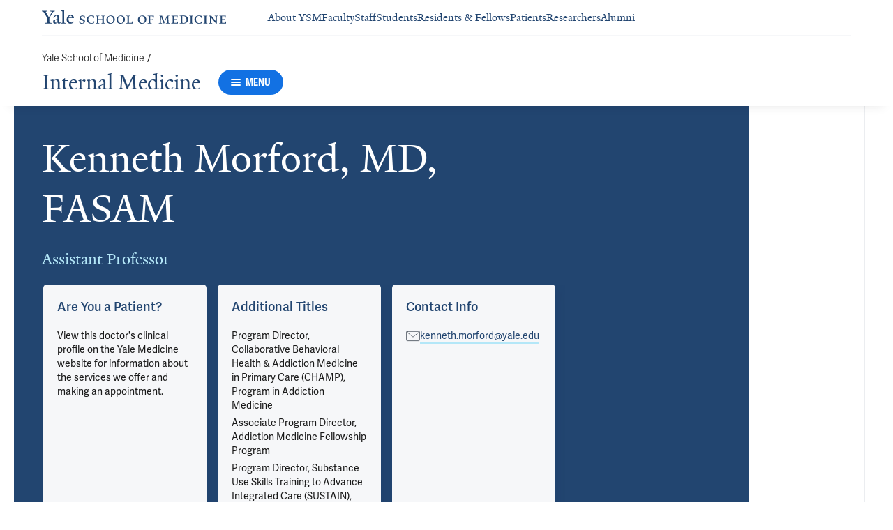

--- FILE ---
content_type: text/html; charset=utf-8
request_url: https://medicine.yale.edu/internal-medicine/profile/kenneth-morford/?tab=location&locationId=24961
body_size: 82045
content:




<!DOCTYPE html>
<html lang="en">
<head itemscope itemtype="https://schema.org/SpeakableSpecification">
            <script src="https://assets.adobedtm.com/be4705422c6a/6365b56ecd77/launch-f9a39045ce43.min.js" async></script>

    <!-- Google Tag Manager -->
    <!-- End Google Tag Manager -->

    <meta charset="utf-8"/>
    <meta name="viewport" content="width=device-width, initial-scale=1.0"/>
    <meta http-equiv="X-UA-Compatible" content="IE=EDGE"/>
    <title>Kenneth Morford, MD, FASAM | Internal Medicine</title>

    <link rel="preconnect" href="https://p.typekit.net">
    <link rel="dns-prefetch" href="https://p.typekit.net">
    <link rel="preconnect" href="https://use.typekit.net">
    <link rel="dns-prefetch" href="https://use.typekit.net">
    <link rel="preconnect" href="https://www.gstatic.com">
    <link rel="dns-prefetch" href="https://www.gstatic.com">

    <meta name="title" property="og:title" content="Kenneth Morford, MD, FASAM" />
<meta itemprop="xpath" content="/html/head/meta[@property='og:title']/@content" />

    <meta name="description" property="og:description" content="Kenneth Morford, MD is an Assistant Professor and clinician educator at Yale School of Medicine. He trained as a general internist in the Yale Primary Care" />
<meta itemprop="xpath" content="/html/head/meta[@name='description']/@content" />


        <meta name="robots" content="noindex, nofollow">

    
    
    

    <meta property="og:url" content="https://medicine.yale.edu/internal-medicine/profile/kenneth-morford/?tab=location&amp;locationId=24961" />

    <meta name="site-name" property="og:site_name" content="Internal Medicine" />

    <meta property="og:type" content="website" />

    <meta property="og:title" content="Kenneth Morford, MD, FASAM" />

    <meta property="og:description" content="Kenneth Morford, MD is an Assistant Professor and clinician educator at Yale School of Medicine. He trained as a general internist in the Yale Primary Care" />


    
    

    
    

    <meta name="twitter:card" content="summary" />

    
    
    <meta name="twitter:image:alt" content="2025-07-01-Kenneth-Morford-00040004" />


        <meta property="og:image" content="https://ysm-res.cloudinary.com/image/upload/c_limit,f_auto,h_630,q_auto,w_1200/v1/yms/prod/8bab2989-a775-4025-b380-d2f69fef9d2e" />

        <meta property="og:image:secure_url" content="https://ysm-res.cloudinary.com/image/upload/c_limit,f_auto,h_630,q_auto,w_1200/v1/yms/prod/8bab2989-a775-4025-b380-d2f69fef9d2e" />

        <meta property="og:image:width" content="1200" />

        <meta property="og:image:height" content="630" />


    <meta property="fb:app_id" content="604142276782606" />


    <link rel="canonical" href="https://medicine.yale.edu/profile/kenneth-morford/">

    <link rel="apple-touch-icon" sizes="180x180" href="https://cdn1.medicine.yale.edu/icons/ysm/apple-touch-icon.png">
    <link rel="icon" type="image/png" href="https://cdn1.medicine.yale.edu/icons/ysm/favicon-32x32.png" sizes="32x32">
    <link rel="icon" type="image/png" href="https://cdn1.medicine.yale.edu/icons/ysm/favicon-16x16.png" sizes="16x16">
    <link rel="manifest" href="https://cdn1.medicine.yale.edu/web-manifests/ysm/site.webmanifest">
    <link rel="shortcut icon" type="image/x-icon" href="https://cdn1.medicine.yale.edu/icons/ysm/favicon.ico"/>
    <meta name="msapplication-TileColor" content="#1271e3">
    <meta name="msapplication-config" content="https://cdn1.medicine.yale.edu/browser-configs/ysm/browserconfig.xml">
    <meta name="theme-color" content="#ffffff">

    <link rel="preload" href="https://cdn1.medicine.yale.edu/build/yalenew-italic-webfront.woff2" as="font" crossorigin>
    <link rel="preload" href="https://cdn1.medicine.yale.edu/build/yalenew-roman-webfont.woff2" as="font" crossorigin>
    <link rel="preload" href="https://use.typekit.net/eqf4dwf.css" as="style" crossorigin>

    <link data-chunk="main" rel="stylesheet" href="https://cdn1.medicine.yale.edu/build/main.907d39fbfa5ab74dae6b.css" crossorigin="anonymous" />
<link data-chunk="modules-profile-components-profile-details-ProfileDetails" rel="stylesheet" href="https://cdn1.medicine.yale.edu/build/4098.519e090d007d9af62d86.css" crossorigin="anonymous" />
<link data-chunk="modules-profile-components-profile-details-ProfileDetails" rel="stylesheet" href="https://cdn1.medicine.yale.edu/build/2977.ad2bb25f9ff2d919a316.css" crossorigin="anonymous" />
<link data-chunk="modules-profile-components-profile-details-ProfileDetails" rel="stylesheet" href="https://cdn1.medicine.yale.edu/build/5436.03673d36bc21f3621aa0.css" crossorigin="anonymous" />
<link data-chunk="modules-profile-components-profile-details-ProfileDetails" rel="stylesheet" href="https://cdn1.medicine.yale.edu/build/115.d478683c440a5bf6ee62.css" crossorigin="anonymous" />
<link data-chunk="modules-profile-components-profile-details-ProfileDetails" rel="stylesheet" href="https://cdn1.medicine.yale.edu/build/2944.39460b9b4c80b3748eaf.css" crossorigin="anonymous" />
<link data-chunk="modules-footer-components-Footer" rel="stylesheet" href="https://cdn1.medicine.yale.edu/build/3053.9d94d1be74c8b8d74e36.css" crossorigin="anonymous" />

    <link data-chunk="modules-footer-components-Footer" rel="preload" as="style" href="https://cdn1.medicine.yale.edu/build/3053.9d94d1be74c8b8d74e36.css" crossorigin="anonymous" />
<link data-chunk="modules-profile-components-profile-details-ProfileDetails" rel="preload" as="style" href="https://cdn1.medicine.yale.edu/build/2944.39460b9b4c80b3748eaf.css" crossorigin="anonymous" />
<link data-chunk="modules-profile-components-profile-details-ProfileDetails" rel="preload" as="style" href="https://cdn1.medicine.yale.edu/build/115.d478683c440a5bf6ee62.css" crossorigin="anonymous" />
<link data-chunk="modules-profile-components-profile-details-ProfileDetails" rel="preload" as="style" href="https://cdn1.medicine.yale.edu/build/5436.03673d36bc21f3621aa0.css" crossorigin="anonymous" />
<link data-chunk="modules-profile-components-profile-details-ProfileDetails" rel="preload" as="style" href="https://cdn1.medicine.yale.edu/build/2977.ad2bb25f9ff2d919a316.css" crossorigin="anonymous" />
<link data-chunk="modules-profile-components-profile-details-ProfileDetails" rel="preload" as="style" href="https://cdn1.medicine.yale.edu/build/4098.519e090d007d9af62d86.css" crossorigin="anonymous" />
<link data-chunk="main" rel="preload" as="style" href="https://cdn1.medicine.yale.edu/build/main.907d39fbfa5ab74dae6b.css" crossorigin="anonymous" />
<link data-chunk="main" rel="preload" as="script" href="https://cdn1.medicine.yale.edu/build/main.es2015.dfa5aecab8fbf1932152.js" crossorigin="anonymous" />
<link data-chunk="modules-profile-components-profile-details-ProfileDetails" rel="preload" as="script" href="https://cdn1.medicine.yale.edu/build/7011.es2015.fa8769cabe2bdf33637b.js" crossorigin="anonymous" />
<link data-chunk="modules-profile-components-profile-details-ProfileDetails" rel="preload" as="script" href="https://cdn1.medicine.yale.edu/build/1514.es2015.79d733912b018318aafb.js" crossorigin="anonymous" />
<link data-chunk="modules-profile-components-profile-details-ProfileDetails" rel="preload" as="script" href="https://cdn1.medicine.yale.edu/build/2561.es2015.001b7c8716509bb0275e.js" crossorigin="anonymous" />
<link data-chunk="modules-profile-components-profile-details-ProfileDetails" rel="preload" as="script" href="https://cdn1.medicine.yale.edu/build/4098.es2015.9e0d35381579dc29a84f.js" crossorigin="anonymous" />
<link data-chunk="modules-profile-components-profile-details-ProfileDetails" rel="preload" as="script" href="https://cdn1.medicine.yale.edu/build/2827.es2015.5a725a4f172cb57a081b.js" crossorigin="anonymous" />
<link data-chunk="modules-profile-components-profile-details-ProfileDetails" rel="preload" as="script" href="https://cdn1.medicine.yale.edu/build/7925.es2015.f5a19f566463bf60257a.js" crossorigin="anonymous" />
<link data-chunk="modules-profile-components-profile-details-ProfileDetails" rel="preload" as="script" href="https://cdn1.medicine.yale.edu/build/2680.es2015.f2df621f2f2c78b379c1.js" crossorigin="anonymous" />
<link data-chunk="modules-profile-components-profile-details-ProfileDetails" rel="preload" as="script" href="https://cdn1.medicine.yale.edu/build/2977.es2015.86efad1d2bde8db32c47.js" crossorigin="anonymous" />
<link data-chunk="modules-profile-components-profile-details-ProfileDetails" rel="preload" as="script" href="https://cdn1.medicine.yale.edu/build/5436.es2015.37da388f40e19e0f6ca3.js" crossorigin="anonymous" />
<link data-chunk="modules-profile-components-profile-details-ProfileDetails" rel="preload" as="script" href="https://cdn1.medicine.yale.edu/build/1087.es2015.29f39b22c70bfa07670c.js" crossorigin="anonymous" />
<link data-chunk="modules-profile-components-profile-details-ProfileDetails" rel="preload" as="script" href="https://cdn1.medicine.yale.edu/build/9206.es2015.a53004c6e2023f5c4408.js" crossorigin="anonymous" />
<link data-chunk="modules-profile-components-profile-details-ProfileDetails" rel="preload" as="script" href="https://cdn1.medicine.yale.edu/build/6633.es2015.0faea749b69d0099f91f.js" crossorigin="anonymous" />
<link data-chunk="modules-profile-components-profile-details-ProfileDetails" rel="preload" as="script" href="https://cdn1.medicine.yale.edu/build/7589.es2015.9b07fc9805f7ac0a2a18.js" crossorigin="anonymous" />
<link data-chunk="modules-profile-components-profile-details-ProfileDetails" rel="preload" as="script" href="https://cdn1.medicine.yale.edu/build/2944.es2015.049b88f789280205706f.js" crossorigin="anonymous" />
<link data-chunk="modules-footer-components-Footer" rel="preload" as="script" href="https://cdn1.medicine.yale.edu/build/3053.es2015.94f247814d7073bd03dd.js" crossorigin="anonymous" />



        <script data-schema="ProfilePage" type="application/ld+json">
            {"@type":"ProfilePage","mainEntity":{"@type":"Person","name":"Kenneth Morford","description":"Kenneth Morford, MD is an Assistant Professor and clinician educator at Yale School of Medicine. He trained as a general internist in the Yale Primary Care Residency Program, served as chief resident, and completed addiction medicine fellowship at Yale. He provides primary care and addiction treatment at a community-based opioid treatment program and cares for patients on the addiction medicine consult service at Yale New Haven Hospital. He directs two HRSA-funded interprofessional addiction training programs, called CHAMP and SUSTAIN. He also serves as an associate program director for the Yale Addiction Medicine Fellowship Program and medical director of the Yale Physician Associate Program and Yale Physician Assistant Online Program. He is passionate about medical education, interprofessional collaboration, substance use disorders research, and integrating addiction medicine into primary care.","url":"https://medicine.yale.edu/profile/kenneth-morford/","email":"kenneth.morford@yale.edu","telephone":"+12037814600","image":{"@type":"ImageObject","url":"https://ysm-res.cloudinary.com/image/upload/c_limit,f_auto,h_630,q_auto,w_1200/v1/yms/prod/8bab2989-a775-4025-b380-d2f69fef9d2e","description":"2025-07-01-Kenneth-Morford-00040004","height":1200,"width":630,"@context":"https://schema.org"},"address":[],"workLocation":[],"honorificSuffix":["MD","FASAM"],"award":["Medical Education Day Recognition of Excellence Award (Poster Presentation) 2022","Advancement of Clinician-Educator Scholarship (ACES) 2022","Charles W. Bohmfalk Teaching Award in Clinical Sciences (Nominee) 2021","Leonard Tow Humanism in Medicine Award (Nominee) 2021","TEACH Certificate Program 2020"],"jobTitle":["Assistant Professor"],"affiliation":[{"@type":"Organization","name":"General Internal Medicine","url":"https://medicine.yale.edu/internal-medicine/genmed/","@context":"https://schema.org"},{"@type":"Organization","name":"Internal Medicine","url":"https://medicine.yale.edu/internal-medicine/","@context":"https://schema.org"},{"@type":"Organization","name":"PA Online Program","@context":"https://schema.org"},{"@type":"Organization","name":"Palade House Affiliates","url":"https://medicine.yale.edu/md-program/student-affairs/academic-career-advising-advisory-houses/advisory-houses/palade/","@context":"https://schema.org"},{"@type":"Organization","name":"Physician Associate Program","url":"https://medicine.yale.edu/pa/","@context":"https://schema.org"},{"@type":"Organization","name":"Program in Addiction Medicine","url":"https://medicine.yale.edu/internal-medicine/genmed/addictionmedicine/","@context":"https://schema.org"},{"@type":"Organization","name":"Yale Medicine","url":"https://www.yalemedicine.org/","@context":"https://schema.org"}],"alumniOf":[{"@type":"Organization","name":"Yale School of Medicine (2019)","@context":"https://schema.org"},{"@type":"Organization","name":"Yale University School of Medicine (2018)","@context":"https://schema.org"},{"@type":"Organization","name":"Yale Internal Medicine Primary Care Program (2017)","@context":"https://schema.org"},{"@type":"Organization","name":"Yale Internal Medicine Primary Care Program (2016)","@context":"https://schema.org"},{"@type":"Organization","name":"Yale New Haven Hospital (2014)","@context":"https://schema.org"},{"@type":"Organization","name":"George Washington University School of Medicine (2013)","@context":"https://schema.org"},{"@type":"Organization","name":"Vassar College, Neuroscience and Behavior, Correlate in Art (2006)","@context":"https://schema.org"}],"sameAs":["https://www.yalemedicine.org/specialists/kenneth-morford"],"updatedDate":"2025-09-08T00:00:00.0000000Z","@context":"https://schema.org"},"@context":"https://schema.org"}
        </script>
        <script data-schema="MedicalScholarlyArticle" type="application/ld+json">
            {"@type":"MedicalScholarlyArticle","publicationType":"Journal Article","inLanguage":"en-US","headline":"Alcohol and Cancer—Reply","url":"https://pubmed.ncbi.nlm.nih.gov/41324920","author":[{"@type":"Person","name":"Kenneth Morford","description":"Kenneth Morford, MD is an Assistant Professor and clinician educator at Yale School of Medicine. He trained as a general internist in the Yale Primary Care Residency Program, served as chief resident, and completed addiction medicine fellowship at Yale. He provides primary care and addiction treatment at a community-based opioid treatment program and cares for patients on the addiction medicine consult service at Yale New Haven Hospital. He directs two HRSA-funded interprofessional addiction training programs, called CHAMP and SUSTAIN. He also serves as an associate program director for the Yale Addiction Medicine Fellowship Program and medical director of the Yale Physician Associate Program and Yale Physician Assistant Online Program. He is passionate about medical education, interprofessional collaboration, substance use disorders research, and integrating addiction medicine into primary care.","url":"https://medicine.yale.edu/profile/kenneth-morford/","email":"kenneth.morford@yale.edu","telephone":"+12037814600","image":{"@type":"ImageObject","url":"https://ysm-res.cloudinary.com/image/upload/c_limit,f_auto,h_630,q_auto,w_1200/v1/yms/prod/8bab2989-a775-4025-b380-d2f69fef9d2e","description":"2025-07-01-Kenneth-Morford-00040004","height":1200,"width":630,"@context":"https://schema.org"},"address":[],"workLocation":[],"honorificSuffix":["MD","FASAM"],"award":["Medical Education Day Recognition of Excellence Award (Poster Presentation) 2022","Advancement of Clinician-Educator Scholarship (ACES) 2022","Charles W. Bohmfalk Teaching Award in Clinical Sciences (Nominee) 2021","Leonard Tow Humanism in Medicine Award (Nominee) 2021","TEACH Certificate Program 2020"],"jobTitle":["Assistant Professor"],"affiliation":[{"@type":"Organization","name":"General Internal Medicine","url":"https://medicine.yale.edu/internal-medicine/genmed/","@context":"https://schema.org"},{"@type":"Organization","name":"Internal Medicine","url":"https://medicine.yale.edu/internal-medicine/","@context":"https://schema.org"},{"@type":"Organization","name":"PA Online Program","@context":"https://schema.org"},{"@type":"Organization","name":"Palade House Affiliates","url":"https://medicine.yale.edu/md-program/student-affairs/academic-career-advising-advisory-houses/advisory-houses/palade/","@context":"https://schema.org"},{"@type":"Organization","name":"Physician Associate Program","url":"https://medicine.yale.edu/pa/","@context":"https://schema.org"},{"@type":"Organization","name":"Program in Addiction Medicine","url":"https://medicine.yale.edu/internal-medicine/genmed/addictionmedicine/","@context":"https://schema.org"},{"@type":"Organization","name":"Yale Medicine","url":"https://www.yalemedicine.org/","@context":"https://schema.org"}],"alumniOf":[{"@type":"Organization","name":"Yale School of Medicine (2019)","@context":"https://schema.org"},{"@type":"Organization","name":"Yale University School of Medicine (2018)","@context":"https://schema.org"},{"@type":"Organization","name":"Yale Internal Medicine Primary Care Program (2017)","@context":"https://schema.org"},{"@type":"Organization","name":"Yale Internal Medicine Primary Care Program (2016)","@context":"https://schema.org"},{"@type":"Organization","name":"Yale New Haven Hospital (2014)","@context":"https://schema.org"},{"@type":"Organization","name":"George Washington University School of Medicine (2013)","@context":"https://schema.org"},{"@type":"Organization","name":"Vassar College, Neuroscience and Behavior, Correlate in Art (2006)","@context":"https://schema.org"}],"sameAs":["https://www.yalemedicine.org/specialists/kenneth-morford"],"updatedDate":"2025-09-08T00:00:00.0000000Z","@context":"https://schema.org"}],"description":"<strong data-id=\"94018\">Morford K</strong>, <span data-id=\"60878\">Tetrault J</span>, O’Connor P. <span data-type=\"title\">Alcohol and Cancer—Reply</span>. JAMA: The Journal Of The American Medical Association 2025, 335 <a href=\"https://pubmed.ncbi.nlm.nih.gov/41324920\" target=\"_blank\">PMID: 41324920</a>, <a href=\"https://doi.org/10.1001/jama.2025.19212\" target=\"_blank\">DOI: 10.1001/jama.2025.19212</a>.","@context":"https://schema.org"}
        </script>
        <script data-schema="MedicalScholarlyArticle" type="application/ld+json">
            {"@type":"MedicalScholarlyArticle","publicationType":"Journal Article","inLanguage":"en-US","headline":"Alcohol and Cancer Risk","url":"https://pubmed.ncbi.nlm.nih.gov/40768234","author":[{"@type":"Person","name":"Kenneth Morford","description":"Kenneth Morford, MD is an Assistant Professor and clinician educator at Yale School of Medicine. He trained as a general internist in the Yale Primary Care Residency Program, served as chief resident, and completed addiction medicine fellowship at Yale. He provides primary care and addiction treatment at a community-based opioid treatment program and cares for patients on the addiction medicine consult service at Yale New Haven Hospital. He directs two HRSA-funded interprofessional addiction training programs, called CHAMP and SUSTAIN. He also serves as an associate program director for the Yale Addiction Medicine Fellowship Program and medical director of the Yale Physician Associate Program and Yale Physician Assistant Online Program. He is passionate about medical education, interprofessional collaboration, substance use disorders research, and integrating addiction medicine into primary care.","url":"https://medicine.yale.edu/profile/kenneth-morford/","email":"kenneth.morford@yale.edu","telephone":"+12037814600","image":{"@type":"ImageObject","url":"https://ysm-res.cloudinary.com/image/upload/c_limit,f_auto,h_630,q_auto,w_1200/v1/yms/prod/8bab2989-a775-4025-b380-d2f69fef9d2e","description":"2025-07-01-Kenneth-Morford-00040004","height":1200,"width":630,"@context":"https://schema.org"},"address":[],"workLocation":[],"honorificSuffix":["MD","FASAM"],"award":["Medical Education Day Recognition of Excellence Award (Poster Presentation) 2022","Advancement of Clinician-Educator Scholarship (ACES) 2022","Charles W. Bohmfalk Teaching Award in Clinical Sciences (Nominee) 2021","Leonard Tow Humanism in Medicine Award (Nominee) 2021","TEACH Certificate Program 2020"],"jobTitle":["Assistant Professor"],"affiliation":[{"@type":"Organization","name":"General Internal Medicine","url":"https://medicine.yale.edu/internal-medicine/genmed/","@context":"https://schema.org"},{"@type":"Organization","name":"Internal Medicine","url":"https://medicine.yale.edu/internal-medicine/","@context":"https://schema.org"},{"@type":"Organization","name":"PA Online Program","@context":"https://schema.org"},{"@type":"Organization","name":"Palade House Affiliates","url":"https://medicine.yale.edu/md-program/student-affairs/academic-career-advising-advisory-houses/advisory-houses/palade/","@context":"https://schema.org"},{"@type":"Organization","name":"Physician Associate Program","url":"https://medicine.yale.edu/pa/","@context":"https://schema.org"},{"@type":"Organization","name":"Program in Addiction Medicine","url":"https://medicine.yale.edu/internal-medicine/genmed/addictionmedicine/","@context":"https://schema.org"},{"@type":"Organization","name":"Yale Medicine","url":"https://www.yalemedicine.org/","@context":"https://schema.org"}],"alumniOf":[{"@type":"Organization","name":"Yale School of Medicine (2019)","@context":"https://schema.org"},{"@type":"Organization","name":"Yale University School of Medicine (2018)","@context":"https://schema.org"},{"@type":"Organization","name":"Yale Internal Medicine Primary Care Program (2017)","@context":"https://schema.org"},{"@type":"Organization","name":"Yale Internal Medicine Primary Care Program (2016)","@context":"https://schema.org"},{"@type":"Organization","name":"Yale New Haven Hospital (2014)","@context":"https://schema.org"},{"@type":"Organization","name":"George Washington University School of Medicine (2013)","@context":"https://schema.org"},{"@type":"Organization","name":"Vassar College, Neuroscience and Behavior, Correlate in Art (2006)","@context":"https://schema.org"}],"sameAs":["https://www.yalemedicine.org/specialists/kenneth-morford"],"updatedDate":"2025-09-08T00:00:00.0000000Z","@context":"https://schema.org"}],"description":"<strong data-id=\"94018\">Morford K</strong>, <span data-id=\"60878\">Tetrault J</span>, O’Connor P. <span data-type=\"title\">Alcohol and Cancer Risk</span>. JAMA: The Journal Of The American Medical Association 2025, 334: 908-909. <a href=\"https://pubmed.ncbi.nlm.nih.gov/40768234\" target=\"_blank\">PMID: 40768234</a>, <a href=\"https://doi.org/10.1001/jama.2025.11229\" target=\"_blank\">DOI: 10.1001/jama.2025.11229</a>.","@context":"https://schema.org"}
        </script>
        <script data-schema="MedicalScholarlyArticle" type="application/ld+json">
            {"@type":"MedicalScholarlyArticle","publicationType":"Journal Article","inLanguage":"en-US","headline":"Buprenorphine for Opioid Use Disorder—An Essential Medical Treatment","url":"https://pubmed.ncbi.nlm.nih.gov/39186298","author":[{"@type":"Person","name":"Kenneth Morford","description":"Kenneth Morford, MD is an Assistant Professor and clinician educator at Yale School of Medicine. He trained as a general internist in the Yale Primary Care Residency Program, served as chief resident, and completed addiction medicine fellowship at Yale. He provides primary care and addiction treatment at a community-based opioid treatment program and cares for patients on the addiction medicine consult service at Yale New Haven Hospital. He directs two HRSA-funded interprofessional addiction training programs, called CHAMP and SUSTAIN. He also serves as an associate program director for the Yale Addiction Medicine Fellowship Program and medical director of the Yale Physician Associate Program and Yale Physician Assistant Online Program. He is passionate about medical education, interprofessional collaboration, substance use disorders research, and integrating addiction medicine into primary care.","url":"https://medicine.yale.edu/profile/kenneth-morford/","email":"kenneth.morford@yale.edu","telephone":"+12037814600","image":{"@type":"ImageObject","url":"https://ysm-res.cloudinary.com/image/upload/c_limit,f_auto,h_630,q_auto,w_1200/v1/yms/prod/8bab2989-a775-4025-b380-d2f69fef9d2e","description":"2025-07-01-Kenneth-Morford-00040004","height":1200,"width":630,"@context":"https://schema.org"},"address":[],"workLocation":[],"honorificSuffix":["MD","FASAM"],"award":["Medical Education Day Recognition of Excellence Award (Poster Presentation) 2022","Advancement of Clinician-Educator Scholarship (ACES) 2022","Charles W. Bohmfalk Teaching Award in Clinical Sciences (Nominee) 2021","Leonard Tow Humanism in Medicine Award (Nominee) 2021","TEACH Certificate Program 2020"],"jobTitle":["Assistant Professor"],"affiliation":[{"@type":"Organization","name":"General Internal Medicine","url":"https://medicine.yale.edu/internal-medicine/genmed/","@context":"https://schema.org"},{"@type":"Organization","name":"Internal Medicine","url":"https://medicine.yale.edu/internal-medicine/","@context":"https://schema.org"},{"@type":"Organization","name":"PA Online Program","@context":"https://schema.org"},{"@type":"Organization","name":"Palade House Affiliates","url":"https://medicine.yale.edu/md-program/student-affairs/academic-career-advising-advisory-houses/advisory-houses/palade/","@context":"https://schema.org"},{"@type":"Organization","name":"Physician Associate Program","url":"https://medicine.yale.edu/pa/","@context":"https://schema.org"},{"@type":"Organization","name":"Program in Addiction Medicine","url":"https://medicine.yale.edu/internal-medicine/genmed/addictionmedicine/","@context":"https://schema.org"},{"@type":"Organization","name":"Yale Medicine","url":"https://www.yalemedicine.org/","@context":"https://schema.org"}],"alumniOf":[{"@type":"Organization","name":"Yale School of Medicine (2019)","@context":"https://schema.org"},{"@type":"Organization","name":"Yale University School of Medicine (2018)","@context":"https://schema.org"},{"@type":"Organization","name":"Yale Internal Medicine Primary Care Program (2017)","@context":"https://schema.org"},{"@type":"Organization","name":"Yale Internal Medicine Primary Care Program (2016)","@context":"https://schema.org"},{"@type":"Organization","name":"Yale New Haven Hospital (2014)","@context":"https://schema.org"},{"@type":"Organization","name":"George Washington University School of Medicine (2013)","@context":"https://schema.org"},{"@type":"Organization","name":"Vassar College, Neuroscience and Behavior, Correlate in Art (2006)","@context":"https://schema.org"}],"sameAs":["https://www.yalemedicine.org/specialists/kenneth-morford"],"updatedDate":"2025-09-08T00:00:00.0000000Z","@context":"https://schema.org"}],"description":"<span data-id=\"117343\">Weimer M</span>, <strong data-id=\"94018\">Morford K</strong>. <span data-type=\"title\">Buprenorphine for Opioid Use Disorder—An Essential Medical Treatment</span>. JAMA Internal Medicine 2024, 184: 1248-1249. <a href=\"https://pubmed.ncbi.nlm.nih.gov/39186298\" target=\"_blank\">PMID: 39186298</a>, <a href=\"https://doi.org/10.1001/jamainternmed.2024.3977\" target=\"_blank\">DOI: 10.1001/jamainternmed.2024.3977</a>.","@context":"https://schema.org"}
        </script>
        <script data-schema="MedicalScholarlyArticle" type="application/ld+json">
            {"@type":"MedicalScholarlyArticle","publicationType":"Journal Article","inLanguage":"en-US","headline":"Long-Term Use of Muscle Relaxant Medications for Chronic Pain","url":"https://pubmed.ncbi.nlm.nih.gov/39298168","author":[{"@type":"Person","name":"Kenneth Morford","description":"Kenneth Morford, MD is an Assistant Professor and clinician educator at Yale School of Medicine. He trained as a general internist in the Yale Primary Care Residency Program, served as chief resident, and completed addiction medicine fellowship at Yale. He provides primary care and addiction treatment at a community-based opioid treatment program and cares for patients on the addiction medicine consult service at Yale New Haven Hospital. He directs two HRSA-funded interprofessional addiction training programs, called CHAMP and SUSTAIN. He also serves as an associate program director for the Yale Addiction Medicine Fellowship Program and medical director of the Yale Physician Associate Program and Yale Physician Assistant Online Program. He is passionate about medical education, interprofessional collaboration, substance use disorders research, and integrating addiction medicine into primary care.","url":"https://medicine.yale.edu/profile/kenneth-morford/","email":"kenneth.morford@yale.edu","telephone":"+12037814600","image":{"@type":"ImageObject","url":"https://ysm-res.cloudinary.com/image/upload/c_limit,f_auto,h_630,q_auto,w_1200/v1/yms/prod/8bab2989-a775-4025-b380-d2f69fef9d2e","description":"2025-07-01-Kenneth-Morford-00040004","height":1200,"width":630,"@context":"https://schema.org"},"address":[],"workLocation":[],"honorificSuffix":["MD","FASAM"],"award":["Medical Education Day Recognition of Excellence Award (Poster Presentation) 2022","Advancement of Clinician-Educator Scholarship (ACES) 2022","Charles W. Bohmfalk Teaching Award in Clinical Sciences (Nominee) 2021","Leonard Tow Humanism in Medicine Award (Nominee) 2021","TEACH Certificate Program 2020"],"jobTitle":["Assistant Professor"],"affiliation":[{"@type":"Organization","name":"General Internal Medicine","url":"https://medicine.yale.edu/internal-medicine/genmed/","@context":"https://schema.org"},{"@type":"Organization","name":"Internal Medicine","url":"https://medicine.yale.edu/internal-medicine/","@context":"https://schema.org"},{"@type":"Organization","name":"PA Online Program","@context":"https://schema.org"},{"@type":"Organization","name":"Palade House Affiliates","url":"https://medicine.yale.edu/md-program/student-affairs/academic-career-advising-advisory-houses/advisory-houses/palade/","@context":"https://schema.org"},{"@type":"Organization","name":"Physician Associate Program","url":"https://medicine.yale.edu/pa/","@context":"https://schema.org"},{"@type":"Organization","name":"Program in Addiction Medicine","url":"https://medicine.yale.edu/internal-medicine/genmed/addictionmedicine/","@context":"https://schema.org"},{"@type":"Organization","name":"Yale Medicine","url":"https://www.yalemedicine.org/","@context":"https://schema.org"}],"alumniOf":[{"@type":"Organization","name":"Yale School of Medicine (2019)","@context":"https://schema.org"},{"@type":"Organization","name":"Yale University School of Medicine (2018)","@context":"https://schema.org"},{"@type":"Organization","name":"Yale Internal Medicine Primary Care Program (2017)","@context":"https://schema.org"},{"@type":"Organization","name":"Yale Internal Medicine Primary Care Program (2016)","@context":"https://schema.org"},{"@type":"Organization","name":"Yale New Haven Hospital (2014)","@context":"https://schema.org"},{"@type":"Organization","name":"George Washington University School of Medicine (2013)","@context":"https://schema.org"},{"@type":"Organization","name":"Vassar College, Neuroscience and Behavior, Correlate in Art (2006)","@context":"https://schema.org"}],"sameAs":["https://www.yalemedicine.org/specialists/kenneth-morford"],"updatedDate":"2025-09-08T00:00:00.0000000Z","@context":"https://schema.org"}],"description":"<span data-id=\"107148\">Oldfield B</span>, Gleeson B, <strong data-id=\"94018\">Morford K</strong>, Adams Z, <span data-id=\"83421\">Funaro M</span>, <span data-id=\"69657\">Becker W</span>, Merlin J. <span data-type=\"title\">Long-Term Use of Muscle Relaxant Medications for Chronic Pain</span>. JAMA Network Open 2024, 7: e2434835. <a href=\"https://pubmed.ncbi.nlm.nih.gov/39298168\" target=\"_blank\">PMID: 39298168</a>, <a href=\"https://www.ncbi.nlm.nih.gov/pmc/articles/PMC11413720\" target=\"_blank\">PMCID: PMC11413720</a>, <a href=\"https://doi.org/10.1001/jamanetworkopen.2024.34835\" target=\"_blank\">DOI: 10.1001/jamanetworkopen.2024.34835</a>.","@context":"https://schema.org"}
        </script>
        <script data-schema="MedicalScholarlyArticle" type="application/ld+json">
            {"@type":"MedicalScholarlyArticle","publicationType":"Journal Article","inLanguage":"en-US","headline":"Hepatitis C virus and integrated care for substance use disorders","url":"https://pubmed.ncbi.nlm.nih.gov/38952692","author":[{"@type":"Person","name":"Kenneth Morford","description":"Kenneth Morford, MD is an Assistant Professor and clinician educator at Yale School of Medicine. He trained as a general internist in the Yale Primary Care Residency Program, served as chief resident, and completed addiction medicine fellowship at Yale. He provides primary care and addiction treatment at a community-based opioid treatment program and cares for patients on the addiction medicine consult service at Yale New Haven Hospital. He directs two HRSA-funded interprofessional addiction training programs, called CHAMP and SUSTAIN. He also serves as an associate program director for the Yale Addiction Medicine Fellowship Program and medical director of the Yale Physician Associate Program and Yale Physician Assistant Online Program. He is passionate about medical education, interprofessional collaboration, substance use disorders research, and integrating addiction medicine into primary care.","url":"https://medicine.yale.edu/profile/kenneth-morford/","email":"kenneth.morford@yale.edu","telephone":"+12037814600","image":{"@type":"ImageObject","url":"https://ysm-res.cloudinary.com/image/upload/c_limit,f_auto,h_630,q_auto,w_1200/v1/yms/prod/8bab2989-a775-4025-b380-d2f69fef9d2e","description":"2025-07-01-Kenneth-Morford-00040004","height":1200,"width":630,"@context":"https://schema.org"},"address":[],"workLocation":[],"honorificSuffix":["MD","FASAM"],"award":["Medical Education Day Recognition of Excellence Award (Poster Presentation) 2022","Advancement of Clinician-Educator Scholarship (ACES) 2022","Charles W. Bohmfalk Teaching Award in Clinical Sciences (Nominee) 2021","Leonard Tow Humanism in Medicine Award (Nominee) 2021","TEACH Certificate Program 2020"],"jobTitle":["Assistant Professor"],"affiliation":[{"@type":"Organization","name":"General Internal Medicine","url":"https://medicine.yale.edu/internal-medicine/genmed/","@context":"https://schema.org"},{"@type":"Organization","name":"Internal Medicine","url":"https://medicine.yale.edu/internal-medicine/","@context":"https://schema.org"},{"@type":"Organization","name":"PA Online Program","@context":"https://schema.org"},{"@type":"Organization","name":"Palade House Affiliates","url":"https://medicine.yale.edu/md-program/student-affairs/academic-career-advising-advisory-houses/advisory-houses/palade/","@context":"https://schema.org"},{"@type":"Organization","name":"Physician Associate Program","url":"https://medicine.yale.edu/pa/","@context":"https://schema.org"},{"@type":"Organization","name":"Program in Addiction Medicine","url":"https://medicine.yale.edu/internal-medicine/genmed/addictionmedicine/","@context":"https://schema.org"},{"@type":"Organization","name":"Yale Medicine","url":"https://www.yalemedicine.org/","@context":"https://schema.org"}],"alumniOf":[{"@type":"Organization","name":"Yale School of Medicine (2019)","@context":"https://schema.org"},{"@type":"Organization","name":"Yale University School of Medicine (2018)","@context":"https://schema.org"},{"@type":"Organization","name":"Yale Internal Medicine Primary Care Program (2017)","@context":"https://schema.org"},{"@type":"Organization","name":"Yale Internal Medicine Primary Care Program (2016)","@context":"https://schema.org"},{"@type":"Organization","name":"Yale New Haven Hospital (2014)","@context":"https://schema.org"},{"@type":"Organization","name":"George Washington University School of Medicine (2013)","@context":"https://schema.org"},{"@type":"Organization","name":"Vassar College, Neuroscience and Behavior, Correlate in Art (2006)","@context":"https://schema.org"}],"sameAs":["https://www.yalemedicine.org/specialists/kenneth-morford"],"updatedDate":"2025-09-08T00:00:00.0000000Z","@context":"https://schema.org"}],"description":"Mahoney B, <strong data-id=\"94018\">Morford K</strong>, Biegacki E, <span data-id=\"60878\">Tetrault J</span>. <span data-type=\"title\">Hepatitis C virus and integrated care for substance use disorders</span>. Clinical Liver Disease 2024, 23: e0241. <a href=\"https://pubmed.ncbi.nlm.nih.gov/38952692\" target=\"_blank\">PMID: 38952692</a>, <a href=\"https://www.ncbi.nlm.nih.gov/pmc/articles/PMC11216679\" target=\"_blank\">PMCID: PMC11216679</a>, <a href=\"https://doi.org/10.1097/cld.0000000000000241\" target=\"_blank\">DOI: 10.1097/cld.0000000000000241</a>.","@context":"https://schema.org"}
        </script>
        <script data-schema="MedicalScholarlyArticle" type="application/ld+json">
            {"@type":"MedicalScholarlyArticle","publicationType":"Journal Article","inLanguage":"en-US","headline":"To the Editor: Let This Be the Last Call to Action to Train Residents in Addiction.","url":"https://pubmed.ncbi.nlm.nih.gov/38882438","author":[{"@type":"Person","name":"Kenneth Morford","description":"Kenneth Morford, MD is an Assistant Professor and clinician educator at Yale School of Medicine. He trained as a general internist in the Yale Primary Care Residency Program, served as chief resident, and completed addiction medicine fellowship at Yale. He provides primary care and addiction treatment at a community-based opioid treatment program and cares for patients on the addiction medicine consult service at Yale New Haven Hospital. He directs two HRSA-funded interprofessional addiction training programs, called CHAMP and SUSTAIN. He also serves as an associate program director for the Yale Addiction Medicine Fellowship Program and medical director of the Yale Physician Associate Program and Yale Physician Assistant Online Program. He is passionate about medical education, interprofessional collaboration, substance use disorders research, and integrating addiction medicine into primary care.","url":"https://medicine.yale.edu/profile/kenneth-morford/","email":"kenneth.morford@yale.edu","telephone":"+12037814600","image":{"@type":"ImageObject","url":"https://ysm-res.cloudinary.com/image/upload/c_limit,f_auto,h_630,q_auto,w_1200/v1/yms/prod/8bab2989-a775-4025-b380-d2f69fef9d2e","description":"2025-07-01-Kenneth-Morford-00040004","height":1200,"width":630,"@context":"https://schema.org"},"address":[],"workLocation":[],"honorificSuffix":["MD","FASAM"],"award":["Medical Education Day Recognition of Excellence Award (Poster Presentation) 2022","Advancement of Clinician-Educator Scholarship (ACES) 2022","Charles W. Bohmfalk Teaching Award in Clinical Sciences (Nominee) 2021","Leonard Tow Humanism in Medicine Award (Nominee) 2021","TEACH Certificate Program 2020"],"jobTitle":["Assistant Professor"],"affiliation":[{"@type":"Organization","name":"General Internal Medicine","url":"https://medicine.yale.edu/internal-medicine/genmed/","@context":"https://schema.org"},{"@type":"Organization","name":"Internal Medicine","url":"https://medicine.yale.edu/internal-medicine/","@context":"https://schema.org"},{"@type":"Organization","name":"PA Online Program","@context":"https://schema.org"},{"@type":"Organization","name":"Palade House Affiliates","url":"https://medicine.yale.edu/md-program/student-affairs/academic-career-advising-advisory-houses/advisory-houses/palade/","@context":"https://schema.org"},{"@type":"Organization","name":"Physician Associate Program","url":"https://medicine.yale.edu/pa/","@context":"https://schema.org"},{"@type":"Organization","name":"Program in Addiction Medicine","url":"https://medicine.yale.edu/internal-medicine/genmed/addictionmedicine/","@context":"https://schema.org"},{"@type":"Organization","name":"Yale Medicine","url":"https://www.yalemedicine.org/","@context":"https://schema.org"}],"alumniOf":[{"@type":"Organization","name":"Yale School of Medicine (2019)","@context":"https://schema.org"},{"@type":"Organization","name":"Yale University School of Medicine (2018)","@context":"https://schema.org"},{"@type":"Organization","name":"Yale Internal Medicine Primary Care Program (2017)","@context":"https://schema.org"},{"@type":"Organization","name":"Yale Internal Medicine Primary Care Program (2016)","@context":"https://schema.org"},{"@type":"Organization","name":"Yale New Haven Hospital (2014)","@context":"https://schema.org"},{"@type":"Organization","name":"George Washington University School of Medicine (2013)","@context":"https://schema.org"},{"@type":"Organization","name":"Vassar College, Neuroscience and Behavior, Correlate in Art (2006)","@context":"https://schema.org"}],"sameAs":["https://www.yalemedicine.org/specialists/kenneth-morford"],"updatedDate":"2025-09-08T00:00:00.0000000Z","@context":"https://schema.org"}],"description":"Chan C, Binder M, Levander X, <strong data-id=\"94018\">Morford K</strong>. <span data-type=\"title\">To the Editor: Let This Be the Last Call to Action to Train Residents in Addiction.</span> Journal Of Graduate Medical Education 2024, 16: 369-370. <a href=\"https://pubmed.ncbi.nlm.nih.gov/38882438\" target=\"_blank\">PMID: 38882438</a>, <a href=\"https://www.ncbi.nlm.nih.gov/pmc/articles/PMC11173032\" target=\"_blank\">PMCID: PMC11173032</a>, <a href=\"https://doi.org/10.4300/jgme-d-24-00147.1\" target=\"_blank\">DOI: 10.4300/jgme-d-24-00147.1</a>.","@context":"https://schema.org"}
        </script>
        <script data-schema="MedicalScholarlyArticle" type="application/ld+json">
            {"@type":"MedicalScholarlyArticle","publicationType":"Journal Article","inLanguage":"en-US","headline":"The MATE Act: Progress for substance use education, but is checking a box enough?","url":"https://pubmed.ncbi.nlm.nih.gov/38308156","author":[{"@type":"Person","name":"Kenneth Morford","description":"Kenneth Morford, MD is an Assistant Professor and clinician educator at Yale School of Medicine. He trained as a general internist in the Yale Primary Care Residency Program, served as chief resident, and completed addiction medicine fellowship at Yale. He provides primary care and addiction treatment at a community-based opioid treatment program and cares for patients on the addiction medicine consult service at Yale New Haven Hospital. He directs two HRSA-funded interprofessional addiction training programs, called CHAMP and SUSTAIN. He also serves as an associate program director for the Yale Addiction Medicine Fellowship Program and medical director of the Yale Physician Associate Program and Yale Physician Assistant Online Program. He is passionate about medical education, interprofessional collaboration, substance use disorders research, and integrating addiction medicine into primary care.","url":"https://medicine.yale.edu/profile/kenneth-morford/","email":"kenneth.morford@yale.edu","telephone":"+12037814600","image":{"@type":"ImageObject","url":"https://ysm-res.cloudinary.com/image/upload/c_limit,f_auto,h_630,q_auto,w_1200/v1/yms/prod/8bab2989-a775-4025-b380-d2f69fef9d2e","description":"2025-07-01-Kenneth-Morford-00040004","height":1200,"width":630,"@context":"https://schema.org"},"address":[],"workLocation":[],"honorificSuffix":["MD","FASAM"],"award":["Medical Education Day Recognition of Excellence Award (Poster Presentation) 2022","Advancement of Clinician-Educator Scholarship (ACES) 2022","Charles W. Bohmfalk Teaching Award in Clinical Sciences (Nominee) 2021","Leonard Tow Humanism in Medicine Award (Nominee) 2021","TEACH Certificate Program 2020"],"jobTitle":["Assistant Professor"],"affiliation":[{"@type":"Organization","name":"General Internal Medicine","url":"https://medicine.yale.edu/internal-medicine/genmed/","@context":"https://schema.org"},{"@type":"Organization","name":"Internal Medicine","url":"https://medicine.yale.edu/internal-medicine/","@context":"https://schema.org"},{"@type":"Organization","name":"PA Online Program","@context":"https://schema.org"},{"@type":"Organization","name":"Palade House Affiliates","url":"https://medicine.yale.edu/md-program/student-affairs/academic-career-advising-advisory-houses/advisory-houses/palade/","@context":"https://schema.org"},{"@type":"Organization","name":"Physician Associate Program","url":"https://medicine.yale.edu/pa/","@context":"https://schema.org"},{"@type":"Organization","name":"Program in Addiction Medicine","url":"https://medicine.yale.edu/internal-medicine/genmed/addictionmedicine/","@context":"https://schema.org"},{"@type":"Organization","name":"Yale Medicine","url":"https://www.yalemedicine.org/","@context":"https://schema.org"}],"alumniOf":[{"@type":"Organization","name":"Yale School of Medicine (2019)","@context":"https://schema.org"},{"@type":"Organization","name":"Yale University School of Medicine (2018)","@context":"https://schema.org"},{"@type":"Organization","name":"Yale Internal Medicine Primary Care Program (2017)","@context":"https://schema.org"},{"@type":"Organization","name":"Yale Internal Medicine Primary Care Program (2016)","@context":"https://schema.org"},{"@type":"Organization","name":"Yale New Haven Hospital (2014)","@context":"https://schema.org"},{"@type":"Organization","name":"George Washington University School of Medicine (2013)","@context":"https://schema.org"},{"@type":"Organization","name":"Vassar College, Neuroscience and Behavior, Correlate in Art (2006)","@context":"https://schema.org"}],"sameAs":["https://www.yalemedicine.org/specialists/kenneth-morford"],"updatedDate":"2025-09-08T00:00:00.0000000Z","@context":"https://schema.org"}],"description":"<strong data-id=\"94018\">Morford K</strong>, <span data-id=\"60878\">Tetrault J</span>, <span data-id=\"65235\">Fiellin D</span>. <span data-type=\"title\">The MATE Act: Progress for substance use education, but is checking a box enough?</span> Journal Of General Internal Medicine 2024, 39: 1496-1498. <a href=\"https://pubmed.ncbi.nlm.nih.gov/38308156\" target=\"_blank\">PMID: 38308156</a>, <a href=\"https://www.ncbi.nlm.nih.gov/pmc/articles/PMC11169132\" target=\"_blank\">PMCID: PMC11169132</a>, <a href=\"https://doi.org/10.1007/s11606-024-08652-7\" target=\"_blank\">DOI: 10.1007/s11606-024-08652-7</a>.","@context":"https://schema.org"}
        </script>
        <script data-schema="MedicalScholarlyArticle" type="application/ld+json">
            {"@type":"MedicalScholarlyArticle","publicationType":"Journal Article","inLanguage":"en-US","headline":"Medical improvisation-based motivational interviewing for internal medicine residents: Mixed-methods evaluatio","url":"https://pubmed.ncbi.nlm.nih.gov/37378496","author":[{"@type":"Person","name":"Kenneth Morford","description":"Kenneth Morford, MD is an Assistant Professor and clinician educator at Yale School of Medicine. He trained as a general internist in the Yale Primary Care Residency Program, served as chief resident, and completed addiction medicine fellowship at Yale. He provides primary care and addiction treatment at a community-based opioid treatment program and cares for patients on the addiction medicine consult service at Yale New Haven Hospital. He directs two HRSA-funded interprofessional addiction training programs, called CHAMP and SUSTAIN. He also serves as an associate program director for the Yale Addiction Medicine Fellowship Program and medical director of the Yale Physician Associate Program and Yale Physician Assistant Online Program. He is passionate about medical education, interprofessional collaboration, substance use disorders research, and integrating addiction medicine into primary care.","url":"https://medicine.yale.edu/profile/kenneth-morford/","email":"kenneth.morford@yale.edu","telephone":"+12037814600","image":{"@type":"ImageObject","url":"https://ysm-res.cloudinary.com/image/upload/c_limit,f_auto,h_630,q_auto,w_1200/v1/yms/prod/8bab2989-a775-4025-b380-d2f69fef9d2e","description":"2025-07-01-Kenneth-Morford-00040004","height":1200,"width":630,"@context":"https://schema.org"},"address":[],"workLocation":[],"honorificSuffix":["MD","FASAM"],"award":["Medical Education Day Recognition of Excellence Award (Poster Presentation) 2022","Advancement of Clinician-Educator Scholarship (ACES) 2022","Charles W. Bohmfalk Teaching Award in Clinical Sciences (Nominee) 2021","Leonard Tow Humanism in Medicine Award (Nominee) 2021","TEACH Certificate Program 2020"],"jobTitle":["Assistant Professor"],"affiliation":[{"@type":"Organization","name":"General Internal Medicine","url":"https://medicine.yale.edu/internal-medicine/genmed/","@context":"https://schema.org"},{"@type":"Organization","name":"Internal Medicine","url":"https://medicine.yale.edu/internal-medicine/","@context":"https://schema.org"},{"@type":"Organization","name":"PA Online Program","@context":"https://schema.org"},{"@type":"Organization","name":"Palade House Affiliates","url":"https://medicine.yale.edu/md-program/student-affairs/academic-career-advising-advisory-houses/advisory-houses/palade/","@context":"https://schema.org"},{"@type":"Organization","name":"Physician Associate Program","url":"https://medicine.yale.edu/pa/","@context":"https://schema.org"},{"@type":"Organization","name":"Program in Addiction Medicine","url":"https://medicine.yale.edu/internal-medicine/genmed/addictionmedicine/","@context":"https://schema.org"},{"@type":"Organization","name":"Yale Medicine","url":"https://www.yalemedicine.org/","@context":"https://schema.org"}],"alumniOf":[{"@type":"Organization","name":"Yale School of Medicine (2019)","@context":"https://schema.org"},{"@type":"Organization","name":"Yale University School of Medicine (2018)","@context":"https://schema.org"},{"@type":"Organization","name":"Yale Internal Medicine Primary Care Program (2017)","@context":"https://schema.org"},{"@type":"Organization","name":"Yale Internal Medicine Primary Care Program (2016)","@context":"https://schema.org"},{"@type":"Organization","name":"Yale New Haven Hospital (2014)","@context":"https://schema.org"},{"@type":"Organization","name":"George Washington University School of Medicine (2013)","@context":"https://schema.org"},{"@type":"Organization","name":"Vassar College, Neuroscience and Behavior, Correlate in Art (2006)","@context":"https://schema.org"}],"sameAs":["https://www.yalemedicine.org/specialists/kenneth-morford"],"updatedDate":"2025-09-08T00:00:00.0000000Z","@context":"https://schema.org"}],"description":"Chan C, Cabaniss P, <strong data-id=\"94018\">Morford K</strong>, <span data-id=\"63237\">Martino S</span>, <span data-id=\"62232\">Martin A</span>, <span data-id=\"59703\">Windish D</span>. <span data-type=\"title\">Medical improvisation-based motivational interviewing for internal medicine residents: Mixed-methods evaluation of a novel course</span>. Medical Teacher 2023, 45: 1411-1418. <a href=\"https://pubmed.ncbi.nlm.nih.gov/37378496\" target=\"_blank\">PMID: 37378496</a>, <a href=\"https://doi.org/10.1080/0142159x.2023.2225725\" target=\"_blank\">DOI: 10.1080/0142159x.2023.2225725</a>.","@context":"https://schema.org"}
        </script>
        <script data-schema="MedicalScholarlyArticle" type="application/ld+json">
            {"@type":"MedicalScholarlyArticle","publicationType":"Journal Article","inLanguage":"en-US","headline":"Recognition and Treatment of Wounds in Persons Using Xylazine: A Case Report From New Haven, Connecticut","url":"https://pubmed.ncbi.nlm.nih.gov/37934550","author":[{"@type":"Person","name":"Kenneth Morford","description":"Kenneth Morford, MD is an Assistant Professor and clinician educator at Yale School of Medicine. He trained as a general internist in the Yale Primary Care Residency Program, served as chief resident, and completed addiction medicine fellowship at Yale. He provides primary care and addiction treatment at a community-based opioid treatment program and cares for patients on the addiction medicine consult service at Yale New Haven Hospital. He directs two HRSA-funded interprofessional addiction training programs, called CHAMP and SUSTAIN. He also serves as an associate program director for the Yale Addiction Medicine Fellowship Program and medical director of the Yale Physician Associate Program and Yale Physician Assistant Online Program. He is passionate about medical education, interprofessional collaboration, substance use disorders research, and integrating addiction medicine into primary care.","url":"https://medicine.yale.edu/profile/kenneth-morford/","email":"kenneth.morford@yale.edu","telephone":"+12037814600","image":{"@type":"ImageObject","url":"https://ysm-res.cloudinary.com/image/upload/c_limit,f_auto,h_630,q_auto,w_1200/v1/yms/prod/8bab2989-a775-4025-b380-d2f69fef9d2e","description":"2025-07-01-Kenneth-Morford-00040004","height":1200,"width":630,"@context":"https://schema.org"},"address":[],"workLocation":[],"honorificSuffix":["MD","FASAM"],"award":["Medical Education Day Recognition of Excellence Award (Poster Presentation) 2022","Advancement of Clinician-Educator Scholarship (ACES) 2022","Charles W. Bohmfalk Teaching Award in Clinical Sciences (Nominee) 2021","Leonard Tow Humanism in Medicine Award (Nominee) 2021","TEACH Certificate Program 2020"],"jobTitle":["Assistant Professor"],"affiliation":[{"@type":"Organization","name":"General Internal Medicine","url":"https://medicine.yale.edu/internal-medicine/genmed/","@context":"https://schema.org"},{"@type":"Organization","name":"Internal Medicine","url":"https://medicine.yale.edu/internal-medicine/","@context":"https://schema.org"},{"@type":"Organization","name":"PA Online Program","@context":"https://schema.org"},{"@type":"Organization","name":"Palade House Affiliates","url":"https://medicine.yale.edu/md-program/student-affairs/academic-career-advising-advisory-houses/advisory-houses/palade/","@context":"https://schema.org"},{"@type":"Organization","name":"Physician Associate Program","url":"https://medicine.yale.edu/pa/","@context":"https://schema.org"},{"@type":"Organization","name":"Program in Addiction Medicine","url":"https://medicine.yale.edu/internal-medicine/genmed/addictionmedicine/","@context":"https://schema.org"},{"@type":"Organization","name":"Yale Medicine","url":"https://www.yalemedicine.org/","@context":"https://schema.org"}],"alumniOf":[{"@type":"Organization","name":"Yale School of Medicine (2019)","@context":"https://schema.org"},{"@type":"Organization","name":"Yale University School of Medicine (2018)","@context":"https://schema.org"},{"@type":"Organization","name":"Yale Internal Medicine Primary Care Program (2017)","@context":"https://schema.org"},{"@type":"Organization","name":"Yale Internal Medicine Primary Care Program (2016)","@context":"https://schema.org"},{"@type":"Organization","name":"Yale New Haven Hospital (2014)","@context":"https://schema.org"},{"@type":"Organization","name":"George Washington University School of Medicine (2013)","@context":"https://schema.org"},{"@type":"Organization","name":"Vassar College, Neuroscience and Behavior, Correlate in Art (2006)","@context":"https://schema.org"}],"sameAs":["https://www.yalemedicine.org/specialists/kenneth-morford"],"updatedDate":"2025-09-08T00:00:00.0000000Z","@context":"https://schema.org"}],"description":"Dowton A, Doernberg M, Heiman E, Barelli P, <span data-id=\"65368\">Golden M</span>, <span data-id=\"125846\">Wang H</span>, <span data-id=\"93901\">Leventhal J</span>, <strong data-id=\"94018\">Morford K</strong>, <span data-id=\"125801\">Sue K</span>. <span data-type=\"title\">Recognition and Treatment of Wounds in Persons Using Xylazine: A Case Report From New Haven, Connecticut</span>. Journal Of Addiction Medicine 2023, 17: 739-741. <a href=\"https://pubmed.ncbi.nlm.nih.gov/37934550\" target=\"_blank\">PMID: 37934550</a>, <a href=\"https://doi.org/10.1097/adm.0000000000001198\" target=\"_blank\">DOI: 10.1097/adm.0000000000001198</a>.","@context":"https://schema.org"}
        </script>
        <script data-schema="MedicalScholarlyArticle" type="application/ld+json">
            {"@type":"MedicalScholarlyArticle","publicationType":"Journal Article","inLanguage":"en-US","headline":"Facilitation and Preferred Models for Delivering Substance Use Disorder Treatment in HIV Clinics: Results From","url":"https://pubmed.ncbi.nlm.nih.gov/37934538","author":[{"@type":"Person","name":"Kenneth Morford","description":"Kenneth Morford, MD is an Assistant Professor and clinician educator at Yale School of Medicine. He trained as a general internist in the Yale Primary Care Residency Program, served as chief resident, and completed addiction medicine fellowship at Yale. He provides primary care and addiction treatment at a community-based opioid treatment program and cares for patients on the addiction medicine consult service at Yale New Haven Hospital. He directs two HRSA-funded interprofessional addiction training programs, called CHAMP and SUSTAIN. He also serves as an associate program director for the Yale Addiction Medicine Fellowship Program and medical director of the Yale Physician Associate Program and Yale Physician Assistant Online Program. He is passionate about medical education, interprofessional collaboration, substance use disorders research, and integrating addiction medicine into primary care.","url":"https://medicine.yale.edu/profile/kenneth-morford/","email":"kenneth.morford@yale.edu","telephone":"+12037814600","image":{"@type":"ImageObject","url":"https://ysm-res.cloudinary.com/image/upload/c_limit,f_auto,h_630,q_auto,w_1200/v1/yms/prod/8bab2989-a775-4025-b380-d2f69fef9d2e","description":"2025-07-01-Kenneth-Morford-00040004","height":1200,"width":630,"@context":"https://schema.org"},"address":[],"workLocation":[],"honorificSuffix":["MD","FASAM"],"award":["Medical Education Day Recognition of Excellence Award (Poster Presentation) 2022","Advancement of Clinician-Educator Scholarship (ACES) 2022","Charles W. Bohmfalk Teaching Award in Clinical Sciences (Nominee) 2021","Leonard Tow Humanism in Medicine Award (Nominee) 2021","TEACH Certificate Program 2020"],"jobTitle":["Assistant Professor"],"affiliation":[{"@type":"Organization","name":"General Internal Medicine","url":"https://medicine.yale.edu/internal-medicine/genmed/","@context":"https://schema.org"},{"@type":"Organization","name":"Internal Medicine","url":"https://medicine.yale.edu/internal-medicine/","@context":"https://schema.org"},{"@type":"Organization","name":"PA Online Program","@context":"https://schema.org"},{"@type":"Organization","name":"Palade House Affiliates","url":"https://medicine.yale.edu/md-program/student-affairs/academic-career-advising-advisory-houses/advisory-houses/palade/","@context":"https://schema.org"},{"@type":"Organization","name":"Physician Associate Program","url":"https://medicine.yale.edu/pa/","@context":"https://schema.org"},{"@type":"Organization","name":"Program in Addiction Medicine","url":"https://medicine.yale.edu/internal-medicine/genmed/addictionmedicine/","@context":"https://schema.org"},{"@type":"Organization","name":"Yale Medicine","url":"https://www.yalemedicine.org/","@context":"https://schema.org"}],"alumniOf":[{"@type":"Organization","name":"Yale School of Medicine (2019)","@context":"https://schema.org"},{"@type":"Organization","name":"Yale University School of Medicine (2018)","@context":"https://schema.org"},{"@type":"Organization","name":"Yale Internal Medicine Primary Care Program (2017)","@context":"https://schema.org"},{"@type":"Organization","name":"Yale Internal Medicine Primary Care Program (2016)","@context":"https://schema.org"},{"@type":"Organization","name":"Yale New Haven Hospital (2014)","@context":"https://schema.org"},{"@type":"Organization","name":"George Washington University School of Medicine (2013)","@context":"https://schema.org"},{"@type":"Organization","name":"Vassar College, Neuroscience and Behavior, Correlate in Art (2006)","@context":"https://schema.org"}],"sameAs":["https://www.yalemedicine.org/specialists/kenneth-morford"],"updatedDate":"2025-09-08T00:00:00.0000000Z","@context":"https://schema.org"}],"description":"<span data-id=\"72385\">Muvvala S</span>, <span data-id=\"58646\">Gan G</span>, <strong data-id=\"94018\">Morford K</strong>, <span data-id=\"67308\">Dziura J</span>, <span data-id=\"95564\">Esserman D</span>, <span data-id=\"67142\">Porter E</span>, Chan P, Cornman D, <span data-id=\"89817\">Reynolds J</span>, Yager J, <span data-id=\"65235\">Fiellin D</span>, <span data-id=\"67324\">Edelman E</span>. <span data-type=\"title\">Facilitation and Preferred Models for Delivering Substance Use Disorder Treatment in HIV Clinics: Results From a Multisite Randomized Trial</span>. Journal Of Addiction Medicine 2023, 17: e388-e391. <a href=\"https://pubmed.ncbi.nlm.nih.gov/37934538\" target=\"_blank\">PMID: 37934538</a>, <a href=\"https://www.ncbi.nlm.nih.gov/pmc/articles/PMC10726383\" target=\"_blank\">PMCID: PMC10726383</a>, <a href=\"https://doi.org/10.1097/adm.0000000000001192\" target=\"_blank\">DOI: 10.1097/adm.0000000000001192</a>.","@context":"https://schema.org"}
        </script>

</head>
<body>
    <!-- Google Tag Manager (noscript) -->
    <!-- End Google Tag Manager (noscript) -->

    <!--[if IE]>
        <div aria-hidden="true" class="outdated-browser-warning">
            Your browser is antiquated and no longer supported on this website. Please update your browser or switch to Chrome, Firefox or Safari. <br/>
            You can update your IE here: <br/>
            <a class="outdated-browser-warning__link" href="https://support.microsoft.com/en-us/help/17621/internet-explorer-downloads">https://support.microsoft.com/en-us/help/17621/internet-explorer-downloads</a>
        </div>
    <![endif]-->
    <!--[if !IE]>-->
    

    <div id="app"><div class="page"><span role="navigation" aria-label="Skip to Main Content button"><a href="#page-container" class="skip-button skip-button--dark skip-to-main-content-button">Skip to Main Content</a></span><div class="base-page__header-container"><div class="base-header department-header"><div class="base-header__content"><div class="base-header__top-navigation-container"><div class="base-header__top-navigation"><nav class="base-header__top-navigation-links" aria-label="Information links"><a href="/" class="department-header__top-navigation-root-link"><svg xmlns="http://www.w3.org/2000/svg" aria-label="Yale School of Medicine" viewBox="0 0 384.2 29.1" focusable="false" class="site-wordmark__icon site-wordmark__icon--mode--ysm department-header__logo-icon"><desc>Yale School of Medicine</desc><path d="m22.3 6.1-6.8 11.5v7.7c.8 1.9 2.8 2.1 4.7 2.2v1.1H6.8v-1.1c1.9-.1 4.2-.4 4.8-1.6v-8l-7-11.8C3.5 4.2 2.3 3.5 0 3.4V2.3h11.6v1.1c-2.2.1-2.9.5-3.5 1l6.5 11.2 6.3-11.1c-.7-.5-1.5-1-3.7-1.1V2.3h9.9v1.1c-2.2 0-3.6.8-4.8 2.7M35.9 29c-2.2 0-3.3-1.5-3.4-2.6-1.4 1.5-3.2 2.6-5 2.6-2.2 0-4.1-1.4-4.1-3.7 0-1.2.3-2.4.9-3.3l8.2-3v-3.1c0-1.9-.9-3.6-2.7-3.6-1.1 0-2.2 1.4-2.3 3.5l-3.7.6V16c1.2-3.7 5.3-5.2 7.3-5.2 3.8 0 5.1 2 5.1 5.1l-.1 8.7c0 1.7.9 2.1 1.7 2.1.7 0 1.3-.4 2.1-1.2v1.2c-.9 1-2.5 2.3-4 2.3m-8.3-6.8c-.2.7-.3 1.2-.3 2.2 0 1.2.7 2.5 2.1 2.5 1.2 0 1.9-.4 3.1-1.3V20c-1.1.5-3.7 1.7-4.9 2.2m12.7 6.4v-1c1.9-.1 2.4-.5 2.7-1.2V5c0-1.4-.2-2-3.1-2.2v-.9L47.5 0l.2.7-1.2 1.5v24.2c.4.8 1.2 1.1 2.9 1.2v1zm19.1.4c-4.3 0-7.7-3.4-7.7-8.2 0-5.9 3.6-9.9 8.7-9.9 4.1 0 6.4 2.3 6.4 6v.7l-11.2-.1c-.1.5-.1 1.2-.1 2.1 0 4.2 2.7 7 6.2 7 2.1 0 3.2-.7 4.8-2.2l.6 1c-2.4 2.1-4.3 3.6-7.7 3.6m.4-16.9c-2.1 0-3.5 1.7-4 4.3l7.3-.1c-.1-2.2-1.4-4.2-3.3-4.2M83.4 29.1c-2.1 0-3.8-.6-4.9-1l-.5-4.4h.7c.2 1.1 1 2.5 2 3.2.6.5 1.9 1.2 3 1.2 2.2 0 3.3-1.4 3.3-2.8 0-1.9-1.2-2.4-3.2-3.2-3.8-1.6-5.2-2.6-5.2-5.2 0-2.9 2.9-4.8 6.7-4.8 1.8 0 3.2.5 4.1.9v4.3h-.7c-.1-1.1-.5-2.5-1.5-3.1-.4-.2-1.4-.9-2.6-.9-2.1 0-3.2 1.3-3.2 2.6 0 1.7.9 2.4 3.5 3.4 3.5 1.4 5 2.5 5 5 0 2.9-2.9 4.8-6.5 4.8m25.1-1c-2 .6-2.6.9-5.7.9-5.3 0-9.2-3.8-9.2-8.7 0-5 4.1-8.4 9.2-8.4 2.6 0 4 .5 5.9.9v4.5h-.7c-.1-1.1-.6-2.4-1.5-3-.5-.3-1.7-1.3-3.9-1.3-3.7 0-5.8 3.1-5.8 6.7 0 4.8 2.7 8.2 7 8.2 1.4 0 2.4-.6 2.8-.9 1-.8 1.7-2 2-3.2l.8.1zm15.4.6V28c1.2 0 2.2-.4 2.5-.9V21h-8.8v6.1c.2.5 1.3.8 2.5.9v.7h-7.8V28c1.1 0 2.3-.4 2.5-.9V13.9c-.2-.5-1.3-.8-2.5-.9v-.7h7.8v.7c-1.1.1-2.3.4-2.5.9v5.7h8.8v-5.7c-.3-.5-1.3-.8-2.5-.9v-.7h7.9v.7c-1.2.1-2.2.4-2.5.9v13.2c.3.5 1.3.8 2.5.9v.7zm18.9.4c-5.2 0-8.2-3.6-8.2-8.5 0-5 4.2-8.6 9.3-8.6 5.3 0 8.2 3.6 8.2 8.4 0 5.1-4.1 8.7-9.3 8.7m-.3-16c-2.4 0-4.8 2.7-4.8 6.7 0 4.7 2.3 8.1 6.3 8.1 2.6 0 5-2.6 5-6.7 0-4.9-2.5-8.1-6.5-8.1m21.4 16c-5.2 0-8.2-3.6-8.2-8.5 0-5 4.2-8.6 9.3-8.6 5.3 0 8.2 3.6 8.2 8.4 0 5.1-4.1 8.7-9.3 8.7m-.3-16c-2.4 0-4.8 2.7-4.8 6.7 0 4.7 2.3 8.1 6.3 8.1 2.6 0 5-2.6 5-6.7 0-4.9-2.5-8.1-6.5-8.1m11.9 15.6V28c1-.1 2.6-.3 3-1.2V13.9c-.2-.5-1.3-.8-2.5-.9v-.7h8.1v.7c-1.1.1-2.5.4-2.7.9v13.5l4.7-.1c1.8 0 2.9-1.7 2.9-3.9h.7v5.3zm33 .4c-5.2 0-8.2-3.6-8.2-8.5 0-5 4.2-8.6 9.3-8.6 5.3 0 8.2 3.6 8.2 8.4.1 5.1-4.1 8.7-9.3 8.7m-.3-16c-2.4 0-4.8 2.7-4.8 6.7 0 4.7 2.3 8.1 6.3 8.1 2.6 0 5-2.6 5-6.7 0-4.9-2.5-8.1-6.5-8.1m24.4 3.4c-.1-2.3-1-2.9-3-2.9H226V20l3.5-.1c1.7-.1 2.4-.1 2.7-2h.7v5.5h-.7c-.2-2.1-.9-2.1-2.6-2.1h-3.5v5.5c.3.8 1.8 1.2 3 1.3v.7h-8.6V28c1.1-.1 2.4-.3 2.7-1.1V14c-.2-.6-1.4-.9-2.6-.9v-.7h10.7c.6 0 1.1 0 1.5-.2h.6v4.3zm26.2 12.2V28c1.2-.1 2.5-.4 2.7-.9l-.5-9.5v-2.7l-.8 2.1-5.2 11.7h-1l-4.5-12.3-.7-2-.1 1.8-.7 10.6c.2.5 1.4 1 2.6 1.1v.7h-6.7V28c1.2-.1 2.3-.6 2.6-1.1l.7-9.2c.1-.9.2-2.8.2-2.9V14c-.3-.4-1.1-.8-2.3-.9v-.7h5.8l.8 2.5 3.7 10.2 4.2-9.9 1.1-2.7h5.2v.5c-1.2.1-2.1.4-2.3.8v.6c0 .3.1 2.3.2 3.1l.5 9.5c.3.5 1.4.8 2.5.9v.7h-8zm16.5 0-5.8.1v-.7c1.2-.1 2.9-.4 3.3-1.2v-13c-.2-.5-1.3-.8-2.5-.9v-.7H281c.7 0 1.2-.1 1.5-.2h.6v4.3h-.7c-.1-2.3-1-2.9-3-2.9h-3.7v6.1h3.5c1.8 0 2.5 0 2.7-1.9h.6V23h-.7c-.2-2.1-.8-2.1-2.7-2.1h-3.5v5.6c.1.3.2.7.7.9l4.1-.1c1.7 0 2.9-.8 2.9-3h.6v4.3h-8.6zm20.8 0h-8.6V28c1.1 0 2.4-.4 2.6-.9V13.9c-.2-.5-1.5-.8-2.7-.9v-.7c3-.1 5.9-.3 8.2-.3 5.9 0 9.4 3 9.4 8s-3.9 8.8-8.9 8.7M294.5 13H293v13.9c.3.4 1.7.8 2.7.8 4.1 0 6.1-2.8 6.1-6.8 0-5.3-2.8-7.9-7.3-7.9m13.1 15.7V28c1.2-.1 2.4-.4 2.6-.9V13.9c-.2-.5-1.4-.8-2.6-.9v-.7h8.2v.7c-1.2.1-2.4.4-2.6.9V27c.2.5 1.4.8 2.6.9v.7h-8.2zm25.6-.6c-2 .6-2.6.9-5.7.9-5.3 0-9.2-3.8-9.2-8.7 0-5 4.1-8.4 9.2-8.4 2.6 0 4 .5 5.9.9v4.5h-.7c-.1-1.1-.6-2.4-1.5-3-.5-.3-1.7-1.3-3.9-1.3-3.7 0-5.8 3.1-5.8 6.7 0 4.8 2.7 8.2 7 8.2 1.4 0 2.4-.6 2.8-.9 1-.8 1.7-2 2-3.2l.8.1zm3.8.6V28c1.2-.1 2.4-.4 2.6-.9V13.9c-.2-.5-1.4-.8-2.6-.9v-.7h8.2v.7c-1.2.1-2.4.4-2.6.9V27c.2.5 1.4.8 2.6.9v.7H337zm27.8-14.5V24c0 1.4.1 3.7.2 4.9h-1.6l-10-12.3-1.1-1.7.1 1.5v5.9c0 1.4.1 3.4.2 4.5.2.5 1.7 1 2.9 1.1v.7h-7.1V28c1.2-.1 2.3-.6 2.5-1.1v-9.2c0-1.3 0-2.6-.1-3.5-.3-.5-1.3-1-2.5-1.1v-.7h5.2l1.5 1.9 8.4 10.3v-5.9c0-1.4-.1-3.6-.1-4.4-.2-.5-1.7-1.1-2.9-1.1v-.7h7.1v.5c-1.3.1-2.4.6-2.7 1.2m10.7 14.5-5.8.1v-.7c1.2-.1 2.9-.4 3.3-1.2v-13c-.2-.5-1.3-.8-2.5-.9v-.7h10.7c.7 0 1.2-.1 1.5-.2h.6v4.3h-.7c-.1-2.3-1-2.9-3-2.9h-3.7v6.1h3.5c1.8 0 2.5 0 2.7-1.9h.6V23h-.7c-.2-2.1-.8-2.1-2.7-2.1h-3.5v5.6c.1.3.2.7.7.9l4.1-.1c1.7 0 2.9-.8 2.9-3h.6v4.3h-8.6z"></path></svg></a><div class="navigation-header-links"><a href="/about/" class="navigation-header-links__header-link" aria-label="Navigate to About YSM page"><div class="navigation-header-links__link-hover"><svg xmlns="http://www.w3.org/2000/svg" viewBox="0 0 24 24" focusable="false" class="navigation-header-links__link-icon"><path fill="none" d="M0 0h24v24H0z"></path><path d="m12 4-1.41 1.41L16.17 11H4v2h12.17l-5.58 5.59L12 20l8-8z"></path></svg>About YSM</div></a><a href="/faculty/" class="navigation-header-links__header-link" aria-label="Navigate to Faculty page"><div class="navigation-header-links__link-hover"><svg xmlns="http://www.w3.org/2000/svg" viewBox="0 0 24 24" focusable="false" class="navigation-header-links__link-icon"><path fill="none" d="M0 0h24v24H0z"></path><path d="m12 4-1.41 1.41L16.17 11H4v2h12.17l-5.58 5.59L12 20l8-8z"></path></svg>Faculty</div></a><a href="/myysm/" class="navigation-header-links__header-link" aria-label="Navigate to Staff page"><div class="navigation-header-links__link-hover"><svg xmlns="http://www.w3.org/2000/svg" viewBox="0 0 24 24" focusable="false" class="navigation-header-links__link-icon"><path fill="none" d="M0 0h24v24H0z"></path><path d="m12 4-1.41 1.41L16.17 11H4v2h12.17l-5.58 5.59L12 20l8-8z"></path></svg>Staff</div></a><a href="/edu/" class="navigation-header-links__header-link" aria-label="Navigate to Students page"><div class="navigation-header-links__link-hover"><svg xmlns="http://www.w3.org/2000/svg" viewBox="0 0 24 24" focusable="false" class="navigation-header-links__link-icon"><path fill="none" d="M0 0h24v24H0z"></path><path d="m12 4-1.41 1.41L16.17 11H4v2h12.17l-5.58 5.59L12 20l8-8z"></path></svg>Students</div></a><a href="/edu/residency-fellowships/" class="navigation-header-links__header-link" aria-label="Navigate to Residents &amp; Fellows page"><div class="navigation-header-links__link-hover"><svg xmlns="http://www.w3.org/2000/svg" viewBox="0 0 24 24" focusable="false" class="navigation-header-links__link-icon"><path fill="none" d="M0 0h24v24H0z"></path><path d="m12 4-1.41 1.41L16.17 11H4v2h12.17l-5.58 5.59L12 20l8-8z"></path></svg>Residents &amp; Fellows</div></a><a href="https://yalemedicine.org" class="navigation-header-links__header-link" aria-label="Navigate to Patients page"><div class="navigation-header-links__link-hover"><svg xmlns="http://www.w3.org/2000/svg" viewBox="0 0 24 24" focusable="false" class="navigation-header-links__link-icon"><path fill="none" d="M0 0h24v24H0z"></path><path d="m12 4-1.41 1.41L16.17 11H4v2h12.17l-5.58 5.59L12 20l8-8z"></path></svg>Patients</div></a><a href="/research/" class="navigation-header-links__header-link" aria-label="Navigate to Researchers page"><div class="navigation-header-links__link-hover"><svg xmlns="http://www.w3.org/2000/svg" viewBox="0 0 24 24" focusable="false" class="navigation-header-links__link-icon"><path fill="none" d="M0 0h24v24H0z"></path><path d="m12 4-1.41 1.41L16.17 11H4v2h12.17l-5.58 5.59L12 20l8-8z"></path></svg>Researchers</div></a><a href="/alumni/" class="navigation-header-links__header-link" aria-label="Navigate to Alumni page"><div class="navigation-header-links__link-hover"><svg xmlns="http://www.w3.org/2000/svg" viewBox="0 0 24 24" focusable="false" class="navigation-header-links__link-icon"><path fill="none" d="M0 0h24v24H0z"></path><path d="m12 4-1.41 1.41L16.17 11H4v2h12.17l-5.58 5.59L12 20l8-8z"></path></svg>Alumni</div></a></div></nav><div></div></div></div><div class="base-header__navigation"><div class="base-header__navigation-content--desktop"><div class="base-header__navigation-left-content"><div class="department-header__navigation-content"><nav class="department-header__breadcrumbs" aria-label="Navigation breadcrumbs"><ul class="department-header__breadcrumb-list"><li><a href="/" class="department-header__breadcrumb-link">Yale School of Medicine</a><span class="department-header__slash-delimiter">/ </span></li></ul></nav><div class="department-header__department-link-container"><a href="/internal-medicine" class="department-header__department-link">Internal Medicine</a><div class="base-header__navigation-menu-button"><div class="navigation-menu-button__container"><button class="navigation-menu-button navigation-menu-button--open" type="button" aria-label="Menu"><div class="navigation-menu-button__hamburger"><span class="navigation-menu-button__hamburger-line"></span><span class="navigation-menu-button__hamburger-line"></span><span class="navigation-menu-button__hamburger-line"></span></div><div class="navigation-menu-button__text">MENU</div></button></div></div></div></div></div><div class="base-header__navigation-right-content"><div class="base-header__navigation-search-button"></div></div></div><div class="base-header__navigation-content--mobile"><div class="base-header__navigation-left-content"><button type="button" class="base-header__navigation-dropdown-button" aria-label="Go to the main page"><svg xmlns="http://www.w3.org/2000/svg" aria-label="Yale School of Medicine" viewBox="0 0 384.2 29.1" focusable="false" class="site-wordmark__icon site-wordmark__icon--mode--ysm base-header__navigation-dropdown-logo"><desc>Yale School of Medicine</desc><path d="m22.3 6.1-6.8 11.5v7.7c.8 1.9 2.8 2.1 4.7 2.2v1.1H6.8v-1.1c1.9-.1 4.2-.4 4.8-1.6v-8l-7-11.8C3.5 4.2 2.3 3.5 0 3.4V2.3h11.6v1.1c-2.2.1-2.9.5-3.5 1l6.5 11.2 6.3-11.1c-.7-.5-1.5-1-3.7-1.1V2.3h9.9v1.1c-2.2 0-3.6.8-4.8 2.7M35.9 29c-2.2 0-3.3-1.5-3.4-2.6-1.4 1.5-3.2 2.6-5 2.6-2.2 0-4.1-1.4-4.1-3.7 0-1.2.3-2.4.9-3.3l8.2-3v-3.1c0-1.9-.9-3.6-2.7-3.6-1.1 0-2.2 1.4-2.3 3.5l-3.7.6V16c1.2-3.7 5.3-5.2 7.3-5.2 3.8 0 5.1 2 5.1 5.1l-.1 8.7c0 1.7.9 2.1 1.7 2.1.7 0 1.3-.4 2.1-1.2v1.2c-.9 1-2.5 2.3-4 2.3m-8.3-6.8c-.2.7-.3 1.2-.3 2.2 0 1.2.7 2.5 2.1 2.5 1.2 0 1.9-.4 3.1-1.3V20c-1.1.5-3.7 1.7-4.9 2.2m12.7 6.4v-1c1.9-.1 2.4-.5 2.7-1.2V5c0-1.4-.2-2-3.1-2.2v-.9L47.5 0l.2.7-1.2 1.5v24.2c.4.8 1.2 1.1 2.9 1.2v1zm19.1.4c-4.3 0-7.7-3.4-7.7-8.2 0-5.9 3.6-9.9 8.7-9.9 4.1 0 6.4 2.3 6.4 6v.7l-11.2-.1c-.1.5-.1 1.2-.1 2.1 0 4.2 2.7 7 6.2 7 2.1 0 3.2-.7 4.8-2.2l.6 1c-2.4 2.1-4.3 3.6-7.7 3.6m.4-16.9c-2.1 0-3.5 1.7-4 4.3l7.3-.1c-.1-2.2-1.4-4.2-3.3-4.2M83.4 29.1c-2.1 0-3.8-.6-4.9-1l-.5-4.4h.7c.2 1.1 1 2.5 2 3.2.6.5 1.9 1.2 3 1.2 2.2 0 3.3-1.4 3.3-2.8 0-1.9-1.2-2.4-3.2-3.2-3.8-1.6-5.2-2.6-5.2-5.2 0-2.9 2.9-4.8 6.7-4.8 1.8 0 3.2.5 4.1.9v4.3h-.7c-.1-1.1-.5-2.5-1.5-3.1-.4-.2-1.4-.9-2.6-.9-2.1 0-3.2 1.3-3.2 2.6 0 1.7.9 2.4 3.5 3.4 3.5 1.4 5 2.5 5 5 0 2.9-2.9 4.8-6.5 4.8m25.1-1c-2 .6-2.6.9-5.7.9-5.3 0-9.2-3.8-9.2-8.7 0-5 4.1-8.4 9.2-8.4 2.6 0 4 .5 5.9.9v4.5h-.7c-.1-1.1-.6-2.4-1.5-3-.5-.3-1.7-1.3-3.9-1.3-3.7 0-5.8 3.1-5.8 6.7 0 4.8 2.7 8.2 7 8.2 1.4 0 2.4-.6 2.8-.9 1-.8 1.7-2 2-3.2l.8.1zm15.4.6V28c1.2 0 2.2-.4 2.5-.9V21h-8.8v6.1c.2.5 1.3.8 2.5.9v.7h-7.8V28c1.1 0 2.3-.4 2.5-.9V13.9c-.2-.5-1.3-.8-2.5-.9v-.7h7.8v.7c-1.1.1-2.3.4-2.5.9v5.7h8.8v-5.7c-.3-.5-1.3-.8-2.5-.9v-.7h7.9v.7c-1.2.1-2.2.4-2.5.9v13.2c.3.5 1.3.8 2.5.9v.7zm18.9.4c-5.2 0-8.2-3.6-8.2-8.5 0-5 4.2-8.6 9.3-8.6 5.3 0 8.2 3.6 8.2 8.4 0 5.1-4.1 8.7-9.3 8.7m-.3-16c-2.4 0-4.8 2.7-4.8 6.7 0 4.7 2.3 8.1 6.3 8.1 2.6 0 5-2.6 5-6.7 0-4.9-2.5-8.1-6.5-8.1m21.4 16c-5.2 0-8.2-3.6-8.2-8.5 0-5 4.2-8.6 9.3-8.6 5.3 0 8.2 3.6 8.2 8.4 0 5.1-4.1 8.7-9.3 8.7m-.3-16c-2.4 0-4.8 2.7-4.8 6.7 0 4.7 2.3 8.1 6.3 8.1 2.6 0 5-2.6 5-6.7 0-4.9-2.5-8.1-6.5-8.1m11.9 15.6V28c1-.1 2.6-.3 3-1.2V13.9c-.2-.5-1.3-.8-2.5-.9v-.7h8.1v.7c-1.1.1-2.5.4-2.7.9v13.5l4.7-.1c1.8 0 2.9-1.7 2.9-3.9h.7v5.3zm33 .4c-5.2 0-8.2-3.6-8.2-8.5 0-5 4.2-8.6 9.3-8.6 5.3 0 8.2 3.6 8.2 8.4.1 5.1-4.1 8.7-9.3 8.7m-.3-16c-2.4 0-4.8 2.7-4.8 6.7 0 4.7 2.3 8.1 6.3 8.1 2.6 0 5-2.6 5-6.7 0-4.9-2.5-8.1-6.5-8.1m24.4 3.4c-.1-2.3-1-2.9-3-2.9H226V20l3.5-.1c1.7-.1 2.4-.1 2.7-2h.7v5.5h-.7c-.2-2.1-.9-2.1-2.6-2.1h-3.5v5.5c.3.8 1.8 1.2 3 1.3v.7h-8.6V28c1.1-.1 2.4-.3 2.7-1.1V14c-.2-.6-1.4-.9-2.6-.9v-.7h10.7c.6 0 1.1 0 1.5-.2h.6v4.3zm26.2 12.2V28c1.2-.1 2.5-.4 2.7-.9l-.5-9.5v-2.7l-.8 2.1-5.2 11.7h-1l-4.5-12.3-.7-2-.1 1.8-.7 10.6c.2.5 1.4 1 2.6 1.1v.7h-6.7V28c1.2-.1 2.3-.6 2.6-1.1l.7-9.2c.1-.9.2-2.8.2-2.9V14c-.3-.4-1.1-.8-2.3-.9v-.7h5.8l.8 2.5 3.7 10.2 4.2-9.9 1.1-2.7h5.2v.5c-1.2.1-2.1.4-2.3.8v.6c0 .3.1 2.3.2 3.1l.5 9.5c.3.5 1.4.8 2.5.9v.7h-8zm16.5 0-5.8.1v-.7c1.2-.1 2.9-.4 3.3-1.2v-13c-.2-.5-1.3-.8-2.5-.9v-.7H281c.7 0 1.2-.1 1.5-.2h.6v4.3h-.7c-.1-2.3-1-2.9-3-2.9h-3.7v6.1h3.5c1.8 0 2.5 0 2.7-1.9h.6V23h-.7c-.2-2.1-.8-2.1-2.7-2.1h-3.5v5.6c.1.3.2.7.7.9l4.1-.1c1.7 0 2.9-.8 2.9-3h.6v4.3h-8.6zm20.8 0h-8.6V28c1.1 0 2.4-.4 2.6-.9V13.9c-.2-.5-1.5-.8-2.7-.9v-.7c3-.1 5.9-.3 8.2-.3 5.9 0 9.4 3 9.4 8s-3.9 8.8-8.9 8.7M294.5 13H293v13.9c.3.4 1.7.8 2.7.8 4.1 0 6.1-2.8 6.1-6.8 0-5.3-2.8-7.9-7.3-7.9m13.1 15.7V28c1.2-.1 2.4-.4 2.6-.9V13.9c-.2-.5-1.4-.8-2.6-.9v-.7h8.2v.7c-1.2.1-2.4.4-2.6.9V27c.2.5 1.4.8 2.6.9v.7h-8.2zm25.6-.6c-2 .6-2.6.9-5.7.9-5.3 0-9.2-3.8-9.2-8.7 0-5 4.1-8.4 9.2-8.4 2.6 0 4 .5 5.9.9v4.5h-.7c-.1-1.1-.6-2.4-1.5-3-.5-.3-1.7-1.3-3.9-1.3-3.7 0-5.8 3.1-5.8 6.7 0 4.8 2.7 8.2 7 8.2 1.4 0 2.4-.6 2.8-.9 1-.8 1.7-2 2-3.2l.8.1zm3.8.6V28c1.2-.1 2.4-.4 2.6-.9V13.9c-.2-.5-1.4-.8-2.6-.9v-.7h8.2v.7c-1.2.1-2.4.4-2.6.9V27c.2.5 1.4.8 2.6.9v.7H337zm27.8-14.5V24c0 1.4.1 3.7.2 4.9h-1.6l-10-12.3-1.1-1.7.1 1.5v5.9c0 1.4.1 3.4.2 4.5.2.5 1.7 1 2.9 1.1v.7h-7.1V28c1.2-.1 2.3-.6 2.5-1.1v-9.2c0-1.3 0-2.6-.1-3.5-.3-.5-1.3-1-2.5-1.1v-.7h5.2l1.5 1.9 8.4 10.3v-5.9c0-1.4-.1-3.6-.1-4.4-.2-.5-1.7-1.1-2.9-1.1v-.7h7.1v.5c-1.3.1-2.4.6-2.7 1.2m10.7 14.5-5.8.1v-.7c1.2-.1 2.9-.4 3.3-1.2v-13c-.2-.5-1.3-.8-2.5-.9v-.7h10.7c.7 0 1.2-.1 1.5-.2h.6v4.3h-.7c-.1-2.3-1-2.9-3-2.9h-3.7v6.1h3.5c1.8 0 2.5 0 2.7-1.9h.6V23h-.7c-.2-2.1-.8-2.1-2.7-2.1h-3.5v5.6c.1.3.2.7.7.9l4.1-.1c1.7 0 2.9-.8 2.9-3h.6v4.3h-8.6z"></path></svg><svg xmlns="http://www.w3.org/2000/svg" viewBox="0 0 24 24" focusable="false" class="base-header__navigation-dropdown-icon"><path d="M23.25 7.311 12.53 18.03a.75.75 0 0 1-1.06 0L.75 7.311" style="fill:none;stroke:currentColor;stroke-linecap:round;stroke-linejoin:round;stroke-width:1.5px;fill-rule:evenodd"></path></svg></button><div></div></div><div class="base-header__navigation-right-content"><div class="base-header__navigation-menu-button"><div class="navigation-menu-button__container"><button class="navigation-menu-button navigation-menu-button--open" type="button" aria-label="Menu"><div class="navigation-menu-button__hamburger"><span class="navigation-menu-button__hamburger-line"></span><span class="navigation-menu-button__hamburger-line"></span><span class="navigation-menu-button__hamburger-line"></span></div><div class="navigation-menu-button__text">MENU</div></button></div></div></div></div></div><div class="base-header__navigation-panel"><div class="navigation-panel__wrapper navigation-panel__wrapper--hidden"><nav class="navigation-panel__top-container" aria-label="Navigation Panel"><div class="navigation-panel__header-container"><a href="/internal-medicine" class="navigation-panel__header-text">Internal Medicine</a></div></nav><div class="navigation-panel__grid-container"><div class="navigation-panel__grid-column"><ul><li class="navigation-panel__grid-column-list-item"><div class="navigation-panel__grid-item"><div class="navigation-panel-sub-panel" aria-level="0"><div id="sub-panel__heading-0" aria-controls="sub-panel__body-0" class="navigation-panel-sub-panel__header" aria-expanded="false"><div class="navigation-panel-item navigation-panel-item--height"><a href="/internal-medicine/about" class="navigation-panel-item__option-text navigation-panel-item__option-text--parent" aria-label="Navigate to About page"><span class="navigation-panel-item__option-text-link navigation-panel-item__option-text-link--parent">About</span></a><button class="navigation-panel-item__button" type="button" aria-label="Open About menu item."><div class="navigation-panel-item__icon navigation-panel-item__button-icon"><svg xmlns="http://www.w3.org/2000/svg" viewBox="0 0 24 24" focusable="false" class="navigation-panel-item__icon"><path d="M12 1v22M23 12H1" style="fill:none;stroke:currentColor;stroke-linecap:round;stroke-linejoin:round"></path></svg></div></button></div></div><div id="sub-panel__body-0" class="navigation-panel-sub-panel__body"><ul><li class="navigation-panel-sub-panel__body-list-item"><div class="navigation-panel-item"><a href="/internal-medicine/about/mission" class="navigation-panel-item__option-text" aria-label="Navigate to Mission Statement page" tabindex="-1"><span class="navigation-panel-item__option-text-link">Mission Statement</span></a></div></li><li class="navigation-panel-sub-panel__body-list-item"><div class="navigation-panel-item"><a href="/internal-medicine/about/annual-report" class="navigation-panel-item__option-text" aria-label="Navigate to Annual Report page" tabindex="-1"><span class="navigation-panel-item__option-text-link">Annual Report</span></a></div></li><li class="navigation-panel-sub-panel__body-list-item"><div class="navigation-panel-item"><a href="/internal-medicine/about/leaders" class="navigation-panel-item__option-text" aria-label="Navigate to Department Leadership page" tabindex="-1"><span class="navigation-panel-item__option-text-link">Department Leadership</span></a></div></li><li class="navigation-panel-sub-panel__body-list-item"><div class="navigation-panel-item"><a href="/internal-medicine/about/directory" class="navigation-panel-item__option-text" aria-label="Navigate to Administrative Directory page" tabindex="-1"><span class="navigation-panel-item__option-text-link">Administrative Directory</span></a></div></li><li class="navigation-panel-sub-panel__body-list-item"><div class="navigation-panel-item"><a href="/internal-medicine/about/facsupport" class="navigation-panel-item__option-text" aria-label="Navigate to Faculty Support page" tabindex="-1"><span class="navigation-panel-item__option-text-link">Faculty Support</span></a></div></li><li class="navigation-panel-sub-panel__body-list-item"><div class="navigation-panel-item"><a href="/internal-medicine/about/academic" class="navigation-panel-item__option-text" aria-label="Navigate to Academic Sections page" tabindex="-1"><span class="navigation-panel-item__option-text-link">Academic Sections</span></a></div></li><li class="navigation-panel-sub-panel__body-list-item"><div class="navigation-panel-item"><a href="/internal-medicine/about/history" class="navigation-panel-item__option-text" aria-label="Navigate to History of Department page" tabindex="-1"><span class="navigation-panel-item__option-text-link">History of Department</span></a></div></li><li class="navigation-panel-sub-panel__body-list-item"><div class="navigation-panel-item"><a href="/internal-medicine/about/giving" class="navigation-panel-item__option-text" aria-label="Navigate to Philanthropy page" tabindex="-1"><span class="navigation-panel-item__option-text-link">Philanthropy</span></a></div></li></ul></div></div></div></li><li class="navigation-panel__grid-column-list-item"><div class="navigation-panel__grid-item"><div class="navigation-panel-sub-panel" aria-level="0"><div id="sub-panel__heading-4" aria-controls="sub-panel__body-4" class="navigation-panel-sub-panel__header" aria-expanded="false"><div class="navigation-panel-item navigation-panel-item--height"><a href="/internal-medicine/excellence" class="navigation-panel-item__option-text navigation-panel-item__option-text--parent" aria-label="Navigate to Excellence page"><span class="navigation-panel-item__option-text-link navigation-panel-item__option-text-link--parent">Excellence</span></a><button class="navigation-panel-item__button" type="button" aria-label="Open Excellence menu item."><div class="navigation-panel-item__icon navigation-panel-item__button-icon"><svg xmlns="http://www.w3.org/2000/svg" viewBox="0 0 24 24" focusable="false" class="navigation-panel-item__icon"><path d="M12 1v22M23 12H1" style="fill:none;stroke:currentColor;stroke-linecap:round;stroke-linejoin:round"></path></svg></div></button></div></div><div id="sub-panel__body-4" class="navigation-panel-sub-panel__body"><ul><li class="navigation-panel-sub-panel__body-list-item"><div class="navigation-panel-item"><a href="/internal-medicine/excellence/welcome-diversity" class="navigation-panel-item__option-text" aria-label="Navigate to Vice Chair Welcome page" tabindex="-1"><span class="navigation-panel-item__option-text-link">Vice Chair Welcome</span></a></div></li><li class="navigation-panel-sub-panel__body-list-item"><div class="navigation-panel-sub-panel navigation-panel-sub-panel--nested" aria-level="1"><div id="sub-panel__heading-4-1" aria-controls="sub-panel__body-4-1" class="navigation-panel-sub-panel__header" aria-expanded="false"><div class="navigation-panel-item"><a href="/internal-medicine/excellence/oceim" class="navigation-panel-item__option-text" aria-label="Navigate to Office for Collaborative Excellence page" tabindex="-1"><span class="navigation-panel-item__option-text-link">Office for Collaborative Excellence</span></a><button class="navigation-panel-item__button" type="button" aria-label="Open Office for Collaborative Excellence menu item." tabindex="-1"><div class="navigation-panel-item__icon navigation-panel-item__button-icon"><svg xmlns="http://www.w3.org/2000/svg" viewBox="0 0 24 24" focusable="false" class="navigation-panel-item__icon"><path d="M12 1v22M23 12H1" style="fill:none;stroke:currentColor;stroke-linecap:round;stroke-linejoin:round"></path></svg></div></button></div></div><div id="sub-panel__body-4-1" class="navigation-panel-sub-panel__body navigation-panel-sub-panel__body--nested"><ul><li class="navigation-panel-sub-panel__body-list-item"><div class="navigation-panel-item"><a href="/internal-medicine/excellence/oceim/vicechiefs" class="navigation-panel-item__option-text" aria-label="Navigate to Vice Chiefs page" tabindex="-1"><span class="navigation-panel-item__option-text-link">Vice Chiefs</span></a></div></li><li class="navigation-panel-sub-panel__body-list-item"><div class="navigation-panel-item"><a href="/internal-medicine/excellence/oceim/support" class="navigation-panel-item__option-text" aria-label="Navigate to Support Staff page" tabindex="-1"><span class="navigation-panel-item__option-text-link">Support Staff</span></a></div></li><li class="navigation-panel-sub-panel__body-list-item"><div class="navigation-panel-item"><a href="/internal-medicine/excellence/oceim/equity-begins-with-everyone-conversations" class="navigation-panel-item__option-text" aria-label="Navigate to Equity Begins with Everyone Conversations page" tabindex="-1"><span class="navigation-panel-item__option-text-link">Equity Begins with Everyone Conversations</span></a></div></li><li class="navigation-panel-sub-panel__body-list-item"><div class="navigation-panel-sub-panel navigation-panel-sub-panel--nested" aria-level="2"><div id="sub-panel__heading-4-1-3" aria-controls="sub-panel__body-4-1-3" class="navigation-panel-sub-panel__header" aria-expanded="false"><div class="navigation-panel-item"><a href="/internal-medicine/excellence/oceim/intranet" class="navigation-panel-item__option-text" aria-label="Navigate to Intranet page" tabindex="-1"><span class="navigation-panel-item__option-text-link">Intranet</span></a><button class="navigation-panel-item__button" type="button" aria-label="Open Intranet menu item." tabindex="-1"><div class="navigation-panel-item__icon navigation-panel-item__button-icon"><svg xmlns="http://www.w3.org/2000/svg" viewBox="0 0 24 24" focusable="false" class="navigation-panel-item__icon"><path d="M12 1v22M23 12H1" style="fill:none;stroke:currentColor;stroke-linecap:round;stroke-linejoin:round"></path></svg></div></button></div></div><div id="sub-panel__body-4-1-3" class="navigation-panel-sub-panel__body navigation-panel-sub-panel__body--nested"><ul><li class="navigation-panel-sub-panel__body-list-item"><div class="navigation-panel-item"><a href="/internal-medicine/excellence/oceim/intranet/fundingoptys" class="navigation-panel-item__option-text" aria-label="Navigate to Funding Opportunities page" tabindex="-1"><span class="navigation-panel-item__option-text-link">Funding Opportunities</span></a></div></li></ul></div></div></li></ul></div></div></li><li class="navigation-panel-sub-panel__body-list-item"><div class="navigation-panel-sub-panel navigation-panel-sub-panel--nested" aria-level="1"><div id="sub-panel__heading-4-2" aria-controls="sub-panel__body-4-2" class="navigation-panel-sub-panel__header" aria-expanded="false"><div class="navigation-panel-item"><a href="/internal-medicine/excellence/news" class="navigation-panel-item__option-text" aria-label="Navigate to News &amp; Events page" tabindex="-1"><span class="navigation-panel-item__option-text-link">News &amp; Events</span></a><button class="navigation-panel-item__button" type="button" aria-label="Open News &amp; Events menu item." tabindex="-1"><div class="navigation-panel-item__icon navigation-panel-item__button-icon"><svg xmlns="http://www.w3.org/2000/svg" viewBox="0 0 24 24" focusable="false" class="navigation-panel-item__icon"><path d="M12 1v22M23 12H1" style="fill:none;stroke:currentColor;stroke-linecap:round;stroke-linejoin:round"></path></svg></div></button></div></div><div id="sub-panel__body-4-2" class="navigation-panel-sub-panel__body navigation-panel-sub-panel__body--nested"><ul><li class="navigation-panel-sub-panel__body-list-item"><div class="navigation-panel-item"><a href="/internal-medicine/excellence/news/dei-newsletter" class="navigation-panel-item__option-text" aria-label="Navigate to Collaborative Excellence Newsletter page" tabindex="-1"><span class="navigation-panel-item__option-text-link">Collaborative Excellence Newsletter</span></a></div></li></ul></div></div></li><li class="navigation-panel-sub-panel__body-list-item"><div class="navigation-panel-sub-panel navigation-panel-sub-panel--nested" aria-level="1"><div id="sub-panel__heading-4-3" aria-controls="sub-panel__body-4-3" class="navigation-panel-sub-panel__header" aria-expanded="false"><div class="navigation-panel-item"><a href="/internal-medicine/excellence/studentstrainees" class="navigation-panel-item__option-text" aria-label="Navigate to Programs for Students &amp; Trainees page" tabindex="-1"><span class="navigation-panel-item__option-text-link">Programs for Students &amp; Trainees</span></a><button class="navigation-panel-item__button" type="button" aria-label="Open Programs for Students &amp; Trainees menu item." tabindex="-1"><div class="navigation-panel-item__icon navigation-panel-item__button-icon"><svg xmlns="http://www.w3.org/2000/svg" viewBox="0 0 24 24" focusable="false" class="navigation-panel-item__icon"><path d="M12 1v22M23 12H1" style="fill:none;stroke:currentColor;stroke-linecap:round;stroke-linejoin:round"></path></svg></div></button></div></div><div id="sub-panel__body-4-3" class="navigation-panel-sub-panel__body navigation-panel-sub-panel__body--nested"><ul><li class="navigation-panel-sub-panel__body-list-item"><div class="navigation-panel-item"><a href="/internal-medicine/excellence/studentstrainees/traditional-program" class="navigation-panel-item__option-text" aria-label="Navigate to Traditional Program&#x27;s Health Equity Initiatives page" tabindex="-1"><span class="navigation-panel-item__option-text-link">Traditional Program&#x27;s Health Equity Initiatives</span></a></div></li><li class="navigation-panel-sub-panel__body-list-item"><div class="navigation-panel-sub-panel navigation-panel-sub-panel--nested" aria-level="2"><div id="sub-panel__heading-4-3-1" aria-controls="sub-panel__body-4-3-1" class="navigation-panel-sub-panel__header" aria-expanded="false"><div class="navigation-panel-item"><a href="/internal-medicine/excellence/studentstrainees/vssp" class="navigation-panel-item__option-text" aria-label="Navigate to Visiting Student Scholarship Program page" tabindex="-1"><span class="navigation-panel-item__option-text-link">Visiting Student Scholarship Program</span></a><button class="navigation-panel-item__button" type="button" aria-label="Open Visiting Student Scholarship Program menu item." tabindex="-1"><div class="navigation-panel-item__icon navigation-panel-item__button-icon"><svg xmlns="http://www.w3.org/2000/svg" viewBox="0 0 24 24" focusable="false" class="navigation-panel-item__icon"><path d="M12 1v22M23 12H1" style="fill:none;stroke:currentColor;stroke-linecap:round;stroke-linejoin:round"></path></svg></div></button></div></div><div id="sub-panel__body-4-3-1" class="navigation-panel-sub-panel__body navigation-panel-sub-panel__body--nested"><ul><li class="navigation-panel-sub-panel__body-list-item"><div class="navigation-panel-item"><a href="/internal-medicine/excellence/studentstrainees/vssp/visitingstudentresources" class="navigation-panel-item__option-text" aria-label="Navigate to Learning Resources for Visiting Students page" tabindex="-1"><span class="navigation-panel-item__option-text-link">Learning Resources for Visiting Students</span></a></div></li></ul></div></div></li><li class="navigation-panel-sub-panel__body-list-item"><div class="navigation-panel-sub-panel navigation-panel-sub-panel--nested" aria-level="2"><div id="sub-panel__heading-4-3-2" aria-controls="sub-panel__body-4-3-2" class="navigation-panel-sub-panel__header" aria-expanded="false"><div class="navigation-panel-item"><a href="/internal-medicine/excellence/studentstrainees/womens-and-gender-health" class="navigation-panel-item__option-text" aria-label="Navigate to Women’s &amp; Gender Health page" tabindex="-1"><span class="navigation-panel-item__option-text-link">Women’s &amp; Gender Health</span></a><button class="navigation-panel-item__button" type="button" aria-label="Open Women’s &amp; Gender Health menu item." tabindex="-1"><div class="navigation-panel-item__icon navigation-panel-item__button-icon"><svg xmlns="http://www.w3.org/2000/svg" viewBox="0 0 24 24" focusable="false" class="navigation-panel-item__icon"><path d="M12 1v22M23 12H1" style="fill:none;stroke:currentColor;stroke-linecap:round;stroke-linejoin:round"></path></svg></div></button></div></div><div id="sub-panel__body-4-3-2" class="navigation-panel-sub-panel__body navigation-panel-sub-panel__body--nested"><ul><li class="navigation-panel-sub-panel__body-list-item"><div class="navigation-panel-item"><a href="/internal-medicine/excellence/studentstrainees/womens-and-gender-health/people" class="navigation-panel-item__option-text" aria-label="Navigate to Education Team page" tabindex="-1"><span class="navigation-panel-item__option-text-link">Education Team</span></a></div></li></ul></div></div></li><li class="navigation-panel-sub-panel__body-list-item"><div class="navigation-panel-item"><a href="https://medicine.yale.edu/intmed/residency/pathways/rbam/" class="navigation-panel-item__option-text" aria-label="Navigate to Race, Bias, &amp; Advocacy in Medicine Distinction Pathway page" tabindex="-1"><span class="navigation-panel-item__option-text-link">Race, Bias, &amp; Advocacy in Medicine Distinction Pathway</span></a></div></li></ul></div></div></li><li class="navigation-panel-sub-panel__body-list-item"><div class="navigation-panel-sub-panel navigation-panel-sub-panel--nested" aria-level="1"><div id="sub-panel__heading-4-4" aria-controls="sub-panel__body-4-4" class="navigation-panel-sub-panel__header" aria-expanded="false"><div class="navigation-panel-item"><a href="/internal-medicine/excellence/resources" class="navigation-panel-item__option-text" aria-label="Navigate to Resources page" tabindex="-1"><span class="navigation-panel-item__option-text-link">Resources</span></a><button class="navigation-panel-item__button" type="button" aria-label="Open Resources menu item." tabindex="-1"><div class="navigation-panel-item__icon navigation-panel-item__button-icon"><svg xmlns="http://www.w3.org/2000/svg" viewBox="0 0 24 24" focusable="false" class="navigation-panel-item__icon"><path d="M12 1v22M23 12H1" style="fill:none;stroke:currentColor;stroke-linecap:round;stroke-linejoin:round"></path></svg></div></button></div></div><div id="sub-panel__body-4-4" class="navigation-panel-sub-panel__body navigation-panel-sub-panel__body--nested"><ul><li class="navigation-panel-sub-panel__body-list-item"><div class="navigation-panel-item"><a href="/internal-medicine/excellence/resources/pubs" class="navigation-panel-item__option-text" aria-label="Navigate to Publications by Our Faculty page" tabindex="-1"><span class="navigation-panel-item__option-text-link">Publications by Our Faculty</span></a></div></li></ul></div></div></li><li class="navigation-panel-sub-panel__body-list-item"><div class="navigation-panel-item"><a href="/internal-medicine/excellence/health-equity-summit" class="navigation-panel-item__option-text" aria-label="Navigate to Health Equity Summit page" tabindex="-1"><span class="navigation-panel-item__option-text-link">Health Equity Summit</span></a></div></li></ul></div></div></div></li></ul></div><div class="navigation-panel__grid-column"><ul><li class="navigation-panel__grid-column-list-item"><div class="navigation-panel__grid-item"><div class="navigation-panel-item navigation-panel-item--height"><a href="/internal-medicine/patient-care" class="navigation-panel-item__option-text navigation-panel-item__option-text--parent" aria-label="Navigate to Patient Care page"><span class="navigation-panel-item__option-text-link navigation-panel-item__option-text-link--parent">Patient Care</span></a></div></div></li><li class="navigation-panel__grid-column-list-item"><div class="navigation-panel__grid-item"><div class="navigation-panel-sub-panel" aria-level="0"><div id="sub-panel__heading-5" aria-controls="sub-panel__body-5" class="navigation-panel-sub-panel__header" aria-expanded="false"><div class="navigation-panel-item navigation-panel-item--height"><a href="/internal-medicine/people" class="navigation-panel-item__option-text navigation-panel-item__option-text--parent" aria-label="Navigate to Our Team page"><span class="navigation-panel-item__option-text-link navigation-panel-item__option-text-link--parent">Our Team</span></a><button class="navigation-panel-item__button" type="button" aria-label="Open Our Team menu item."><div class="navigation-panel-item__icon navigation-panel-item__button-icon"><svg xmlns="http://www.w3.org/2000/svg" viewBox="0 0 24 24" focusable="false" class="navigation-panel-item__icon"><path d="M12 1v22M23 12H1" style="fill:none;stroke:currentColor;stroke-linecap:round;stroke-linejoin:round"></path></svg></div></button></div></div><div id="sub-panel__body-5" class="navigation-panel-sub-panel__body"><ul><li class="navigation-panel-sub-panel__body-list-item"><div class="navigation-panel-item"><a href="/internal-medicine/people/faculty" class="navigation-panel-item__option-text" aria-label="Navigate to Faculty page" tabindex="-1"><span class="navigation-panel-item__option-text-link">Faculty</span></a></div></li><li class="navigation-panel-sub-panel__body-list-item"><div class="navigation-panel-item"><a href="/internal-medicine/people/specialtypeople" class="navigation-panel-item__option-text" aria-label="Navigate to Faculty by Specialty page" tabindex="-1"><span class="navigation-panel-item__option-text-link">Faculty by Specialty</span></a></div></li><li class="navigation-panel-sub-panel__body-list-item"><div class="navigation-panel-item"><a href="/internal-medicine/people/postdocs-fellows" class="navigation-panel-item__option-text" aria-label="Navigate to Postdoctoral &amp; Postgraduate Trainees &amp; Fellows page" tabindex="-1"><span class="navigation-panel-item__option-text-link">Postdoctoral &amp; Postgraduate Trainees &amp; Fellows</span></a></div></li><li class="navigation-panel-sub-panel__body-list-item"><div class="navigation-panel-item"><a href="/internal-medicine/people/residents" class="navigation-panel-item__option-text" aria-label="Navigate to Residents page" tabindex="-1"><span class="navigation-panel-item__option-text-link">Residents</span></a></div></li><li class="navigation-panel-sub-panel__body-list-item"><div class="navigation-panel-item"><a href="/internal-medicine/people/staff" class="navigation-panel-item__option-text" aria-label="Navigate to Staff page" tabindex="-1"><span class="navigation-panel-item__option-text-link">Staff</span></a></div></li></ul></div></div></div></li></ul></div><div class="navigation-panel__grid-column"><ul><li class="navigation-panel__grid-column-list-item"><div class="navigation-panel__grid-item"><div class="navigation-panel-sub-panel" aria-level="0"><div id="sub-panel__heading-2" aria-controls="sub-panel__body-2" class="navigation-panel-sub-panel__header" aria-expanded="false"><div class="navigation-panel-item navigation-panel-item--height"><a href="/internal-medicine/education" class="navigation-panel-item__option-text navigation-panel-item__option-text--parent" aria-label="Navigate to Education page"><span class="navigation-panel-item__option-text-link navigation-panel-item__option-text-link--parent">Education</span></a><button class="navigation-panel-item__button" type="button" aria-label="Open Education menu item."><div class="navigation-panel-item__icon navigation-panel-item__button-icon"><svg xmlns="http://www.w3.org/2000/svg" viewBox="0 0 24 24" focusable="false" class="navigation-panel-item__icon"><path d="M12 1v22M23 12H1" style="fill:none;stroke:currentColor;stroke-linecap:round;stroke-linejoin:round"></path></svg></div></button></div></div><div id="sub-panel__body-2" class="navigation-panel-sub-panel__body"><ul><li class="navigation-panel-sub-panel__body-list-item"><div class="navigation-panel-sub-panel navigation-panel-sub-panel--nested" aria-level="1"><div id="sub-panel__heading-2-0" aria-controls="sub-panel__body-2-0" class="navigation-panel-sub-panel__header" aria-expanded="false"><div class="navigation-panel-item"><a href="/internal-medicine/education/medstudent" class="navigation-panel-item__option-text" aria-label="Navigate to Medical Students page" tabindex="-1"><span class="navigation-panel-item__option-text-link">Medical Students</span></a><button class="navigation-panel-item__button" type="button" aria-label="Open Medical Students menu item." tabindex="-1"><div class="navigation-panel-item__icon navigation-panel-item__button-icon"><svg xmlns="http://www.w3.org/2000/svg" viewBox="0 0 24 24" focusable="false" class="navigation-panel-item__icon"><path d="M12 1v22M23 12H1" style="fill:none;stroke:currentColor;stroke-linecap:round;stroke-linejoin:round"></path></svg></div></button></div></div><div id="sub-panel__body-2-0" class="navigation-panel-sub-panel__body navigation-panel-sub-panel__body--nested"><ul><li class="navigation-panel-sub-panel__body-list-item"><div class="navigation-panel-item"><a href="/internal-medicine/education/medstudent/intmedclerkship" class="navigation-panel-item__option-text" aria-label="Navigate to Internal Medicine Clerkship page" tabindex="-1"><span class="navigation-panel-item__option-text-link">Internal Medicine Clerkship</span></a></div></li><li class="navigation-panel-sub-panel__body-list-item"><div class="navigation-panel-sub-panel navigation-panel-sub-panel--nested" aria-level="2"><div id="sub-panel__heading-2-0-1" aria-controls="sub-panel__body-2-0-1" class="navigation-panel-sub-panel__header" aria-expanded="false"><div class="navigation-panel-item"><a href="/internal-medicine/education/medstudent/icpcp" class="navigation-panel-item__option-text" aria-label="Navigate to Biopsychosocial Approach to Health Clerkship page" tabindex="-1"><span class="navigation-panel-item__option-text-link">Biopsychosocial Approach to Health Clerkship</span></a><button class="navigation-panel-item__button" type="button" aria-label="Open Biopsychosocial Approach to Health Clerkship menu item." tabindex="-1"><div class="navigation-panel-item__icon navigation-panel-item__button-icon"><svg xmlns="http://www.w3.org/2000/svg" viewBox="0 0 24 24" focusable="false" class="navigation-panel-item__icon"><path d="M12 1v22M23 12H1" style="fill:none;stroke:currentColor;stroke-linecap:round;stroke-linejoin:round"></path></svg></div></button></div></div><div id="sub-panel__body-2-0-1" class="navigation-panel-sub-panel__body navigation-panel-sub-panel__body--nested"><ul><li class="navigation-panel-sub-panel__body-list-item"><div class="navigation-panel-item"><a href="/internal-medicine/education/medstudent/icpcp/facultystaff" class="navigation-panel-item__option-text" aria-label="Navigate to Faculty and Staff page" tabindex="-1"><span class="navigation-panel-item__option-text-link">Faculty and Staff</span></a></div></li><li class="navigation-panel-sub-panel__body-list-item"><div class="navigation-panel-item"><a href="/internal-medicine/education/medstudent/icpcp/primarycare" class="navigation-panel-item__option-text" aria-label="Navigate to About Primary Care and Psychiatry page" tabindex="-1"><span class="navigation-panel-item__option-text-link">About Primary Care and Psychiatry</span></a></div></li><li class="navigation-panel-sub-panel__body-list-item"><div class="navigation-panel-sub-panel navigation-panel-sub-panel--nested" aria-level="3"><div id="sub-panel__heading-2-0-1-2" aria-controls="sub-panel__body-2-0-1-2" class="navigation-panel-sub-panel__header" aria-expanded="false"><div class="navigation-panel-item"><a href="/internal-medicine/education/medstudent/icpcp/curriculum" class="navigation-panel-item__option-text" aria-label="Navigate to Curriculum page" tabindex="-1"><span class="navigation-panel-item__option-text-link">Curriculum</span></a><button class="navigation-panel-item__button" type="button" aria-label="Open Curriculum menu item." tabindex="-1"><div class="navigation-panel-item__icon navigation-panel-item__button-icon"><svg xmlns="http://www.w3.org/2000/svg" viewBox="0 0 24 24" focusable="false" class="navigation-panel-item__icon"><path d="M12 1v22M23 12H1" style="fill:none;stroke:currentColor;stroke-linecap:round;stroke-linejoin:round"></path></svg></div></button></div></div><div id="sub-panel__body-2-0-1-2" class="navigation-panel-sub-panel__body navigation-panel-sub-panel__body--nested"><ul><li class="navigation-panel-sub-panel__body-list-item"><div class="navigation-panel-item"><a href="/internal-medicine/education/medstudent/icpcp/curriculum/rsa" class="navigation-panel-item__option-text" aria-label="Navigate to Required Special Assignments page" tabindex="-1"><span class="navigation-panel-item__option-text-link">Required Special Assignments</span></a></div></li></ul></div></div></li><li class="navigation-panel-sub-panel__body-list-item"><div class="navigation-panel-item"><a href="/internal-medicine/education/medstudent/icpcp/evaluation" class="navigation-panel-item__option-text" aria-label="Navigate to Evaluation and Feedback page" tabindex="-1"><span class="navigation-panel-item__option-text-link">Evaluation and Feedback</span></a></div></li><li class="navigation-panel-sub-panel__body-list-item"><div class="navigation-panel-sub-panel navigation-panel-sub-panel--nested" aria-level="3"><div id="sub-panel__heading-2-0-1-4" aria-controls="sub-panel__body-2-0-1-4" class="navigation-panel-sub-panel__header" aria-expanded="false"><div class="navigation-panel-item"><a href="/internal-medicine/education/medstudent/icpcp/classmaterials" class="navigation-panel-item__option-text" aria-label="Navigate to Classroom Materials page" tabindex="-1"><span class="navigation-panel-item__option-text-link">Classroom Materials</span></a><button class="navigation-panel-item__button" type="button" aria-label="Open Classroom Materials menu item." tabindex="-1"><div class="navigation-panel-item__icon navigation-panel-item__button-icon"><svg xmlns="http://www.w3.org/2000/svg" viewBox="0 0 24 24" focusable="false" class="navigation-panel-item__icon"><path d="M12 1v22M23 12H1" style="fill:none;stroke:currentColor;stroke-linecap:round;stroke-linejoin:round"></path></svg></div></button></div></div><div id="sub-panel__body-2-0-1-4" class="navigation-panel-sub-panel__body navigation-panel-sub-panel__body--nested"><ul><li class="navigation-panel-sub-panel__body-list-item"><div class="navigation-panel-item"><a href="/internal-medicine/education/medstudent/icpcp/classmaterials/sir" class="navigation-panel-item__option-text" aria-label="Navigate to Student Instructions for Report page" tabindex="-1"><span class="navigation-panel-item__option-text-link">Student Instructions for Report</span></a></div></li></ul></div></div></li><li class="navigation-panel-sub-panel__body-list-item"><div class="navigation-panel-item"><a href="/internal-medicine/education/medstudent/icpcp/learningresources" class="navigation-panel-item__option-text" aria-label="Navigate to Learning Resources for Students page" tabindex="-1"><span class="navigation-panel-item__option-text-link">Learning Resources for Students</span></a></div></li><li class="navigation-panel-sub-panel__body-list-item"><div class="navigation-panel-sub-panel navigation-panel-sub-panel--nested" aria-level="3"><div id="sub-panel__heading-2-0-1-6" aria-controls="sub-panel__body-2-0-1-6" class="navigation-panel-sub-panel__header" aria-expanded="false"><div class="navigation-panel-item"><a href="/internal-medicine/education/medstudent/icpcp/workshop" class="navigation-panel-item__option-text" aria-label="Navigate to Problem Focused Patient Exam Workshop page" tabindex="-1"><span class="navigation-panel-item__option-text-link">Problem Focused Patient Exam Workshop</span></a><button class="navigation-panel-item__button" type="button" aria-label="Open Problem Focused Patient Exam Workshop menu item." tabindex="-1"><div class="navigation-panel-item__icon navigation-panel-item__button-icon"><svg xmlns="http://www.w3.org/2000/svg" viewBox="0 0 24 24" focusable="false" class="navigation-panel-item__icon"><path d="M12 1v22M23 12H1" style="fill:none;stroke:currentColor;stroke-linecap:round;stroke-linejoin:round"></path></svg></div></button></div></div><div id="sub-panel__body-2-0-1-6" class="navigation-panel-sub-panel__body navigation-panel-sub-panel__body--nested"><ul><li class="navigation-panel-sub-panel__body-list-item"><div class="navigation-panel-item"><a href="/internal-medicine/education/medstudent/icpcp/workshop/case1" class="navigation-panel-item__option-text" aria-label="Navigate to Case 1 page" tabindex="-1"><span class="navigation-panel-item__option-text-link">Case 1</span></a></div></li><li class="navigation-panel-sub-panel__body-list-item"><div class="navigation-panel-item"><a href="/internal-medicine/education/medstudent/icpcp/workshop/case2" class="navigation-panel-item__option-text" aria-label="Navigate to Case 2 page" tabindex="-1"><span class="navigation-panel-item__option-text-link">Case 2</span></a></div></li><li class="navigation-panel-sub-panel__body-list-item"><div class="navigation-panel-item"><a href="/internal-medicine/education/medstudent/icpcp/workshop/case3" class="navigation-panel-item__option-text" aria-label="Navigate to Case 3 page" tabindex="-1"><span class="navigation-panel-item__option-text-link">Case 3</span></a></div></li><li class="navigation-panel-sub-panel__body-list-item"><div class="navigation-panel-item"><a href="/internal-medicine/education/medstudent/icpcp/workshop/case4" class="navigation-panel-item__option-text" aria-label="Navigate to Case 4 page" tabindex="-1"><span class="navigation-panel-item__option-text-link">Case 4</span></a></div></li></ul></div></div></li><li class="navigation-panel-sub-panel__body-list-item"><div class="navigation-panel-item"><a href="/internal-medicine/education/medstudent/icpcp/schedules" class="navigation-panel-item__option-text" aria-label="Navigate to Current Classroom Schedules page" tabindex="-1"><span class="navigation-panel-item__option-text-link">Current Classroom Schedules</span></a></div></li><li class="navigation-panel-sub-panel__body-list-item"><div class="navigation-panel-item"><a href="/internal-medicine/education/medstudent/icpcp/descinfo" class="navigation-panel-item__option-text" aria-label="Navigate to Site Descriptions &amp; Contact Information page" tabindex="-1"><span class="navigation-panel-item__option-text-link">Site Descriptions &amp; Contact Information</span></a></div></li><li class="navigation-panel-sub-panel__body-list-item"><div class="navigation-panel-item"><a href="/internal-medicine/education/medstudent/icpcp/facresources" class="navigation-panel-item__option-text" aria-label="Navigate to Faculty Resources page" tabindex="-1"><span class="navigation-panel-item__option-text-link">Faculty Resources</span></a></div></li></ul></div></div></li></ul></div></div></li><li class="navigation-panel-sub-panel__body-list-item"><div class="navigation-panel-sub-panel navigation-panel-sub-panel--nested" aria-level="1"><div id="sub-panel__heading-2-1" aria-controls="sub-panel__body-2-1" class="navigation-panel-sub-panel__header" aria-expanded="false"><div class="navigation-panel-item"><a href="/internal-medicine/education/residency" class="navigation-panel-item__option-text" aria-label="Navigate to Residency Training Programs page" tabindex="-1"><span class="navigation-panel-item__option-text-link">Residency Training Programs</span></a><button class="navigation-panel-item__button" type="button" aria-label="Open Residency Training Programs menu item." tabindex="-1"><div class="navigation-panel-item__icon navigation-panel-item__button-icon"><svg xmlns="http://www.w3.org/2000/svg" viewBox="0 0 24 24" focusable="false" class="navigation-panel-item__icon"><path d="M12 1v22M23 12H1" style="fill:none;stroke:currentColor;stroke-linecap:round;stroke-linejoin:round"></path></svg></div></button></div></div><div id="sub-panel__body-2-1" class="navigation-panel-sub-panel__body navigation-panel-sub-panel__body--nested"><ul><li class="navigation-panel-sub-panel__body-list-item"><div class="navigation-panel-sub-panel navigation-panel-sub-panel--nested" aria-level="2"><div id="sub-panel__heading-2-1-0" aria-controls="sub-panel__body-2-1-0" class="navigation-panel-sub-panel__header" aria-expanded="false"><div class="navigation-panel-item"><a href="/internal-medicine/education/residency/traditional" class="navigation-panel-item__option-text" aria-label="Navigate to Traditional Residency Program page" tabindex="-1"><span class="navigation-panel-item__option-text-link">Traditional Residency Program</span></a><button class="navigation-panel-item__button" type="button" aria-label="Open Traditional Residency Program menu item." tabindex="-1"><div class="navigation-panel-item__icon navigation-panel-item__button-icon"><svg xmlns="http://www.w3.org/2000/svg" viewBox="0 0 24 24" focusable="false" class="navigation-panel-item__icon"><path d="M12 1v22M23 12H1" style="fill:none;stroke:currentColor;stroke-linecap:round;stroke-linejoin:round"></path></svg></div></button></div></div><div id="sub-panel__body-2-1-0" class="navigation-panel-sub-panel__body navigation-panel-sub-panel__body--nested"><ul><li class="navigation-panel-sub-panel__body-list-item"><div class="navigation-panel-sub-panel navigation-panel-sub-panel--nested" aria-level="3"><div id="sub-panel__heading-2-1-0-0" aria-controls="sub-panel__body-2-1-0-0" class="navigation-panel-sub-panel__header" aria-expanded="false"><div class="navigation-panel-item"><a href="/internal-medicine/education/residency/traditional/curriculum" class="navigation-panel-item__option-text" aria-label="Navigate to Curriculum page" tabindex="-1"><span class="navigation-panel-item__option-text-link">Curriculum</span></a><button class="navigation-panel-item__button" type="button" aria-label="Open Curriculum menu item." tabindex="-1"><div class="navigation-panel-item__icon navigation-panel-item__button-icon"><svg xmlns="http://www.w3.org/2000/svg" viewBox="0 0 24 24" focusable="false" class="navigation-panel-item__icon"><path d="M12 1v22M23 12H1" style="fill:none;stroke:currentColor;stroke-linecap:round;stroke-linejoin:round"></path></svg></div></button></div></div><div id="sub-panel__body-2-1-0-0" class="navigation-panel-sub-panel__body navigation-panel-sub-panel__body--nested"><ul><li class="navigation-panel-sub-panel__body-list-item"><div class="navigation-panel-item"><a href="/internal-medicine/education/residency/traditional/curriculum/mentoring" class="navigation-panel-item__option-text" aria-label="Navigate to Mentoring page" tabindex="-1"><span class="navigation-panel-item__option-text-link">Mentoring</span></a></div></li></ul></div></div></li><li class="navigation-panel-sub-panel__body-list-item"><div class="navigation-panel-sub-panel navigation-panel-sub-panel--nested" aria-level="3"><div id="sub-panel__heading-2-1-0-1" aria-controls="sub-panel__body-2-1-0-1" class="navigation-panel-sub-panel__header" aria-expanded="false"><div class="navigation-panel-item"><a href="/internal-medicine/education/residency/traditional/apply" class="navigation-panel-item__option-text" aria-label="Navigate to Application and Interviews page" tabindex="-1"><span class="navigation-panel-item__option-text-link">Application and Interviews</span></a><button class="navigation-panel-item__button" type="button" aria-label="Open Application and Interviews menu item." tabindex="-1"><div class="navigation-panel-item__icon navigation-panel-item__button-icon"><svg xmlns="http://www.w3.org/2000/svg" viewBox="0 0 24 24" focusable="false" class="navigation-panel-item__icon"><path d="M12 1v22M23 12H1" style="fill:none;stroke:currentColor;stroke-linecap:round;stroke-linejoin:round"></path></svg></div></button></div></div><div id="sub-panel__body-2-1-0-1" class="navigation-panel-sub-panel__body navigation-panel-sub-panel__body--nested"><ul><li class="navigation-panel-sub-panel__body-list-item"><div class="navigation-panel-item"><a href="/internal-medicine/education/residency/traditional/apply/interviews" class="navigation-panel-item__option-text" aria-label="Navigate to Interviews page" tabindex="-1"><span class="navigation-panel-item__option-text-link">Interviews</span></a></div></li><li class="navigation-panel-sub-panel__body-list-item"><div class="navigation-panel-item"><a href="/internal-medicine/education/residency/traditional/apply/faq" class="navigation-panel-item__option-text" aria-label="Navigate to FAQs page" tabindex="-1"><span class="navigation-panel-item__option-text-link">FAQs</span></a></div></li></ul></div></div></li><li class="navigation-panel-sub-panel__body-list-item"><div class="navigation-panel-sub-panel navigation-panel-sub-panel--nested" aria-level="3"><div id="sub-panel__heading-2-1-0-2" aria-controls="sub-panel__body-2-1-0-2" class="navigation-panel-sub-panel__header" aria-expanded="false"><div class="navigation-panel-item"><a href="/internal-medicine/education/residency/traditional/housestaff" class="navigation-panel-item__option-text" aria-label="Navigate to Housestaff page" tabindex="-1"><span class="navigation-panel-item__option-text-link">Housestaff</span></a><button class="navigation-panel-item__button" type="button" aria-label="Open Housestaff menu item." tabindex="-1"><div class="navigation-panel-item__icon navigation-panel-item__button-icon"><svg xmlns="http://www.w3.org/2000/svg" viewBox="0 0 24 24" focusable="false" class="navigation-panel-item__icon"><path d="M12 1v22M23 12H1" style="fill:none;stroke:currentColor;stroke-linecap:round;stroke-linejoin:round"></path></svg></div></button></div></div><div id="sub-panel__body-2-1-0-2" class="navigation-panel-sub-panel__body navigation-panel-sub-panel__body--nested"><ul><li class="navigation-panel-sub-panel__body-list-item"><div class="navigation-panel-item"><a href="/internal-medicine/education/residency/traditional/housestaff/wellbeing-and-activities" class="navigation-panel-item__option-text" aria-label="Navigate to Wellness and Activities page" tabindex="-1"><span class="navigation-panel-item__option-text-link">Wellness and Activities</span></a></div></li></ul></div></div></li><li class="navigation-panel-sub-panel__body-list-item"><div class="navigation-panel-item"><a href="/internal-medicine/education/residency/traditional/people" class="navigation-panel-item__option-text" aria-label="Navigate to People page" tabindex="-1"><span class="navigation-panel-item__option-text-link">People</span></a></div></li><li class="navigation-panel-sub-panel__body-list-item"><div class="navigation-panel-item"><a href="/internal-medicine/education/residency/traditional/notes" class="navigation-panel-item__option-text" aria-label="Navigate to Program Director Notes page" tabindex="-1"><span class="navigation-panel-item__option-text-link">Program Director Notes</span></a></div></li></ul></div></div></li><li class="navigation-panel-sub-panel__body-list-item"><div class="navigation-panel-sub-panel navigation-panel-sub-panel--nested" aria-level="2"><div id="sub-panel__heading-2-1-1" aria-controls="sub-panel__body-2-1-1" class="navigation-panel-sub-panel__header" aria-expanded="false"><div class="navigation-panel-item"><a href="/internal-medicine/education/residency/primary-care-residency" class="navigation-panel-item__option-text" aria-label="Navigate to Internal Medicine Primary Care Residency Program page" tabindex="-1"><span class="navigation-panel-item__option-text-link">Internal Medicine Primary Care Residency Program</span></a><button class="navigation-panel-item__button" type="button" aria-label="Open Internal Medicine Primary Care Residency Program menu item." tabindex="-1"><div class="navigation-panel-item__icon navigation-panel-item__button-icon"><svg xmlns="http://www.w3.org/2000/svg" viewBox="0 0 24 24" focusable="false" class="navigation-panel-item__icon"><path d="M12 1v22M23 12H1" style="fill:none;stroke:currentColor;stroke-linecap:round;stroke-linejoin:round"></path></svg></div></button></div></div><div id="sub-panel__body-2-1-1" class="navigation-panel-sub-panel__body navigation-panel-sub-panel__body--nested"><ul><li class="navigation-panel-sub-panel__body-list-item"><div class="navigation-panel-sub-panel navigation-panel-sub-panel--nested" aria-level="3"><div id="sub-panel__heading-2-1-1-0" aria-controls="sub-panel__body-2-1-1-0" class="navigation-panel-sub-panel__header" aria-expanded="false"><div class="navigation-panel-item"><a href="/internal-medicine/education/residency/primary-care-residency/curriculum" class="navigation-panel-item__option-text" aria-label="Navigate to Curriculum page" tabindex="-1"><span class="navigation-panel-item__option-text-link">Curriculum</span></a><button class="navigation-panel-item__button" type="button" aria-label="Open Curriculum menu item." tabindex="-1"><div class="navigation-panel-item__icon navigation-panel-item__button-icon"><svg xmlns="http://www.w3.org/2000/svg" viewBox="0 0 24 24" focusable="false" class="navigation-panel-item__icon"><path d="M12 1v22M23 12H1" style="fill:none;stroke:currentColor;stroke-linecap:round;stroke-linejoin:round"></path></svg></div></button></div></div><div id="sub-panel__body-2-1-1-0" class="navigation-panel-sub-panel__body navigation-panel-sub-panel__body--nested"><ul><li class="navigation-panel-sub-panel__body-list-item"><div class="navigation-panel-item"><a href="/internal-medicine/education/residency/primary-care-residency/curriculum/ambulatory-education" class="navigation-panel-item__option-text" aria-label="Navigate to Ambulatory Education page" tabindex="-1"><span class="navigation-panel-item__option-text-link">Ambulatory Education</span></a></div></li><li class="navigation-panel-sub-panel__body-list-item"><div class="navigation-panel-item"><a href="/internal-medicine/education/residency/primary-care-residency/curriculum/inpatient-education" class="navigation-panel-item__option-text" aria-label="Navigate to Inpatient Education page" tabindex="-1"><span class="navigation-panel-item__option-text-link">Inpatient Education</span></a></div></li><li class="navigation-panel-sub-panel__body-list-item"><div class="navigation-panel-item"><a href="/internal-medicine/education/residency/primary-care-residency/curriculum/rotations" class="navigation-panel-item__option-text" aria-label="Navigate to Rotations page" tabindex="-1"><span class="navigation-panel-item__option-text-link">Rotations</span></a></div></li><li class="navigation-panel-sub-panel__body-list-item"><div class="navigation-panel-item"><a href="/internal-medicine/education/residency/primary-care-residency/curriculum/research" class="navigation-panel-item__option-text" aria-label="Navigate to Research &amp; Scholarship page" tabindex="-1"><span class="navigation-panel-item__option-text-link">Research &amp; Scholarship</span></a></div></li></ul></div></div></li><li class="navigation-panel-sub-panel__body-list-item"><div class="navigation-panel-item"><a href="/internal-medicine/education/residency/primary-care-residency/apply" class="navigation-panel-item__option-text" aria-label="Navigate to Application &amp; Interviews page" tabindex="-1"><span class="navigation-panel-item__option-text-link">Application &amp; Interviews</span></a></div></li><li class="navigation-panel-sub-panel__body-list-item"><div class="navigation-panel-sub-panel navigation-panel-sub-panel--nested" aria-level="3"><div id="sub-panel__heading-2-1-1-2" aria-controls="sub-panel__body-2-1-1-2" class="navigation-panel-sub-panel__header" aria-expanded="false"><div class="navigation-panel-item"><a href="/internal-medicine/education/residency/primary-care-residency/housestaff" class="navigation-panel-item__option-text" aria-label="Navigate to Housestaff page" tabindex="-1"><span class="navigation-panel-item__option-text-link">Housestaff</span></a><button class="navigation-panel-item__button" type="button" aria-label="Open Housestaff menu item." tabindex="-1"><div class="navigation-panel-item__icon navigation-panel-item__button-icon"><svg xmlns="http://www.w3.org/2000/svg" viewBox="0 0 24 24" focusable="false" class="navigation-panel-item__icon"><path d="M12 1v22M23 12H1" style="fill:none;stroke:currentColor;stroke-linecap:round;stroke-linejoin:round"></path></svg></div></button></div></div><div id="sub-panel__body-2-1-1-2" class="navigation-panel-sub-panel__body navigation-panel-sub-panel__body--nested"><ul><li class="navigation-panel-sub-panel__body-list-item"><div class="navigation-panel-item"><a href="/internal-medicine/education/residency/primary-care-residency/housestaff/residents" class="navigation-panel-item__option-text" aria-label="Navigate to Current Residents page" tabindex="-1"><span class="navigation-panel-item__option-text-link">Current Residents</span></a></div></li></ul></div></div></li><li class="navigation-panel-sub-panel__body-list-item"><div class="navigation-panel-sub-panel navigation-panel-sub-panel--nested" aria-level="3"><div id="sub-panel__heading-2-1-1-3" aria-controls="sub-panel__body-2-1-1-3" class="navigation-panel-sub-panel__header" aria-expanded="false"><div class="navigation-panel-item"><a href="/internal-medicine/education/residency/primary-care-residency/people" class="navigation-panel-item__option-text" aria-label="Navigate to Faculty &amp; Chief Residents page" tabindex="-1"><span class="navigation-panel-item__option-text-link">Faculty &amp; Chief Residents</span></a><button class="navigation-panel-item__button" type="button" aria-label="Open Faculty &amp; Chief Residents menu item." tabindex="-1"><div class="navigation-panel-item__icon navigation-panel-item__button-icon"><svg xmlns="http://www.w3.org/2000/svg" viewBox="0 0 24 24" focusable="false" class="navigation-panel-item__icon"><path d="M12 1v22M23 12H1" style="fill:none;stroke:currentColor;stroke-linecap:round;stroke-linejoin:round"></path></svg></div></button></div></div><div id="sub-panel__body-2-1-1-3" class="navigation-panel-sub-panel__body navigation-panel-sub-panel__body--nested"><ul><li class="navigation-panel-sub-panel__body-list-item"><div class="navigation-panel-item"><a href="/internal-medicine/education/residency/primary-care-residency/people/chief-residents" class="navigation-panel-item__option-text" aria-label="Navigate to Chief Residents page" tabindex="-1"><span class="navigation-panel-item__option-text-link">Chief Residents</span></a></div></li></ul></div></div></li></ul></div></div></li><li class="navigation-panel-sub-panel__body-list-item"><div class="navigation-panel-sub-panel navigation-panel-sub-panel--nested" aria-level="2"><div id="sub-panel__heading-2-1-2" aria-controls="sub-panel__body-2-1-2" class="navigation-panel-sub-panel__header" aria-expanded="false"><div class="navigation-panel-item"><a href="/internal-medicine/education/residency/medicine-pediatrics" class="navigation-panel-item__option-text" aria-label="Navigate to Combined Medicine/Pediatrics Residency page" tabindex="-1"><span class="navigation-panel-item__option-text-link">Combined Medicine/Pediatrics Residency</span></a><button class="navigation-panel-item__button" type="button" aria-label="Open Combined Medicine/Pediatrics Residency menu item." tabindex="-1"><div class="navigation-panel-item__icon navigation-panel-item__button-icon"><svg xmlns="http://www.w3.org/2000/svg" viewBox="0 0 24 24" focusable="false" class="navigation-panel-item__icon"><path d="M12 1v22M23 12H1" style="fill:none;stroke:currentColor;stroke-linecap:round;stroke-linejoin:round"></path></svg></div></button></div></div><div id="sub-panel__body-2-1-2" class="navigation-panel-sub-panel__body navigation-panel-sub-panel__body--nested"><ul><li class="navigation-panel-sub-panel__body-list-item"><div class="navigation-panel-sub-panel navigation-panel-sub-panel--nested" aria-level="3"><div id="sub-panel__heading-2-1-2-0" aria-controls="sub-panel__body-2-1-2-0" class="navigation-panel-sub-panel__header" aria-expanded="false"><div class="navigation-panel-item"><a href="/internal-medicine/education/residency/medicine-pediatrics/curriculum" class="navigation-panel-item__option-text" aria-label="Navigate to Curriculum page" tabindex="-1"><span class="navigation-panel-item__option-text-link">Curriculum</span></a><button class="navigation-panel-item__button" type="button" aria-label="Open Curriculum menu item." tabindex="-1"><div class="navigation-panel-item__icon navigation-panel-item__button-icon"><svg xmlns="http://www.w3.org/2000/svg" viewBox="0 0 24 24" focusable="false" class="navigation-panel-item__icon"><path d="M12 1v22M23 12H1" style="fill:none;stroke:currentColor;stroke-linecap:round;stroke-linejoin:round"></path></svg></div></button></div></div><div id="sub-panel__body-2-1-2-0" class="navigation-panel-sub-panel__body navigation-panel-sub-panel__body--nested"><ul><li class="navigation-panel-sub-panel__body-list-item"><div class="navigation-panel-item"><a href="/internal-medicine/education/residency/medicine-pediatrics/curriculum/rotations" class="navigation-panel-item__option-text" aria-label="Navigate to Rotation Schedule page" tabindex="-1"><span class="navigation-panel-item__option-text-link">Rotation Schedule</span></a></div></li></ul></div></div></li><li class="navigation-panel-sub-panel__body-list-item"><div class="navigation-panel-item"><a href="/internal-medicine/education/residency/medicine-pediatrics/apply" class="navigation-panel-item__option-text" aria-label="Navigate to Application &amp; Interview Info page" tabindex="-1"><span class="navigation-panel-item__option-text-link">Application &amp; Interview Info</span></a></div></li><li class="navigation-panel-sub-panel__body-list-item"><div class="navigation-panel-item"><a href="/internal-medicine/education/residency/medicine-pediatrics/housestaff" class="navigation-panel-item__option-text" aria-label="Navigate to Housestaff page" tabindex="-1"><span class="navigation-panel-item__option-text-link">Housestaff</span></a></div></li><li class="navigation-panel-sub-panel__body-list-item"><div class="navigation-panel-item"><a href="/internal-medicine/education/residency/medicine-pediatrics/faculty" class="navigation-panel-item__option-text" aria-label="Navigate to Faculty &amp; Chiefs page" tabindex="-1"><span class="navigation-panel-item__option-text-link">Faculty &amp; Chiefs</span></a></div></li><li class="navigation-panel-sub-panel__body-list-item"><div class="navigation-panel-item"><a href="/internal-medicine/education/residency/medicine-pediatrics/contact" class="navigation-panel-item__option-text" aria-label="Navigate to Contact page" tabindex="-1"><span class="navigation-panel-item__option-text-link">Contact</span></a></div></li></ul></div></div></li><li class="navigation-panel-sub-panel__body-list-item"><div class="navigation-panel-item"><a href="/internal-medicine/education/residency/family-medicine-residency-program" class="navigation-panel-item__option-text" aria-label="Navigate to Family Medicine Residency Program page" tabindex="-1"><span class="navigation-panel-item__option-text-link">Family Medicine Residency Program</span></a></div></li><li class="navigation-panel-sub-panel__body-list-item"><div class="navigation-panel-sub-panel navigation-panel-sub-panel--nested" aria-level="2"><div id="sub-panel__heading-2-1-4" aria-controls="sub-panel__body-2-1-4" class="navigation-panel-sub-panel__header" aria-expanded="false"><div class="navigation-panel-item"><a href="/internal-medicine/education/residency/specializations" class="navigation-panel-item__option-text" aria-label="Navigate to Additional Opportunities for Customizing your Education page" tabindex="-1"><span class="navigation-panel-item__option-text-link">Additional Opportunities for Customizing your Education</span></a><button class="navigation-panel-item__button" type="button" aria-label="Open Additional Opportunities for Customizing your Education menu item." tabindex="-1"><div class="navigation-panel-item__icon navigation-panel-item__button-icon"><svg xmlns="http://www.w3.org/2000/svg" viewBox="0 0 24 24" focusable="false" class="navigation-panel-item__icon"><path d="M12 1v22M23 12H1" style="fill:none;stroke:currentColor;stroke-linecap:round;stroke-linejoin:round"></path></svg></div></button></div></div><div id="sub-panel__body-2-1-4" class="navigation-panel-sub-panel__body navigation-panel-sub-panel__body--nested"><ul><li class="navigation-panel-sub-panel__body-list-item"><div class="navigation-panel-sub-panel navigation-panel-sub-panel--nested" aria-level="3"><div id="sub-panel__heading-2-1-4-0" aria-controls="sub-panel__body-2-1-4-0" class="navigation-panel-sub-panel__header" aria-expanded="false"><div class="navigation-panel-item"><a href="/internal-medicine/education/residency/specializations/pathways" class="navigation-panel-item__option-text" aria-label="Navigate to Distinction Pathways page" tabindex="-1"><span class="navigation-panel-item__option-text-link">Distinction Pathways</span></a><button class="navigation-panel-item__button" type="button" aria-label="Open Distinction Pathways menu item." tabindex="-1"><div class="navigation-panel-item__icon navigation-panel-item__button-icon"><svg xmlns="http://www.w3.org/2000/svg" viewBox="0 0 24 24" focusable="false" class="navigation-panel-item__icon"><path d="M12 1v22M23 12H1" style="fill:none;stroke:currentColor;stroke-linecap:round;stroke-linejoin:round"></path></svg></div></button></div></div><div id="sub-panel__body-2-1-4-0" class="navigation-panel-sub-panel__body navigation-panel-sub-panel__body--nested"><ul><li class="navigation-panel-sub-panel__body-list-item"><div class="navigation-panel-item"><a href="/internal-medicine/education/residency/specializations/pathways/ai-and-innovation-in-medicine" class="navigation-panel-item__option-text" aria-label="Navigate to AI and Innovation in Medicine Distinction Pathway (AIMDP) page" tabindex="-1"><span class="navigation-panel-item__option-text-link">AI and Innovation in Medicine Distinction Pathway (AIMDP)</span></a></div></li><li class="navigation-panel-sub-panel__body-list-item"><div class="navigation-panel-item"><a href="/internal-medicine/education/residency/specializations/pathways/educator" class="navigation-panel-item__option-text" aria-label="Navigate to Clinician Educator page" tabindex="-1"><span class="navigation-panel-item__option-text-link">Clinician Educator</span></a></div></li><li class="navigation-panel-sub-panel__body-list-item"><div class="navigation-panel-item"><a href="/internal-medicine/education/residency/specializations/pathways/global-health-equity" class="navigation-panel-item__option-text" aria-label="Navigate to Global Health &amp; Equity page" tabindex="-1"><span class="navigation-panel-item__option-text-link">Global Health &amp; Equity</span></a></div></li><li class="navigation-panel-sub-panel__body-list-item"><div class="navigation-panel-item"><a href="/internal-medicine/education/residency/specializations/pathways/investigation" class="navigation-panel-item__option-text" aria-label="Navigate to Investigation page" tabindex="-1"><span class="navigation-panel-item__option-text-link">Investigation</span></a></div></li><li class="navigation-panel-sub-panel__body-list-item"><div class="navigation-panel-item"><a href="/internal-medicine/education/residency/specializations/pathways/quality-safety-leadership" class="navigation-panel-item__option-text" aria-label="Navigate to Quality Improvement, Patient Safety &amp; Leadership page" tabindex="-1"><span class="navigation-panel-item__option-text-link">Quality Improvement, Patient Safety &amp; Leadership</span></a></div></li><li class="navigation-panel-sub-panel__body-list-item"><div class="navigation-panel-item"><a href="/internal-medicine/education/residency/specializations/pathways/race-bias-advocacy" class="navigation-panel-item__option-text" aria-label="Navigate to Race, Bias, and Advocacy in Medicine page" tabindex="-1"><span class="navigation-panel-item__option-text-link">Race, Bias, and Advocacy in Medicine</span></a></div></li><li class="navigation-panel-sub-panel__body-list-item"><div class="navigation-panel-item"><a href="/internal-medicine/education/residency/specializations/pathways/faq" class="navigation-panel-item__option-text" aria-label="Navigate to FAQ page" tabindex="-1"><span class="navigation-panel-item__option-text-link">FAQ</span></a></div></li></ul></div></div></li><li class="navigation-panel-sub-panel__body-list-item"><div class="navigation-panel-item"><a href="/internal-medicine/education/residency/specializations/vachs" class="navigation-panel-item__option-text" aria-label="Navigate to VACHS Center of Education in Primary Care page" tabindex="-1"><span class="navigation-panel-item__option-text-link">VACHS Center of Education in Primary Care</span></a></div></li><li class="navigation-panel-sub-panel__body-list-item"><div class="navigation-panel-sub-panel navigation-panel-sub-panel--nested" aria-level="3"><div id="sub-panel__heading-2-1-4-2" aria-controls="sub-panel__body-2-1-4-2" class="navigation-panel-sub-panel__header" aria-expanded="false"><div class="navigation-panel-item"><a href="/internal-medicine/education/residency/specializations/abim-physician-scientist-research-pathway" class="navigation-panel-item__option-text" aria-label="Navigate to ABIM Physician-Scientist Research Pathway page" tabindex="-1"><span class="navigation-panel-item__option-text-link">ABIM Physician-Scientist Research Pathway</span></a><button class="navigation-panel-item__button" type="button" aria-label="Open ABIM Physician-Scientist Research Pathway menu item." tabindex="-1"><div class="navigation-panel-item__icon navigation-panel-item__button-icon"><svg xmlns="http://www.w3.org/2000/svg" viewBox="0 0 24 24" focusable="false" class="navigation-panel-item__icon"><path d="M12 1v22M23 12H1" style="fill:none;stroke:currentColor;stroke-linecap:round;stroke-linejoin:round"></path></svg></div></button></div></div><div id="sub-panel__body-2-1-4-2" class="navigation-panel-sub-panel__body navigation-panel-sub-panel__body--nested"><ul><li class="navigation-panel-sub-panel__body-list-item"><div class="navigation-panel-item"><a href="/internal-medicine/education/residency/specializations/abim-physician-scientist-research-pathway/trainees" class="navigation-panel-item__option-text" aria-label="Navigate to Current Trainees page" tabindex="-1"><span class="navigation-panel-item__option-text-link">Current Trainees</span></a></div></li><li class="navigation-panel-sub-panel__body-list-item"><div class="navigation-panel-item"><a href="/internal-medicine/education/residency/specializations/abim-physician-scientist-research-pathway/alumni" class="navigation-panel-item__option-text" aria-label="Navigate to Alumni page" tabindex="-1"><span class="navigation-panel-item__option-text-link">Alumni</span></a></div></li></ul></div></div></li><li class="navigation-panel-sub-panel__body-list-item"><div class="navigation-panel-sub-panel navigation-panel-sub-panel--nested" aria-level="3"><div id="sub-panel__heading-2-1-4-3" aria-controls="sub-panel__body-2-1-4-3" class="navigation-panel-sub-panel__header" aria-expanded="false"><div class="navigation-panel-item"><a href="/internal-medicine/education/residency/specializations/research-in-residency-program" class="navigation-panel-item__option-text" aria-label="Navigate to Research-in-Residency Program page" tabindex="-1"><span class="navigation-panel-item__option-text-link">Research-in-Residency Program</span></a><button class="navigation-panel-item__button" type="button" aria-label="Open Research-in-Residency Program menu item." tabindex="-1"><div class="navigation-panel-item__icon navigation-panel-item__button-icon"><svg xmlns="http://www.w3.org/2000/svg" viewBox="0 0 24 24" focusable="false" class="navigation-panel-item__icon"><path d="M12 1v22M23 12H1" style="fill:none;stroke:currentColor;stroke-linecap:round;stroke-linejoin:round"></path></svg></div></button></div></div><div id="sub-panel__body-2-1-4-3" class="navigation-panel-sub-panel__body navigation-panel-sub-panel__body--nested"><ul><li class="navigation-panel-sub-panel__body-list-item"><div class="navigation-panel-item"><a href="/internal-medicine/education/residency/specializations/research-in-residency-program/virtual-posters-2025" class="navigation-panel-item__option-text" aria-label="Navigate to Virtual Posters 2025 page" tabindex="-1"><span class="navigation-panel-item__option-text-link">Virtual Posters 2025</span></a></div></li></ul></div></div></li><li class="navigation-panel-sub-panel__body-list-item"><div class="navigation-panel-sub-panel navigation-panel-sub-panel--nested" aria-level="3"><div id="sub-panel__heading-2-1-4-4" aria-controls="sub-panel__body-2-1-4-4" class="navigation-panel-sub-panel__header" aria-expanded="false"><div class="navigation-panel-item"><a href="/internal-medicine/education/residency/specializations/global-health-scholars-program" class="navigation-panel-item__option-text" aria-label="Navigate to Yale/Stanford Global Health Scholars Program page" tabindex="-1"><span class="navigation-panel-item__option-text-link">Yale/Stanford Global Health Scholars Program</span></a><button class="navigation-panel-item__button" type="button" aria-label="Open Yale/Stanford Global Health Scholars Program menu item." tabindex="-1"><div class="navigation-panel-item__icon navigation-panel-item__button-icon"><svg xmlns="http://www.w3.org/2000/svg" viewBox="0 0 24 24" focusable="false" class="navigation-panel-item__icon"><path d="M12 1v22M23 12H1" style="fill:none;stroke:currentColor;stroke-linecap:round;stroke-linejoin:round"></path></svg></div></button></div></div><div id="sub-panel__body-2-1-4-4" class="navigation-panel-sub-panel__body navigation-panel-sub-panel__body--nested"><ul><li class="navigation-panel-sub-panel__body-list-item"><div class="navigation-panel-item"><a href="/internal-medicine/education/residency/specializations/global-health-scholars-program/sites" class="navigation-panel-item__option-text" aria-label="Navigate to Rotation Sites page" tabindex="-1"><span class="navigation-panel-item__option-text-link">Rotation Sites</span></a></div></li><li class="navigation-panel-sub-panel__body-list-item"><div class="navigation-panel-item"><a href="/internal-medicine/education/residency/specializations/global-health-scholars-program/apply" class="navigation-panel-item__option-text" aria-label="Navigate to Apply page" tabindex="-1"><span class="navigation-panel-item__option-text-link">Apply</span></a></div></li><li class="navigation-panel-sub-panel__body-list-item"><div class="navigation-panel-item"><a href="/internal-medicine/education/residency/specializations/global-health-scholars-program/scholars" class="navigation-panel-item__option-text" aria-label="Navigate to Past Scholars page" tabindex="-1"><span class="navigation-panel-item__option-text-link">Past Scholars</span></a></div></li><li class="navigation-panel-sub-panel__body-list-item"><div class="navigation-panel-item"><a href="/internal-medicine/education/residency/specializations/global-health-scholars-program/ghs-intranet" class="navigation-panel-item__option-text" aria-label="Navigate to Info for Current Scholars page" tabindex="-1"><span class="navigation-panel-item__option-text-link">Info for Current Scholars</span></a></div></li><li class="navigation-panel-sub-panel__body-list-item"><div class="navigation-panel-item"><a href="/internal-medicine/education/residency/specializations/global-health-scholars-program/info-program-directors" class="navigation-panel-item__option-text" aria-label="Navigate to Info for Program Directors page" tabindex="-1"><span class="navigation-panel-item__option-text-link">Info for Program Directors</span></a></div></li></ul></div></div></li><li class="navigation-panel-sub-panel__body-list-item"><div class="navigation-panel-sub-panel navigation-panel-sub-panel--nested" aria-level="3"><div id="sub-panel__heading-2-1-4-5" aria-controls="sub-panel__body-2-1-4-5" class="navigation-panel-sub-panel__header" aria-expanded="false"><div class="navigation-panel-item"><a href="/internal-medicine/education/residency/specializations/hiv" class="navigation-panel-item__option-text" aria-label="Navigate to HIV Training Track page" tabindex="-1"><span class="navigation-panel-item__option-text-link">HIV Training Track</span></a><button class="navigation-panel-item__button" type="button" aria-label="Open HIV Training Track menu item." tabindex="-1"><div class="navigation-panel-item__icon navigation-panel-item__button-icon"><svg xmlns="http://www.w3.org/2000/svg" viewBox="0 0 24 24" focusable="false" class="navigation-panel-item__icon"><path d="M12 1v22M23 12H1" style="fill:none;stroke:currentColor;stroke-linecap:round;stroke-linejoin:round"></path></svg></div></button></div></div><div id="sub-panel__body-2-1-4-5" class="navigation-panel-sub-panel__body navigation-panel-sub-panel__body--nested"><ul><li class="navigation-panel-sub-panel__body-list-item"><div class="navigation-panel-item"><a href="/internal-medicine/education/residency/specializations/hiv/program" class="navigation-panel-item__option-text" aria-label="Navigate to Program Overview &amp; Curriculum page" tabindex="-1"><span class="navigation-panel-item__option-text-link">Program Overview &amp; Curriculum</span></a></div></li><li class="navigation-panel-sub-panel__body-list-item"><div class="navigation-panel-item"><a href="/internal-medicine/education/residency/specializations/hiv/resident-resources" class="navigation-panel-item__option-text" aria-label="Navigate to Resident Resources page" tabindex="-1"><span class="navigation-panel-item__option-text-link">Resident Resources</span></a></div></li><li class="navigation-panel-sub-panel__body-list-item"><div class="navigation-panel-item"><a href="/internal-medicine/education/residency/specializations/hiv/people" class="navigation-panel-item__option-text" aria-label="Navigate to Faculty &amp; Residents page" tabindex="-1"><span class="navigation-panel-item__option-text-link">Faculty &amp; Residents</span></a></div></li><li class="navigation-panel-sub-panel__body-list-item"><div class="navigation-panel-item"><a href="/internal-medicine/education/residency/specializations/hiv/neaetc" class="navigation-panel-item__option-text" aria-label="Navigate to NEAETC page" tabindex="-1"><span class="navigation-panel-item__option-text-link">NEAETC</span></a></div></li><li class="navigation-panel-sub-panel__body-list-item"><div class="navigation-panel-item"><a href="/internal-medicine/education/residency/specializations/hiv/faq" class="navigation-panel-item__option-text" aria-label="Navigate to FAQs page" tabindex="-1"><span class="navigation-panel-item__option-text-link">FAQs</span></a></div></li><li class="navigation-panel-sub-panel__body-list-item"><div class="navigation-panel-item"><a href="/internal-medicine/education/residency/specializations/hiv/preclerkship-materials" class="navigation-panel-item__option-text" aria-label="Navigate to Preclerkship Materials page" tabindex="-1"><span class="navigation-panel-item__option-text-link">Preclerkship Materials</span></a></div></li></ul></div></div></li></ul></div></div></li><li class="navigation-panel-sub-panel__body-list-item"><div class="navigation-panel-item"><a href="/internal-medicine/education/residency/careers" class="navigation-panel-item__option-text" aria-label="Navigate to Beyond Residency page" tabindex="-1"><span class="navigation-panel-item__option-text-link">Beyond Residency</span></a></div></li><li class="navigation-panel-sub-panel__body-list-item"><div class="navigation-panel-item"><a href="/internal-medicine/education/residency/contact-programs" class="navigation-panel-item__option-text" aria-label="Navigate to Contact Program Directors page" tabindex="-1"><span class="navigation-panel-item__option-text-link">Contact Program Directors</span></a></div></li><li class="navigation-panel-sub-panel__body-list-item"><div class="navigation-panel-item"><a href="/internal-medicine/education/residency/contact-administration" class="navigation-panel-item__option-text" aria-label="Navigate to Administration, Education and Academic Affairs page" tabindex="-1"><span class="navigation-panel-item__option-text-link">Administration, Education and Academic Affairs</span></a></div></li></ul></div></div></li><li class="navigation-panel-sub-panel__body-list-item"><div class="navigation-panel-sub-panel navigation-panel-sub-panel--nested" aria-level="1"><div id="sub-panel__heading-2-2" aria-controls="sub-panel__body-2-2" class="navigation-panel-sub-panel__header" aria-expanded="false"><div class="navigation-panel-item"><a href="/internal-medicine/education/fellowship" class="navigation-panel-item__option-text" aria-label="Navigate to Fellowships page" tabindex="-1"><span class="navigation-panel-item__option-text-link">Fellowships</span></a><button class="navigation-panel-item__button" type="button" aria-label="Open Fellowships menu item." tabindex="-1"><div class="navigation-panel-item__icon navigation-panel-item__button-icon"><svg xmlns="http://www.w3.org/2000/svg" viewBox="0 0 24 24" focusable="false" class="navigation-panel-item__icon"><path d="M12 1v22M23 12H1" style="fill:none;stroke:currentColor;stroke-linecap:round;stroke-linejoin:round"></path></svg></div></button></div></div><div id="sub-panel__body-2-2" class="navigation-panel-sub-panel__body navigation-panel-sub-panel__body--nested"><ul><li class="navigation-panel-sub-panel__body-list-item"><div class="navigation-panel-sub-panel navigation-panel-sub-panel--nested" aria-level="2"><div id="sub-panel__heading-2-2-0" aria-controls="sub-panel__body-2-2-0" class="navigation-panel-sub-panel__header" aria-expanded="false"><div class="navigation-panel-item"><a href="/internal-medicine/education/fellowship/oncology-hematology" class="navigation-panel-item__option-text" aria-label="Navigate to Yale Medical Oncology-Hematology Program page" tabindex="-1"><span class="navigation-panel-item__option-text-link">Yale Medical Oncology-Hematology Program</span></a><button class="navigation-panel-item__button" type="button" aria-label="Open Yale Medical Oncology-Hematology Program menu item." tabindex="-1"><div class="navigation-panel-item__icon navigation-panel-item__button-icon"><svg xmlns="http://www.w3.org/2000/svg" viewBox="0 0 24 24" focusable="false" class="navigation-panel-item__icon"><path d="M12 1v22M23 12H1" style="fill:none;stroke:currentColor;stroke-linecap:round;stroke-linejoin:round"></path></svg></div></button></div></div><div id="sub-panel__body-2-2-0" class="navigation-panel-sub-panel__body navigation-panel-sub-panel__body--nested"><ul><li class="navigation-panel-sub-panel__body-list-item"><div class="navigation-panel-item"><a href="/internal-medicine/education/fellowship/oncology-hematology/leadership-and-faculty" class="navigation-panel-item__option-text" aria-label="Navigate to Leadership and Core Faculty page" tabindex="-1"><span class="navigation-panel-item__option-text-link">Leadership and Core Faculty</span></a></div></li><li class="navigation-panel-sub-panel__body-list-item"><div class="navigation-panel-item"><a href="/internal-medicine/education/fellowship/oncology-hematology/fellows" class="navigation-panel-item__option-text" aria-label="Navigate to Current Fellows page" tabindex="-1"><span class="navigation-panel-item__option-text-link">Current Fellows</span></a></div></li><li class="navigation-panel-sub-panel__body-list-item"><div class="navigation-panel-item"><a href="/internal-medicine/education/fellowship/oncology-hematology/ash-focused-fellowship-training" class="navigation-panel-item__option-text" aria-label="Navigate to ASH Hematology-Focused Fellowship Training Program page" tabindex="-1"><span class="navigation-panel-item__option-text-link">ASH Hematology-Focused Fellowship Training Program</span></a></div></li></ul></div></div></li><li class="navigation-panel-sub-panel__body-list-item"><div class="navigation-panel-sub-panel navigation-panel-sub-panel--nested" aria-level="2"><div id="sub-panel__heading-2-2-1" aria-controls="sub-panel__body-2-2-1" class="navigation-panel-sub-panel__header" aria-expanded="false"><div class="navigation-panel-item"><a href="/internal-medicine/education/fellowship/palliative" class="navigation-panel-item__option-text" aria-label="Navigate to Yale Hospice &amp; Palliative Medicine Fellowship page" tabindex="-1"><span class="navigation-panel-item__option-text-link">Yale Hospice &amp; Palliative Medicine Fellowship</span></a><button class="navigation-panel-item__button" type="button" aria-label="Open Yale Hospice &amp; Palliative Medicine Fellowship menu item." tabindex="-1"><div class="navigation-panel-item__icon navigation-panel-item__button-icon"><svg xmlns="http://www.w3.org/2000/svg" viewBox="0 0 24 24" focusable="false" class="navigation-panel-item__icon"><path d="M12 1v22M23 12H1" style="fill:none;stroke:currentColor;stroke-linecap:round;stroke-linejoin:round"></path></svg></div></button></div></div><div id="sub-panel__body-2-2-1" class="navigation-panel-sub-panel__body navigation-panel-sub-panel__body--nested"><ul><li class="navigation-panel-sub-panel__body-list-item"><div class="navigation-panel-item"><a href="/internal-medicine/education/fellowship/palliative/director" class="navigation-panel-item__option-text" aria-label="Navigate to Program Director page" tabindex="-1"><span class="navigation-panel-item__option-text-link">Program Director</span></a></div></li><li class="navigation-panel-sub-panel__body-list-item"><div class="navigation-panel-item"><a href="/internal-medicine/education/fellowship/palliative/associate-program-director" class="navigation-panel-item__option-text" aria-label="Navigate to Associate Program Director page" tabindex="-1"><span class="navigation-panel-item__option-text-link">Associate Program Director</span></a></div></li><li class="navigation-panel-sub-panel__body-list-item"><div class="navigation-panel-item"><a href="/internal-medicine/education/fellowship/palliative/events" class="navigation-panel-item__option-text" aria-label="Navigate to Our Fellow Events page" tabindex="-1"><span class="navigation-panel-item__option-text-link">Our Fellow Events</span></a></div></li><li class="navigation-panel-sub-panel__body-list-item"><div class="navigation-panel-item"><a href="/internal-medicine/education/fellowship/palliative/team" class="navigation-panel-item__option-text" aria-label="Navigate to Clinical Team page" tabindex="-1"><span class="navigation-panel-item__option-text-link">Clinical Team</span></a></div></li><li class="navigation-panel-sub-panel__body-list-item"><div class="navigation-panel-item"><a href="/internal-medicine/education/fellowship/palliative/clinical" class="navigation-panel-item__option-text" aria-label="Navigate to Clinical Rotations page" tabindex="-1"><span class="navigation-panel-item__option-text-link">Clinical Rotations</span></a></div></li><li class="navigation-panel-sub-panel__body-list-item"><div class="navigation-panel-item"><a href="/internal-medicine/education/fellowship/palliative/curriculum" class="navigation-panel-item__option-text" aria-label="Navigate to Curriculum page" tabindex="-1"><span class="navigation-panel-item__option-text-link">Curriculum</span></a></div></li><li class="navigation-panel-sub-panel__body-list-item"><div class="navigation-panel-item"><a href="/internal-medicine/education/fellowship/palliative/application" class="navigation-panel-item__option-text" aria-label="Navigate to Application Process page" tabindex="-1"><span class="navigation-panel-item__option-text-link">Application Process</span></a></div></li><li class="navigation-panel-sub-panel__body-list-item"><div class="navigation-panel-item"><a href="/internal-medicine/education/fellowship/palliative/research-opportunities" class="navigation-panel-item__option-text" aria-label="Navigate to T32 &amp; Research Opportunities page" tabindex="-1"><span class="navigation-panel-item__option-text-link">T32 &amp; Research Opportunities</span></a></div></li><li class="navigation-panel-sub-panel__body-list-item"><div class="navigation-panel-item"><a href="/internal-medicine/education/fellowship/palliative/current-fellows" class="navigation-panel-item__option-text" aria-label="Navigate to Current Fellows page" tabindex="-1"><span class="navigation-panel-item__option-text-link">Current Fellows</span></a></div></li><li class="navigation-panel-sub-panel__body-list-item"><div class="navigation-panel-item"><a href="/internal-medicine/education/fellowship/palliative/fellow-alumni" class="navigation-panel-item__option-text" aria-label="Navigate to Fellow Alumni page" tabindex="-1"><span class="navigation-panel-item__option-text-link">Fellow Alumni</span></a></div></li></ul></div></div></li></ul></div></div></li><li class="navigation-panel-sub-panel__body-list-item"><div class="navigation-panel-sub-panel navigation-panel-sub-panel--nested" aria-level="1"><div id="sub-panel__heading-2-3" aria-controls="sub-panel__body-2-3" class="navigation-panel-sub-panel__header" aria-expanded="false"><div class="navigation-panel-item"><a href="/internal-medicine/education/othereducation" class="navigation-panel-item__option-text" aria-label="Navigate to Other Education Programs/Resources page" tabindex="-1"><span class="navigation-panel-item__option-text-link">Other Education Programs/Resources</span></a><button class="navigation-panel-item__button" type="button" aria-label="Open Other Education Programs/Resources menu item." tabindex="-1"><div class="navigation-panel-item__icon navigation-panel-item__button-icon"><svg xmlns="http://www.w3.org/2000/svg" viewBox="0 0 24 24" focusable="false" class="navigation-panel-item__icon"><path d="M12 1v22M23 12H1" style="fill:none;stroke:currentColor;stroke-linecap:round;stroke-linejoin:round"></path></svg></div></button></div></div><div id="sub-panel__body-2-3" class="navigation-panel-sub-panel__body navigation-panel-sub-panel__body--nested"><ul><li class="navigation-panel-sub-panel__body-list-item"><div class="navigation-panel-sub-panel navigation-panel-sub-panel--nested" aria-level="2"><div id="sub-panel__heading-2-3-0" aria-controls="sub-panel__body-2-3-0" class="navigation-panel-sub-panel__header" aria-expanded="false"><div class="navigation-panel-item"><a href="/internal-medicine/education/othereducation/cmb" class="navigation-panel-item__option-text" aria-label="Navigate to CMB Fellowship Programs in Global Health page" tabindex="-1"><span class="navigation-panel-item__option-text-link">CMB Fellowship Programs in Global Health</span></a><button class="navigation-panel-item__button" type="button" aria-label="Open CMB Fellowship Programs in Global Health menu item." tabindex="-1"><div class="navigation-panel-item__icon navigation-panel-item__button-icon"><svg xmlns="http://www.w3.org/2000/svg" viewBox="0 0 24 24" focusable="false" class="navigation-panel-item__icon"><path d="M12 1v22M23 12H1" style="fill:none;stroke:currentColor;stroke-linecap:round;stroke-linejoin:round"></path></svg></div></button></div></div><div id="sub-panel__body-2-3-0" class="navigation-panel-sub-panel__body navigation-panel-sub-panel__body--nested"><ul><li class="navigation-panel-sub-panel__body-list-item"><div class="navigation-panel-sub-panel navigation-panel-sub-panel--nested" aria-level="3"><div id="sub-panel__heading-2-3-0-0" aria-controls="sub-panel__body-2-3-0-0" class="navigation-panel-sub-panel__header" aria-expanded="false"><div class="navigation-panel-item"><a href="/internal-medicine/education/othereducation/cmb/foundation-biomedical-research-fellowship-in-china" class="navigation-panel-item__option-text" aria-label="Navigate to CMB Foundation Biomedical Research Fellowship in China page" tabindex="-1"><span class="navigation-panel-item__option-text-link">CMB Foundation Biomedical Research Fellowship in China</span></a><button class="navigation-panel-item__button" type="button" aria-label="Open CMB Foundation Biomedical Research Fellowship in China menu item." tabindex="-1"><div class="navigation-panel-item__icon navigation-panel-item__button-icon"><svg xmlns="http://www.w3.org/2000/svg" viewBox="0 0 24 24" focusable="false" class="navigation-panel-item__icon"><path d="M12 1v22M23 12H1" style="fill:none;stroke:currentColor;stroke-linecap:round;stroke-linejoin:round"></path></svg></div></button></div></div><div id="sub-panel__body-2-3-0-0" class="navigation-panel-sub-panel__body navigation-panel-sub-panel__body--nested"><ul><li class="navigation-panel-sub-panel__body-list-item"><div class="navigation-panel-item"><a href="/internal-medicine/education/othereducation/cmb/foundation-biomedical-research-fellowship-in-china/faculty" class="navigation-panel-item__option-text" aria-label="Navigate to Yale Program Faculty page" tabindex="-1"><span class="navigation-panel-item__option-text-link">Yale Program Faculty</span></a></div></li><li class="navigation-panel-sub-panel__body-list-item"><div class="navigation-panel-item"><a href="/internal-medicine/education/othereducation/cmb/foundation-biomedical-research-fellowship-in-china/cams-pumc" class="navigation-panel-item__option-text" aria-label="Navigate to Chinese Academy of Medical Sciences/Peking Union Medical College (CAMS/PUMC) page" tabindex="-1"><span class="navigation-panel-item__option-text-link">Chinese Academy of Medical Sciences/Peking Union Medical College (CAMS/PUMC)</span></a></div></li><li class="navigation-panel-sub-panel__body-list-item"><div class="navigation-panel-item"><a href="/internal-medicine/education/othereducation/cmb/foundation-biomedical-research-fellowship-in-china/sjtu" class="navigation-panel-item__option-text" aria-label="Navigate to Shanghai Jiao Tong University (SJTU) page" tabindex="-1"><span class="navigation-panel-item__option-text-link">Shanghai Jiao Tong University (SJTU)</span></a></div></li><li class="navigation-panel-sub-panel__body-list-item"><div class="navigation-panel-item"><a href="/internal-medicine/education/othereducation/cmb/foundation-biomedical-research-fellowship-in-china/fellows" class="navigation-panel-item__option-text" aria-label="Navigate to CMB Fellows page" tabindex="-1"><span class="navigation-panel-item__option-text-link">CMB Fellows</span></a></div></li><li class="navigation-panel-sub-panel__body-list-item"><div class="navigation-panel-item"><a href="/internal-medicine/education/othereducation/cmb/foundation-biomedical-research-fellowship-in-china/faq" class="navigation-panel-item__option-text" aria-label="Navigate to Frequently Asked Questions page" tabindex="-1"><span class="navigation-panel-item__option-text-link">Frequently Asked Questions</span></a></div></li></ul></div></div></li><li class="navigation-panel-sub-panel__body-list-item"><div class="navigation-panel-sub-panel navigation-panel-sub-panel--nested" aria-level="3"><div id="sub-panel__heading-2-3-0-1" aria-controls="sub-panel__body-2-3-0-1" class="navigation-panel-sub-panel__header" aria-expanded="false"><div class="navigation-panel-item"><a href="/internal-medicine/education/othereducation/cmb/global-health-leadership-development-program" class="navigation-panel-item__option-text" aria-label="Navigate to CMB Global Health Leadership Development Program page" tabindex="-1"><span class="navigation-panel-item__option-text-link">CMB Global Health Leadership Development Program</span></a><button class="navigation-panel-item__button" type="button" aria-label="Open CMB Global Health Leadership Development Program menu item." tabindex="-1"><div class="navigation-panel-item__icon navigation-panel-item__button-icon"><svg xmlns="http://www.w3.org/2000/svg" viewBox="0 0 24 24" focusable="false" class="navigation-panel-item__icon"><path d="M12 1v22M23 12H1" style="fill:none;stroke:currentColor;stroke-linecap:round;stroke-linejoin:round"></path></svg></div></button></div></div><div id="sub-panel__body-2-3-0-1" class="navigation-panel-sub-panel__body navigation-panel-sub-panel__body--nested"><ul><li class="navigation-panel-sub-panel__body-list-item"><div class="navigation-panel-item"><a href="/internal-medicine/education/othereducation/cmb/global-health-leadership-development-program/sites" class="navigation-panel-item__option-text" aria-label="Navigate to Site Descriptions page" tabindex="-1"><span class="navigation-panel-item__option-text-link">Site Descriptions</span></a></div></li><li class="navigation-panel-sub-panel__body-list-item"><div class="navigation-panel-item"><a href="/internal-medicine/education/othereducation/cmb/global-health-leadership-development-program/faq" class="navigation-panel-item__option-text" aria-label="Navigate to Frequently Asked Questions page" tabindex="-1"><span class="navigation-panel-item__option-text-link">Frequently Asked Questions</span></a></div></li><li class="navigation-panel-sub-panel__body-list-item"><div class="navigation-panel-item"><a href="/internal-medicine/education/othereducation/cmb/global-health-leadership-development-program/fellows" class="navigation-panel-item__option-text" aria-label="Navigate to Fellows page" tabindex="-1"><span class="navigation-panel-item__option-text-link">Fellows</span></a></div></li></ul></div></div></li></ul></div></div></li><li class="navigation-panel-sub-panel__body-list-item"><div class="navigation-panel-sub-panel navigation-panel-sub-panel--nested" aria-level="2"><div id="sub-panel__heading-2-3-1" aria-controls="sub-panel__body-2-3-1" class="navigation-panel-sub-panel__header" aria-expanded="false"><div class="navigation-panel-item"><a href="/internal-medicine/education/othereducation/rheumatology-global-health" class="navigation-panel-item__option-text" aria-label="Navigate to Yale Rheumatology Program in Global and Community Health page" tabindex="-1"><span class="navigation-panel-item__option-text-link">Yale Rheumatology Program in Global and Community Health</span></a><button class="navigation-panel-item__button" type="button" aria-label="Open Yale Rheumatology Program in Global and Community Health menu item." tabindex="-1"><div class="navigation-panel-item__icon navigation-panel-item__button-icon"><svg xmlns="http://www.w3.org/2000/svg" viewBox="0 0 24 24" focusable="false" class="navigation-panel-item__icon"><path d="M12 1v22M23 12H1" style="fill:none;stroke:currentColor;stroke-linecap:round;stroke-linejoin:round"></path></svg></div></button></div></div><div id="sub-panel__body-2-3-1" class="navigation-panel-sub-panel__body navigation-panel-sub-panel__body--nested"><ul><li class="navigation-panel-sub-panel__body-list-item"><div class="navigation-panel-item"><a href="/internal-medicine/education/othereducation/rheumatology-global-health/people" class="navigation-panel-item__option-text" aria-label="Navigate to Program Faculty &amp; Trainees page" tabindex="-1"><span class="navigation-panel-item__option-text-link">Program Faculty &amp; Trainees</span></a></div></li><li class="navigation-panel-sub-panel__body-list-item"><div class="navigation-panel-item"><a href="/internal-medicine/education/othereducation/rheumatology-global-health/publications" class="navigation-panel-item__option-text" aria-label="Navigate to Publications &amp; News page" tabindex="-1"><span class="navigation-panel-item__option-text-link">Publications &amp; News</span></a></div></li></ul></div></div></li><li class="navigation-panel-sub-panel__body-list-item"><div class="navigation-panel-sub-panel navigation-panel-sub-panel--nested" aria-level="2"><div id="sub-panel__heading-2-3-2" aria-controls="sub-panel__body-2-3-2" class="navigation-panel-sub-panel__header" aria-expanded="false"><div class="navigation-panel-item"><a href="/internal-medicine/education/othereducation/yale-20" class="navigation-panel-item__option-text" aria-label="Navigate to Yale 20 page" tabindex="-1"><span class="navigation-panel-item__option-text-link">Yale 20</span></a><button class="navigation-panel-item__button" type="button" aria-label="Open Yale 20 menu item." tabindex="-1"><div class="navigation-panel-item__icon navigation-panel-item__button-icon"><svg xmlns="http://www.w3.org/2000/svg" viewBox="0 0 24 24" focusable="false" class="navigation-panel-item__icon"><path d="M12 1v22M23 12H1" style="fill:none;stroke:currentColor;stroke-linecap:round;stroke-linejoin:round"></path></svg></div></button></div></div><div id="sub-panel__body-2-3-2" class="navigation-panel-sub-panel__body navigation-panel-sub-panel__body--nested"><ul><li class="navigation-panel-sub-panel__body-list-item"><div class="navigation-panel-item"><a href="/internal-medicine/education/othereducation/yale-20/cardiology" class="navigation-panel-item__option-text" aria-label="Navigate to Cardiology page" tabindex="-1"><span class="navigation-panel-item__option-text-link">Cardiology</span></a></div></li><li class="navigation-panel-sub-panel__body-list-item"><div class="navigation-panel-item"><a href="/internal-medicine/education/othereducation/yale-20/endocrinology" class="navigation-panel-item__option-text" aria-label="Navigate to Endocrinology page" tabindex="-1"><span class="navigation-panel-item__option-text-link">Endocrinology</span></a></div></li><li class="navigation-panel-sub-panel__body-list-item"><div class="navigation-panel-item"><a href="/internal-medicine/education/othereducation/yale-20/gastroenterology" class="navigation-panel-item__option-text" aria-label="Navigate to Gastroenterology page" tabindex="-1"><span class="navigation-panel-item__option-text-link">Gastroenterology</span></a></div></li><li class="navigation-panel-sub-panel__body-list-item"><div class="navigation-panel-item"><a href="/internal-medicine/education/othereducation/yale-20/hem-onc" class="navigation-panel-item__option-text" aria-label="Navigate to Hematology &amp; Oncology page" tabindex="-1"><span class="navigation-panel-item__option-text-link">Hematology &amp; Oncology</span></a></div></li><li class="navigation-panel-sub-panel__body-list-item"><div class="navigation-panel-item"><a href="/internal-medicine/education/othereducation/yale-20/infectious-diseases" class="navigation-panel-item__option-text" aria-label="Navigate to Infectious Diseases page" tabindex="-1"><span class="navigation-panel-item__option-text-link">Infectious Diseases</span></a></div></li><li class="navigation-panel-sub-panel__body-list-item"><div class="navigation-panel-item"><a href="/internal-medicine/education/othereducation/yale-20/nephrology" class="navigation-panel-item__option-text" aria-label="Navigate to Nephrology page" tabindex="-1"><span class="navigation-panel-item__option-text-link">Nephrology</span></a></div></li><li class="navigation-panel-sub-panel__body-list-item"><div class="navigation-panel-item"><a href="/internal-medicine/education/othereducation/yale-20/neurology" class="navigation-panel-item__option-text" aria-label="Navigate to Neurology page" tabindex="-1"><span class="navigation-panel-item__option-text-link">Neurology</span></a></div></li><li class="navigation-panel-sub-panel__body-list-item"><div class="navigation-panel-item"><a href="/internal-medicine/education/othereducation/yale-20/pcc" class="navigation-panel-item__option-text" aria-label="Navigate to Pulmonology &amp; Critical Care page" tabindex="-1"><span class="navigation-panel-item__option-text-link">Pulmonology &amp; Critical Care</span></a></div></li><li class="navigation-panel-sub-panel__body-list-item"><div class="navigation-panel-item"><a href="/internal-medicine/education/othereducation/yale-20/procedural" class="navigation-panel-item__option-text" aria-label="Navigate to Procedural Videos page" tabindex="-1"><span class="navigation-panel-item__option-text-link">Procedural Videos</span></a></div></li></ul></div></div></li><li class="navigation-panel-sub-panel__body-list-item"><div class="navigation-panel-sub-panel navigation-panel-sub-panel--nested" aria-level="2"><div id="sub-panel__heading-2-3-3" aria-controls="sub-panel__body-2-3-3" class="navigation-panel-sub-panel__header" aria-expanded="false"><div class="navigation-panel-item"><a href="/internal-medicine/education/othereducation/writers-workshop" class="navigation-panel-item__option-text" aria-label="Navigate to Writers Workshop page" tabindex="-1"><span class="navigation-panel-item__option-text-link">Writers Workshop</span></a><button class="navigation-panel-item__button" type="button" aria-label="Open Writers Workshop menu item." tabindex="-1"><div class="navigation-panel-item__icon navigation-panel-item__button-icon"><svg xmlns="http://www.w3.org/2000/svg" viewBox="0 0 24 24" focusable="false" class="navigation-panel-item__icon"><path d="M12 1v22M23 12H1" style="fill:none;stroke:currentColor;stroke-linecap:round;stroke-linejoin:round"></path></svg></div></button></div></div><div id="sub-panel__body-2-3-3" class="navigation-panel-sub-panel__body navigation-panel-sub-panel__body--nested"><ul><li class="navigation-panel-sub-panel__body-list-item"><div class="navigation-panel-item"><a href="/internal-medicine/education/othereducation/writers-workshop/grand-rounds" class="navigation-panel-item__option-text" aria-label="Navigate to  Writing and Medicine Grand Rounds page" tabindex="-1"><span class="navigation-panel-item__option-text-link"> Writing and Medicine Grand Rounds</span></a></div></li><li class="navigation-panel-sub-panel__body-list-item"><div class="navigation-panel-item"><a href="/internal-medicine/education/othereducation/writers-workshop/publications" class="navigation-panel-item__option-text" aria-label="Navigate to Workshop Publications &amp; Press page" tabindex="-1"><span class="navigation-panel-item__option-text-link">Workshop Publications &amp; Press</span></a></div></li><li class="navigation-panel-sub-panel__body-list-item"><div class="navigation-panel-item"><a href="/internal-medicine/education/othereducation/writers-workshop/writing-sessions" class="navigation-panel-item__option-text" aria-label="Navigate to Other Writing Sessions and Publications page" tabindex="-1"><span class="navigation-panel-item__option-text-link">Other Writing Sessions and Publications</span></a></div></li><li class="navigation-panel-sub-panel__body-list-item"><div class="navigation-panel-item"><a href="/internal-medicine/education/othereducation/writers-workshop/press" class="navigation-panel-item__option-text" aria-label="Navigate to Press page" tabindex="-1"><span class="navigation-panel-item__option-text-link">Press</span></a></div></li><li class="navigation-panel-sub-panel__body-list-item"><div class="navigation-panel-item"><a href="/internal-medicine/education/othereducation/writers-workshop/faqs" class="navigation-panel-item__option-text" aria-label="Navigate to FAQs page" tabindex="-1"><span class="navigation-panel-item__option-text-link">FAQs</span></a></div></li></ul></div></div></li><li class="navigation-panel-sub-panel__body-list-item"><div class="navigation-panel-sub-panel navigation-panel-sub-panel--nested" aria-level="2"><div id="sub-panel__heading-2-3-4" aria-controls="sub-panel__body-2-3-4" class="navigation-panel-sub-panel__header" aria-expanded="false"><div class="navigation-panel-item"><a href="/internal-medicine/education/othereducation/yale-affiliated-hospitals-program" class="navigation-panel-item__option-text" aria-label="Navigate to Yale Affiliated Hospitals Program page" tabindex="-1"><span class="navigation-panel-item__option-text-link">Yale Affiliated Hospitals Program</span></a><button class="navigation-panel-item__button" type="button" aria-label="Open Yale Affiliated Hospitals Program menu item." tabindex="-1"><div class="navigation-panel-item__icon navigation-panel-item__button-icon"><svg xmlns="http://www.w3.org/2000/svg" viewBox="0 0 24 24" focusable="false" class="navigation-panel-item__icon"><path d="M12 1v22M23 12H1" style="fill:none;stroke:currentColor;stroke-linecap:round;stroke-linejoin:round"></path></svg></div></button></div></div><div id="sub-panel__body-2-3-4" class="navigation-panel-sub-panel__body navigation-panel-sub-panel__body--nested"><ul><li class="navigation-panel-sub-panel__body-list-item"><div class="navigation-panel-item"><a href="/internal-medicine/education/othereducation/yale-affiliated-hospitals-program/site-info" class="navigation-panel-item__option-text" aria-label="Navigate to Info for Yale Lecturers page" tabindex="-1"><span class="navigation-panel-item__option-text-link">Info for Yale Lecturers</span></a></div></li><li class="navigation-panel-sub-panel__body-list-item"><div class="navigation-panel-item"><a href="/internal-medicine/education/othereducation/yale-affiliated-hospitals-program/meetings" class="navigation-panel-item__option-text" aria-label="Navigate to Meetings page" tabindex="-1"><span class="navigation-panel-item__option-text-link">Meetings</span></a></div></li><li class="navigation-panel-sub-panel__body-list-item"><div class="navigation-panel-sub-panel navigation-panel-sub-panel--nested" aria-level="3"><div id="sub-panel__heading-2-3-4-2" aria-controls="sub-panel__body-2-3-4-2" class="navigation-panel-sub-panel__header" aria-expanded="false"><div class="navigation-panel-item"><a href="/internal-medicine/education/othereducation/yale-affiliated-hospitals-program/electives" class="navigation-panel-item__option-text" aria-label="Navigate to Electives page" tabindex="-1"><span class="navigation-panel-item__option-text-link">Electives</span></a><button class="navigation-panel-item__button" type="button" aria-label="Open Electives menu item." tabindex="-1"><div class="navigation-panel-item__icon navigation-panel-item__button-icon"><svg xmlns="http://www.w3.org/2000/svg" viewBox="0 0 24 24" focusable="false" class="navigation-panel-item__icon"><path d="M12 1v22M23 12H1" style="fill:none;stroke:currentColor;stroke-linecap:round;stroke-linejoin:round"></path></svg></div></button></div></div><div id="sub-panel__body-2-3-4-2" class="navigation-panel-sub-panel__body navigation-panel-sub-panel__body--nested"><ul><li class="navigation-panel-sub-panel__body-list-item"><div class="navigation-panel-item"><a href="/internal-medicine/education/othereducation/yale-affiliated-hospitals-program/electives/faqs" class="navigation-panel-item__option-text" aria-label="Navigate to FAQs page" tabindex="-1"><span class="navigation-panel-item__option-text-link">FAQs</span></a></div></li></ul></div></div></li><li class="navigation-panel-sub-panel__body-list-item"><div class="navigation-panel-item"><a href="/internal-medicine/education/othereducation/yale-affiliated-hospitals-program/resources" class="navigation-panel-item__option-text" aria-label="Navigate to Resources page" tabindex="-1"><span class="navigation-panel-item__option-text-link">Resources</span></a></div></li></ul></div></div></li><li class="navigation-panel-sub-panel__body-list-item"><div class="navigation-panel-sub-panel navigation-panel-sub-panel--nested" aria-level="2"><div id="sub-panel__heading-2-3-5" aria-controls="sub-panel__body-2-3-5" class="navigation-panel-sub-panel__header" aria-expanded="false"><div class="navigation-panel-item"><a href="/internal-medicine/education/othereducation/national-clinician-scholars-program" class="navigation-panel-item__option-text" aria-label="Navigate to National Clinician Scholars Program (NCSP) page" tabindex="-1"><span class="navigation-panel-item__option-text-link">National Clinician Scholars Program (NCSP)</span></a><button class="navigation-panel-item__button" type="button" aria-label="Open National Clinician Scholars Program (NCSP) menu item." tabindex="-1"><div class="navigation-panel-item__icon navigation-panel-item__button-icon"><svg xmlns="http://www.w3.org/2000/svg" viewBox="0 0 24 24" focusable="false" class="navigation-panel-item__icon"><path d="M12 1v22M23 12H1" style="fill:none;stroke:currentColor;stroke-linecap:round;stroke-linejoin:round"></path></svg></div></button></div></div><div id="sub-panel__body-2-3-5" class="navigation-panel-sub-panel__body navigation-panel-sub-panel__body--nested"><ul><li class="navigation-panel-sub-panel__body-list-item"><div class="navigation-panel-item"><a href="/internal-medicine/education/othereducation/national-clinician-scholars-program/about" class="navigation-panel-item__option-text" aria-label="Navigate to About page" tabindex="-1"><span class="navigation-panel-item__option-text-link">About</span></a></div></li><li class="navigation-panel-sub-panel__body-list-item"><div class="navigation-panel-sub-panel navigation-panel-sub-panel--nested" aria-level="3"><div id="sub-panel__heading-2-3-5-1" aria-controls="sub-panel__body-2-3-5-1" class="navigation-panel-sub-panel__header" aria-expanded="false"><div class="navigation-panel-item"><a href="/internal-medicine/education/othereducation/national-clinician-scholars-program/people" class="navigation-panel-item__option-text" aria-label="Navigate to People page" tabindex="-1"><span class="navigation-panel-item__option-text-link">People</span></a><button class="navigation-panel-item__button" type="button" aria-label="Open People menu item." tabindex="-1"><div class="navigation-panel-item__icon navigation-panel-item__button-icon"><svg xmlns="http://www.w3.org/2000/svg" viewBox="0 0 24 24" focusable="false" class="navigation-panel-item__icon"><path d="M12 1v22M23 12H1" style="fill:none;stroke:currentColor;stroke-linecap:round;stroke-linejoin:round"></path></svg></div></button></div></div><div id="sub-panel__body-2-3-5-1" class="navigation-panel-sub-panel__body navigation-panel-sub-panel__body--nested"><ul><li class="navigation-panel-sub-panel__body-list-item"><div class="navigation-panel-item"><a href="/internal-medicine/education/othereducation/national-clinician-scholars-program/people/scholars" class="navigation-panel-item__option-text" aria-label="Navigate to Scholars page" tabindex="-1"><span class="navigation-panel-item__option-text-link">Scholars</span></a></div></li><li class="navigation-panel-sub-panel__body-list-item"><div class="navigation-panel-item"><a href="/internal-medicine/education/othereducation/national-clinician-scholars-program/people/alumni" class="navigation-panel-item__option-text" aria-label="Navigate to Alumni page" tabindex="-1"><span class="navigation-panel-item__option-text-link">Alumni</span></a></div></li></ul></div></div></li><li class="navigation-panel-sub-panel__body-list-item"><div class="navigation-panel-sub-panel navigation-panel-sub-panel--nested" aria-level="3"><div id="sub-panel__heading-2-3-5-2" aria-controls="sub-panel__body-2-3-5-2" class="navigation-panel-sub-panel__header" aria-expanded="false"><div class="navigation-panel-item"><a href="/internal-medicine/education/othereducation/national-clinician-scholars-program/curriculum" class="navigation-panel-item__option-text" aria-label="Navigate to Curriculum page" tabindex="-1"><span class="navigation-panel-item__option-text-link">Curriculum</span></a><button class="navigation-panel-item__button" type="button" aria-label="Open Curriculum menu item." tabindex="-1"><div class="navigation-panel-item__icon navigation-panel-item__button-icon"><svg xmlns="http://www.w3.org/2000/svg" viewBox="0 0 24 24" focusable="false" class="navigation-panel-item__icon"><path d="M12 1v22M23 12H1" style="fill:none;stroke:currentColor;stroke-linecap:round;stroke-linejoin:round"></path></svg></div></button></div></div><div id="sub-panel__body-2-3-5-2" class="navigation-panel-sub-panel__body navigation-panel-sub-panel__body--nested"><ul><li class="navigation-panel-sub-panel__body-list-item"><div class="navigation-panel-item"><a href="/internal-medicine/education/othereducation/national-clinician-scholars-program/curriculum/complementary-courses" class="navigation-panel-item__option-text" aria-label="Navigate to Complementary Courses and Seminars page" tabindex="-1"><span class="navigation-panel-item__option-text-link">Complementary Courses and Seminars</span></a></div></li><li class="navigation-panel-sub-panel__body-list-item"><div class="navigation-panel-item"><a href="/internal-medicine/education/othereducation/national-clinician-scholars-program/curriculum/cbpr" class="navigation-panel-item__option-text" aria-label="Navigate to Community Based Participatory Research (CBPR) page" tabindex="-1"><span class="navigation-panel-item__option-text-link">Community Based Participatory Research (CBPR)</span></a></div></li><li class="navigation-panel-sub-panel__body-list-item"><div class="navigation-panel-item"><a href="/internal-medicine/education/othereducation/national-clinician-scholars-program/curriculum/advanced-health-sciences-research-course" class="navigation-panel-item__option-text" aria-label="Navigate to Advanced Health Sciences Research Course (Non-Scholars) page" tabindex="-1"><span class="navigation-panel-item__option-text-link">Advanced Health Sciences Research Course (Non-Scholars)</span></a></div></li></ul></div></div></li><li class="navigation-panel-sub-panel__body-list-item"><div class="navigation-panel-item"><a href="/internal-medicine/education/othereducation/national-clinician-scholars-program/research" class="navigation-panel-item__option-text" aria-label="Navigate to Research  page" tabindex="-1"><span class="navigation-panel-item__option-text-link">Research </span></a></div></li><li class="navigation-panel-sub-panel__body-list-item"><div class="navigation-panel-item"><a href="/internal-medicine/education/othereducation/national-clinician-scholars-program/publications" class="navigation-panel-item__option-text" aria-label="Navigate to Scholar Publications and Viewpoints page" tabindex="-1"><span class="navigation-panel-item__option-text-link">Scholar Publications and Viewpoints</span></a></div></li><li class="navigation-panel-sub-panel__body-list-item"><div class="navigation-panel-sub-panel navigation-panel-sub-panel--nested" aria-level="3"><div id="sub-panel__heading-2-3-5-5" aria-controls="sub-panel__body-2-3-5-5" class="navigation-panel-sub-panel__header" aria-expanded="false"><div class="navigation-panel-item"><a href="/internal-medicine/education/othereducation/national-clinician-scholars-program/apply" class="navigation-panel-item__option-text" aria-label="Navigate to Apply page" tabindex="-1"><span class="navigation-panel-item__option-text-link">Apply</span></a><button class="navigation-panel-item__button" type="button" aria-label="Open Apply menu item." tabindex="-1"><div class="navigation-panel-item__icon navigation-panel-item__button-icon"><svg xmlns="http://www.w3.org/2000/svg" viewBox="0 0 24 24" focusable="false" class="navigation-panel-item__icon"><path d="M12 1v22M23 12H1" style="fill:none;stroke:currentColor;stroke-linecap:round;stroke-linejoin:round"></path></svg></div></button></div></div><div id="sub-panel__body-2-3-5-5" class="navigation-panel-sub-panel__body navigation-panel-sub-panel__body--nested"><ul><li class="navigation-panel-sub-panel__body-list-item"><div class="navigation-panel-item"><a href="/internal-medicine/education/othereducation/national-clinician-scholars-program/apply/faqs" class="navigation-panel-item__option-text" aria-label="Navigate to FAQs page" tabindex="-1"><span class="navigation-panel-item__option-text-link">FAQs</span></a></div></li></ul></div></div></li><li class="navigation-panel-sub-panel__body-list-item"><div class="navigation-panel-item"><a href="/internal-medicine/education/othereducation/national-clinician-scholars-program/news" class="navigation-panel-item__option-text" aria-label="Navigate to News page" tabindex="-1"><span class="navigation-panel-item__option-text-link">News</span></a></div></li></ul></div></div></li></ul></div></div></li></ul></div></div></div></li><li class="navigation-panel__grid-column-list-item"><div class="navigation-panel__grid-item"><div class="navigation-panel-sub-panel" aria-level="0"><div id="sub-panel__heading-6" aria-controls="sub-panel__body-6" class="navigation-panel-sub-panel__header" aria-expanded="false"><div class="navigation-panel-item navigation-panel-item--height"><a href="/internal-medicine/news" class="navigation-panel-item__option-text navigation-panel-item__option-text--parent" aria-label="Navigate to News &amp; Events page"><span class="navigation-panel-item__option-text-link navigation-panel-item__option-text-link--parent">News &amp; Events</span></a><button class="navigation-panel-item__button" type="button" aria-label="Open News &amp; Events menu item."><div class="navigation-panel-item__icon navigation-panel-item__button-icon"><svg xmlns="http://www.w3.org/2000/svg" viewBox="0 0 24 24" focusable="false" class="navigation-panel-item__icon"><path d="M12 1v22M23 12H1" style="fill:none;stroke:currentColor;stroke-linecap:round;stroke-linejoin:round"></path></svg></div></button></div></div><div id="sub-panel__body-6" class="navigation-panel-sub-panel__body"><ul><li class="navigation-panel-sub-panel__body-list-item"><div class="navigation-panel-item"><a href="/internal-medicine/news/dimensions-newsletter" class="navigation-panel-item__option-text" aria-label="Navigate to Dimensions Newsletter page" tabindex="-1"><span class="navigation-panel-item__option-text-link">Dimensions Newsletter</span></a></div></li><li class="navigation-panel-sub-panel__body-list-item"><div class="navigation-panel-item"><a href="/internal-medicine/news/dim-digest" class="navigation-panel-item__option-text" aria-label="Navigate to DIM Alumni Digest page" tabindex="-1"><span class="navigation-panel-item__option-text-link">DIM Alumni Digest</span></a></div></li><li class="navigation-panel-sub-panel__body-list-item"><div class="navigation-panel-item"><a href="/internal-medicine/news/events" class="navigation-panel-item__option-text" aria-label="Navigate to Events page" tabindex="-1"><span class="navigation-panel-item__option-text-link">Events</span></a></div></li><li class="navigation-panel-sub-panel__body-list-item"><div class="navigation-panel-item"><a href="/internal-medicine/news/section" class="navigation-panel-item__option-text" aria-label="Navigate to Section Calendars page" tabindex="-1"><span class="navigation-panel-item__option-text-link">Section Calendars</span></a></div></li></ul></div></div></div></li></ul></div><div class="navigation-panel__grid-column"><ul><li class="navigation-panel__grid-column-list-item"><div class="navigation-panel__grid-item"><div class="navigation-panel-sub-panel" aria-level="0"><div id="sub-panel__heading-3" aria-controls="sub-panel__body-3" class="navigation-panel-sub-panel__header" aria-expanded="false"><div class="navigation-panel-item navigation-panel-item--height"><a href="/internal-medicine/research" class="navigation-panel-item__option-text navigation-panel-item__option-text--parent" aria-label="Navigate to Research page"><span class="navigation-panel-item__option-text-link navigation-panel-item__option-text-link--parent">Research</span></a><button class="navigation-panel-item__button" type="button" aria-label="Open Research menu item."><div class="navigation-panel-item__icon navigation-panel-item__button-icon"><svg xmlns="http://www.w3.org/2000/svg" viewBox="0 0 24 24" focusable="false" class="navigation-panel-item__icon"><path d="M12 1v22M23 12H1" style="fill:none;stroke:currentColor;stroke-linecap:round;stroke-linejoin:round"></path></svg></div></button></div></div><div id="sub-panel__body-3" class="navigation-panel-sub-panel__body"><ul><li class="navigation-panel-sub-panel__body-list-item"><div class="navigation-panel-item"><a href="/internal-medicine/research/mesh-keywords" class="navigation-panel-item__option-text" aria-label="Navigate to Research Keyword Directory page" tabindex="-1"><span class="navigation-panel-item__option-text-link">Research Keyword Directory</span></a></div></li><li class="navigation-panel-sub-panel__body-list-item"><div class="navigation-panel-item"><a href="/internal-medicine/research/clinical-trials-listing" class="navigation-panel-item__option-text" aria-label="Navigate to Clinical Trials page" tabindex="-1"><span class="navigation-panel-item__option-text-link">Clinical Trials</span></a></div></li><li class="navigation-panel-sub-panel__body-list-item"><div class="navigation-panel-item"><a href="/internal-medicine/research/discoveries-impact" class="navigation-panel-item__option-text" aria-label="Navigate to Discoveries &amp; Impact page" tabindex="-1"><span class="navigation-panel-item__option-text-link">Discoveries &amp; Impact</span></a></div></li><li class="navigation-panel-sub-panel__body-list-item"><div class="navigation-panel-sub-panel navigation-panel-sub-panel--nested" aria-level="1"><div id="sub-panel__heading-3-3" aria-controls="sub-panel__body-3-3" class="navigation-panel-sub-panel__header" aria-expanded="false"><div class="navigation-panel-item"><a href="/internal-medicine/research/research-resources-repository" class="navigation-panel-item__option-text" aria-label="Navigate to Research Resources Repository page" tabindex="-1"><span class="navigation-panel-item__option-text-link">Research Resources Repository</span></a><button class="navigation-panel-item__button" type="button" aria-label="Open Research Resources Repository menu item." tabindex="-1"><div class="navigation-panel-item__icon navigation-panel-item__button-icon"><svg xmlns="http://www.w3.org/2000/svg" viewBox="0 0 24 24" focusable="false" class="navigation-panel-item__icon"><path d="M12 1v22M23 12H1" style="fill:none;stroke:currentColor;stroke-linecap:round;stroke-linejoin:round"></path></svg></div></button></div></div><div id="sub-panel__body-3-3" class="navigation-panel-sub-panel__body navigation-panel-sub-panel__body--nested"><ul><li class="navigation-panel-sub-panel__body-list-item"><div class="navigation-panel-item"><a href="/internal-medicine/research/research-resources-repository/team" class="navigation-panel-item__option-text" aria-label="Navigate to Meet Our Team page" tabindex="-1"><span class="navigation-panel-item__option-text-link">Meet Our Team</span></a></div></li></ul></div></div></li><li class="navigation-panel-sub-panel__body-list-item"><div class="navigation-panel-sub-panel navigation-panel-sub-panel--nested" aria-level="1"><div id="sub-panel__heading-3-4" aria-controls="sub-panel__body-3-4" class="navigation-panel-sub-panel__header" aria-expanded="false"><div class="navigation-panel-item"><a href="/internal-medicine/research/mmpc" class="navigation-panel-item__option-text" aria-label="Navigate to Mouse Metabolic Phenotyping Center page" tabindex="-1"><span class="navigation-panel-item__option-text-link">Mouse Metabolic Phenotyping Center</span></a><button class="navigation-panel-item__button" type="button" aria-label="Open Mouse Metabolic Phenotyping Center menu item." tabindex="-1"><div class="navigation-panel-item__icon navigation-panel-item__button-icon"><svg xmlns="http://www.w3.org/2000/svg" viewBox="0 0 24 24" focusable="false" class="navigation-panel-item__icon"><path d="M12 1v22M23 12H1" style="fill:none;stroke:currentColor;stroke-linecap:round;stroke-linejoin:round"></path></svg></div></button></div></div><div id="sub-panel__body-3-4" class="navigation-panel-sub-panel__body navigation-panel-sub-panel__body--nested"><ul><li class="navigation-panel-sub-panel__body-list-item"><div class="navigation-panel-item"><a href="/internal-medicine/research/mmpc/animal-core" class="navigation-panel-item__option-text" aria-label="Navigate to Animal Core page" tabindex="-1"><span class="navigation-panel-item__option-text-link">Animal Core</span></a></div></li><li class="navigation-panel-sub-panel__body-list-item"><div class="navigation-panel-item"><a href="/internal-medicine/research/mmpc/phenotyping-core" class="navigation-panel-item__option-text" aria-label="Navigate to Phenotyping Core page" tabindex="-1"><span class="navigation-panel-item__option-text-link">Phenotyping Core</span></a></div></li><li class="navigation-panel-sub-panel__body-list-item"><div class="navigation-panel-item"><a href="/internal-medicine/research/mmpc/test-rates-charges" class="navigation-panel-item__option-text" aria-label="Navigate to Test Rates and Charges page" tabindex="-1"><span class="navigation-panel-item__option-text-link">Test Rates and Charges</span></a></div></li></ul></div></div></li><li class="navigation-panel-sub-panel__body-list-item"><div class="navigation-panel-item"><a href=" https://medicine.yale.edu/internal-medicine/fibrosis/" class="navigation-panel-item__option-text" aria-label="Navigate to Yale Fibrosis Program  page" tabindex="-1"><span class="navigation-panel-item__option-text-link">Yale Fibrosis Program </span></a></div></li></ul></div></div></div></li><li class="navigation-panel__grid-column-list-item"><div class="navigation-panel__grid-item"><div class="navigation-panel-sub-panel" aria-level="0"><div id="sub-panel__heading-7" aria-controls="sub-panel__body-7" class="navigation-panel-sub-panel__header" aria-expanded="false"><div class="navigation-panel-item navigation-panel-item--height"><a href="/internal-medicine/intranet" class="navigation-panel-item__option-text navigation-panel-item__option-text--parent" aria-label="Navigate to Intranet page"><span class="navigation-panel-item__option-text-link navigation-panel-item__option-text-link--parent">Intranet</span></a><button class="navigation-panel-item__button" type="button" aria-label="Open Intranet menu item."><div class="navigation-panel-item__icon navigation-panel-item__button-icon"><svg xmlns="http://www.w3.org/2000/svg" viewBox="0 0 24 24" focusable="false" class="navigation-panel-item__icon"><path d="M12 1v22M23 12H1" style="fill:none;stroke:currentColor;stroke-linecap:round;stroke-linejoin:round"></path></svg></div></button></div></div><div id="sub-panel__body-7" class="navigation-panel-sub-panel__body"><ul><li class="navigation-panel-sub-panel__body-list-item"><div class="navigation-panel-item"><a href="/internal-medicine/intranet/faculty-resources" class="navigation-panel-item__option-text" aria-label="Navigate to Faculty Resources page" tabindex="-1"><span class="navigation-panel-item__option-text-link">Faculty Resources</span></a></div></li><li class="navigation-panel-sub-panel__body-list-item"><div class="navigation-panel-item"><a href="/internal-medicine/intranet/contacts" class="navigation-panel-item__option-text" aria-label="Navigate to Department Support Teams page" tabindex="-1"><span class="navigation-panel-item__option-text-link">Department Support Teams</span></a></div></li><li class="navigation-panel-sub-panel__body-list-item"><div class="navigation-panel-sub-panel navigation-panel-sub-panel--nested" aria-level="1"><div id="sub-panel__heading-7-2" aria-controls="sub-panel__body-7-2" class="navigation-panel-sub-panel__header" aria-expanded="false"><div class="navigation-panel-item"><a href="/internal-medicine/intranet/epic" class="navigation-panel-item__option-text" aria-label="Navigate to Epic page" tabindex="-1"><span class="navigation-panel-item__option-text-link">Epic</span></a><button class="navigation-panel-item__button" type="button" aria-label="Open Epic menu item." tabindex="-1"><div class="navigation-panel-item__icon navigation-panel-item__button-icon"><svg xmlns="http://www.w3.org/2000/svg" viewBox="0 0 24 24" focusable="false" class="navigation-panel-item__icon"><path d="M12 1v22M23 12H1" style="fill:none;stroke:currentColor;stroke-linecap:round;stroke-linejoin:round"></path></svg></div></button></div></div><div id="sub-panel__body-7-2" class="navigation-panel-sub-panel__body navigation-panel-sub-panel__body--nested"><ul><li class="navigation-panel-sub-panel__body-list-item"><div class="navigation-panel-item"><a href="/internal-medicine/intranet/epic/newsletters" class="navigation-panel-item__option-text" aria-label="Navigate to Newsletters page" tabindex="-1"><span class="navigation-panel-item__option-text-link">Newsletters</span></a></div></li><li class="navigation-panel-sub-panel__body-list-item"><div class="navigation-panel-item"><a href="/internal-medicine/intranet/epic/inbasket" class="navigation-panel-item__option-text" aria-label="Navigate to In Basket page" tabindex="-1"><span class="navigation-panel-item__option-text-link">In Basket</span></a></div></li><li class="navigation-panel-sub-panel__body-list-item"><div class="navigation-panel-item"><a href="/internal-medicine/intranet/epic/ambulatory" class="navigation-panel-item__option-text" aria-label="Navigate to Ambulatory page" tabindex="-1"><span class="navigation-panel-item__option-text-link">Ambulatory</span></a></div></li><li class="navigation-panel-sub-panel__body-list-item"><div class="navigation-panel-item"><a href="/internal-medicine/intranet/epic/inpatient" class="navigation-panel-item__option-text" aria-label="Navigate to Inpatient page" tabindex="-1"><span class="navigation-panel-item__option-text-link">Inpatient</span></a></div></li><li class="navigation-panel-sub-panel__body-list-item"><div class="navigation-panel-item"><a href="/internal-medicine/intranet/epic/documentation-101" class="navigation-panel-item__option-text" aria-label="Navigate to Documentation page" tabindex="-1"><span class="navigation-panel-item__option-text-link">Documentation</span></a></div></li><li class="navigation-panel-sub-panel__body-list-item"><div class="navigation-panel-item"><a href="/internal-medicine/intranet/epic/telehealth" class="navigation-panel-item__option-text" aria-label="Navigate to Telehealth page" tabindex="-1"><span class="navigation-panel-item__option-text-link">Telehealth</span></a></div></li><li class="navigation-panel-sub-panel__body-list-item"><div class="navigation-panel-item"><a href="/internal-medicine/intranet/epic/downtime" class="navigation-panel-item__option-text" aria-label="Navigate to Epic Downtime page" tabindex="-1"><span class="navigation-panel-item__option-text-link">Epic Downtime</span></a></div></li><li class="navigation-panel-sub-panel__body-list-item"><div class="navigation-panel-item"><a href="/internal-medicine/intranet/epic/calendar" class="navigation-panel-item__option-text" aria-label="Navigate to Live Training Calendar page" tabindex="-1"><span class="navigation-panel-item__option-text-link">Live Training Calendar</span></a></div></li></ul></div></div></li><li class="navigation-panel-sub-panel__body-list-item"><div class="navigation-panel-item"><a href="/internal-medicine/intranet/billing" class="navigation-panel-item__option-text" aria-label="Navigate to Billing page" tabindex="-1"><span class="navigation-panel-item__option-text-link">Billing</span></a></div></li><li class="navigation-panel-sub-panel__body-list-item"><div class="navigation-panel-sub-panel navigation-panel-sub-panel--nested" aria-level="1"><div id="sub-panel__heading-7-4" aria-controls="sub-panel__body-7-4" class="navigation-panel-sub-panel__header" aria-expanded="false"><div class="navigation-panel-item"><a href="/internal-medicine/intranet/grandrounds" class="navigation-panel-item__option-text" aria-label="Navigate to Medical Grand Rounds page" tabindex="-1"><span class="navigation-panel-item__option-text-link">Medical Grand Rounds</span></a><button class="navigation-panel-item__button" type="button" aria-label="Open Medical Grand Rounds menu item." tabindex="-1"><div class="navigation-panel-item__icon navigation-panel-item__button-icon"><svg xmlns="http://www.w3.org/2000/svg" viewBox="0 0 24 24" focusable="false" class="navigation-panel-item__icon"><path d="M12 1v22M23 12H1" style="fill:none;stroke:currentColor;stroke-linecap:round;stroke-linejoin:round"></path></svg></div></button></div></div><div id="sub-panel__body-7-4" class="navigation-panel-sub-panel__body navigation-panel-sub-panel__body--nested"><ul><li class="navigation-panel-sub-panel__body-list-item"><div class="navigation-panel-item"><a href="/internal-medicine/intranet/grandrounds/2024" class="navigation-panel-item__option-text" aria-label="Navigate to 2024 page" tabindex="-1"><span class="navigation-panel-item__option-text-link">2024</span></a></div></li><li class="navigation-panel-sub-panel__body-list-item"><div class="navigation-panel-item"><a href="/internal-medicine/intranet/grandrounds/2025" class="navigation-panel-item__option-text" aria-label="Navigate to 2025 page" tabindex="-1"><span class="navigation-panel-item__option-text-link">2025</span></a></div></li><li class="navigation-panel-sub-panel__body-list-item"><div class="navigation-panel-item"><a href="/internal-medicine/intranet/grandrounds/2023" class="navigation-panel-item__option-text" aria-label="Navigate to 2023 page" tabindex="-1"><span class="navigation-panel-item__option-text-link">2023</span></a></div></li><li class="navigation-panel-sub-panel__body-list-item"><div class="navigation-panel-item"><a href="/internal-medicine/intranet/grandrounds/2022" class="navigation-panel-item__option-text" aria-label="Navigate to 2022 page" tabindex="-1"><span class="navigation-panel-item__option-text-link">2022</span></a></div></li></ul></div></div></li><li class="navigation-panel-sub-panel__body-list-item"><div class="navigation-panel-item"><a href="/internal-medicine/intranet/research-grand-rounds" class="navigation-panel-item__option-text" aria-label="Navigate to Research Grand Rounds page" tabindex="-1"><span class="navigation-panel-item__option-text-link">Research Grand Rounds</span></a></div></li><li class="navigation-panel-sub-panel__body-list-item"><div class="navigation-panel-item"><a href="/internal-medicine/intranet/meetings" class="navigation-panel-item__option-text" aria-label="Navigate to Faculty Meetings page" tabindex="-1"><span class="navigation-panel-item__option-text-link">Faculty Meetings</span></a></div></li><li class="navigation-panel-sub-panel__body-list-item"><div class="navigation-panel-sub-panel navigation-panel-sub-panel--nested" aria-level="1"><div id="sub-panel__heading-7-7" aria-controls="sub-panel__body-7-7" class="navigation-panel-sub-panel__header" aria-expanded="false"><div class="navigation-panel-item"><a href="/internal-medicine/intranet/educator-development" class="navigation-panel-item__option-text" aria-label="Navigate to Educator Development page" tabindex="-1"><span class="navigation-panel-item__option-text-link">Educator Development</span></a><button class="navigation-panel-item__button" type="button" aria-label="Open Educator Development menu item." tabindex="-1"><div class="navigation-panel-item__icon navigation-panel-item__button-icon"><svg xmlns="http://www.w3.org/2000/svg" viewBox="0 0 24 24" focusable="false" class="navigation-panel-item__icon"><path d="M12 1v22M23 12H1" style="fill:none;stroke:currentColor;stroke-linecap:round;stroke-linejoin:round"></path></svg></div></button></div></div><div id="sub-panel__body-7-7" class="navigation-panel-sub-panel__body navigation-panel-sub-panel__body--nested"><ul><li class="navigation-panel-sub-panel__body-list-item"><div class="navigation-panel-item"><a href="/internal-medicine/intranet/educator-development/imeducators" class="navigation-panel-item__option-text" aria-label="Navigate to [IM]EDucators Faculty Development Series page" tabindex="-1"><span class="navigation-panel-item__option-text-link">[IM]EDucators Faculty Development Series</span></a></div></li></ul></div></div></li><li class="navigation-panel-sub-panel__body-list-item"><div class="navigation-panel-item"><a href="/internal-medicine/intranet/misc-videos" class="navigation-panel-item__option-text" aria-label="Navigate to Misc Video Presentations page" tabindex="-1"><span class="navigation-panel-item__option-text-link">Misc Video Presentations</span></a></div></li><li class="navigation-panel-sub-panel__body-list-item"><div class="navigation-panel-item"><a href="/internal-medicine/intranet/grants-contracts" class="navigation-panel-item__option-text" aria-label="Navigate to Grants &amp; Contracts page" tabindex="-1"><span class="navigation-panel-item__option-text-link">Grants &amp; Contracts</span></a></div></li><li class="navigation-panel-sub-panel__body-list-item"><div class="navigation-panel-item"><a href="/internal-medicine/intranet/quality-safety-process-improvement-training" class="navigation-panel-item__option-text" aria-label="Navigate to Quality &amp; Safety Process Improvement Training page" tabindex="-1"><span class="navigation-panel-item__option-text-link">Quality &amp; Safety Process Improvement Training</span></a></div></li><li class="navigation-panel-sub-panel__body-list-item"><div class="navigation-panel-sub-panel navigation-panel-sub-panel--nested" aria-level="1"><div id="sub-panel__heading-7-11" aria-controls="sub-panel__body-7-11" class="navigation-panel-sub-panel__header" aria-expanded="false"><div class="navigation-panel-item"><a href="/internal-medicine/intranet/internal-medicine-clerkship" class="navigation-panel-item__option-text" aria-label="Navigate to Internal Medicine Clerkship page" tabindex="-1"><span class="navigation-panel-item__option-text-link">Internal Medicine Clerkship</span></a><button class="navigation-panel-item__button" type="button" aria-label="Open Internal Medicine Clerkship menu item." tabindex="-1"><div class="navigation-panel-item__icon navigation-panel-item__button-icon"><svg xmlns="http://www.w3.org/2000/svg" viewBox="0 0 24 24" focusable="false" class="navigation-panel-item__icon"><path d="M12 1v22M23 12H1" style="fill:none;stroke:currentColor;stroke-linecap:round;stroke-linejoin:round"></path></svg></div></button></div></div><div id="sub-panel__body-7-11" class="navigation-panel-sub-panel__body navigation-panel-sub-panel__body--nested"><ul><li class="navigation-panel-sub-panel__body-list-item"><div class="navigation-panel-item"><a href="/internal-medicine/intranet/internal-medicine-clerkship/goals-objectives" class="navigation-panel-item__option-text" aria-label="Navigate to Goals and Objectives page" tabindex="-1"><span class="navigation-panel-item__option-text-link">Goals and Objectives</span></a></div></li><li class="navigation-panel-sub-panel__body-list-item"><div class="navigation-panel-item"><a href="/internal-medicine/intranet/internal-medicine-clerkship/learning-activities-requirements-assignments" class="navigation-panel-item__option-text" aria-label="Navigate to Expectations &amp; Requirements page" tabindex="-1"><span class="navigation-panel-item__option-text-link">Expectations &amp; Requirements</span></a></div></li><li class="navigation-panel-sub-panel__body-list-item"><div class="navigation-panel-item"><a href="/internal-medicine/intranet/internal-medicine-clerkship/evaluation-grading-attendance" class="navigation-panel-item__option-text" aria-label="Navigate to Evaluation page" tabindex="-1"><span class="navigation-panel-item__option-text-link">Evaluation</span></a></div></li><li class="navigation-panel-sub-panel__body-list-item"><div class="navigation-panel-item"><a href="/internal-medicine/intranet/internal-medicine-clerkship/work-schedule" class="navigation-panel-item__option-text" aria-label="Navigate to Work Schedule page" tabindex="-1"><span class="navigation-panel-item__option-text-link">Work Schedule</span></a></div></li><li class="navigation-panel-sub-panel__body-list-item"><div class="navigation-panel-item"><a href="/internal-medicine/intranet/internal-medicine-clerkship/student-resources" class="navigation-panel-item__option-text" aria-label="Navigate to Student Resources page" tabindex="-1"><span class="navigation-panel-item__option-text-link">Student Resources</span></a></div></li><li class="navigation-panel-sub-panel__body-list-item"><div class="navigation-panel-sub-panel navigation-panel-sub-panel--nested" aria-level="2"><div id="sub-panel__heading-7-11-5" aria-controls="sub-panel__body-7-11-5" class="navigation-panel-sub-panel__header" aria-expanded="false"><div class="navigation-panel-item"><a href="/internal-medicine/intranet/internal-medicine-clerkship/service-descriptions-rotations-logistics" class="navigation-panel-item__option-text" aria-label="Navigate to Service Descriptions and Rotation Logistics page" tabindex="-1"><span class="navigation-panel-item__option-text-link">Service Descriptions and Rotation Logistics</span></a><button class="navigation-panel-item__button" type="button" aria-label="Open Service Descriptions and Rotation Logistics menu item." tabindex="-1"><div class="navigation-panel-item__icon navigation-panel-item__button-icon"><svg xmlns="http://www.w3.org/2000/svg" viewBox="0 0 24 24" focusable="false" class="navigation-panel-item__icon"><path d="M12 1v22M23 12H1" style="fill:none;stroke:currentColor;stroke-linecap:round;stroke-linejoin:round"></path></svg></div></button></div></div><div id="sub-panel__body-7-11-5" class="navigation-panel-sub-panel__body navigation-panel-sub-panel__body--nested"><ul><li class="navigation-panel-sub-panel__body-list-item"><div class="navigation-panel-item"><a href="/internal-medicine/intranet/internal-medicine-clerkship/service-descriptions-rotations-logistics/inpatient-service-descriptions" class="navigation-panel-item__option-text" aria-label="Navigate to Inpatient Service Descriptions page" tabindex="-1"><span class="navigation-panel-item__option-text-link">Inpatient Service Descriptions</span></a></div></li><li class="navigation-panel-sub-panel__body-list-item"><div class="navigation-panel-item"><a href="/internal-medicine/intranet/internal-medicine-clerkship/service-descriptions-rotations-logistics/workspace-storage-areas" class="navigation-panel-item__option-text" aria-label="Navigate to Workspace and Storage Areas by Site page" tabindex="-1"><span class="navigation-panel-item__option-text-link">Workspace and Storage Areas by Site</span></a></div></li></ul></div></div></li><li class="navigation-panel-sub-panel__body-list-item"><div class="navigation-panel-item"><a href="/internal-medicine/intranet/internal-medicine-clerkship/faculty" class="navigation-panel-item__option-text" aria-label="Navigate to Faculty &amp; Staff page" tabindex="-1"><span class="navigation-panel-item__option-text-link">Faculty &amp; Staff</span></a></div></li><li class="navigation-panel-sub-panel__body-list-item"><div class="navigation-panel-item"><a href="/internal-medicine/intranet/internal-medicine-clerkship/preceptor-resources" class="navigation-panel-item__option-text" aria-label="Navigate to Preceptor Resources page" tabindex="-1"><span class="navigation-panel-item__option-text-link">Preceptor Resources</span></a></div></li></ul></div></div></li><li class="navigation-panel-sub-panel__body-list-item"><div class="navigation-panel-item"><a href="/internal-medicine/intranet/climate-survey-documents" class="navigation-panel-item__option-text" aria-label="Navigate to Climate Survey Documents page" tabindex="-1"><span class="navigation-panel-item__option-text-link">Climate Survey Documents</span></a></div></li></ul></div></div></div></li></ul></div></div></div></div></div><div class="base-header__mobile-navigation-dropdown"><div class="mobile-navigation-dropdown"><div class="mobile-navigation-dropdown__home-link"><svg xmlns="http://www.w3.org/2000/svg" viewBox="0 0 24 24" focusable="false" class="mobile-navigation-dropdown__home-icon"><path d="M3.753 13.944v8.25h6v-6a1.5 1.5 0 0 1 1.5-1.5h1.5a1.5 1.5 0 0 1 1.5 1.5v6h6v-8.25M.753 12.444 10.942 2.255a1.5 1.5 0 0 1 2.122 0l10.189 10.189" style="fill:none;stroke:currentColor;stroke-linecap:round;stroke-linejoin:round;stroke-width:1.5px"></path></svg><a href="/" class="mobile-navigation-dropdown__link">YSM Home</a></div><p class="mobile-navigation-dropdown__title">INFORMATION FOR</p><ul><li><a href="/about/" class="mobile-navigation-dropdown__link">About YSM</a></li><li><a href="/faculty/" class="mobile-navigation-dropdown__link">Faculty</a></li><li><a href="/myysm/" class="mobile-navigation-dropdown__link">Staff</a></li><li><a href="/edu/" class="mobile-navigation-dropdown__link">Students</a></li><li><a href="/edu/residency-fellowships/" class="mobile-navigation-dropdown__link">Residents &amp; Fellows</a></li><li><a href="https://yalemedicine.org" class="mobile-navigation-dropdown__link">Patients</a></li><li><a href="/research/" class="mobile-navigation-dropdown__link">Researchers</a></li><li><a href="/alumni/" class="mobile-navigation-dropdown__link">Alumni</a></li></ul></div></div></div></div><div style="margin-top:0px" class="base-page"><main class="page-container" tabindex="-1" id="page-container"><article class="profile-details" aria-label="Kenneth Morford&#x27;s profile"><header><div class="profile-details-header-info profile-details-header-info--with-image profile-details-header-info--with-cards"><div class="profile-details-header-info__main-info"><h1 class="profile-details-header-info__name">Kenneth Morford, MD, FASAM</h1><span class="profile-details-header-info__title">Assistant Professor</span></div><div class="profile-details-header-info__thumbnail-wrapper"><div class="profile-details-thumbnail profile-details-thumbnail--clickable" role="button" aria-label="Download Hi-Res Photo" tabindex="0"><span class="" style="display:inline-block"></span><div class="profile-details-thumbnail__overlay"><svg xmlns="http://www.w3.org/2000/svg" viewBox="0 0 24 24" focusable="false" class="profile-details-thumbnail__overlay-icon"><path d="M12.001 3.75v12M7.501 11.25l4.5 4.5 4.5-4.5M23.251 15.75v1.5a3 3 0 0 1-3 3h-16.5a3 3 0 0 1-3-3v-1.5" style="fill:none;stroke:currentColor;stroke-linecap:round;stroke-linejoin:round;stroke-width:1.5px"></path></svg><span class="profile-details-thumbnail__overlay-text">Download</span><span class="profile-details-thumbnail__overlay-text">Hi-Res Photo</span></div></div></div><div class="visually-hidden-content" role="presentation"><h2>Cards</h2></div><div class="profile-details-header-info__cards"><div class="profile-details-header-static-card-list"><div class="slick-slider slick-initialized" dir="ltr"><div class="slick-list"><div class="slick-track" style="width:300%;left:-99.99999999999999%"><div data-index="-3" tabindex="-1" class="slick-slide slick-cloned" aria-hidden="true" style="width:11.11111111111111%"><div><article class="card card--color-mode--light-grey profile-details-header-card" aria-label="Are You a Patient?"><div class="profile-details-header-card__header"><div aria-label="Are You a Patient?" tabindex="-1" role="button"><h3 class="profile-details-header-card__title"><span class="content-overflow" style="-webkit-line-clamp:3">Are You a Patient?</span></h3></div></div><div class="profile-details-header-card__content"><p class="profile-details-ym-profile-header-card__description">View this doctor&#x27;s clinical profile on the Yale Medicine website for information about the services we offer and making an appointment.</p><a href="https://www.yalemedicine.org/specialists/kenneth-morford" tabindex="0" class="button button--small button--primary button--color-mode--yale-blue button--link button--with-icon profile-details-ym-profile-header-card__button"><span class="button__label">View Doctor Profile</span><span class="button__icon" aria-hidden="true"><svg xmlns="http://www.w3.org/2000/svg" data-name="Layer 1" viewBox="0 0 557.83 268.15" focusable="false" class="profile-details-ym-profile-header-card__icon"><path d="M557.83 268.15V0h-34.57L432.4 223.12 341.14 0h-34.17v268.15h22.92V28.95l98.09 239.2h8.84l97.69-239.2v239.2zM118.39.1H0v11c23.6 1.69 35.39 8.43 47.62 28.65l70.77 119.66v81.31c-6.32 12.64-29.91 15.59-49.29 16.44v10.94h136.08v-10.99c-19.38-.85-39.61-3.37-47.61-22.34V156l69.52-117.14c11.8-19.38 26.12-27 48.88-27.81V.1H174.85v11C197.17 12.31 206 17 212.77 22l-64.46 113.35L82.58 21.59c6.32-5.06 13.48-9.28 35.81-10.54Z" style="fill:currentColor"></path></svg></span></a></div></article></div></div><div data-index="-2" tabindex="-1" class="slick-slide slick-cloned" aria-hidden="true" style="width:11.11111111111111%"><div><article class="card card--color-mode--light-grey profile-details-header-card" aria-label="Additional Titles"><div class="profile-details-header-card__header"><div aria-label="Additional Titles" tabindex="-1" role="button"><h3 class="profile-details-header-card__title"><span class="content-overflow" style="-webkit-line-clamp:3">Additional Titles</span></h3></div></div><div class="profile-details-header-card__content"><div class="content-overflow" style="-webkit-line-clamp:10"><p class="profile-details-title-header-card__titles">Program Director, Collaborative Behavioral Health &amp; Addiction Medicine in Primary Care (CHAMP), Program in Addiction Medicine</p><p class="profile-details-title-header-card__titles">Associate Program Director, Addiction Medicine Fellowship Program</p><p class="profile-details-title-header-card__titles">Program Director, Substance Use Skills Training to Advance Integrated Care (SUSTAIN), Program in Addiction Medicine</p><p class="profile-details-title-header-card__titles">Medical Director, Physician Associate Program</p><p class="profile-details-title-header-card__titles">Medical Director, Physician Assistant Online Program</p></div></div><div class="profile-details-header-card__link profile-details-header-card__link--bottom-aligned"><button type="button" class="link link--size--small link--width--float link--align--right link--color--blue link--font--bold link--mode--button" tabindex="0" aria-disabled="false" aria-label="Learn more about Additional Titles"><span class="link__label">Learn more<span class="visually-hidden-content" role="presentation">about Additional Titles</span></span><span class="link__icon" aria-hidden="true"><svg xmlns="http://www.w3.org/2000/svg" viewBox="0 0 24 24" focusable="false" class="profile-details-header-card__link-icon"><path d="M23.25 12.497H.75M19.5 16.247l3.75-3.75-3.75-3.75" style="fill:none;stroke:currentColor;stroke-linecap:round;stroke-linejoin:round;stroke-width:1.5px"></path></svg></span></button></div></article></div></div><div data-index="-1" tabindex="-1" class="slick-slide slick-cloned" aria-hidden="true" style="width:11.11111111111111%"><div><article class="card card--color-mode--light-grey profile-details-header-card" aria-label="Contact Info"><div class="profile-details-header-card__header"><div aria-label="Contact Info" tabindex="-1" role="button"><h3 class="profile-details-header-card__title"><span class="content-overflow" style="-webkit-line-clamp:3">Contact Info</span></h3></div></div><div class="profile-details-header-card__content"><div class="profile-details-header-card-row-with-icon"><svg xmlns="http://www.w3.org/2000/svg" viewBox="0 0 24 24" focusable="false" class="profile-details-header-card-row-with-icon__icon"><rect width="23" height="16" x="0.5" y="3.954" rx="2" ry="2" style="fill:none;stroke:currentColor;stroke-linecap:round;stroke-linejoin:round"></rect><path d="M22.911 4.536 12 13.454 1.089 4.536" style="fill:none;stroke:currentColor;stroke-linecap:round;stroke-linejoin:round"></path></svg><div class="profile-details-contact-header-card__row-title"><a href="mailto:kenneth.morford@yale.edu" tabindex="0" class="link link--size--small link--width--inline link--align--right link--color--navy link--font--normal link--decorate-color--light-blue"><span class="link__label">kenneth.morford@yale.edu</span></a></div></div></div><div class="profile-details-header-card__link profile-details-header-card__link--bottom-aligned"><button type="button" class="link link--size--small link--width--float link--align--right link--color--blue link--font--bold link--mode--button" tabindex="0" aria-disabled="false" aria-label="Learn more about Contact Info"><span class="link__label">Learn more<span class="visually-hidden-content" role="presentation">about Contact Info</span></span><span class="link__icon" aria-hidden="true"><svg xmlns="http://www.w3.org/2000/svg" viewBox="0 0 24 24" focusable="false" class="profile-details-header-card__link-icon"><path d="M23.25 12.497H.75M19.5 16.247l3.75-3.75-3.75-3.75" style="fill:none;stroke:currentColor;stroke-linecap:round;stroke-linejoin:round;stroke-width:1.5px"></path></svg></span></button></div></article></div></div><div data-index="0" class="slick-slide slick-active slick-current" tabindex="-1" aria-hidden="false" style="outline:none;width:11.11111111111111%"><div><article class="card card--color-mode--light-grey profile-details-header-card" aria-label="Are You a Patient?"><div class="profile-details-header-card__header"><div aria-label="Are You a Patient?" tabindex="-1" role="button"><h3 class="profile-details-header-card__title"><span class="content-overflow" style="-webkit-line-clamp:3">Are You a Patient?</span></h3></div></div><div class="profile-details-header-card__content"><p class="profile-details-ym-profile-header-card__description">View this doctor&#x27;s clinical profile on the Yale Medicine website for information about the services we offer and making an appointment.</p><a href="https://www.yalemedicine.org/specialists/kenneth-morford" tabindex="0" class="button button--small button--primary button--color-mode--yale-blue button--link button--with-icon profile-details-ym-profile-header-card__button"><span class="button__label">View Doctor Profile</span><span class="button__icon" aria-hidden="true"><svg xmlns="http://www.w3.org/2000/svg" data-name="Layer 1" viewBox="0 0 557.83 268.15" focusable="false" class="profile-details-ym-profile-header-card__icon"><path d="M557.83 268.15V0h-34.57L432.4 223.12 341.14 0h-34.17v268.15h22.92V28.95l98.09 239.2h8.84l97.69-239.2v239.2zM118.39.1H0v11c23.6 1.69 35.39 8.43 47.62 28.65l70.77 119.66v81.31c-6.32 12.64-29.91 15.59-49.29 16.44v10.94h136.08v-10.99c-19.38-.85-39.61-3.37-47.61-22.34V156l69.52-117.14c11.8-19.38 26.12-27 48.88-27.81V.1H174.85v11C197.17 12.31 206 17 212.77 22l-64.46 113.35L82.58 21.59c6.32-5.06 13.48-9.28 35.81-10.54Z" style="fill:currentColor"></path></svg></span></a></div></article></div></div><div data-index="1" class="slick-slide slick-active" tabindex="-1" aria-hidden="false" style="outline:none;width:11.11111111111111%"><div><article class="card card--color-mode--light-grey profile-details-header-card" aria-label="Additional Titles"><div class="profile-details-header-card__header"><div aria-label="Additional Titles" tabindex="-1" role="button"><h3 class="profile-details-header-card__title"><span class="content-overflow" style="-webkit-line-clamp:3">Additional Titles</span></h3></div></div><div class="profile-details-header-card__content"><div class="content-overflow" style="-webkit-line-clamp:10"><p class="profile-details-title-header-card__titles">Program Director, Collaborative Behavioral Health &amp; Addiction Medicine in Primary Care (CHAMP), Program in Addiction Medicine</p><p class="profile-details-title-header-card__titles">Associate Program Director, Addiction Medicine Fellowship Program</p><p class="profile-details-title-header-card__titles">Program Director, Substance Use Skills Training to Advance Integrated Care (SUSTAIN), Program in Addiction Medicine</p><p class="profile-details-title-header-card__titles">Medical Director, Physician Associate Program</p><p class="profile-details-title-header-card__titles">Medical Director, Physician Assistant Online Program</p></div></div><div class="profile-details-header-card__link profile-details-header-card__link--bottom-aligned"><button type="button" class="link link--size--small link--width--float link--align--right link--color--blue link--font--bold link--mode--button" tabindex="0" aria-disabled="false" aria-label="Learn more about Additional Titles"><span class="link__label">Learn more<span class="visually-hidden-content" role="presentation">about Additional Titles</span></span><span class="link__icon" aria-hidden="true"><svg xmlns="http://www.w3.org/2000/svg" viewBox="0 0 24 24" focusable="false" class="profile-details-header-card__link-icon"><path d="M23.25 12.497H.75M19.5 16.247l3.75-3.75-3.75-3.75" style="fill:none;stroke:currentColor;stroke-linecap:round;stroke-linejoin:round;stroke-width:1.5px"></path></svg></span></button></div></article></div></div><div data-index="2" class="slick-slide slick-active" tabindex="-1" aria-hidden="false" style="outline:none;width:11.11111111111111%"><div><article class="card card--color-mode--light-grey profile-details-header-card" aria-label="Contact Info"><div class="profile-details-header-card__header"><div aria-label="Contact Info" tabindex="-1" role="button"><h3 class="profile-details-header-card__title"><span class="content-overflow" style="-webkit-line-clamp:3">Contact Info</span></h3></div></div><div class="profile-details-header-card__content"><div class="profile-details-header-card-row-with-icon"><svg xmlns="http://www.w3.org/2000/svg" viewBox="0 0 24 24" focusable="false" class="profile-details-header-card-row-with-icon__icon"><rect width="23" height="16" x="0.5" y="3.954" rx="2" ry="2" style="fill:none;stroke:currentColor;stroke-linecap:round;stroke-linejoin:round"></rect><path d="M22.911 4.536 12 13.454 1.089 4.536" style="fill:none;stroke:currentColor;stroke-linecap:round;stroke-linejoin:round"></path></svg><div class="profile-details-contact-header-card__row-title"><a href="mailto:kenneth.morford@yale.edu" tabindex="0" class="link link--size--small link--width--inline link--align--right link--color--navy link--font--normal link--decorate-color--light-blue"><span class="link__label">kenneth.morford@yale.edu</span></a></div></div></div><div class="profile-details-header-card__link profile-details-header-card__link--bottom-aligned"><button type="button" class="link link--size--small link--width--float link--align--right link--color--blue link--font--bold link--mode--button" tabindex="0" aria-disabled="false" aria-label="Learn more about Contact Info"><span class="link__label">Learn more<span class="visually-hidden-content" role="presentation">about Contact Info</span></span><span class="link__icon" aria-hidden="true"><svg xmlns="http://www.w3.org/2000/svg" viewBox="0 0 24 24" focusable="false" class="profile-details-header-card__link-icon"><path d="M23.25 12.497H.75M19.5 16.247l3.75-3.75-3.75-3.75" style="fill:none;stroke:currentColor;stroke-linecap:round;stroke-linejoin:round;stroke-width:1.5px"></path></svg></span></button></div></article></div></div><div data-index="3" tabindex="-1" class="slick-slide slick-cloned" aria-hidden="true" style="width:11.11111111111111%"><div><article class="card card--color-mode--light-grey profile-details-header-card" aria-label="Are You a Patient?"><div class="profile-details-header-card__header"><div aria-label="Are You a Patient?" tabindex="-1" role="button"><h3 class="profile-details-header-card__title"><span class="content-overflow" style="-webkit-line-clamp:3">Are You a Patient?</span></h3></div></div><div class="profile-details-header-card__content"><p class="profile-details-ym-profile-header-card__description">View this doctor&#x27;s clinical profile on the Yale Medicine website for information about the services we offer and making an appointment.</p><a href="https://www.yalemedicine.org/specialists/kenneth-morford" tabindex="0" class="button button--small button--primary button--color-mode--yale-blue button--link button--with-icon profile-details-ym-profile-header-card__button"><span class="button__label">View Doctor Profile</span><span class="button__icon" aria-hidden="true"><svg xmlns="http://www.w3.org/2000/svg" data-name="Layer 1" viewBox="0 0 557.83 268.15" focusable="false" class="profile-details-ym-profile-header-card__icon"><path d="M557.83 268.15V0h-34.57L432.4 223.12 341.14 0h-34.17v268.15h22.92V28.95l98.09 239.2h8.84l97.69-239.2v239.2zM118.39.1H0v11c23.6 1.69 35.39 8.43 47.62 28.65l70.77 119.66v81.31c-6.32 12.64-29.91 15.59-49.29 16.44v10.94h136.08v-10.99c-19.38-.85-39.61-3.37-47.61-22.34V156l69.52-117.14c11.8-19.38 26.12-27 48.88-27.81V.1H174.85v11C197.17 12.31 206 17 212.77 22l-64.46 113.35L82.58 21.59c6.32-5.06 13.48-9.28 35.81-10.54Z" style="fill:currentColor"></path></svg></span></a></div></article></div></div><div data-index="4" tabindex="-1" class="slick-slide slick-cloned" aria-hidden="true" style="width:11.11111111111111%"><div><article class="card card--color-mode--light-grey profile-details-header-card" aria-label="Additional Titles"><div class="profile-details-header-card__header"><div aria-label="Additional Titles" tabindex="-1" role="button"><h3 class="profile-details-header-card__title"><span class="content-overflow" style="-webkit-line-clamp:3">Additional Titles</span></h3></div></div><div class="profile-details-header-card__content"><div class="content-overflow" style="-webkit-line-clamp:10"><p class="profile-details-title-header-card__titles">Program Director, Collaborative Behavioral Health &amp; Addiction Medicine in Primary Care (CHAMP), Program in Addiction Medicine</p><p class="profile-details-title-header-card__titles">Associate Program Director, Addiction Medicine Fellowship Program</p><p class="profile-details-title-header-card__titles">Program Director, Substance Use Skills Training to Advance Integrated Care (SUSTAIN), Program in Addiction Medicine</p><p class="profile-details-title-header-card__titles">Medical Director, Physician Associate Program</p><p class="profile-details-title-header-card__titles">Medical Director, Physician Assistant Online Program</p></div></div><div class="profile-details-header-card__link profile-details-header-card__link--bottom-aligned"><button type="button" class="link link--size--small link--width--float link--align--right link--color--blue link--font--bold link--mode--button" tabindex="0" aria-disabled="false" aria-label="Learn more about Additional Titles"><span class="link__label">Learn more<span class="visually-hidden-content" role="presentation">about Additional Titles</span></span><span class="link__icon" aria-hidden="true"><svg xmlns="http://www.w3.org/2000/svg" viewBox="0 0 24 24" focusable="false" class="profile-details-header-card__link-icon"><path d="M23.25 12.497H.75M19.5 16.247l3.75-3.75-3.75-3.75" style="fill:none;stroke:currentColor;stroke-linecap:round;stroke-linejoin:round;stroke-width:1.5px"></path></svg></span></button></div></article></div></div><div data-index="5" tabindex="-1" class="slick-slide slick-cloned" aria-hidden="true" style="width:11.11111111111111%"><div><article class="card card--color-mode--light-grey profile-details-header-card" aria-label="Contact Info"><div class="profile-details-header-card__header"><div aria-label="Contact Info" tabindex="-1" role="button"><h3 class="profile-details-header-card__title"><span class="content-overflow" style="-webkit-line-clamp:3">Contact Info</span></h3></div></div><div class="profile-details-header-card__content"><div class="profile-details-header-card-row-with-icon"><svg xmlns="http://www.w3.org/2000/svg" viewBox="0 0 24 24" focusable="false" class="profile-details-header-card-row-with-icon__icon"><rect width="23" height="16" x="0.5" y="3.954" rx="2" ry="2" style="fill:none;stroke:currentColor;stroke-linecap:round;stroke-linejoin:round"></rect><path d="M22.911 4.536 12 13.454 1.089 4.536" style="fill:none;stroke:currentColor;stroke-linecap:round;stroke-linejoin:round"></path></svg><div class="profile-details-contact-header-card__row-title"><a href="mailto:kenneth.morford@yale.edu" tabindex="0" class="link link--size--small link--width--inline link--align--right link--color--navy link--font--normal link--decorate-color--light-blue"><span class="link__label">kenneth.morford@yale.edu</span></a></div></div></div><div class="profile-details-header-card__link profile-details-header-card__link--bottom-aligned"><button type="button" class="link link--size--small link--width--float link--align--right link--color--blue link--font--bold link--mode--button" tabindex="0" aria-disabled="false" aria-label="Learn more about Contact Info"><span class="link__label">Learn more<span class="visually-hidden-content" role="presentation">about Contact Info</span></span><span class="link__icon" aria-hidden="true"><svg xmlns="http://www.w3.org/2000/svg" viewBox="0 0 24 24" focusable="false" class="profile-details-header-card__link-icon"><path d="M23.25 12.497H.75M19.5 16.247l3.75-3.75-3.75-3.75" style="fill:none;stroke:currentColor;stroke-linecap:round;stroke-linejoin:round;stroke-width:1.5px"></path></svg></span></button></div></article></div></div></div></div></div></div></div></div></header><nav class="desktop-section-navigation" aria-label="Page section navigation" style="top:99px"><div class="desktop-section-navigation__content"><ul class="section-navigation-item-list section-navigation-item-list--direction--horizontal"><li><button type="button" class="link link--size--small link--width--float link--align--right link--color--navy link--font--normal link--mode--button link--decorate-color--light-blue" tabindex="0" aria-disabled="false" aria-label="Go to the About section"><span class="link__label">About</span></button></li><li><button type="button" class="link link--size--small link--width--float link--align--right link--color--navy link--font--normal link--mode--button link--decorate-color--light-blue" tabindex="0" aria-disabled="false" aria-label="Go to the Research section"><span class="link__label">Research</span></button></li><li><button type="button" class="link link--size--small link--width--float link--align--right link--color--navy link--font--normal link--mode--button link--decorate-color--light-blue" tabindex="0" aria-disabled="false" aria-label="Go to the Achievements section"><span class="link__label">Achievements</span></button></li><li><button type="button" class="link link--size--small link--width--float link--align--right link--color--navy link--font--normal link--mode--button link--decorate-color--light-blue" tabindex="0" aria-disabled="false" aria-label="Go to the Clinical Care section"><span class="link__label">Clinical Care</span></button></li><li><button type="button" class="link link--size--small link--width--float link--align--right link--color--navy link--font--normal link--mode--button link--decorate-color--light-blue" tabindex="0" aria-disabled="false" aria-label="Go to the Links section"><span class="link__label">Links</span></button></li><li><button type="button" class="link link--size--small link--width--float link--align--right link--color--navy link--font--normal link--mode--button link--decorate-color--light-blue" tabindex="0" aria-disabled="false" aria-label="Go to the Get In Touch section"><span class="link__label">Get In Touch</span></button></li></ul><button type="button" aria-label="Go to the top of the page." class="desktop-section-navigation__button-top"><svg xmlns="http://www.w3.org/2000/svg" viewBox="0 0 24 24" focusable="false" class="desktop-section-navigation__button-arrow-icon"><path d="M.75 17.189 11.47 6.47a.75.75 0 0 1 1.06 0l10.72 10.719" style="fill:none;stroke:currentColor;stroke-linecap:round;stroke-linejoin:round;stroke-width:1.5px;fill-rule:evenodd"></path></svg></button></div></nav><div class="profile-details__content"><ul class="share-panel share-panel--horizontal profile-details__share-panel"><li class="share-panel__item"><button class="share-panel__link" aria-label="Share via X" type="button"><svg xmlns="http://www.w3.org/2000/svg" viewBox="0 0 24 24" focusable="false" class="share-panel__icon" aria-hidden="true"><path d="M17.294 22.475 1.454 1.453h5.252l15.84 21.022zm4.508-21.022-8.35 8.954M2.198 22.475l8.344-8.948" style="fill:none;stroke:currentColor;stroke-width:1.5;stroke-linecap:round;stroke-linejoin:round"></path></svg></button></li><li class="share-panel__item"><button class="share-panel__link" aria-label="Share via Facebook" type="button"><svg xmlns="http://www.w3.org/2000/svg" viewBox="0 0 24 24" focusable="false" class="share-panel__icon" aria-hidden="true"><path d="M12.5 23.5h-11a1 1 0 0 1-1-1v-21a1 1 0 0 1 1-1h21a1 1 0 0 1 1 1v21a1 1 0 0 1-1 1h-6v-9h2.559a.5.5 0 0 0 .5-.438l.375-3a.5.5 0 0 0-.5-.562H16.5V9.185A1.687 1.687 0 0 1 18.186 7.5H20a.5.5 0 0 0 .5-.5V4a.5.5 0 0 0-.5-.5h-1.814A5.69 5.69 0 0 0 12.5 9.185V10.5H10a.5.5 0 0 0-.5.5v3a.5.5 0 0 0 .5.5h2.5z" style="fill:currentColor;stroke:currentColor;stroke-linecap:round;stroke-linejoin:round"></path></svg></button></li><li class="share-panel__item"><button class="share-panel__link" aria-label="Share via LinkedIn" type="button"><svg xmlns="http://www.w3.org/2000/svg" viewBox="0 0 24 24" focusable="false" class="share-panel__icon" aria-hidden="true"><path d="M6.5 22.5h-5v-13h5Zm9-9a2 2 0 0 0-2 2v7h-5v-13h5v1.485a6.3 6.3 0 0 1 3.99-1.495c2.962 0 5.01 2.2 5.01 6.355V22.5h-5v-7a2 2 0 0 0-2-2M6.5 5A2.5 2.5 0 1 1 4 2.5 2.5 2.5 0 0 1 6.5 5" style="fill:currentColor;stroke:currentColor;stroke-linecap:round;stroke-linejoin:round"></path></svg></button></li><li class="share-panel__item"><button class="share-panel__link" aria-label="Share via BlueSky" type="button"><svg xmlns="http://www.w3.org/2000/svg" fill="none" viewBox="0 0 24 24" focusable="false" class="share-panel__icon" aria-hidden="true"><path fill="#8D949E" d="M5.202 2.817C7.954 4.882 10.913 9.07 12 11.319c1.087-2.248 4.046-6.437 6.798-8.502C20.783 1.327 24 .173 24 3.843c0 .733-.42 6.157-.667 7.037-.856 3.062-3.978 3.842-6.755 3.37 4.854.826 6.089 3.562 3.422 6.299-5.065 5.197-7.28-1.304-7.847-2.97-.104-.305-.152-.448-.153-.327 0-.121-.05.022-.153.327-.568 1.666-2.782 8.167-7.847 2.97-2.667-2.737-1.432-5.473 3.422-6.3-2.777.473-5.899-.307-6.755-3.369C.42 10 0 4.576 0 3.843c0-3.67 3.217-2.517 5.202-1.026"></path></svg></button></li><li class="share-panel__item"><button type="button" aria-label="Share page via email" class="share-panel__button"><svg xmlns="http://www.w3.org/2000/svg" viewBox="0 0 24 24" focusable="false" class="share-panel__icon" aria-hidden="true"><path d="M23.888 5.832a.18.18 0 0 0-.2.039l-9.747 9.745a2.75 2.75 0 0 1-3.888 0L.31 5.871a.18.18 0 0 0-.2-.039A.18.18 0 0 0 0 6v12a2 2 0 0 0 2 2h20a2 2 0 0 0 2-2V6a.18.18 0 0 0-.112-.168" style="fill:currentColor"></path><path d="M11.115 14.556a1.25 1.25 0 0 0 1.768 0l9.686-9.686a.5.5 0 0 0 .121-.511C22.58 4.03 22.274 4 22 4H2c-.275 0-.583.03-.691.359a.5.5 0 0 0 .121.511Z" style="fill:currentColor"></path></svg></button></li><li class="share-panel__item"><button type="button" aria-label="Print page" class="share-panel__button"><svg xmlns="http://www.w3.org/2000/svg" viewBox="0 0 24 24" focusable="false" class="share-panel__icon share-panel__icon--print" aria-hidden="true"><path d="M5.25 17.249h-3a1.5 1.5 0 0 1-1.5-1.5v-7.5a1.5 1.5 0 0 1 1.5-1.5h19.5a1.5 1.5 0 0 1 1.5 1.5v7.5a1.5 1.5 0 0 1-1.5 1.5h-3" style="stroke-linecap:round;stroke-linejoin:round;fill:currentColor;stroke-width:.5px"></path><path d="M3.75 9.749h1.5" style="stroke-linecap:round;stroke-linejoin:round;stroke-width:1.5px;stroke-opacity:1"></path><path d="M5.25 12.749h13.5v10H5.25z" class="printer_svg__paper" style="stroke-linecap:round;stroke-linejoin:round;fill:currentColor;stroke-width:2"></path><path d="M18.75 6.749H5.25v-4.5a1.5 1.5 0 0 1 1.5-1.5h10.5a1.5 1.5 0 0 1 1.5 1.5Z" style="stroke-linecap:round;stroke-linejoin:round;fill:currentColor;stroke-width:.25px;stroke-opacity:1"></path></svg></button></li></ul><section id="about-details-section" aria-label="About"><header class="profile-details-section-header"><div class="heading__container"><h2 class="profile-details-section-header__heading" tabindex="-1" id="about">About</h2><div class="heading__anchor-copy-button-container"><div class="base-tooltip base-tooltip--compact"><button aria-label="Copy Link" class="anchor-copy-button anchor-copy-button--light" aria-describedby="tooltip-35123" type="button"><svg xmlns="http://www.w3.org/2000/svg" xml:space="preserve" viewBox="0 0 24 24" focusable="false" class="anchor-copy-button__icon"><path d="M5.253 21.497a5.21 5.21 0 0 1-3.712-1.535A5.21 5.21 0 0 1 .006 16.25c0-1.404.545-2.722 1.535-3.712l4.773-4.774a5.22 5.22 0 0 1 3.716-1.539c1.402 0 2.719.544 3.708 1.531a5.225 5.225 0 0 1 .538 6.804.75.75 0 0 1-1.048.165.74.74 0 0 1-.299-.489.75.75 0 0 1 .134-.558 3.73 3.73 0 0 0-.384-4.86 3.73 3.73 0 0 0-2.649-1.094 3.73 3.73 0 0 0-2.655 1.099l-4.774 4.774a3.754 3.754 0 0 0 0 5.303c.707.707 1.649 1.096 2.652 1.096s1.945-.389 2.652-1.096l.932-.932a.744.744 0 0 1 1.06 0 .744.744 0 0 1 0 1.06l-.932.932a5.2 5.2 0 0 1-3.712 1.537"></path><path d="M13.978 18.024a5.21 5.21 0 0 1-3.709-1.535 5.22 5.22 0 0 1-.536-6.803.75.75 0 0 1 1.047-.166.75.75 0 0 1 .3.49.75.75 0 0 1-.134.558 3.73 3.73 0 0 0 .383 4.859 3.73 3.73 0 0 0 2.65 1.096 3.73 3.73 0 0 0 2.654-1.1l4.773-4.773c.708-.708 1.098-1.65 1.098-2.652s-.39-1.943-1.098-2.652c-.707-.707-1.649-1.096-2.652-1.096s-1.945.389-2.652 1.096l-.75.75a.744.744 0 0 1-1.06 0c-.142-.141-.22-.33-.22-.53s.078-.389.22-.53l.75-.75c.99-.99 2.309-1.536 3.712-1.536s2.722.545 3.712 1.536a5.21 5.21 0 0 1 1.538 3.712 5.21 5.21 0 0 1-1.538 3.712l-4.773 4.773a5.21 5.21 0 0 1-3.711 1.54z"></path></svg></button><div class="base-tooltip__overlay-container base-tooltip__overlay-container--vertical-alignment--none base-tooltip__overlay-container--gray" role="tooltip" aria-hidden="true" id="tooltip-35123"><span class="base-tooltip__overlay-triangle base-tooltip__overlay-triangle--gray"></span><p class="base-tooltip__text base-tooltip__text--gray">Copy Link</p></div></div></div></div></header><div class="profile-details-section-content profile-details-section-content--with-empty-sidebar"><div class="profile-details-section-content__main"><div><section class="profile-details-content-section" aria-label="about Titles" id="about-titles" tabindex="-1"><h3 class="profile-details-content-section__heading">Titles</h3><div class="profile-details-content-section__content"><p class="profile-details-about-section-content__workday-title">Assistant Professor</p><p class="profile-details-about-section-content__custom-title">Program Director, Collaborative Behavioral Health &amp; Addiction Medicine in Primary Care (CHAMP), Program in Addiction Medicine; Associate Program Director, Addiction Medicine Fellowship Program; Program Director, Substance Use Skills Training to Advance Integrated Care (SUSTAIN), Program in Addiction Medicine; Medical Director, Physician Associate Program; Medical Director, Physician Assistant Online Program</p></div></section><section class="profile-details-content-section" aria-label="about Biography" id="about-biography" tabindex="-1"><h3 class="profile-details-content-section__heading">Biography</h3><div class="profile-details-content-section__content"><div class="profile-details-bio-content-section__bio"><p>Kenneth Morford, MD is an Assistant Professor and clinician educator at Yale School of Medicine. He trained as a general internist in the Yale Primary Care Residency Program, served as chief resident, and completed addiction medicine fellowship at Yale. He provides primary care and addiction treatment at a community-based opioid treatment program and cares for patients on the addiction medicine consult service at Yale New Haven Hospital. He directs two HRSA-funded interprofessional addiction training programs, called CHAMP and SUSTAIN. He also serves as an associate program director for the Yale Addiction Medicine Fellowship Program and medical director of the Yale Physician Associate Program and Yale Physician Assistant Online Program. He is passionate about medical education, interprofessional collaboration, substance use disorders research, and integrating addiction medicine into primary care.        </p></div><div class="profile-details-bio-content-section__bio-last-modified-date">Last Updated on <!-- -->August 05, 2024<!-- -->.</div></div></section><section class="profile-details-content-section" aria-label="about Appointments" id="about-appointments" tabindex="-1"><h3 class="profile-details-content-section__heading">Appointments</h3><div class="profile-details-content-section__content"><div class="profile-details-appointment-list"><ul class="content-layout-column-list content-layout-column-list--gap-mode--normal content-layout-column-list--gap-mode-on-desktop--normal content-layout-column-list--gap-mode-on-tablet--normal content-layout-column-list--gap-mode-on-mobile--normal content-layout-column-list--columns-on-desktop--2 content-layout-column-list--columns-on-tablet--2 content-layout-column-list--columns-on-mobile--1"><li class="content-layout-column-list-item"><article class="card card--color-mode--white profile-details-appointment-card" aria-label="Assistant Professor Primary in General Internal Medicine"><h4 class="profile-details-appointment-card__academic-unit">General Internal Medicine</h4><div class="profile-details-appointment-card__title">Assistant Professor</div><div class="profile-details-appointment-card__type">Primary</div><div class="profile-details-appointment-card__link"><a href="https://medicine.yale.edu/internal-medicine/genmed/" tabindex="0" class="link link--size--small link--width--float link--align--right link--color--blue link--font--bold" aria-disabled="false" aria-label="undefined"><span class="link__label">General Internal Medicine</span><span class="link__icon" aria-hidden="true"><svg xmlns="http://www.w3.org/2000/svg" viewBox="0 0 24 24" focusable="false" class="profile-details-card-link__icon"><path d="M23.25 12.497H.75M19.5 16.247l3.75-3.75-3.75-3.75" style="fill:none;stroke:currentColor;stroke-linecap:round;stroke-linejoin:round;stroke-width:1.5px"></path></svg></span></a></div></article></li></ul></div><h4 class="profile-details-organization-list__header">Other Departments &amp; Organizations</h4><div class="profile-details-organization-list__list"><ul><li class="organization-hyperlink-list__item"><a href="https://medicine.yale.edu/internal-medicine/genmed/" tabindex="0" class="hyperlink">General Internal Medicine</a></li><li class="organization-hyperlink-list__item"><a href="https://medicine.yale.edu/internal-medicine/" tabindex="0" class="hyperlink">Internal Medicine</a></li><li class="organization-hyperlink-list__item"><span>PA Online Program</span></li><li class="organization-hyperlink-list__item"><a href="https://medicine.yale.edu/md-program/student-affairs/academic-career-advising-advisory-houses/advisory-houses/palade/" tabindex="0" class="hyperlink">Palade House Affiliates</a></li><li class="organization-hyperlink-list__item"><a href="https://medicine.yale.edu/pa/" tabindex="0" class="hyperlink">Physician Associate Program</a></li><li class="organization-hyperlink-list__item"><a href="https://medicine.yale.edu/internal-medicine/genmed/addictionmedicine/" tabindex="0" class="hyperlink">Program in Addiction Medicine</a></li><li class="organization-hyperlink-list__item"><a href="https://www.yalemedicine.org/" tabindex="0" class="hyperlink">Yale Medicine</a></li></ul></div></div></section><section class="profile-details-content-section" aria-label="about Education &amp; Training" id="about-education-and-training" tabindex="-1"><h3 class="profile-details-content-section__heading">Education &amp; Training</h3><div class="profile-details-content-section__content"><div class="profile-details-education-list"><div class="profile-details-education-list__item"><div class="profile-details-education-list__marker"><svg xmlns="http://www.w3.org/2000/svg" fill="none" viewBox="0 0 11 10" focusable="false" class="profile-details-education-list__marker-icon"><circle cx="5.5" cy="5" r="4" fill="#B4E7F8" stroke="#224570" stroke-width="2"></circle></svg></div><dl class="profile-details-education-list__container"><dt class="profile-details-education-list__degree">Postdoctoral Associate</dt><dd class="profile-details-education-list__institution">Yale School of Medicine (2019)</dd></dl></div><div class="profile-details-education-list__item"><div class="profile-details-education-list__marker"><svg xmlns="http://www.w3.org/2000/svg" fill="none" viewBox="0 0 11 10" focusable="false" class="profile-details-education-list__marker-icon"><circle cx="5.5" cy="5" r="4" fill="#B4E7F8" stroke="#224570" stroke-width="2"></circle></svg></div><dl class="profile-details-education-list__container"><dt class="profile-details-education-list__degree">Clinical Fellow</dt><dd class="profile-details-education-list__institution">Yale University School of Medicine (2018)</dd></dl></div><div class="profile-details-education-list__item"><div class="profile-details-education-list__marker"><svg xmlns="http://www.w3.org/2000/svg" fill="none" viewBox="0 0 11 10" focusable="false" class="profile-details-education-list__marker-icon"><circle cx="5.5" cy="5" r="4" fill="#B4E7F8" stroke="#224570" stroke-width="2"></circle></svg></div><dl class="profile-details-education-list__container"><dt class="profile-details-education-list__degree">Chief Resident</dt><dd class="profile-details-education-list__institution">Yale Internal Medicine Primary Care Program (2017)</dd></dl></div><div class="profile-details-education-list__item"><div class="profile-details-education-list__marker"><svg xmlns="http://www.w3.org/2000/svg" fill="none" viewBox="0 0 11 10" focusable="false" class="profile-details-education-list__marker-icon"><circle cx="5.5" cy="5" r="4" fill="#B4E7F8" stroke="#224570" stroke-width="2"></circle></svg></div><dl class="profile-details-education-list__container"><dt class="profile-details-education-list__degree">Resident</dt><dd class="profile-details-education-list__institution">Yale Internal Medicine Primary Care Program (2016)</dd></dl></div><div class="profile-details-education-list__item"><div class="profile-details-education-list__marker"><svg xmlns="http://www.w3.org/2000/svg" fill="none" viewBox="0 0 11 10" focusable="false" class="profile-details-education-list__marker-icon"><circle cx="5.5" cy="5" r="4" fill="#B4E7F8" stroke="#224570" stroke-width="2"></circle></svg></div><dl class="profile-details-education-list__container"><dt class="profile-details-education-list__degree">Intern</dt><dd class="profile-details-education-list__institution">Yale New Haven Hospital (2014)</dd></dl></div><div class="profile-details-education-list__item"><div class="profile-details-education-list__marker"><svg xmlns="http://www.w3.org/2000/svg" fill="none" viewBox="0 0 11 10" focusable="false" class="profile-details-education-list__marker-icon"><circle cx="5.5" cy="5" r="4" fill="#B4E7F8" stroke="#224570" stroke-width="2"></circle></svg></div><dl class="profile-details-education-list__container"><dt class="profile-details-education-list__degree">MD</dt><dd class="profile-details-education-list__institution">George Washington University School of Medicine (2013)</dd></dl></div><div class="profile-details-education-list__item"><div class="profile-details-education-list__marker profile-details-education-list__marker--last"><svg xmlns="http://www.w3.org/2000/svg" fill="none" viewBox="0 0 11 10" focusable="false" class="profile-details-education-list__marker-icon"><circle cx="5.5" cy="5" r="4" fill="#B4E7F8" stroke="#224570" stroke-width="2"></circle></svg></div><dl class="profile-details-education-list__container"><dt class="profile-details-education-list__degree">BA</dt><dd class="profile-details-education-list__institution">Vassar College, Neuroscience and Behavior, Correlate in Art (2006)</dd></dl></div></div></div></section></div></div><div class="profile-details-section-content__sidebar"></div></div></section><section id="research-details-section" aria-label="Research"><header class="profile-details-section-header"><div class="heading__container"><h2 class="profile-details-section-header__heading" tabindex="-1" id="research">Research</h2><div class="heading__anchor-copy-button-container"><div class="base-tooltip base-tooltip--compact"><button aria-label="Copy Link" class="anchor-copy-button anchor-copy-button--light" aria-describedby="tooltip-35124" type="button"><svg xmlns="http://www.w3.org/2000/svg" xml:space="preserve" viewBox="0 0 24 24" focusable="false" class="anchor-copy-button__icon"><path d="M5.253 21.497a5.21 5.21 0 0 1-3.712-1.535A5.21 5.21 0 0 1 .006 16.25c0-1.404.545-2.722 1.535-3.712l4.773-4.774a5.22 5.22 0 0 1 3.716-1.539c1.402 0 2.719.544 3.708 1.531a5.225 5.225 0 0 1 .538 6.804.75.75 0 0 1-1.048.165.74.74 0 0 1-.299-.489.75.75 0 0 1 .134-.558 3.73 3.73 0 0 0-.384-4.86 3.73 3.73 0 0 0-2.649-1.094 3.73 3.73 0 0 0-2.655 1.099l-4.774 4.774a3.754 3.754 0 0 0 0 5.303c.707.707 1.649 1.096 2.652 1.096s1.945-.389 2.652-1.096l.932-.932a.744.744 0 0 1 1.06 0 .744.744 0 0 1 0 1.06l-.932.932a5.2 5.2 0 0 1-3.712 1.537"></path><path d="M13.978 18.024a5.21 5.21 0 0 1-3.709-1.535 5.22 5.22 0 0 1-.536-6.803.75.75 0 0 1 1.047-.166.75.75 0 0 1 .3.49.75.75 0 0 1-.134.558 3.73 3.73 0 0 0 .383 4.859 3.73 3.73 0 0 0 2.65 1.096 3.73 3.73 0 0 0 2.654-1.1l4.773-4.773c.708-.708 1.098-1.65 1.098-2.652s-.39-1.943-1.098-2.652c-.707-.707-1.649-1.096-2.652-1.096s-1.945.389-2.652 1.096l-.75.75a.744.744 0 0 1-1.06 0c-.142-.141-.22-.33-.22-.53s.078-.389.22-.53l.75-.75c.99-.99 2.309-1.536 3.712-1.536s2.722.545 3.712 1.536a5.21 5.21 0 0 1 1.538 3.712 5.21 5.21 0 0 1-1.538 3.712l-4.773 4.773a5.21 5.21 0 0 1-3.711 1.54z"></path></svg></button><div class="base-tooltip__overlay-container base-tooltip__overlay-container--vertical-alignment--none base-tooltip__overlay-container--gray" role="tooltip" aria-hidden="true" id="tooltip-35124"><span class="base-tooltip__overlay-triangle base-tooltip__overlay-triangle--gray"></span><p class="base-tooltip__text base-tooltip__text--gray">Copy Link</p></div></div></div></div></header><div class="profile-details-section-content profile-details-section-content--without-sidebar profile-details-research-section__content profile-details-research-section__glance-content"><div class="profile-details-section-content__main"><section class="profile-details-content-section" aria-label="research Research at a Glance" id="research-research-at-a-glance" tabindex="-1"><h3 class="profile-details-content-section__heading">Research at a Glance</h3><div class="profile-details-content-section__content"><div class="profile-details-glance-list"><div class="profile-details-glance-list__description-column"><div class="slick-slider slick-initialized" dir="ltr"><div class="slick-list"><div class="slick-track" style="width:500%;left:-100%"><div data-index="0" class="slick-slide slick-active slick-current" tabindex="-1" aria-hidden="false" style="outline:none;width:20%;position:relative;left:0;opacity:1;z-index:999;transition:opacity 250ms ease, visibility 250ms ease"><div><div class="profile-details-glance-description"><h4 class="profile-details-glance-description__heading">Yale Co-Authors</h4><div class="profile-details-glance-description__content">Frequent collaborators of Kenneth Morford&#x27;s published research.</div></div></div></div><div data-index="1" class="slick-slide" tabindex="-1" aria-hidden="true" style="outline:none;width:20%;position:relative;left:-20px;opacity:0;z-index:998;transition:opacity 250ms ease, visibility 250ms ease"><div><div class="profile-details-glance-description"><h4 class="profile-details-glance-description__heading">Publications Timeline</h4><div class="profile-details-glance-description__content">A big-picture view of Kenneth Morford&#x27;s research output by year.</div></div></div></div></div></div></div><div class="profile-details-glance-list__navigation"><div class="profile-details-slider-navigation profile-details-slider-navigation--color-mode--dark"><button class="profile-details-slider-navigation__arrow-button" type="button" aria-label="Go to slide Publications Timeline"><span><svg xmlns="http://www.w3.org/2000/svg" viewBox="0 0 24 24" focusable="false" class="profile-details-slider-navigation__arrow-button-icon"><path d="M.757 12h22.486M12.743 1 1.1 11.249a1 1 0 0 0 0 1.5L12.743 23" style="fill:none;stroke:currentColor;stroke-linecap:round;stroke-linejoin:round"></path></svg></span></button><div class="profile-details-slider-navigation__dot-button-container"><button type="button" class="profile-details-slider-navigation__dot-button profile-details-slider-navigation__dot-button--active" aria-label="Go to slide Yale Co-Authors" aria-current="true"></button><button type="button" class="profile-details-slider-navigation__dot-button" aria-label="Go to slide Publications Timeline" aria-current="false"></button></div><button class="profile-details-slider-navigation__arrow-button" type="button" aria-label="Go to slide Publications Timeline"><svg xmlns="http://www.w3.org/2000/svg" viewBox="0 0 24 24" focusable="false" class="profile-details-slider-navigation__arrow-button-icon"><path d="M23.243 12H.757M11.257 23 22.9 12.751a1 1 0 0 0 0-1.5L11.257 1" style="fill:none;stroke:currentColor;stroke-linecap:round;stroke-linejoin:round"></path></svg></button></div></div></div><div class="profile-details-glance-list__content-column"><div class="profile-details-glance-list__content"><div class="slick-slider slick-initialized" dir="ltr"><div class="slick-list"><div class="slick-track" style="width:500%;left:-100%"><div data-index="0" class="slick-slide slick-active slick-current" tabindex="-1" aria-hidden="false" style="outline:none;width:20%;position:relative;left:0;opacity:1;z-index:999;transition:opacity 250ms ease, visibility 250ms ease"><div><div tabindex="-1" style="width:100%;display:inline-block"><section class="profile-details-co-authors-glance" aria-label="Paged coauthors list"><div class="profile-details-co-authors-glance__content"><ul class="content-layout-column-list content-layout-column-list--gap-mode--normal content-layout-column-list--gap-mode-on-desktop--normal content-layout-column-list--gap-mode-on-tablet--normal content-layout-column-list--gap-mode-on-mobile--normal content-layout-column-list--columns-on-desktop--2 content-layout-column-list--columns-on-tablet--2 content-layout-column-list--columns-on-mobile--1"><li class="content-layout-column-list-item"><article class="profile-details-co-author" aria-label="Co-author Jeanette Tetrault, MD, FACP, FASAM"><div style="width:100px;height:100px" class="profile-details-glance-figure"><div style="width:100px;height:100px" class="profile-details-glance-figure__entry profile-details-glance-figure__entry--round"></div></div><h5 class="profile-details-co-author__name">Jeanette Tetrault, MD, FACP, FASAM</h5><div class="profile-details-co-author__profile-link-wrapper"><a href="/internal-medicine/profile/jeanette-tetrault/" tabindex="0" class="link link--size--small link--width--float link--align--right link--color--navy link--font--normal link--with-custom-icon-color" aria-disabled="false" aria-label="Go to Jeanette Tetrault, MD, FACP, FASAM&#x27;s details page"><span class="link__label">View Full Profile</span><span class="link__icon link__icon--color--blue" aria-hidden="true"><svg xmlns="http://www.w3.org/2000/svg" viewBox="0 0 24 24" focusable="false" class="profile-details-co-author__profile-link-icon"><path d="M23.25 12.497H.75M19.5 16.247l3.75-3.75-3.75-3.75" style="fill:none;stroke:currentColor;stroke-linecap:round;stroke-linejoin:round;stroke-width:1.5px"></path></svg></span></a></div><div class="profile-details-co-author__publication-link-wrapper"><a href="/internal-medicine/profile/kenneth-morford/academic-publications/?profilePageName=kenneth-morford&amp;profilePageName=jeanette-tetrault" tabindex="0" class="hyperlink profile-details-co-author__publication-link" aria-label="Go to publications search page to find all common items between Jeanette Tetrault, MD, FACP, FASAM and Kenneth Morford">View 8 Common Publications</a></div></article></li><li class="content-layout-column-list-item"><article class="profile-details-co-author" aria-label="Co-author Srinivas Muvvala, MD, MPH"><div style="width:100px;height:100px" class="profile-details-glance-figure"><div style="width:63px;height:63px" class="profile-details-glance-figure__entry profile-details-glance-figure__entry--round"></div></div><h5 class="profile-details-co-author__name">Srinivas Muvvala, MD, MPH</h5><div class="profile-details-co-author__profile-link-wrapper"><a href="https://medicine.yale.edu/profile/srinivas-muvvala/" tabindex="0" class="link link--size--small link--width--float link--align--right link--color--navy link--font--normal link--with-custom-icon-color" aria-disabled="false" aria-label="Go to Srinivas Muvvala, MD, MPH&#x27;s details page"><span class="link__label">View Full Profile</span><span class="link__icon link__icon--color--blue" aria-hidden="true"><svg xmlns="http://www.w3.org/2000/svg" viewBox="0 0 24 24" focusable="false" class="profile-details-co-author__profile-link-icon"><path d="M23.25 12.497H.75M19.5 16.247l3.75-3.75-3.75-3.75" style="fill:none;stroke:currentColor;stroke-linecap:round;stroke-linejoin:round;stroke-width:1.5px"></path></svg></span></a></div><div class="profile-details-co-author__publication-link-wrapper"><a href="/internal-medicine/profile/kenneth-morford/academic-publications/?profilePageName=kenneth-morford&amp;profilePageName=srinivas-muvvala" tabindex="0" class="hyperlink profile-details-co-author__publication-link" aria-label="Go to publications search page to find all common items between Srinivas Muvvala, MD, MPH and Kenneth Morford">View 5 Common Publications</a></div></article></li><li class="content-layout-column-list-item"><article class="profile-details-co-author" aria-label="Co-author Geliang Gan, MPH, PhD"><div style="width:100px;height:100px" class="profile-details-glance-figure"><div style="width:38px;height:38px" class="profile-details-glance-figure__entry profile-details-glance-figure__entry--round"></div></div><h5 class="profile-details-co-author__name">Geliang Gan, MPH, PhD</h5><div class="profile-details-co-author__profile-link-wrapper"><a href="https://ysph.yale.edu/profile/geliang-gan/" tabindex="0" class="link link--size--small link--width--float link--align--right link--color--navy link--font--normal link--with-custom-icon-color" aria-disabled="false" aria-label="Go to Geliang Gan, MPH, PhD&#x27;s details page"><span class="link__label">View Full Profile</span><span class="link__icon link__icon--color--blue" aria-hidden="true"><svg xmlns="http://www.w3.org/2000/svg" viewBox="0 0 24 24" focusable="false" class="profile-details-co-author__profile-link-icon"><path d="M23.25 12.497H.75M19.5 16.247l3.75-3.75-3.75-3.75" style="fill:none;stroke:currentColor;stroke-linecap:round;stroke-linejoin:round;stroke-width:1.5px"></path></svg></span></a></div><div class="profile-details-co-author__publication-link-wrapper"><a href="/internal-medicine/profile/kenneth-morford/academic-publications/?profilePageName=kenneth-morford&amp;profilePageName=geliang-gan" tabindex="0" class="hyperlink profile-details-co-author__publication-link" aria-label="Go to publications search page to find all common items between Geliang Gan, MPH, PhD and Kenneth Morford">View 3 Common Publications</a></div></article></li><li class="content-layout-column-list-item"><article class="profile-details-co-author" aria-label="Co-author James Dziura, MPH, PhD"><div style="width:100px;height:100px" class="profile-details-glance-figure"><div style="width:38px;height:38px" class="profile-details-glance-figure__entry profile-details-glance-figure__entry--round"></div></div><h5 class="profile-details-co-author__name">James Dziura, MPH, PhD</h5><div class="profile-details-co-author__profile-link-wrapper"><a href="/internal-medicine/profile/james-dziura/" tabindex="0" class="link link--size--small link--width--float link--align--right link--color--navy link--font--normal link--with-custom-icon-color" aria-disabled="false" aria-label="Go to James Dziura, MPH, PhD&#x27;s details page"><span class="link__label">View Full Profile</span><span class="link__icon link__icon--color--blue" aria-hidden="true"><svg xmlns="http://www.w3.org/2000/svg" viewBox="0 0 24 24" focusable="false" class="profile-details-co-author__profile-link-icon"><path d="M23.25 12.497H.75M19.5 16.247l3.75-3.75-3.75-3.75" style="fill:none;stroke:currentColor;stroke-linecap:round;stroke-linejoin:round;stroke-width:1.5px"></path></svg></span></a></div><div class="profile-details-co-author__publication-link-wrapper"><a href="/internal-medicine/profile/kenneth-morford/academic-publications/?profilePageName=kenneth-morford&amp;profilePageName=james-dziura" tabindex="0" class="hyperlink profile-details-co-author__publication-link" aria-label="Go to publications search page to find all common items between James Dziura, MPH, PhD and Kenneth Morford">View 3 Common Publications</a></div></article></li><li class="content-layout-column-list-item"><article class="profile-details-co-author" aria-label="Co-author Melissa Weimer, DO, MCR, FASAM"><div style="width:100px;height:100px" class="profile-details-glance-figure"><div style="width:38px;height:38px" class="profile-details-glance-figure__entry profile-details-glance-figure__entry--round"></div></div><h5 class="profile-details-co-author__name">Melissa Weimer, DO, MCR, FASAM</h5><div class="profile-details-co-author__profile-link-wrapper"><a href="/internal-medicine/profile/melissa-weimer/" tabindex="0" class="link link--size--small link--width--float link--align--right link--color--navy link--font--normal link--with-custom-icon-color" aria-disabled="false" aria-label="Go to Melissa Weimer, DO, MCR, FASAM&#x27;s details page"><span class="link__label">View Full Profile</span><span class="link__icon link__icon--color--blue" aria-hidden="true"><svg xmlns="http://www.w3.org/2000/svg" viewBox="0 0 24 24" focusable="false" class="profile-details-co-author__profile-link-icon"><path d="M23.25 12.497H.75M19.5 16.247l3.75-3.75-3.75-3.75" style="fill:none;stroke:currentColor;stroke-linecap:round;stroke-linejoin:round;stroke-width:1.5px"></path></svg></span></a></div><div class="profile-details-co-author__publication-link-wrapper"><a href="/internal-medicine/profile/kenneth-morford/academic-publications/?profilePageName=kenneth-morford&amp;profilePageName=melissa-weimer" tabindex="0" class="hyperlink profile-details-co-author__publication-link" aria-label="Go to publications search page to find all common items between Melissa Weimer, DO, MCR, FASAM and Kenneth Morford">View 3 Common Publications</a></div></article></li><li class="content-layout-column-list-item"><article class="profile-details-co-author" aria-label="Co-author David Fiellin, MD"><div style="width:100px;height:100px" class="profile-details-glance-figure"><div style="width:25px;height:25px" class="profile-details-glance-figure__entry profile-details-glance-figure__entry--round"></div></div><h5 class="profile-details-co-author__name">David Fiellin, MD</h5><div class="profile-details-co-author__profile-link-wrapper"><a href="/internal-medicine/profile/david-fiellin/" tabindex="0" class="link link--size--small link--width--float link--align--right link--color--navy link--font--normal link--with-custom-icon-color" aria-disabled="false" aria-label="Go to David Fiellin, MD&#x27;s details page"><span class="link__label">View Full Profile</span><span class="link__icon link__icon--color--blue" aria-hidden="true"><svg xmlns="http://www.w3.org/2000/svg" viewBox="0 0 24 24" focusable="false" class="profile-details-co-author__profile-link-icon"><path d="M23.25 12.497H.75M19.5 16.247l3.75-3.75-3.75-3.75" style="fill:none;stroke:currentColor;stroke-linecap:round;stroke-linejoin:round;stroke-width:1.5px"></path></svg></span></a></div><div class="profile-details-co-author__publication-link-wrapper"><a href="/internal-medicine/profile/kenneth-morford/academic-publications/?profilePageName=kenneth-morford&amp;profilePageName=david-fiellin" tabindex="0" class="hyperlink profile-details-co-author__publication-link" aria-label="Go to publications search page to find all common items between David Fiellin, MD and Kenneth Morford">View 2 Common Publications</a></div></article></li></ul></div><div class="profile-details-co-authors-glance__pagination"></div></section></div></div></div><div data-index="1" class="slick-slide" tabindex="-1" aria-hidden="true" style="outline:none;width:20%;position:relative;left:-20px;opacity:0;z-index:998;transition:opacity 250ms ease, visibility 250ms ease"><div><div tabindex="-1" style="width:100%;display:inline-block"><section class="profile-details-publications-timeline-glance" aria-label="Publications timeline chart"><div class="profile-details-publications-timeline-glance__stats"><div class="profile-details-publications-timeline-glance__info"><span class="profile-details-publications-timeline-glance__info-count">37</span><span class="profile-details-publications-timeline-glance__info-title">Publications</span></div><div class="profile-details-publications-timeline-glance__info"><span class="profile-details-publications-timeline-glance__info-count">702</span><span class="profile-details-publications-timeline-glance__info-title">Citations</span></div></div><div class="profile-details-publications-timeline-glance__chart"><canvas role="img" height="150" width="300" aria-label="Publications by Year chart"></canvas></div></section></div></div></div></div></div></div></div><div class="profile-details-glance-list__navigation"><div class="profile-details-slider-navigation profile-details-slider-navigation--color-mode--dark"><button class="profile-details-slider-navigation__arrow-button" type="button" aria-label="Go to slide Publications Timeline"><span><svg xmlns="http://www.w3.org/2000/svg" viewBox="0 0 24 24" focusable="false" class="profile-details-slider-navigation__arrow-button-icon"><path d="M.757 12h22.486M12.743 1 1.1 11.249a1 1 0 0 0 0 1.5L12.743 23" style="fill:none;stroke:currentColor;stroke-linecap:round;stroke-linejoin:round"></path></svg></span></button><div class="profile-details-slider-navigation__dot-button-container"><button type="button" class="profile-details-slider-navigation__dot-button profile-details-slider-navigation__dot-button--active" aria-label="Go to slide Yale Co-Authors" aria-current="true"></button><button type="button" class="profile-details-slider-navigation__dot-button" aria-label="Go to slide Publications Timeline" aria-current="false"></button></div><button class="profile-details-slider-navigation__arrow-button" type="button" aria-label="Go to slide Publications Timeline"><svg xmlns="http://www.w3.org/2000/svg" viewBox="0 0 24 24" focusable="false" class="profile-details-slider-navigation__arrow-button-icon"><path d="M23.243 12H.757M11.257 23 22.9 12.751a1 1 0 0 0 0-1.5L11.257 1" style="fill:none;stroke:currentColor;stroke-linecap:round;stroke-linejoin:round"></path></svg></button></div></div></div></div></div></section></div></div><div class="profile-details-section-content profile-details-research-section__content"><div class="profile-details-section-content__main"><section class="profile-details-content-section" aria-label="research Publications" id="research-publications" tabindex="-1"><h3 class="profile-details-content-section__heading">Publications</h3><div class="profile-details-content-section__content"><section class="publication-card-grouped-list__section" aria-label="2025 Group"><h4 class="publication-card-grouped-list__section-title">2025</h4><ul class="content-layout-column-list content-layout-column-list--gap-mode--small content-layout-column-list--gap-mode-on-desktop--small content-layout-column-list--gap-mode-on-tablet--small content-layout-column-list--gap-mode-on-mobile--small content-layout-column-list--columns-on-desktop--1 content-layout-column-list--columns-on-tablet--1 content-layout-column-list--columns-on-mobile--1"><li class="content-layout-column-list-item"><article class="card card--color-mode--white publication-card" aria-label="Alcohol and Cancer—Reply"><div class="publication-card__content-container"><div class="publication-card__content"><h5 class="publication-card__title"><a href="https://pubmed.ncbi.nlm.nih.gov/41324920" class="publication-card__link">Alcohol and Cancer—Reply</a></h5><cite class="publication-card__citation"><strong data-id="94018">Morford K</strong>, <span data-id="60878">Tetrault J</span>, O’Connor P. <span data-type="title">Alcohol and Cancer—Reply</span>. JAMA: The Journal Of The American Medical Association 2025, 335 <a href="https://pubmed.ncbi.nlm.nih.gov/41324920" target="_blank">PMID: 41324920</a>, <a href="https://doi.org/10.1001/jama.2025.19212" target="_blank">DOI: 10.1001/jama.2025.19212</a>.</cite><div class="publication-card__category">Peer-Reviewed Original Research</div></div></div></article></li><li class="content-layout-column-list-item"><article class="card card--color-mode--white publication-card" aria-label="Alcohol and Cancer Risk"><div class="publication-card__content-container"><div class="publication-card__content"><h5 class="publication-card__title"><a href="https://pubmed.ncbi.nlm.nih.gov/40768234" class="publication-card__link">Alcohol and Cancer Risk</a></h5><cite class="publication-card__citation"><strong data-id="94018">Morford K</strong>, <span data-id="60878">Tetrault J</span>, O’Connor P. <span data-type="title">Alcohol and Cancer Risk</span>. JAMA: The Journal Of The American Medical Association 2025, 334: 908-909. <a href="https://pubmed.ncbi.nlm.nih.gov/40768234" target="_blank">PMID: 40768234</a>, <a href="https://doi.org/10.1001/jama.2025.11229" target="_blank">DOI: 10.1001/jama.2025.11229</a>.</cite><div class="publication-card__category">Peer-Reviewed Original Research</div></div><div class="publication-card__badge-container publication-card__badge-container--sidebar" aria-hidden="true"><div class="publication-card__badge"><div class="publication-card__badge-label">Citations</div></div><div class="publication-card__badge"><div class="publication-card__badge-label">Altmetric</div></div></div></div><div class="publication-card__keyword-accordion"><div data-accordion-component="Accordion" class="accordion"><div data-accordion-component="AccordionItem" class="accordion__item"><div data-accordion-component="AccordionItemHeading" aria-level="6" role="heading" class="accordion__heading"><div class="profile-accordion-item-button profile-accordion-item-button--color-mode--navy profile-accordion-item-button--thickness-mode--bold profile-accordion-item-button--text-size-mode--default profile-accordion-item-button--content-alignment-mode--default" id="accordion__heading-:R59cm59kp:" aria-disabled="false" aria-expanded="false" aria-controls="accordion__panel-:R59cm59kp:" role="button" tabindex="0" data-accordion-component="AccordionItemButton"><span class="profile-accordion-item-button__label">Concepts</span><span class="animated-expand-icon"><svg xmlns="http://www.w3.org/2000/svg" viewBox="0 0 24 24" focusable="false" class="animated-expand-icon__icon"><path d="M12 1v22M23 12H1" style="fill:none;stroke:currentColor;stroke-linecap:round;stroke-linejoin:round"></path></svg></span></div></div><div data-accordion-component="AccordionItemPanel" class="accordion__panel" id="accordion__panel-:R59cm59kp:" hidden=""><div class="publication-card-keyword-accordion__container"><div class="publication-card-keyword-list"><span class="publication-card-keyword-list__keyword"><a href="/internal-medicine/profile/kenneth-morford/academic-publications/?profilePageName=kenneth-morford&amp;conceptId=150109" tabindex="0" class="link link--size--small link--width--float link--align--right link--color--black link--font--normal link--decorate-color--light-blue"><span class="link__label">Cancer risk</span></a></span><span class="publication-card-keyword-list__keyword"><a href="/internal-medicine/profile/kenneth-morford/academic-publications/?profilePageName=kenneth-morford&amp;conceptId=1296514" tabindex="0" class="link link--size--small link--width--float link--align--right link--color--black link--font--normal link--decorate-color--light-blue"><span class="link__label">JAMA</span></a></span><span class="publication-card-keyword-list__keyword"><a href="/internal-medicine/profile/kenneth-morford/academic-publications/?profilePageName=kenneth-morford&amp;conceptId=1029672" tabindex="0" class="link link--size--small link--width--float link--align--right link--color--black link--font--normal link--decorate-color--light-blue"><span class="link__label">Risk</span></a></span><span class="publication-card-keyword-list__keyword"><a href="/internal-medicine/profile/kenneth-morford/academic-publications/?profilePageName=kenneth-morford&amp;conceptId=39951" tabindex="0" class="link link--size--small link--width--float link--align--right link--color--black link--font--normal link--decorate-color--light-blue"><span class="link__label">Alcohol</span></a></span><span class="publication-card-keyword-list__keyword"><a href="/internal-medicine/profile/kenneth-morford/academic-publications/?profilePageName=kenneth-morford&amp;conceptId=149716" tabindex="0" class="link link--size--small link--width--float link--align--right link--color--black link--font--normal link--decorate-color--light-blue"><span class="link__label">Cancer</span></a></span></div></div></div></div></div></div></article></li></ul></section><section class="publication-card-grouped-list__section" aria-label="2024 Group"><h4 class="publication-card-grouped-list__section-title">2024</h4><ul class="content-layout-column-list content-layout-column-list--gap-mode--small content-layout-column-list--gap-mode-on-desktop--small content-layout-column-list--gap-mode-on-tablet--small content-layout-column-list--gap-mode-on-mobile--small content-layout-column-list--columns-on-desktop--1 content-layout-column-list--columns-on-tablet--1 content-layout-column-list--columns-on-mobile--1"><li class="content-layout-column-list-item"><article class="card card--color-mode--white publication-card" aria-label="Buprenorphine for Opioid Use Disorder—An Essential Medical Treatment"><div class="publication-card__content-container"><div class="publication-card__content"><h5 class="publication-card__title"><a href="https://pubmed.ncbi.nlm.nih.gov/39186298" class="publication-card__link">Buprenorphine for Opioid Use Disorder—An Essential Medical Treatment</a></h5><cite class="publication-card__citation"><span data-id="117343">Weimer M</span>, <strong data-id="94018">Morford K</strong>. <span data-type="title">Buprenorphine for Opioid Use Disorder—An Essential Medical Treatment</span>. JAMA Internal Medicine 2024, 184: 1248-1249. <a href="https://pubmed.ncbi.nlm.nih.gov/39186298" target="_blank">PMID: 39186298</a>, <a href="https://doi.org/10.1001/jamainternmed.2024.3977" target="_blank">DOI: 10.1001/jamainternmed.2024.3977</a>.</cite><div class="publication-card__category">Peer-Reviewed Original Research</div></div><div class="publication-card__badge-container publication-card__badge-container--sidebar" aria-hidden="true"><div class="publication-card__badge"><div class="publication-card__badge-label">Citations</div></div><div class="publication-card__badge"><div class="publication-card__badge-label">Altmetric</div></div></div></div><div class="publication-card__keyword-accordion"><div data-accordion-component="Accordion" class="accordion"><div data-accordion-component="AccordionItem" class="accordion__item"><div data-accordion-component="AccordionItemHeading" aria-level="6" role="heading" class="accordion__heading"><div class="profile-accordion-item-button profile-accordion-item-button--color-mode--navy profile-accordion-item-button--thickness-mode--bold profile-accordion-item-button--text-size-mode--default profile-accordion-item-button--content-alignment-mode--default" id="accordion__heading-:R8qcm59kp:" aria-disabled="false" aria-expanded="false" aria-controls="accordion__panel-:R8qcm59kp:" role="button" tabindex="0" data-accordion-component="AccordionItemButton"><span class="profile-accordion-item-button__label">Concepts</span><span class="animated-expand-icon"><svg xmlns="http://www.w3.org/2000/svg" viewBox="0 0 24 24" focusable="false" class="animated-expand-icon__icon"><path d="M12 1v22M23 12H1" style="fill:none;stroke:currentColor;stroke-linecap:round;stroke-linejoin:round"></path></svg></span></div></div><div data-accordion-component="AccordionItemPanel" class="accordion__panel" id="accordion__panel-:R8qcm59kp:" hidden=""><div class="publication-card-keyword-accordion__container"><div class="publication-card-keyword-list"><span class="publication-card-keyword-list__keyword"><a href="/internal-medicine/profile/kenneth-morford/academic-publications/?profilePageName=kenneth-morford&amp;conceptId=833982" tabindex="0" class="link link--size--small link--width--float link--align--right link--color--black link--font--normal link--decorate-color--light-blue"><span class="link__label">Opioid use disorder</span></a></span><span class="publication-card-keyword-list__keyword"><a href="/internal-medicine/profile/kenneth-morford/academic-publications/?profilePageName=kenneth-morford&amp;conceptId=137090" tabindex="0" class="link link--size--small link--width--float link--align--right link--color--black link--font--normal link--decorate-color--light-blue"><span class="link__label">Buprenorphine treatment</span></a></span><span class="publication-card-keyword-list__keyword"><a href="/internal-medicine/profile/kenneth-morford/academic-publications/?profilePageName=kenneth-morford&amp;conceptId=1235558" tabindex="0" class="link link--size--small link--width--float link--align--right link--color--black link--font--normal link--decorate-color--light-blue"><span class="link__label">Use disorder</span></a></span><span class="publication-card-keyword-list__keyword"><a href="/internal-medicine/profile/kenneth-morford/academic-publications/?profilePageName=kenneth-morford&amp;conceptId=695545" tabindex="0" class="link link--size--small link--width--float link--align--right link--color--black link--font--normal link--decorate-color--light-blue"><span class="link__label">Medical treatment</span></a></span><span class="publication-card-keyword-list__keyword"><a href="/internal-medicine/profile/kenneth-morford/academic-publications/?profilePageName=kenneth-morford&amp;conceptId=827769" tabindex="0" class="link link--size--small link--width--float link--align--right link--color--black link--font--normal link--decorate-color--light-blue"><span class="link__label">Opioid</span></a></span><span class="publication-card-keyword-list__keyword"><a href="/internal-medicine/profile/kenneth-morford/academic-publications/?profilePageName=kenneth-morford&amp;conceptId=189048" tabindex="0" class="link link--size--small link--width--float link--align--right link--color--black link--font--normal link--decorate-color--light-blue"><span class="link__label">Clinical insights</span></a></span><span class="publication-card-keyword-list__keyword"><a href="/internal-medicine/profile/kenneth-morford/academic-publications/?profilePageName=kenneth-morford&amp;conceptId=144594" tabindex="0" class="link link--size--small link--width--float link--align--right link--color--black link--font--normal link--decorate-color--light-blue"><span class="link__label">Buprenorphine</span></a></span><span class="publication-card-keyword-list__keyword"><a href="/internal-medicine/profile/kenneth-morford/academic-publications/?profilePageName=kenneth-morford&amp;conceptId=1214836" tabindex="0" class="link link--size--small link--width--float link--align--right link--color--black link--font--normal link--decorate-color--light-blue"><span class="link__label">Treatment</span></a></span><span class="publication-card-keyword-list__keyword"><a href="/internal-medicine/profile/kenneth-morford/academic-publications/?profilePageName=kenneth-morford&amp;conceptId=854668" tabindex="0" class="link link--size--small link--width--float link--align--right link--color--black link--font--normal link--decorate-color--light-blue"><span class="link__label">Patients</span></a></span><span class="publication-card-keyword-list__keyword"><a href="/internal-medicine/profile/kenneth-morford/academic-publications/?profilePageName=kenneth-morford&amp;conceptId=188605" tabindex="0" class="link link--size--small link--width--float link--align--right link--color--black link--font--normal link--decorate-color--light-blue"><span class="link__label">Clinic</span></a></span></div></div></div></div></div></div></article></li><li class="content-layout-column-list-item"><article class="card card--color-mode--white publication-card" aria-label="Long-Term Use of Muscle Relaxant Medications for Chronic Pain"><div class="publication-card__content-container"><div class="publication-card__content"><h5 class="publication-card__title"><a href="https://pubmed.ncbi.nlm.nih.gov/39298168" class="publication-card__link">Long-Term Use of Muscle Relaxant Medications for Chronic Pain</a></h5><cite class="publication-card__citation"><span data-id="107148">Oldfield B</span>, Gleeson B, <strong data-id="94018">Morford K</strong>, Adams Z, <span data-id="83421">Funaro M</span>, <span data-id="69657">Becker W</span>, Merlin J. <span data-type="title">Long-Term Use of Muscle Relaxant Medications for Chronic Pain</span>. JAMA Network Open 2024, 7: e2434835. <a href="https://pubmed.ncbi.nlm.nih.gov/39298168" target="_blank">PMID: 39298168</a>, <a href="https://www.ncbi.nlm.nih.gov/pmc/articles/PMC11413720" target="_blank">PMCID: PMC11413720</a>, <a href="https://doi.org/10.1001/jamanetworkopen.2024.34835" target="_blank">DOI: 10.1001/jamanetworkopen.2024.34835</a>.</cite><div class="publication-card__category">Peer-Reviewed Original Research</div></div><div class="publication-card__badge-container publication-card__badge-container--sidebar" aria-hidden="true"><div class="publication-card__badge"><div class="publication-card__badge-label">Citations</div></div><div class="publication-card__badge"><div class="publication-card__badge-label">Altmetric</div></div></div></div><div class="publication-card__keyword-accordion"><div data-accordion-component="Accordion" class="accordion"><div data-accordion-component="AccordionItem" class="accordion__item"><div data-accordion-component="AccordionItemHeading" aria-level="6" role="heading" class="accordion__heading"><div class="profile-accordion-item-button profile-accordion-item-button--color-mode--navy profile-accordion-item-button--thickness-mode--bold profile-accordion-item-button--text-size-mode--default profile-accordion-item-button--content-alignment-mode--default" id="accordion__heading-:R9acm59kp:" aria-disabled="false" aria-expanded="false" aria-controls="accordion__panel-:R9acm59kp:" role="button" tabindex="0" data-accordion-component="AccordionItemButton"><span class="profile-accordion-item-button__label">MeSH Keywords and Concepts</span><span class="animated-expand-icon"><svg xmlns="http://www.w3.org/2000/svg" viewBox="0 0 24 24" focusable="false" class="animated-expand-icon__icon"><path d="M12 1v22M23 12H1" style="fill:none;stroke:currentColor;stroke-linecap:round;stroke-linejoin:round"></path></svg></span></div></div><div data-accordion-component="AccordionItemPanel" class="accordion__panel" id="accordion__panel-:R9acm59kp:" hidden=""><div class="publication-card-keyword-accordion__container"><div class="publication-card-keyword-list"><span class="publication-card-keyword-list__keyword-label">MeSH Keywords</span><span class="publication-card-keyword-list__keyword"><a href="/internal-medicine/profile/kenneth-morford/academic-publications/?profilePageName=kenneth-morford&amp;keywordId=26143" tabindex="0" class="link link--size--small link--width--float link--align--right link--color--black link--font--normal link--decorate-color--light-blue"><span class="link__label">Chronic Pain</span></a></span><span class="publication-card-keyword-list__keyword"><a href="/internal-medicine/profile/kenneth-morford/academic-publications/?profilePageName=kenneth-morford&amp;keywordId=6498" tabindex="0" class="link link--size--small link--width--float link--align--right link--color--black link--font--normal link--decorate-color--light-blue"><span class="link__label">Humans</span></a></span><span class="publication-card-keyword-list__keyword"><a href="/internal-medicine/profile/kenneth-morford/academic-publications/?profilePageName=kenneth-morford&amp;keywordId=8719" tabindex="0" class="link link--size--small link--width--float link--align--right link--color--black link--font--normal link--decorate-color--light-blue"><span class="link__label">Muscle Relaxants, Central</span></a></span></div></div><div class="publication-card-keyword-accordion__container"><div class="publication-card-keyword-list"><span class="publication-card-keyword-list__keyword-label">Concepts</span><span class="publication-card-keyword-list__keyword"><a href="/internal-medicine/profile/kenneth-morford/academic-publications/?profilePageName=kenneth-morford&amp;conceptId=653039" tabindex="0" class="link link--size--small link--width--float link--align--right link--color--black link--font--normal link--decorate-color--light-blue"><span class="link__label">Low back pain</span></a></span><span class="publication-card-keyword-list__keyword"><a href="/internal-medicine/profile/kenneth-morford/academic-publications/?profilePageName=kenneth-morford&amp;conceptId=99585" tabindex="0" class="link link--size--small link--width--float link--align--right link--color--black link--font--normal link--decorate-color--light-blue"><span class="link__label">Back pain</span></a></span><span class="publication-card-keyword-list__keyword"><a href="/internal-medicine/profile/kenneth-morford/academic-publications/?profilePageName=kenneth-morford&amp;conceptId=1090142" tabindex="0" class="link link--size--small link--width--float link--align--right link--color--black link--font--normal link--decorate-color--light-blue"><span class="link__label">Skeletal muscle relaxants</span></a></span><span class="publication-card-keyword-list__keyword"><a href="/internal-medicine/profile/kenneth-morford/academic-publications/?profilePageName=kenneth-morford&amp;conceptId=194099" tabindex="0" class="link link--size--small link--width--float link--align--right link--color--black link--font--normal link--decorate-color--light-blue"><span class="link__label">Chronic pain</span></a></span><span class="publication-card-keyword-list__keyword"><a href="/internal-medicine/profile/kenneth-morford/academic-publications/?profilePageName=kenneth-morford&amp;conceptId=982972" tabindex="0" class="link link--size--small link--width--float link--align--right link--color--black link--font--normal link--decorate-color--light-blue"><span class="link__label">Randomized clinical trials</span></a></span><span class="publication-card-keyword-list__keyword"><a href="/internal-medicine/profile/kenneth-morford/academic-publications/?profilePageName=kenneth-morford&amp;conceptId=763128" tabindex="0" class="link link--size--small link--width--float link--align--right link--color--black link--font--normal link--decorate-color--light-blue"><span class="link__label">Neck pain</span></a></span><span class="publication-card-keyword-list__keyword"><a href="/internal-medicine/profile/kenneth-morford/academic-publications/?profilePageName=kenneth-morford&amp;conceptId=204410" tabindex="0" class="link link--size--small link--width--float link--align--right link--color--black link--font--normal link--decorate-color--light-blue"><span class="link__label">Cohort study</span></a></span><span class="publication-card-keyword-list__keyword"><a href="/internal-medicine/profile/kenneth-morford/academic-publications/?profilePageName=kenneth-morford&amp;conceptId=341502" tabindex="0" class="link link--size--small link--width--float link--align--right link--color--black link--font--normal link--decorate-color--light-blue"><span class="link__label">Efficacy of long-term use</span></a></span><span class="publication-card-keyword-list__keyword"><a href="/internal-medicine/profile/kenneth-morford/academic-publications/?profilePageName=kenneth-morford&amp;conceptId=651168" tabindex="0" class="link link--size--small link--width--float link--align--right link--color--black link--font--normal link--decorate-color--light-blue"><span class="link__label">Long-term use</span></a></span><span class="publication-card-keyword-list__keyword"><a href="/internal-medicine/profile/kenneth-morford/academic-publications/?profilePageName=kenneth-morford&amp;conceptId=1162676" tabindex="0" class="link link--size--small link--width--float link--align--right link--color--black link--font--normal link--decorate-color--light-blue"><span class="link__label">Systematically searched Ovid MEDLINE</span></a></span><span class="publication-card-keyword-list__keyword"><a href="/internal-medicine/profile/kenneth-morford/academic-publications/?profilePageName=kenneth-morford&amp;conceptId=752830" tabindex="0" class="link link--size--small link--width--float link--align--right link--color--black link--font--normal link--decorate-color--light-blue"><span class="link__label">Muscle relaxant medications</span></a></span><span class="publication-card-keyword-list__keyword"><a href="/internal-medicine/profile/kenneth-morford/academic-publications/?profilePageName=kenneth-morford&amp;conceptId=718209" tabindex="0" class="link link--size--small link--width--float link--align--right link--color--black link--font--normal link--decorate-color--light-blue"><span class="link__label">Moderate risk of bias</span></a></span><span class="publication-card-keyword-list__keyword"><a href="/internal-medicine/profile/kenneth-morford/academic-publications/?profilePageName=kenneth-morford&amp;conceptId=825097" tabindex="0" class="link link--size--small link--width--float link--align--right link--color--black link--font--normal link--decorate-color--light-blue"><span class="link__label">Opioid prescribing guidelines</span></a></span><span class="publication-card-keyword-list__keyword"><a href="/internal-medicine/profile/kenneth-morford/academic-publications/?profilePageName=kenneth-morford&amp;conceptId=1029745" tabindex="0" class="link link--size--small link--width--float link--align--right link--color--black link--font--normal link--decorate-color--light-blue"><span class="link__label">Risk of bias</span></a></span><span class="publication-card-keyword-list__keyword"><a href="/internal-medicine/profile/kenneth-morford/academic-publications/?profilePageName=kenneth-morford&amp;conceptId=973218" tabindex="0" class="link link--size--small link--width--float link--align--right link--color--black link--font--normal link--decorate-color--light-blue"><span class="link__label">Quality of cohort studies</span></a></span><span class="publication-card-keyword-list__keyword"><a href="/internal-medicine/profile/kenneth-morford/academic-publications/?profilePageName=kenneth-morford&amp;conceptId=1270259" tabindex="0" class="link link--size--small link--width--float link--align--right link--color--black link--font--normal link--decorate-color--light-blue"><span class="link__label">Web of Science</span></a></span><span class="publication-card-keyword-list__keyword"><a href="/internal-medicine/profile/kenneth-morford/academic-publications/?profilePageName=kenneth-morford&amp;conceptId=848567" tabindex="0" class="link link--size--small link--width--float link--align--right link--color--black link--font--normal link--decorate-color--light-blue"><span class="link__label">Painful cramps</span></a></span><span class="publication-card-keyword-list__keyword"><a href="/internal-medicine/profile/kenneth-morford/academic-publications/?profilePageName=kenneth-morford&amp;conceptId=1007921" tabindex="0" class="link link--size--small link--width--float link--align--right link--color--black link--font--normal link--decorate-color--light-blue"><span class="link__label">Relaxant medications</span></a></span><span class="publication-card-keyword-list__keyword"><a href="/internal-medicine/profile/kenneth-morford/academic-publications/?profilePageName=kenneth-morford&amp;conceptId=184443" tabindex="0" class="link link--size--small link--width--float link--align--right link--color--black link--font--normal link--decorate-color--light-blue"><span class="link__label">Chronic pain syndromes</span></a></span><span class="publication-card-keyword-list__keyword"><a href="/internal-medicine/profile/kenneth-morford/academic-publications/?profilePageName=kenneth-morford&amp;conceptId=844325" tabindex="0" class="link link--size--small link--width--float link--align--right link--color--black link--font--normal link--decorate-color--light-blue"><span class="link__label">Painful spasms</span></a></span><span class="publication-card-keyword-list__keyword"><a href="/internal-medicine/profile/kenneth-morford/academic-publications/?profilePageName=kenneth-morford&amp;conceptId=840728" tabindex="0" class="link link--size--small link--width--float link--align--right link--color--black link--font--normal link--decorate-color--light-blue"><span class="link__label">Ovid MEDLINE</span></a></span><span class="publication-card-keyword-list__keyword"><a href="/internal-medicine/profile/kenneth-morford/academic-publications/?profilePageName=kenneth-morford&amp;conceptId=929134" tabindex="0" class="link link--size--small link--width--float link--align--right link--color--black link--font--normal link--decorate-color--light-blue"><span class="link__label">Prescribing guidelines</span></a></span><span class="publication-card-keyword-list__keyword"><a href="/internal-medicine/profile/kenneth-morford/academic-publications/?profilePageName=kenneth-morford&amp;conceptId=1162657" tabindex="0" class="link link--size--small link--width--float link--align--right link--color--black link--font--normal link--decorate-color--light-blue"><span class="link__label">Systematic review</span></a></span><span class="publication-card-keyword-list__keyword"><a href="/internal-medicine/profile/kenneth-morford/academic-publications/?profilePageName=kenneth-morford&amp;conceptId=559625" tabindex="0" class="link link--size--small link--width--float link--align--right link--color--black link--font--normal link--decorate-color--light-blue"><span class="link__label">Increased prescription</span></a></span><span class="publication-card-keyword-list__keyword"><a href="/internal-medicine/profile/kenneth-morford/academic-publications/?profilePageName=kenneth-morford&amp;conceptId=724013" tabindex="0" class="link link--size--small link--width--float link--align--right link--color--black link--font--normal link--decorate-color--light-blue"><span class="link__label">Moderate risk</span></a></span></div></div></div></div></div></div></article></li><li class="content-layout-column-list-item"><article class="card card--color-mode--white publication-card" aria-label="Hepatitis C virus and integrated care for substance use disorders"><div class="publication-card__content-container"><div class="publication-card__content"><h5 class="publication-card__title"><a href="https://pubmed.ncbi.nlm.nih.gov/38952692" class="publication-card__link">Hepatitis C virus and integrated care for substance use disorders</a></h5><cite class="publication-card__citation">Mahoney B, <strong data-id="94018">Morford K</strong>, Biegacki E, <span data-id="60878">Tetrault J</span>. <span data-type="title">Hepatitis C virus and integrated care for substance use disorders</span>. Clinical Liver Disease 2024, 23: e0241. <a href="https://pubmed.ncbi.nlm.nih.gov/38952692" target="_blank">PMID: 38952692</a>, <a href="https://www.ncbi.nlm.nih.gov/pmc/articles/PMC11216679" target="_blank">PMCID: PMC11216679</a>, <a href="https://doi.org/10.1097/cld.0000000000000241" target="_blank">DOI: 10.1097/cld.0000000000000241</a>.</cite><div class="publication-card__category">Peer-Reviewed Original Research</div></div><div class="publication-card__badge-container publication-card__badge-container--sidebar" aria-hidden="true"><div class="publication-card__badge"><div class="publication-card__badge-label">Citations</div></div></div></div></article></li><li class="content-layout-column-list-item"><article class="card card--color-mode--white publication-card" aria-label="To the Editor: Let This Be the Last Call to Action to Train Residents in Addiction."><div class="publication-card__content-container"><div class="publication-card__content"><h5 class="publication-card__title"><a href="https://pubmed.ncbi.nlm.nih.gov/38882438" class="publication-card__link">To the Editor: Let This Be the Last Call to Action to Train Residents in Addiction.</a></h5><cite class="publication-card__citation">Chan C, Binder M, Levander X, <strong data-id="94018">Morford K</strong>. <span data-type="title">To the Editor: Let This Be the Last Call to Action to Train Residents in Addiction.</span> Journal Of Graduate Medical Education 2024, 16: 369-370. <a href="https://pubmed.ncbi.nlm.nih.gov/38882438" target="_blank">PMID: 38882438</a>, <a href="https://www.ncbi.nlm.nih.gov/pmc/articles/PMC11173032" target="_blank">PMCID: PMC11173032</a>, <a href="https://doi.org/10.4300/jgme-d-24-00147.1" target="_blank">DOI: 10.4300/jgme-d-24-00147.1</a>.</cite><div class="publication-card__category">Peer-Reviewed Original Research</div></div><div class="publication-card__badge-container publication-card__badge-container--sidebar" aria-hidden="true"><div class="publication-card__badge"><div class="publication-card__badge-label">Citations</div></div></div></div><div class="publication-card__keyword-accordion"><div data-accordion-component="Accordion" class="accordion"><div data-accordion-component="AccordionItem" class="accordion__item"><div data-accordion-component="AccordionItemHeading" aria-level="6" role="heading" class="accordion__heading"><div class="profile-accordion-item-button profile-accordion-item-button--color-mode--navy profile-accordion-item-button--thickness-mode--bold profile-accordion-item-button--text-size-mode--default profile-accordion-item-button--content-alignment-mode--default" id="accordion__heading-:Raacm59kp:" aria-disabled="false" aria-expanded="false" aria-controls="accordion__panel-:Raacm59kp:" role="button" tabindex="0" data-accordion-component="AccordionItemButton"><span class="profile-accordion-item-button__label">MeSH Keywords</span><span class="animated-expand-icon"><svg xmlns="http://www.w3.org/2000/svg" viewBox="0 0 24 24" focusable="false" class="animated-expand-icon__icon"><path d="M12 1v22M23 12H1" style="fill:none;stroke:currentColor;stroke-linecap:round;stroke-linejoin:round"></path></svg></span></div></div><div data-accordion-component="AccordionItemPanel" class="accordion__panel" id="accordion__panel-:Raacm59kp:" hidden=""><div class="publication-card-keyword-accordion__container"><div class="publication-card-keyword-list"><span class="publication-card-keyword-list__keyword"><a href="/internal-medicine/profile/kenneth-morford/academic-publications/?profilePageName=kenneth-morford&amp;keywordId=4308" tabindex="0" class="link link--size--small link--width--float link--align--right link--color--black link--font--normal link--decorate-color--light-blue"><span class="link__label">Education, Medical, Graduate</span></a></span><span class="publication-card-keyword-list__keyword"><a href="/internal-medicine/profile/kenneth-morford/academic-publications/?profilePageName=kenneth-morford&amp;keywordId=6498" tabindex="0" class="link link--size--small link--width--float link--align--right link--color--black link--font--normal link--decorate-color--light-blue"><span class="link__label">Humans</span></a></span><span class="publication-card-keyword-list__keyword"><a href="/internal-medicine/profile/kenneth-morford/academic-publications/?profilePageName=kenneth-morford&amp;keywordId=7067" tabindex="0" class="link link--size--small link--width--float link--align--right link--color--black link--font--normal link--decorate-color--light-blue"><span class="link__label">Internship and Residency</span></a></span><span class="publication-card-keyword-list__keyword"><a href="/internal-medicine/profile/kenneth-morford/academic-publications/?profilePageName=kenneth-morford&amp;keywordId=18485" tabindex="0" class="link link--size--small link--width--float link--align--right link--color--black link--font--normal link--decorate-color--light-blue"><span class="link__label">Substance-Related Disorders</span></a></span></div></div></div></div></div></div></article></li><li class="content-layout-column-list-item"><article class="card card--color-mode--white publication-card" aria-label="The MATE Act: Progress for substance use education, but is checking a box enough?"><div class="publication-card__content-container"><div class="publication-card__content"><h5 class="publication-card__title"><a href="https://pubmed.ncbi.nlm.nih.gov/38308156" class="publication-card__link">The MATE Act: Progress for substance use education, but is checking a box enough?</a></h5><cite class="publication-card__citation"><strong data-id="94018">Morford K</strong>, <span data-id="60878">Tetrault J</span>, <span data-id="65235">Fiellin D</span>. <span data-type="title">The MATE Act: Progress for substance use education, but is checking a box enough?</span> Journal Of General Internal Medicine 2024, 39: 1496-1498. <a href="https://pubmed.ncbi.nlm.nih.gov/38308156" target="_blank">PMID: 38308156</a>, <a href="https://www.ncbi.nlm.nih.gov/pmc/articles/PMC11169132" target="_blank">PMCID: PMC11169132</a>, <a href="https://doi.org/10.1007/s11606-024-08652-7" target="_blank">DOI: 10.1007/s11606-024-08652-7</a>.</cite><div class="publication-card__category">Peer-Reviewed Original Research</div></div><div class="publication-card__badge-container publication-card__badge-container--sidebar" aria-hidden="true"><div class="publication-card__badge"><div class="publication-card__badge-label">Citations</div></div><div class="publication-card__badge"><div class="publication-card__badge-label">Altmetric</div></div></div></div></article></li></ul></section><section class="publication-card-grouped-list__section" aria-label="2023 Group"><h4 class="publication-card-grouped-list__section-title">2023</h4><ul class="content-layout-column-list content-layout-column-list--gap-mode--small content-layout-column-list--gap-mode-on-desktop--small content-layout-column-list--gap-mode-on-tablet--small content-layout-column-list--gap-mode-on-mobile--small content-layout-column-list--columns-on-desktop--1 content-layout-column-list--columns-on-tablet--1 content-layout-column-list--columns-on-mobile--1"><li class="content-layout-column-list-item"><article class="card card--color-mode--white publication-card" aria-label="Medical improvisation-based motivational interviewing for internal medicine residents: Mixed-methods evaluation of a novel course"><div class="publication-card__content-container"><div class="publication-card__content"><h5 class="publication-card__title"><a href="https://pubmed.ncbi.nlm.nih.gov/37378496" class="publication-card__link">Medical improvisation-based motivational interviewing for internal medicine residents: Mixed-methods evaluation of a novel course</a></h5><cite class="publication-card__citation">Chan C, Cabaniss P, <strong data-id="94018">Morford K</strong>, <span data-id="63237">Martino S</span>, <span data-id="62232">Martin A</span>, <span data-id="59703">Windish D</span>. <span data-type="title">Medical improvisation-based motivational interviewing for internal medicine residents: Mixed-methods evaluation of a novel course</span>. Medical Teacher 2023, 45: 1411-1418. <a href="https://pubmed.ncbi.nlm.nih.gov/37378496" target="_blank">PMID: 37378496</a>, <a href="https://doi.org/10.1080/0142159x.2023.2225725" target="_blank">DOI: 10.1080/0142159x.2023.2225725</a>.</cite><div class="publication-card__category">Peer-Reviewed Original Research</div></div><div class="publication-card__badge-container publication-card__badge-container--sidebar" aria-hidden="true"><div class="publication-card__badge"><div class="publication-card__badge-label">Citations</div></div></div></div><div class="publication-card__keyword-accordion"><div data-accordion-component="Accordion" class="accordion"><div data-accordion-component="AccordionItem" class="accordion__item"><div data-accordion-component="AccordionItemHeading" aria-level="6" role="heading" class="accordion__heading"><div class="profile-accordion-item-button profile-accordion-item-button--color-mode--navy profile-accordion-item-button--thickness-mode--bold profile-accordion-item-button--text-size-mode--default profile-accordion-item-button--content-alignment-mode--default" id="accordion__heading-:R4rcm59kp:" aria-disabled="false" aria-expanded="false" aria-controls="accordion__panel-:R4rcm59kp:" role="button" tabindex="0" data-accordion-component="AccordionItemButton"><span class="profile-accordion-item-button__label">MeSH Keywords</span><span class="animated-expand-icon"><svg xmlns="http://www.w3.org/2000/svg" viewBox="0 0 24 24" focusable="false" class="animated-expand-icon__icon"><path d="M12 1v22M23 12H1" style="fill:none;stroke:currentColor;stroke-linecap:round;stroke-linejoin:round"></path></svg></span></div></div><div data-accordion-component="AccordionItemPanel" class="accordion__panel" id="accordion__panel-:R4rcm59kp:" hidden=""><div class="publication-card-keyword-accordion__container"><div class="publication-card-keyword-list"><span class="publication-card-keyword-list__keyword"><a href="/internal-medicine/profile/kenneth-morford/academic-publications/?profilePageName=kenneth-morford&amp;keywordId=2850" tabindex="0" class="link link--size--small link--width--float link--align--right link--color--black link--font--normal link--decorate-color--light-blue"><span class="link__label">Clinical Competence</span></a></span><span class="publication-card-keyword-list__keyword"><a href="/internal-medicine/profile/kenneth-morford/academic-publications/?profilePageName=kenneth-morford&amp;keywordId=3004" tabindex="0" class="link link--size--small link--width--float link--align--right link--color--black link--font--normal link--decorate-color--light-blue"><span class="link__label">Communication</span></a></span><span class="publication-card-keyword-list__keyword"><a href="/internal-medicine/profile/kenneth-morford/academic-publications/?profilePageName=kenneth-morford&amp;keywordId=3323" tabindex="0" class="link link--size--small link--width--float link--align--right link--color--black link--font--normal link--decorate-color--light-blue"><span class="link__label">Curriculum</span></a></span><span class="publication-card-keyword-list__keyword"><a href="/internal-medicine/profile/kenneth-morford/academic-publications/?profilePageName=kenneth-morford&amp;keywordId=6498" tabindex="0" class="link link--size--small link--width--float link--align--right link--color--black link--font--normal link--decorate-color--light-blue"><span class="link__label">Humans</span></a></span><span class="publication-card-keyword-list__keyword"><a href="/internal-medicine/profile/kenneth-morford/academic-publications/?profilePageName=kenneth-morford&amp;keywordId=7059" tabindex="0" class="link link--size--small link--width--float link--align--right link--color--black link--font--normal link--decorate-color--light-blue"><span class="link__label">Internal Medicine</span></a></span><span class="publication-card-keyword-list__keyword"><a href="/internal-medicine/profile/kenneth-morford/academic-publications/?profilePageName=kenneth-morford&amp;keywordId=7508" tabindex="0" class="link link--size--small link--width--float link--align--right link--color--black link--font--normal link--decorate-color--light-blue"><span class="link__label">Learning</span></a></span><span class="publication-card-keyword-list__keyword"><a href="/internal-medicine/profile/kenneth-morford/academic-publications/?profilePageName=kenneth-morford&amp;keywordId=26648" tabindex="0" class="link link--size--small link--width--float link--align--right link--color--black link--font--normal link--decorate-color--light-blue"><span class="link__label">Motivational Interviewing</span></a></span></div></div></div></div></div></div></article></li><li class="content-layout-column-list-item"><article class="card card--color-mode--white publication-card" aria-label="Recognition and Treatment of Wounds in Persons Using Xylazine: A Case Report From New Haven, Connecticut"><div class="publication-card__content-container"><div class="publication-card__content"><h5 class="publication-card__title"><a href="https://pubmed.ncbi.nlm.nih.gov/37934550" class="publication-card__link">Recognition and Treatment of Wounds in Persons Using Xylazine: A Case Report From New Haven, Connecticut</a></h5><cite class="publication-card__citation">Dowton A, Doernberg M, Heiman E, Barelli P, <span data-id="65368">Golden M</span>, <span data-id="125846">Wang H</span>, <span data-id="93901">Leventhal J</span>, <strong data-id="94018">Morford K</strong>, <span data-id="125801">Sue K</span>. <span data-type="title">Recognition and Treatment of Wounds in Persons Using Xylazine: A Case Report From New Haven, Connecticut</span>. Journal Of Addiction Medicine 2023, 17: 739-741. <a href="https://pubmed.ncbi.nlm.nih.gov/37934550" target="_blank">PMID: 37934550</a>, <a href="https://doi.org/10.1097/adm.0000000000001198" target="_blank">DOI: 10.1097/adm.0000000000001198</a>.</cite><div class="publication-card__category">Peer-Reviewed Original Research</div></div><div class="publication-card__badge-container publication-card__badge-container--sidebar" aria-hidden="true"><div class="publication-card__badge"><div class="publication-card__badge-label">Citations</div></div><div class="publication-card__badge"><div class="publication-card__badge-label">Altmetric</div></div></div></div><div class="publication-card__keyword-accordion"><div data-accordion-component="Accordion" class="accordion"><div data-accordion-component="AccordionItem" class="accordion__item"><div data-accordion-component="AccordionItemHeading" aria-level="6" role="heading" class="accordion__heading"><div class="profile-accordion-item-button profile-accordion-item-button--color-mode--navy profile-accordion-item-button--thickness-mode--bold profile-accordion-item-button--text-size-mode--default profile-accordion-item-button--content-alignment-mode--default" id="accordion__heading-:R5bcm59kp:" aria-disabled="false" aria-expanded="false" aria-controls="accordion__panel-:R5bcm59kp:" role="button" tabindex="0" data-accordion-component="AccordionItemButton"><span class="profile-accordion-item-button__label">MeSH Keywords and Concepts</span><span class="animated-expand-icon"><svg xmlns="http://www.w3.org/2000/svg" viewBox="0 0 24 24" focusable="false" class="animated-expand-icon__icon"><path d="M12 1v22M23 12H1" style="fill:none;stroke:currentColor;stroke-linecap:round;stroke-linejoin:round"></path></svg></span></div></div><div data-accordion-component="AccordionItemPanel" class="accordion__panel" id="accordion__panel-:R5bcm59kp:" hidden=""><div class="publication-card-keyword-accordion__container"><div class="publication-card-keyword-list"><span class="publication-card-keyword-list__keyword-label">MeSH Keywords</span><span class="publication-card-keyword-list__keyword"><a href="/internal-medicine/profile/kenneth-morford/academic-publications/?profilePageName=kenneth-morford&amp;keywordId=322" tabindex="0" class="link link--size--small link--width--float link--align--right link--color--black link--font--normal link--decorate-color--light-blue"><span class="link__label">Affect</span></a></span><span class="publication-card-keyword-list__keyword"><a href="/internal-medicine/profile/kenneth-morford/academic-publications/?profilePageName=kenneth-morford&amp;keywordId=3096" tabindex="0" class="link link--size--small link--width--float link--align--right link--color--black link--font--normal link--decorate-color--light-blue"><span class="link__label">Connecticut</span></a></span><span class="publication-card-keyword-list__keyword"><a href="/internal-medicine/profile/kenneth-morford/academic-publications/?profilePageName=kenneth-morford&amp;keywordId=21544" tabindex="0" class="link link--size--small link--width--float link--align--right link--color--black link--font--normal link--decorate-color--light-blue"><span class="link__label">Harm Reduction</span></a></span><span class="publication-card-keyword-list__keyword"><a href="/internal-medicine/profile/kenneth-morford/academic-publications/?profilePageName=kenneth-morford&amp;keywordId=6498" tabindex="0" class="link link--size--small link--width--float link--align--right link--color--black link--font--normal link--decorate-color--light-blue"><span class="link__label">Humans</span></a></span><span class="publication-card-keyword-list__keyword"><a href="/internal-medicine/profile/kenneth-morford/academic-publications/?profilePageName=kenneth-morford&amp;keywordId=8881" tabindex="0" class="link link--size--small link--width--float link--align--right link--color--black link--font--normal link--decorate-color--light-blue"><span class="link__label">Opioid-Related Disorders</span></a></span><span class="publication-card-keyword-list__keyword"><a href="/internal-medicine/profile/kenneth-morford/academic-publications/?profilePageName=kenneth-morford&amp;keywordId=14369" tabindex="0" class="link link--size--small link--width--float link--align--right link--color--black link--font--normal link--decorate-color--light-blue"><span class="link__label">Xylazine</span></a></span></div></div><div class="publication-card-keyword-accordion__container"><div class="publication-card-keyword-list"><span class="publication-card-keyword-list__keyword-label">Concepts</span><span class="publication-card-keyword-list__keyword"><a href="/internal-medicine/profile/kenneth-morford/academic-publications/?profilePageName=kenneth-morford&amp;conceptId=833982" tabindex="0" class="link link--size--small link--width--float link--align--right link--color--black link--font--normal link--decorate-color--light-blue"><span class="link__label">Opioid use disorder</span></a></span><span class="publication-card-keyword-list__keyword"><a href="/internal-medicine/profile/kenneth-morford/academic-publications/?profilePageName=kenneth-morford&amp;conceptId=1245658" tabindex="0" class="link link--size--small link--width--float link--align--right link--color--black link--font--normal link--decorate-color--light-blue"><span class="link__label">Use disorders</span></a></span><span class="publication-card-keyword-list__keyword"><a href="/internal-medicine/profile/kenneth-morford/academic-publications/?profilePageName=kenneth-morford&amp;conceptId=322885" tabindex="0" class="link link--size--small link--width--float link--align--right link--color--black link--font--normal link--decorate-color--light-blue"><span class="link__label">Drug use</span></a></span><span class="publication-card-keyword-list__keyword"><a href="/internal-medicine/profile/kenneth-morford/academic-publications/?profilePageName=kenneth-morford&amp;conceptId=145294" tabindex="0" class="link link--size--small link--width--float link--align--right link--color--black link--font--normal link--decorate-color--light-blue"><span class="link__label">Case report presents</span></a></span><span class="publication-card-keyword-list__keyword"><a href="/internal-medicine/profile/kenneth-morford/academic-publications/?profilePageName=kenneth-morford&amp;conceptId=560084" tabindex="0" class="link link--size--small link--width--float link--align--right link--color--black link--font--normal link--decorate-color--light-blue"><span class="link__label">Index of suspicion</span></a></span><span class="publication-card-keyword-list__keyword"><a href="/internal-medicine/profile/kenneth-morford/academic-publications/?profilePageName=kenneth-morford&amp;conceptId=571174" tabindex="0" class="link link--size--small link--width--float link--align--right link--color--black link--font--normal link--decorate-color--light-blue"><span class="link__label">Injection drug use</span></a></span><span class="publication-card-keyword-list__keyword"><a href="/internal-medicine/profile/kenneth-morford/academic-publications/?profilePageName=kenneth-morford&amp;conceptId=323929" tabindex="0" class="link link--size--small link--width--float link--align--right link--color--black link--font--normal link--decorate-color--light-blue"><span class="link__label">Drug supply</span></a></span><span class="publication-card-keyword-list__keyword"><a href="/internal-medicine/profile/kenneth-morford/academic-publications/?profilePageName=kenneth-morford&amp;conceptId=152945" tabindex="0" class="link link--size--small link--width--float link--align--right link--color--black link--font--normal link--decorate-color--light-blue"><span class="link__label">Care management strategies</span></a></span><span class="publication-card-keyword-list__keyword"><a href="/internal-medicine/profile/kenneth-morford/academic-publications/?profilePageName=kenneth-morford&amp;conceptId=479002" tabindex="0" class="link link--size--small link--width--float link--align--right link--color--black link--font--normal link--decorate-color--light-blue"><span class="link__label">Harm reduction strategies</span></a></span><span class="publication-card-keyword-list__keyword"><a href="/internal-medicine/profile/kenneth-morford/academic-publications/?profilePageName=kenneth-morford&amp;conceptId=840787" tabindex="0" class="link link--size--small link--width--float link--align--right link--color--black link--font--normal link--decorate-color--light-blue"><span class="link__label">Overdose presentations</span></a></span><span class="publication-card-keyword-list__keyword"><a href="/internal-medicine/profile/kenneth-morford/academic-publications/?profilePageName=kenneth-morford&amp;conceptId=258593" tabindex="0" class="link link--size--small link--width--float link--align--right link--color--black link--font--normal link--decorate-color--light-blue"><span class="link__label">Cutaneous manifestations</span></a></span><span class="publication-card-keyword-list__keyword"><a href="/internal-medicine/profile/kenneth-morford/academic-publications/?profilePageName=kenneth-morford&amp;conceptId=1277750" tabindex="0" class="link link--size--small link--width--float link--align--right link--color--black link--font--normal link--decorate-color--light-blue"><span class="link__label">Withdrawal syndrome</span></a></span><span class="publication-card-keyword-list__keyword"><a href="/internal-medicine/profile/kenneth-morford/academic-publications/?profilePageName=kenneth-morford&amp;conceptId=192130" tabindex="0" class="link link--size--small link--width--float link--align--right link--color--black link--font--normal link--decorate-color--light-blue"><span class="link__label">Clinical complications</span></a></span><span class="publication-card-keyword-list__keyword"><a href="/internal-medicine/profile/kenneth-morford/academic-publications/?profilePageName=kenneth-morford&amp;conceptId=161629" tabindex="0" class="link link--size--small link--width--float link--align--right link--color--black link--font--normal link--decorate-color--light-blue"><span class="link__label">Case report</span></a></span><span class="publication-card-keyword-list__keyword"><a href="/internal-medicine/profile/kenneth-morford/academic-publications/?profilePageName=kenneth-morford&amp;conceptId=595443" tabindex="0" class="link link--size--small link--width--float link--align--right link--color--black link--font--normal link--decorate-color--light-blue"><span class="link__label">Intravenous use</span></a></span><span class="publication-card-keyword-list__keyword"><a href="/internal-medicine/profile/kenneth-morford/academic-publications/?profilePageName=kenneth-morford&amp;conceptId=1280405" tabindex="0" class="link link--size--small link--width--float link--align--right link--color--black link--font--normal link--decorate-color--light-blue"><span class="link__label">Wound care</span></a></span><span class="publication-card-keyword-list__keyword"><a href="/internal-medicine/profile/kenneth-morford/academic-publications/?profilePageName=kenneth-morford&amp;conceptId=854668" tabindex="0" class="link link--size--small link--width--float link--align--right link--color--black link--font--normal link--decorate-color--light-blue"><span class="link__label">Patients</span></a></span><span class="publication-card-keyword-list__keyword"><a href="/internal-medicine/profile/kenneth-morford/academic-publications/?profilePageName=kenneth-morford&amp;conceptId=1215993" tabindex="0" class="link link--size--small link--width--float link--align--right link--color--black link--font--normal link--decorate-color--light-blue"><span class="link__label">Treatment of wounds</span></a></span><span class="publication-card-keyword-list__keyword"><a href="/internal-medicine/profile/kenneth-morford/academic-publications/?profilePageName=kenneth-morford&amp;conceptId=561900" tabindex="0" class="link link--size--small link--width--float link--align--right link--color--black link--font--normal link--decorate-color--light-blue"><span class="link__label">Infectious diseases</span></a></span><span class="publication-card-keyword-list__keyword"><a href="/internal-medicine/profile/kenneth-morford/academic-publications/?profilePageName=kenneth-morford&amp;conceptId=195798" tabindex="0" class="link link--size--small link--width--float link--align--right link--color--black link--font--normal link--decorate-color--light-blue"><span class="link__label">Chronic wounds</span></a></span><span class="publication-card-keyword-list__keyword"><a href="/internal-medicine/profile/kenneth-morford/academic-publications/?profilePageName=kenneth-morford&amp;conceptId=1282893" tabindex="0" class="link link--size--small link--width--float link--align--right link--color--black link--font--normal link--decorate-color--light-blue"><span class="link__label">Xylazine</span></a></span><span class="publication-card-keyword-list__keyword"><a href="/internal-medicine/profile/kenneth-morford/academic-publications/?profilePageName=kenneth-morford&amp;conceptId=1090405" tabindex="0" class="link link--size--small link--width--float link--align--right link--color--black link--font--normal link--decorate-color--light-blue"><span class="link__label">Skin wounds</span></a></span><span class="publication-card-keyword-list__keyword"><a href="/internal-medicine/profile/kenneth-morford/academic-publications/?profilePageName=kenneth-morford&amp;conceptId=1281478" tabindex="0" class="link link--size--small link--width--float link--align--right link--color--black link--font--normal link--decorate-color--light-blue"><span class="link__label">Wounds</span></a></span><span class="publication-card-keyword-list__keyword"><a href="/internal-medicine/profile/kenneth-morford/academic-publications/?profilePageName=kenneth-morford&amp;conceptId=733970" tabindex="0" class="link link--size--small link--width--float link--align--right link--color--black link--font--normal link--decorate-color--light-blue"><span class="link__label">More reporting</span></a></span><span class="publication-card-keyword-list__keyword"><a href="/internal-medicine/profile/kenneth-morford/academic-publications/?profilePageName=kenneth-morford&amp;conceptId=285778" tabindex="0" class="link link--size--small link--width--float link--align--right link--color--black link--font--normal link--decorate-color--light-blue"><span class="link__label">Diagnosis</span></a></span></div></div></div></div></div></div></article></li><li class="content-layout-column-list-item"><article class="card card--color-mode--white publication-card" aria-label="Facilitation and Preferred Models for Delivering Substance Use Disorder Treatment in HIV Clinics: Results From a Multisite Randomized Trial"><div class="publication-card__content-container"><div class="publication-card__content"><h5 class="publication-card__title"><a href="https://pubmed.ncbi.nlm.nih.gov/37934538" class="publication-card__link">Facilitation and Preferred Models for Delivering Substance Use Disorder Treatment in HIV Clinics: Results From a Multisite Randomized Trial</a></h5><cite class="publication-card__citation"><span data-id="72385">Muvvala S</span>, <span data-id="58646">Gan G</span>, <strong data-id="94018">Morford K</strong>, <span data-id="67308">Dziura J</span>, <span data-id="95564">Esserman D</span>, <span data-id="67142">Porter E</span>, Chan P, Cornman D, <span data-id="89817">Reynolds J</span>, Yager J, <span data-id="65235">Fiellin D</span>, <span data-id="67324">Edelman E</span>. <span data-type="title">Facilitation and Preferred Models for Delivering Substance Use Disorder Treatment in HIV Clinics: Results From a Multisite Randomized Trial</span>. Journal Of Addiction Medicine 2023, 17: e388-e391. <a href="https://pubmed.ncbi.nlm.nih.gov/37934538" target="_blank">PMID: 37934538</a>, <a href="https://www.ncbi.nlm.nih.gov/pmc/articles/PMC10726383" target="_blank">PMCID: PMC10726383</a>, <a href="https://doi.org/10.1097/adm.0000000000001192" target="_blank">DOI: 10.1097/adm.0000000000001192</a>.</cite><div class="publication-card__category">Peer-Reviewed Original Research</div></div><div class="publication-card__badge-container publication-card__badge-container--sidebar" aria-hidden="true"><div class="publication-card__badge"><div class="publication-card__badge-label">Altmetric</div></div></div></div><div class="publication-card__keyword-accordion"><div data-accordion-component="Accordion" class="accordion"><div data-accordion-component="AccordionItem" class="accordion__item"><div data-accordion-component="AccordionItemHeading" aria-level="6" role="heading" class="accordion__heading"><div class="profile-accordion-item-button profile-accordion-item-button--color-mode--navy profile-accordion-item-button--thickness-mode--bold profile-accordion-item-button--text-size-mode--default profile-accordion-item-button--content-alignment-mode--default" id="accordion__heading-:R5rcm59kp:" aria-disabled="false" aria-expanded="false" aria-controls="accordion__panel-:R5rcm59kp:" role="button" tabindex="0" data-accordion-component="AccordionItemButton"><span class="profile-accordion-item-button__label">MeSH Keywords and Concepts</span><span class="animated-expand-icon"><svg xmlns="http://www.w3.org/2000/svg" viewBox="0 0 24 24" focusable="false" class="animated-expand-icon__icon"><path d="M12 1v22M23 12H1" style="fill:none;stroke:currentColor;stroke-linecap:round;stroke-linejoin:round"></path></svg></span></div></div><div data-accordion-component="AccordionItemPanel" class="accordion__panel" id="accordion__panel-:R5rcm59kp:" hidden=""><div class="publication-card-keyword-accordion__container"><div class="publication-card-keyword-list"><span class="publication-card-keyword-list__keyword-label">MeSH Keywords</span><span class="publication-card-keyword-list__keyword"><a href="/internal-medicine/profile/kenneth-morford/academic-publications/?profilePageName=kenneth-morford&amp;keywordId=415" tabindex="0" class="link link--size--small link--width--float link--align--right link--color--black link--font--normal link--decorate-color--light-blue"><span class="link__label">Alcoholism</span></a></span><span class="publication-card-keyword-list__keyword"><a href="/internal-medicine/profile/kenneth-morford/academic-publications/?profilePageName=kenneth-morford&amp;keywordId=15742" tabindex="0" class="link link--size--small link--width--float link--align--right link--color--black link--font--normal link--decorate-color--light-blue"><span class="link__label">Behavior, Addictive</span></a></span><span class="publication-card-keyword-list__keyword"><a href="/internal-medicine/profile/kenneth-morford/academic-publications/?profilePageName=kenneth-morford&amp;keywordId=14891" tabindex="0" class="link link--size--small link--width--float link--align--right link--color--black link--font--normal link--decorate-color--light-blue"><span class="link__label">HIV Infections</span></a></span><span class="publication-card-keyword-list__keyword"><a href="/internal-medicine/profile/kenneth-morford/academic-publications/?profilePageName=kenneth-morford&amp;keywordId=6498" tabindex="0" class="link link--size--small link--width--float link--align--right link--color--black link--font--normal link--decorate-color--light-blue"><span class="link__label">Humans</span></a></span><span class="publication-card-keyword-list__keyword"><a href="/internal-medicine/profile/kenneth-morford/academic-publications/?profilePageName=kenneth-morford&amp;keywordId=9088" tabindex="0" class="link link--size--small link--width--float link--align--right link--color--black link--font--normal link--decorate-color--light-blue"><span class="link__label">New England</span></a></span><span class="publication-card-keyword-list__keyword"><a href="/internal-medicine/profile/kenneth-morford/academic-publications/?profilePageName=kenneth-morford&amp;keywordId=8881" tabindex="0" class="link link--size--small link--width--float link--align--right link--color--black link--font--normal link--decorate-color--light-blue"><span class="link__label">Opioid-Related Disorders</span></a></span></div></div><div class="publication-card-keyword-accordion__container"><div class="publication-card-keyword-list"><span class="publication-card-keyword-list__keyword-label">Concepts</span><span class="publication-card-keyword-list__keyword"><a href="/internal-medicine/profile/kenneth-morford/academic-publications/?profilePageName=kenneth-morford&amp;conceptId=833982" tabindex="0" class="link link--size--small link--width--float link--align--right link--color--black link--font--normal link--decorate-color--light-blue"><span class="link__label">Opioid use disorder</span></a></span><span class="publication-card-keyword-list__keyword"><a href="/internal-medicine/profile/kenneth-morford/academic-publications/?profilePageName=kenneth-morford&amp;conceptId=40722" tabindex="0" class="link link--size--small link--width--float link--align--right link--color--black link--font--normal link--decorate-color--light-blue"><span class="link__label">Alcohol use disorder</span></a></span><span class="publication-card-keyword-list__keyword"><a href="/internal-medicine/profile/kenneth-morford/academic-publications/?profilePageName=kenneth-morford&amp;conceptId=1194142" tabindex="0" class="link link--size--small link--width--float link--align--right link--color--black link--font--normal link--decorate-color--light-blue"><span class="link__label">Tobacco use disorder</span></a></span><span class="publication-card-keyword-list__keyword"><a href="/internal-medicine/profile/kenneth-morford/academic-publications/?profilePageName=kenneth-morford&amp;conceptId=506965" tabindex="0" class="link link--size--small link--width--float link--align--right link--color--black link--font--normal link--decorate-color--light-blue"><span class="link__label">HIV clinic</span></a></span><span class="publication-card-keyword-list__keyword"><a href="/internal-medicine/profile/kenneth-morford/academic-publications/?profilePageName=kenneth-morford&amp;conceptId=1245658" tabindex="0" class="link link--size--small link--width--float link--align--right link--color--black link--font--normal link--decorate-color--light-blue"><span class="link__label">Use disorders</span></a></span><span class="publication-card-keyword-list__keyword"><a href="/internal-medicine/profile/kenneth-morford/academic-publications/?profilePageName=kenneth-morford&amp;conceptId=18934" tabindex="0" class="link link--size--small link--width--float link--align--right link--color--black link--font--normal link--decorate-color--light-blue"><span class="link__label">Addiction treatment</span></a></span><span class="publication-card-keyword-list__keyword"><a href="/internal-medicine/profile/kenneth-morford/academic-publications/?profilePageName=kenneth-morford&amp;conceptId=1140227" tabindex="0" class="link link--size--small link--width--float link--align--right link--color--black link--font--normal link--decorate-color--light-blue"><span class="link__label">Substance use disorder treatment</span></a></span><span class="publication-card-keyword-list__keyword"><a href="/internal-medicine/profile/kenneth-morford/academic-publications/?profilePageName=kenneth-morford&amp;conceptId=1245492" tabindex="0" class="link link--size--small link--width--float link--align--right link--color--black link--font--normal link--decorate-color--light-blue"><span class="link__label">Use disorder treatment</span></a></span><span class="publication-card-keyword-list__keyword"><a href="/internal-medicine/profile/kenneth-morford/academic-publications/?profilePageName=kenneth-morford&amp;conceptId=673953" tabindex="0" class="link link--size--small link--width--float link--align--right link--color--black link--font--normal link--decorate-color--light-blue"><span class="link__label">Maintenance phase</span></a></span><span class="publication-card-keyword-list__keyword"><a href="/internal-medicine/profile/kenneth-morford/academic-publications/?profilePageName=kenneth-morford&amp;conceptId=982247" tabindex="0" class="link link--size--small link--width--float link--align--right link--color--black link--font--normal link--decorate-color--light-blue"><span class="link__label">Randomized trials</span></a></span><span class="publication-card-keyword-list__keyword"><a href="/internal-medicine/profile/kenneth-morford/academic-publications/?profilePageName=kenneth-morford&amp;conceptId=1124139" tabindex="0" class="link link--size--small link--width--float link--align--right link--color--black link--font--normal link--decorate-color--light-blue"><span class="link__label">Staff preferences</span></a></span><span class="publication-card-keyword-list__keyword"><a href="/internal-medicine/profile/kenneth-morford/academic-publications/?profilePageName=kenneth-morford&amp;conceptId=551998" tabindex="0" class="link link--size--small link--width--float link--align--right link--color--black link--font--normal link--decorate-color--light-blue"><span class="link__label">Improved outcomes</span></a></span><span class="publication-card-keyword-list__keyword"><a href="/internal-medicine/profile/kenneth-morford/academic-publications/?profilePageName=kenneth-morford&amp;conceptId=751847" tabindex="0" class="link link--size--small link--width--float link--align--right link--color--black link--font--normal link--decorate-color--light-blue"><span class="link__label">Multisite Randomized Trial</span></a></span><span class="publication-card-keyword-list__keyword"><a href="/internal-medicine/profile/kenneth-morford/academic-publications/?profilePageName=kenneth-morford&amp;conceptId=549046" tabindex="0" class="link link--size--small link--width--float link--align--right link--color--black link--font--normal link--decorate-color--light-blue"><span class="link__label">Implementation facilitation</span></a></span><span class="publication-card-keyword-list__keyword"><a href="/internal-medicine/profile/kenneth-morford/academic-publications/?profilePageName=kenneth-morford&amp;conceptId=307432" tabindex="0" class="link link--size--small link--width--float link--align--right link--color--black link--font--normal link--decorate-color--light-blue"><span class="link__label">Disorder treatment</span></a></span><span class="publication-card-keyword-list__keyword"><a href="/internal-medicine/profile/kenneth-morford/academic-publications/?profilePageName=kenneth-morford&amp;conceptId=238194" tabindex="0" class="link link--size--small link--width--float link--align--right link--color--black link--font--normal link--decorate-color--light-blue"><span class="link__label">Control phase</span></a></span><span class="publication-card-keyword-list__keyword"><a href="/internal-medicine/profile/kenneth-morford/academic-publications/?profilePageName=kenneth-morford&amp;conceptId=188605" tabindex="0" class="link link--size--small link--width--float link--align--right link--color--black link--font--normal link--decorate-color--light-blue"><span class="link__label">Clinic</span></a></span><span class="publication-card-keyword-list__keyword"><a href="/internal-medicine/profile/kenneth-morford/academic-publications/?profilePageName=kenneth-morford&amp;conceptId=197719" tabindex="0" class="link link--size--small link--width--float link--align--right link--color--black link--font--normal link--decorate-color--light-blue"><span class="link__label">Clinicians</span></a></span><span class="publication-card-keyword-list__keyword"><a href="/internal-medicine/profile/kenneth-morford/academic-publications/?profilePageName=kenneth-morford&amp;conceptId=1215438" tabindex="0" class="link link--size--small link--width--float link--align--right link--color--black link--font--normal link--decorate-color--light-blue"><span class="link__label">Treatment model</span></a></span><span class="publication-card-keyword-list__keyword"><a href="/internal-medicine/profile/kenneth-morford/academic-publications/?profilePageName=kenneth-morford&amp;conceptId=1214836" tabindex="0" class="link link--size--small link--width--float link--align--right link--color--black link--font--normal link--decorate-color--light-blue"><span class="link__label">Treatment</span></a></span><span class="publication-card-keyword-list__keyword"><a href="/internal-medicine/profile/kenneth-morford/academic-publications/?profilePageName=kenneth-morford&amp;conceptId=306442" tabindex="0" class="link link--size--small link--width--float link--align--right link--color--black link--font--normal link--decorate-color--light-blue"><span class="link__label">Disorders</span></a></span><span class="publication-card-keyword-list__keyword"><a href="/internal-medicine/profile/kenneth-morford/academic-publications/?profilePageName=kenneth-morford&amp;conceptId=1080518" tabindex="0" class="link link--size--small link--width--float link--align--right link--color--black link--font--normal link--decorate-color--light-blue"><span class="link__label">Significant differences</span></a></span><span class="publication-card-keyword-list__keyword"><a href="/internal-medicine/profile/kenneth-morford/academic-publications/?profilePageName=kenneth-morford&amp;conceptId=585300" tabindex="0" class="link link--size--small link--width--float link--align--right link--color--black link--font--normal link--decorate-color--light-blue"><span class="link__label">Intervention</span></a></span><span class="publication-card-keyword-list__keyword"><a href="/internal-medicine/profile/kenneth-morford/academic-publications/?profilePageName=kenneth-morford&amp;conceptId=499684" tabindex="0" class="link link--size--small link--width--float link--align--right link--color--black link--font--normal link--decorate-color--light-blue"><span class="link__label">Higher proportion</span></a></span><span class="publication-card-keyword-list__keyword"><a href="/internal-medicine/profile/kenneth-morford/academic-publications/?profilePageName=kenneth-morford&amp;conceptId=21609" tabindex="0" class="link link--size--small link--width--float link--align--right link--color--black link--font--normal link--decorate-color--light-blue"><span class="link__label">Addiction treatment models</span></a></span></div></div></div></div></div></div></article></li></ul></section><div class="profile-details-see-all-button profile-details-see-all-button--width-mode--normal"><div class="profile-details-see-all-button__wrapper"><a href="/internal-medicine/profile/kenneth-morford/academic-publications/?sortType=FeaturedAndNewest&amp;profilePageName=kenneth-morford" tabindex="0" class="button button--large button--primary button--color-mode--blue button--link button--with-icon"><span class="button__label">See All Publications</span><span class="button__icon" aria-hidden="true"><svg xmlns="http://www.w3.org/2000/svg" viewBox="0 0 24 24" focusable="false" class="profile-details-see-all-button__icon"><path fill="currentcolor" fill-rule="evenodd" d="M14.004.525a.503.503 0 0 0 .017.926c.08.033.513.037 3.936.037h3.847l-8.416 8.418c-4.628 4.63-8.434 8.455-8.456 8.5a.6.6 0 0 0-.04.221.49.49 0 0 0 .67.465c.1-.037 1.101-1.028 8.532-8.457l8.418-8.415v3.785c0 2.678.008 3.82.027 3.909a.49.49 0 0 0 .488.385c.2 0 .361-.1.454-.283.035-.07.039-.493.04-4.62V.853l-.056-.108a.45.45 0 0 0-.172-.18l-.117-.073-4.538-.006c-4.377-.005-4.541-.004-4.634.04M2.108 4.895a2 2 0 0 0-1.45 1.116c-.195.412-.18-.328-.173 8.268l.007 7.668.066.192c.241.704.827 1.22 1.524 1.345.156.028 1.406.033 7.7.034 6.671 0 7.54-.003 7.729-.036.773-.135 1.426-.783 1.574-1.564.024-.129.031-.971.031-3.991 0-4.228.013-3.88-.147-4.04a.44.44 0 0 0-.357-.144c-.16 0-.253.038-.351.144-.152.163-.141-.145-.141 3.925 0 2.049-.01 3.77-.022 3.851a.97.97 0 0 1-.768.824c-.19.036-14.908.033-15.079-.003a.96.96 0 0 1-.718-.637c-.044-.131-.045-.378-.045-7.65 0-8.004-.005-7.595.108-7.814.058-.112.214-.274.344-.357.24-.155.018-.147 4.174-.147 3.359 0 3.785-.004 3.865-.037a.505.505 0 0 0 0-.934c-.08-.033-.507-.037-3.924-.034-2.11.001-3.885.011-3.947.022"></path></svg></span></a></div></div></div></section></div><div class="profile-details-section-content__sidebar"><ul class="content-layout-column-list content-layout-column-list--gap-mode--normal content-layout-column-list--gap-mode-on-desktop--normal content-layout-column-list--gap-mode-on-tablet--normal content-layout-column-list--gap-mode-on-mobile--small content-layout-column-list--columns-on-desktop--1 content-layout-column-list--columns-on-tablet--2 content-layout-column-list--columns-on-mobile--1"><li class="content-layout-column-list-item"><section class="profile-details-research-section-orcid" aria-label="Open researcher and contributor id"><h3 class="profile-details-research-section-orcid__heading">ORCID</h3><a href="https://orcid.org/0000-0001-9314-051X/" tabindex="0" class="button button--large button--secondary button--color-mode--blue button--link" target="_blank"><span class="button__label profile-details-research-section-orcid__button-label">0000-0001-9314-051X</span></a></section></li></ul></div></div></section><section id="achievements-details-section" aria-label="Academic Achievements &amp; Community Involvement"><header class="profile-details-section-header"><div class="heading__container"><h2 class="profile-details-section-header__heading" tabindex="-1" id="academic-achievements-and-community-involvement">Academic Achievements &amp; Community Involvement</h2><div class="heading__anchor-copy-button-container"><div class="base-tooltip base-tooltip--compact"><button aria-label="Copy Link" class="anchor-copy-button anchor-copy-button--light" aria-describedby="tooltip-35125" type="button"><svg xmlns="http://www.w3.org/2000/svg" xml:space="preserve" viewBox="0 0 24 24" focusable="false" class="anchor-copy-button__icon"><path d="M5.253 21.497a5.21 5.21 0 0 1-3.712-1.535A5.21 5.21 0 0 1 .006 16.25c0-1.404.545-2.722 1.535-3.712l4.773-4.774a5.22 5.22 0 0 1 3.716-1.539c1.402 0 2.719.544 3.708 1.531a5.225 5.225 0 0 1 .538 6.804.75.75 0 0 1-1.048.165.74.74 0 0 1-.299-.489.75.75 0 0 1 .134-.558 3.73 3.73 0 0 0-.384-4.86 3.73 3.73 0 0 0-2.649-1.094 3.73 3.73 0 0 0-2.655 1.099l-4.774 4.774a3.754 3.754 0 0 0 0 5.303c.707.707 1.649 1.096 2.652 1.096s1.945-.389 2.652-1.096l.932-.932a.744.744 0 0 1 1.06 0 .744.744 0 0 1 0 1.06l-.932.932a5.2 5.2 0 0 1-3.712 1.537"></path><path d="M13.978 18.024a5.21 5.21 0 0 1-3.709-1.535 5.22 5.22 0 0 1-.536-6.803.75.75 0 0 1 1.047-.166.75.75 0 0 1 .3.49.75.75 0 0 1-.134.558 3.73 3.73 0 0 0 .383 4.859 3.73 3.73 0 0 0 2.65 1.096 3.73 3.73 0 0 0 2.654-1.1l4.773-4.773c.708-.708 1.098-1.65 1.098-2.652s-.39-1.943-1.098-2.652c-.707-.707-1.649-1.096-2.652-1.096s-1.945.389-2.652 1.096l-.75.75a.744.744 0 0 1-1.06 0c-.142-.141-.22-.33-.22-.53s.078-.389.22-.53l.75-.75c.99-.99 2.309-1.536 3.712-1.536s2.722.545 3.712 1.536a5.21 5.21 0 0 1 1.538 3.712 5.21 5.21 0 0 1-1.538 3.712l-4.773 4.773a5.21 5.21 0 0 1-3.711 1.54z"></path></svg></button><div class="base-tooltip__overlay-container base-tooltip__overlay-container--vertical-alignment--none base-tooltip__overlay-container--gray" role="tooltip" aria-hidden="true" id="tooltip-35125"><span class="base-tooltip__overlay-triangle base-tooltip__overlay-triangle--gray"></span><p class="base-tooltip__text base-tooltip__text--gray">Copy Link</p></div></div></div></div></header><div class="profile-details-section-content profile-details-section-content--with-empty-sidebar"><div class="profile-details-section-content__main"><section class="profile-details-content-section" aria-label="achievement Honors" id="achievements-honors" tabindex="-1"><h3 class="profile-details-content-section__heading">Honors</h3><div class="profile-details-content-section__content"><ul class="content-layout-column-list content-layout-column-list--gap-mode--small content-layout-column-list--gap-mode-on-desktop--small content-layout-column-list--gap-mode-on-tablet--small content-layout-column-list--gap-mode-on-mobile--small content-layout-column-list--columns-on-desktop--1 content-layout-column-list--columns-on-tablet--1 content-layout-column-list--columns-on-mobile--1"><li class="content-layout-column-list-item"><article class="card card--color-mode--white achievement-card achievement-card--type--honor" aria-label="Medical Education Day Recognition of Excellence Award (Poster Presentation)"><span class="achievement-card__label">honor</span><h4 class="achievement-card__title">Medical Education Day Recognition of Excellence Award (Poster Presentation)</h4><div data-accordion-component="Accordion" class="accordion"><div data-accordion-component="AccordionItem" class="accordion__item"><div class="achievement-card__metadata-list"><span class="achievement-card__metadata-container"><span class="achievement-card__metadata achievement-card__metadata--color-mode--black">07/01/2022</span><span class="achievement-card__separator"></span></span><span class="achievement-card__metadata-container"><span class="achievement-card__metadata">Yale University Award</span><span class="achievement-card__separator"></span></span><span class="achievement-card__metadata-container"><span class="achievement-card__metadata achievement-card__metadata--highlighted">Yale School of Medicine</span></span></div><div data-accordion-component="AccordionItemHeading" class="achievement-card__details-button-container" aria-level="5" role="heading"><div class="profile-accordion-item-button profile-accordion-item-button--color-mode--navy profile-accordion-item-button--thickness-mode--bold profile-accordion-item-button--text-size-mode--default profile-accordion-item-button--content-alignment-mode--default" id="accordion__heading-:R6bb79kp:" aria-disabled="false" aria-expanded="false" aria-controls="accordion__panel-:R6bb79kp:" role="button" tabindex="0" data-accordion-component="AccordionItemButton"><span class="profile-accordion-item-button__label">Details</span><span class="animated-expand-icon"><svg xmlns="http://www.w3.org/2000/svg" viewBox="0 0 24 24" focusable="false" class="animated-expand-icon__icon"><path d="M12 1v22M23 12H1" style="fill:none;stroke:currentColor;stroke-linecap:round;stroke-linejoin:round"></path></svg></span></div></div><div data-accordion-component="AccordionItemPanel" class="achievement-card__details-container" id="accordion__panel-:R6bb79kp:" hidden=""><div class="achievement-honor-card__metadata-list"><span class="achievement-honor-card__metadata-item"><svg xmlns="http://www.w3.org/2000/svg" viewBox="0 0 24 24" focusable="false" class="achievement-honor-card__metadata-item-icon"><circle cx="12" cy="7.5" r="3" style="fill:none;stroke:currentColor;stroke-linecap:round;stroke-linejoin:round;stroke-width:1.5px"></circle><path d="M12 .75a6.75 6.75 0 0 1 6.75 6.75c0 3.251-5.132 10.527-6.446 12.337a.377.377 0 0 1-.608 0C10.382 18.027 5.25 10.751 5.25 7.5A6.75 6.75 0 0 1 12 .75" style="fill:none;stroke:currentColor;stroke-linecap:round;stroke-linejoin:round;stroke-width:1.5px"></path><path d="M17.979 17.784c2.732.541 4.521 1.444 4.521 2.466 0 1.657-4.7 3-10.5 3s-10.5-1.343-10.5-3c0-1.02 1.781-1.921 4.5-2.463" style="fill:none;stroke:currentColor;stroke-linecap:round;stroke-linejoin:round;stroke-width:1.5px"></path></svg>United States</span></div></div></div></div></article></li><li class="content-layout-column-list-item"><article class="card card--color-mode--white achievement-card achievement-card--type--honor" aria-label="Advancement of Clinician-Educator Scholarship (ACES)"><span class="achievement-card__label">honor</span><h4 class="achievement-card__title">Advancement of Clinician-Educator Scholarship (ACES)</h4><div data-accordion-component="Accordion" class="accordion"><div data-accordion-component="AccordionItem" class="accordion__item"><div class="achievement-card__metadata-list"><span class="achievement-card__metadata-container"><span class="achievement-card__metadata achievement-card__metadata--color-mode--black">07/01/2022</span><span class="achievement-card__separator"></span></span><span class="achievement-card__metadata-container"><span class="achievement-card__metadata">Yale University Award</span><span class="achievement-card__separator"></span></span><span class="achievement-card__metadata-container"><span class="achievement-card__metadata achievement-card__metadata--highlighted">Yale School of Medicine</span></span></div><div data-accordion-component="AccordionItemHeading" class="achievement-card__details-button-container" aria-level="5" role="heading"><div class="profile-accordion-item-button profile-accordion-item-button--color-mode--navy profile-accordion-item-button--thickness-mode--bold profile-accordion-item-button--text-size-mode--default profile-accordion-item-button--content-alignment-mode--default" id="accordion__heading-:R6jb79kp:" aria-disabled="false" aria-expanded="false" aria-controls="accordion__panel-:R6jb79kp:" role="button" tabindex="0" data-accordion-component="AccordionItemButton"><span class="profile-accordion-item-button__label">Details</span><span class="animated-expand-icon"><svg xmlns="http://www.w3.org/2000/svg" viewBox="0 0 24 24" focusable="false" class="animated-expand-icon__icon"><path d="M12 1v22M23 12H1" style="fill:none;stroke:currentColor;stroke-linecap:round;stroke-linejoin:round"></path></svg></span></div></div><div data-accordion-component="AccordionItemPanel" class="achievement-card__details-container" id="accordion__panel-:R6jb79kp:" hidden=""><div class="achievement-honor-card__metadata-list"><span class="achievement-honor-card__metadata-item"><svg xmlns="http://www.w3.org/2000/svg" viewBox="0 0 24 24" focusable="false" class="achievement-honor-card__metadata-item-icon"><circle cx="12" cy="7.5" r="3" style="fill:none;stroke:currentColor;stroke-linecap:round;stroke-linejoin:round;stroke-width:1.5px"></circle><path d="M12 .75a6.75 6.75 0 0 1 6.75 6.75c0 3.251-5.132 10.527-6.446 12.337a.377.377 0 0 1-.608 0C10.382 18.027 5.25 10.751 5.25 7.5A6.75 6.75 0 0 1 12 .75" style="fill:none;stroke:currentColor;stroke-linecap:round;stroke-linejoin:round;stroke-width:1.5px"></path><path d="M17.979 17.784c2.732.541 4.521 1.444 4.521 2.466 0 1.657-4.7 3-10.5 3s-10.5-1.343-10.5-3c0-1.02 1.781-1.921 4.5-2.463" style="fill:none;stroke:currentColor;stroke-linecap:round;stroke-linejoin:round;stroke-width:1.5px"></path></svg>United States</span></div></div></div></div></article></li><li class="content-layout-column-list-item"><article class="card card--color-mode--white achievement-card achievement-card--type--honor" aria-label="Charles W. Bohmfalk Teaching Award in Clinical Sciences (Nominee)"><span class="achievement-card__label">honor</span><h4 class="achievement-card__title">Charles W. Bohmfalk Teaching Award in Clinical Sciences (Nominee)</h4><div data-accordion-component="Accordion" class="accordion"><div data-accordion-component="AccordionItem" class="accordion__item"><div class="achievement-card__metadata-list"><span class="achievement-card__metadata-container"><span class="achievement-card__metadata achievement-card__metadata--color-mode--black">07/01/2021</span><span class="achievement-card__separator"></span></span><span class="achievement-card__metadata-container"><span class="achievement-card__metadata">Yale University Award</span><span class="achievement-card__separator"></span></span><span class="achievement-card__metadata-container"><span class="achievement-card__metadata achievement-card__metadata--highlighted">Yale School of Medicine</span></span></div><div data-accordion-component="AccordionItemHeading" class="achievement-card__details-button-container" aria-level="5" role="heading"><div class="profile-accordion-item-button profile-accordion-item-button--color-mode--navy profile-accordion-item-button--thickness-mode--bold profile-accordion-item-button--text-size-mode--default profile-accordion-item-button--content-alignment-mode--default" id="accordion__heading-:R6rb79kp:" aria-disabled="false" aria-expanded="false" aria-controls="accordion__panel-:R6rb79kp:" role="button" tabindex="0" data-accordion-component="AccordionItemButton"><span class="profile-accordion-item-button__label">Details</span><span class="animated-expand-icon"><svg xmlns="http://www.w3.org/2000/svg" viewBox="0 0 24 24" focusable="false" class="animated-expand-icon__icon"><path d="M12 1v22M23 12H1" style="fill:none;stroke:currentColor;stroke-linecap:round;stroke-linejoin:round"></path></svg></span></div></div><div data-accordion-component="AccordionItemPanel" class="achievement-card__details-container" id="accordion__panel-:R6rb79kp:" hidden=""><div class="achievement-honor-card__metadata-list"><span class="achievement-honor-card__metadata-item"><svg xmlns="http://www.w3.org/2000/svg" viewBox="0 0 24 24" focusable="false" class="achievement-honor-card__metadata-item-icon"><circle cx="12" cy="7.5" r="3" style="fill:none;stroke:currentColor;stroke-linecap:round;stroke-linejoin:round;stroke-width:1.5px"></circle><path d="M12 .75a6.75 6.75 0 0 1 6.75 6.75c0 3.251-5.132 10.527-6.446 12.337a.377.377 0 0 1-.608 0C10.382 18.027 5.25 10.751 5.25 7.5A6.75 6.75 0 0 1 12 .75" style="fill:none;stroke:currentColor;stroke-linecap:round;stroke-linejoin:round;stroke-width:1.5px"></path><path d="M17.979 17.784c2.732.541 4.521 1.444 4.521 2.466 0 1.657-4.7 3-10.5 3s-10.5-1.343-10.5-3c0-1.02 1.781-1.921 4.5-2.463" style="fill:none;stroke:currentColor;stroke-linecap:round;stroke-linejoin:round;stroke-width:1.5px"></path></svg>United States</span></div></div></div></div></article></li><li class="content-layout-column-list-item"><article class="card card--color-mode--white achievement-card achievement-card--type--honor" aria-label="Leonard Tow Humanism in Medicine Award (Nominee)"><span class="achievement-card__label">honor</span><h4 class="achievement-card__title">Leonard Tow Humanism in Medicine Award (Nominee)</h4><div data-accordion-component="Accordion" class="accordion"><div data-accordion-component="AccordionItem" class="accordion__item"><div class="achievement-card__metadata-list"><span class="achievement-card__metadata-container"><span class="achievement-card__metadata achievement-card__metadata--color-mode--black">07/01/2021</span><span class="achievement-card__separator"></span></span><span class="achievement-card__metadata-container"><span class="achievement-card__metadata">Yale University Award</span><span class="achievement-card__separator"></span></span><span class="achievement-card__metadata-container"><span class="achievement-card__metadata achievement-card__metadata--highlighted">Yale School of Medicine</span></span></div><div data-accordion-component="AccordionItemHeading" class="achievement-card__details-button-container" aria-level="5" role="heading"><div class="profile-accordion-item-button profile-accordion-item-button--color-mode--navy profile-accordion-item-button--thickness-mode--bold profile-accordion-item-button--text-size-mode--default profile-accordion-item-button--content-alignment-mode--default" id="accordion__heading-:R73b79kp:" aria-disabled="false" aria-expanded="false" aria-controls="accordion__panel-:R73b79kp:" role="button" tabindex="0" data-accordion-component="AccordionItemButton"><span class="profile-accordion-item-button__label">Details</span><span class="animated-expand-icon"><svg xmlns="http://www.w3.org/2000/svg" viewBox="0 0 24 24" focusable="false" class="animated-expand-icon__icon"><path d="M12 1v22M23 12H1" style="fill:none;stroke:currentColor;stroke-linecap:round;stroke-linejoin:round"></path></svg></span></div></div><div data-accordion-component="AccordionItemPanel" class="achievement-card__details-container" id="accordion__panel-:R73b79kp:" hidden=""><div class="achievement-honor-card__metadata-list"><span class="achievement-honor-card__metadata-item"><svg xmlns="http://www.w3.org/2000/svg" viewBox="0 0 24 24" focusable="false" class="achievement-honor-card__metadata-item-icon"><circle cx="12" cy="7.5" r="3" style="fill:none;stroke:currentColor;stroke-linecap:round;stroke-linejoin:round;stroke-width:1.5px"></circle><path d="M12 .75a6.75 6.75 0 0 1 6.75 6.75c0 3.251-5.132 10.527-6.446 12.337a.377.377 0 0 1-.608 0C10.382 18.027 5.25 10.751 5.25 7.5A6.75 6.75 0 0 1 12 .75" style="fill:none;stroke:currentColor;stroke-linecap:round;stroke-linejoin:round;stroke-width:1.5px"></path><path d="M17.979 17.784c2.732.541 4.521 1.444 4.521 2.466 0 1.657-4.7 3-10.5 3s-10.5-1.343-10.5-3c0-1.02 1.781-1.921 4.5-2.463" style="fill:none;stroke:currentColor;stroke-linecap:round;stroke-linejoin:round;stroke-width:1.5px"></path></svg>United States</span></div></div></div></div></article></li><li class="content-layout-column-list-item"><article class="card card--color-mode--white achievement-card achievement-card--type--honor" aria-label="TEACH Certificate Program"><span class="achievement-card__label">honor</span><h4 class="achievement-card__title">TEACH Certificate Program</h4><div data-accordion-component="Accordion" class="accordion"><div data-accordion-component="AccordionItem" class="accordion__item"><div class="achievement-card__metadata-list"><span class="achievement-card__metadata-container"><span class="achievement-card__metadata achievement-card__metadata--color-mode--black">01/01/2020</span><span class="achievement-card__separator"></span></span><span class="achievement-card__metadata-container"><span class="achievement-card__metadata">National Award</span><span class="achievement-card__separator"></span></span><span class="achievement-card__metadata-container"><span class="achievement-card__metadata achievement-card__metadata--highlighted">Society of General Internal Medicine (SGIM)</span></span></div><div data-accordion-component="AccordionItemHeading" class="achievement-card__details-button-container" aria-level="5" role="heading"><div class="profile-accordion-item-button profile-accordion-item-button--color-mode--navy profile-accordion-item-button--thickness-mode--bold profile-accordion-item-button--text-size-mode--default profile-accordion-item-button--content-alignment-mode--default" id="accordion__heading-:R7bb79kp:" aria-disabled="false" aria-expanded="false" aria-controls="accordion__panel-:R7bb79kp:" role="button" tabindex="0" data-accordion-component="AccordionItemButton"><span class="profile-accordion-item-button__label">Details</span><span class="animated-expand-icon"><svg xmlns="http://www.w3.org/2000/svg" viewBox="0 0 24 24" focusable="false" class="animated-expand-icon__icon"><path d="M12 1v22M23 12H1" style="fill:none;stroke:currentColor;stroke-linecap:round;stroke-linejoin:round"></path></svg></span></div></div><div data-accordion-component="AccordionItemPanel" class="achievement-card__details-container" id="accordion__panel-:R7bb79kp:" hidden=""><div class="achievement-honor-card__metadata-list"><span class="achievement-honor-card__metadata-item"><svg xmlns="http://www.w3.org/2000/svg" viewBox="0 0 24 24" focusable="false" class="achievement-honor-card__metadata-item-icon"><circle cx="12" cy="7.5" r="3" style="fill:none;stroke:currentColor;stroke-linecap:round;stroke-linejoin:round;stroke-width:1.5px"></circle><path d="M12 .75a6.75 6.75 0 0 1 6.75 6.75c0 3.251-5.132 10.527-6.446 12.337a.377.377 0 0 1-.608 0C10.382 18.027 5.25 10.751 5.25 7.5A6.75 6.75 0 0 1 12 .75" style="fill:none;stroke:currentColor;stroke-linecap:round;stroke-linejoin:round;stroke-width:1.5px"></path><path d="M17.979 17.784c2.732.541 4.521 1.444 4.521 2.466 0 1.657-4.7 3-10.5 3s-10.5-1.343-10.5-3c0-1.02 1.781-1.921 4.5-2.463" style="fill:none;stroke:currentColor;stroke-linecap:round;stroke-linejoin:round;stroke-width:1.5px"></path></svg>United States</span></div></div></div></div></article></li></ul><div class="profile-details-see-all-button profile-details-see-all-button--width-mode--normal"><div class="profile-details-see-all-button__wrapper"><a href="/internal-medicine/profile/kenneth-morford/profile-achievements/?profilePageName=kenneth-morford&amp;entityType=Honor" tabindex="0" class="button button--large button--primary button--color-mode--blue button--link button--with-icon"><span class="button__label">View full list of honors</span><span class="button__icon" aria-hidden="true"><svg xmlns="http://www.w3.org/2000/svg" viewBox="0 0 24 24" focusable="false" class="profile-details-see-all-button__icon"><path fill="currentcolor" fill-rule="evenodd" d="M14.004.525a.503.503 0 0 0 .017.926c.08.033.513.037 3.936.037h3.847l-8.416 8.418c-4.628 4.63-8.434 8.455-8.456 8.5a.6.6 0 0 0-.04.221.49.49 0 0 0 .67.465c.1-.037 1.101-1.028 8.532-8.457l8.418-8.415v3.785c0 2.678.008 3.82.027 3.909a.49.49 0 0 0 .488.385c.2 0 .361-.1.454-.283.035-.07.039-.493.04-4.62V.853l-.056-.108a.45.45 0 0 0-.172-.18l-.117-.073-4.538-.006c-4.377-.005-4.541-.004-4.634.04M2.108 4.895a2 2 0 0 0-1.45 1.116c-.195.412-.18-.328-.173 8.268l.007 7.668.066.192c.241.704.827 1.22 1.524 1.345.156.028 1.406.033 7.7.034 6.671 0 7.54-.003 7.729-.036.773-.135 1.426-.783 1.574-1.564.024-.129.031-.971.031-3.991 0-4.228.013-3.88-.147-4.04a.44.44 0 0 0-.357-.144c-.16 0-.253.038-.351.144-.152.163-.141-.145-.141 3.925 0 2.049-.01 3.77-.022 3.851a.97.97 0 0 1-.768.824c-.19.036-14.908.033-15.079-.003a.96.96 0 0 1-.718-.637c-.044-.131-.045-.378-.045-7.65 0-8.004-.005-7.595.108-7.814.058-.112.214-.274.344-.357.24-.155.018-.147 4.174-.147 3.359 0 3.785-.004 3.865-.037a.505.505 0 0 0 0-.934c-.08-.033-.507-.037-3.924-.034-2.11.001-3.885.011-3.947.022"></path></svg></span></a></div></div></div></section></div><div class="profile-details-section-content__sidebar"></div></div></section><section id="clinical-care-details-section" aria-label="Clinical Care"><header class="profile-details-section-header"><div class="heading__container"><h2 class="profile-details-section-header__heading" tabindex="-1" id="clinical-care">Clinical Care</h2><div class="heading__anchor-copy-button-container"><div class="base-tooltip base-tooltip--compact"><button aria-label="Copy Link" class="anchor-copy-button anchor-copy-button--light" aria-describedby="tooltip-35126" type="button"><svg xmlns="http://www.w3.org/2000/svg" xml:space="preserve" viewBox="0 0 24 24" focusable="false" class="anchor-copy-button__icon"><path d="M5.253 21.497a5.21 5.21 0 0 1-3.712-1.535A5.21 5.21 0 0 1 .006 16.25c0-1.404.545-2.722 1.535-3.712l4.773-4.774a5.22 5.22 0 0 1 3.716-1.539c1.402 0 2.719.544 3.708 1.531a5.225 5.225 0 0 1 .538 6.804.75.75 0 0 1-1.048.165.74.74 0 0 1-.299-.489.75.75 0 0 1 .134-.558 3.73 3.73 0 0 0-.384-4.86 3.73 3.73 0 0 0-2.649-1.094 3.73 3.73 0 0 0-2.655 1.099l-4.774 4.774a3.754 3.754 0 0 0 0 5.303c.707.707 1.649 1.096 2.652 1.096s1.945-.389 2.652-1.096l.932-.932a.744.744 0 0 1 1.06 0 .744.744 0 0 1 0 1.06l-.932.932a5.2 5.2 0 0 1-3.712 1.537"></path><path d="M13.978 18.024a5.21 5.21 0 0 1-3.709-1.535 5.22 5.22 0 0 1-.536-6.803.75.75 0 0 1 1.047-.166.75.75 0 0 1 .3.49.75.75 0 0 1-.134.558 3.73 3.73 0 0 0 .383 4.859 3.73 3.73 0 0 0 2.65 1.096 3.73 3.73 0 0 0 2.654-1.1l4.773-4.773c.708-.708 1.098-1.65 1.098-2.652s-.39-1.943-1.098-2.652c-.707-.707-1.649-1.096-2.652-1.096s-1.945.389-2.652 1.096l-.75.75a.744.744 0 0 1-1.06 0c-.142-.141-.22-.33-.22-.53s.078-.389.22-.53l.75-.75c.99-.99 2.309-1.536 3.712-1.536s2.722.545 3.712 1.536a5.21 5.21 0 0 1 1.538 3.712 5.21 5.21 0 0 1-1.538 3.712l-4.773 4.773a5.21 5.21 0 0 1-3.711 1.54z"></path></svg></button><div class="base-tooltip__overlay-container base-tooltip__overlay-container--vertical-alignment--none base-tooltip__overlay-container--gray" role="tooltip" aria-hidden="true" id="tooltip-35126"><span class="base-tooltip__overlay-triangle base-tooltip__overlay-triangle--gray"></span><p class="base-tooltip__text base-tooltip__text--gray">Copy Link</p></div></div></div></div></header><div class="profile-details-section-content"><div class="profile-details-section-content__main"><section class="profile-details-content-section" aria-label="clinicalCare Overview" id="clinical-care-overview" tabindex="-1"><h3 class="profile-details-content-section__heading">Overview</h3><div class="profile-details-content-section__content"><div class="profile-details-clinical-care-section-content__bio"><p>Kenneth Morford, MD, is an internal medicine and addiction medicine specialist who treats patients with addiction disorders, including alcohol and opioid use disorders, alongside general medical conditions. His mission is to integrate addiction medicine into primary care and improve medical education surrounding addiction.</p>
<p>Additionally, Dr. Morford is the program director of the Collaborative Behavioral Health &amp; Addiction Medicine in Primary Care (CHAMP) Program. CHAMP aims to enhance behavioral health and addiction medicine training for Yale health professional students, primary care residents, and faculty. He also serves as an associate program director for the Yale Addiction Medicine Fellowship Program. 
</p>
<p>Dr. Morford is an assistant professor and clinician educator at Yale School of Medicine. </p></div><div class="profile-details-clinical-care-section-content__specialties"><section class="profile-details-specialty-info" aria-label="Clinical Specialties" id="clinical-care-clinical-specialties"><h4 class="profile-details-specialty-info__header">Clinical Specialties</h4><div class="profile-details-specialty-info__specialties">Internal Medicine; Addiction Medicine</div></section></div></div></section><section class="profile-details-content-section" aria-label="clinicalCare Fact Sheets" id="clinical-care-fact-sheets" tabindex="-1"><h3 class="profile-details-content-section__heading">Fact Sheets</h3><div class="profile-details-content-section__content"><ul class="content-layout-column-list content-layout-column-list--gap-mode--normal content-layout-column-list--gap-mode-on-desktop--normal content-layout-column-list--gap-mode-on-tablet--normal content-layout-column-list--gap-mode-on-mobile--normal content-layout-column-list--columns-on-desktop--2 content-layout-column-list--columns-on-tablet--2 content-layout-column-list--columns-on-mobile--1"><li class="content-layout-column-list-item"><article class="card card--color-mode--white profile-details-fact-sheet-card" aria-label="Opioid Use Disorder"><h4><span class="profile-details-fact-sheet-card__title">Opioid Use Disorder</span></h4><a href="https://www.yalemedicine.org/conditions/opioid-use-disorder" class="profile-details-fact-sheet-card__link" aria-label="Read more on YM about Opioid Use Disorder" target="_blank"><span class="profile-details-ym-card-link-content"><svg xmlns="http://www.w3.org/2000/svg" data-name="Layer 1" viewBox="0 0 557.83 268.15" focusable="false" class="profile-details-ym-card-link-content__ym-icon"><path d="M557.83 268.15V0h-34.57L432.4 223.12 341.14 0h-34.17v268.15h22.92V28.95l98.09 239.2h8.84l97.69-239.2v239.2zM118.39.1H0v11c23.6 1.69 35.39 8.43 47.62 28.65l70.77 119.66v81.31c-6.32 12.64-29.91 15.59-49.29 16.44v10.94h136.08v-10.99c-19.38-.85-39.61-3.37-47.61-22.34V156l69.52-117.14c11.8-19.38 26.12-27 48.88-27.81V.1H174.85v11C197.17 12.31 206 17 212.77 22l-64.46 113.35L82.58 21.59c6.32-5.06 13.48-9.28 35.81-10.54Z" style="fill:currentColor"></path></svg><span class="profile-details-ym-card-link-content__content">Learn More on Yale Medicine</span><svg xmlns="http://www.w3.org/2000/svg" viewBox="0 0 24 24" focusable="false" class="profile-details-ym-card-link-content__arrow-icon"><path d="M23.25 12.497H.75M19.5 16.247l3.75-3.75-3.75-3.75" style="fill:none;stroke:currentColor;stroke-linecap:round;stroke-linejoin:round;stroke-width:1.5px"></path></svg></span></a></article></li><li class="content-layout-column-list-item"><article class="card card--color-mode--white profile-details-fact-sheet-card" aria-label="Stimulant Use Disorder"><h4><span class="profile-details-fact-sheet-card__title">Stimulant Use Disorder</span></h4><a href="https://www.yalemedicine.org/conditions/stimulant-use-disorder" class="profile-details-fact-sheet-card__link" aria-label="Read more on YM about Stimulant Use Disorder" target="_blank"><span class="profile-details-ym-card-link-content"><svg xmlns="http://www.w3.org/2000/svg" data-name="Layer 1" viewBox="0 0 557.83 268.15" focusable="false" class="profile-details-ym-card-link-content__ym-icon"><path d="M557.83 268.15V0h-34.57L432.4 223.12 341.14 0h-34.17v268.15h22.92V28.95l98.09 239.2h8.84l97.69-239.2v239.2zM118.39.1H0v11c23.6 1.69 35.39 8.43 47.62 28.65l70.77 119.66v81.31c-6.32 12.64-29.91 15.59-49.29 16.44v10.94h136.08v-10.99c-19.38-.85-39.61-3.37-47.61-22.34V156l69.52-117.14c11.8-19.38 26.12-27 48.88-27.81V.1H174.85v11C197.17 12.31 206 17 212.77 22l-64.46 113.35L82.58 21.59c6.32-5.06 13.48-9.28 35.81-10.54Z" style="fill:currentColor"></path></svg><span class="profile-details-ym-card-link-content__content">Learn More on Yale Medicine</span><svg xmlns="http://www.w3.org/2000/svg" viewBox="0 0 24 24" focusable="false" class="profile-details-ym-card-link-content__arrow-icon"><path d="M23.25 12.497H.75M19.5 16.247l3.75-3.75-3.75-3.75" style="fill:none;stroke:currentColor;stroke-linecap:round;stroke-linejoin:round;stroke-width:1.5px"></path></svg></span></a></article></li><li class="content-layout-column-list-item"><article class="card card--color-mode--white profile-details-fact-sheet-card" aria-label="Alcohol Use Disorder"><h4><span class="profile-details-fact-sheet-card__title">Alcohol Use Disorder</span></h4><a href="https://www.yalemedicine.org/conditions/alcohol-use-disorder" class="profile-details-fact-sheet-card__link" aria-label="Read more on YM about Alcohol Use Disorder" target="_blank"><span class="profile-details-ym-card-link-content"><svg xmlns="http://www.w3.org/2000/svg" data-name="Layer 1" viewBox="0 0 557.83 268.15" focusable="false" class="profile-details-ym-card-link-content__ym-icon"><path d="M557.83 268.15V0h-34.57L432.4 223.12 341.14 0h-34.17v268.15h22.92V28.95l98.09 239.2h8.84l97.69-239.2v239.2zM118.39.1H0v11c23.6 1.69 35.39 8.43 47.62 28.65l70.77 119.66v81.31c-6.32 12.64-29.91 15.59-49.29 16.44v10.94h136.08v-10.99c-19.38-.85-39.61-3.37-47.61-22.34V156l69.52-117.14c11.8-19.38 26.12-27 48.88-27.81V.1H174.85v11C197.17 12.31 206 17 212.77 22l-64.46 113.35L82.58 21.59c6.32-5.06 13.48-9.28 35.81-10.54Z" style="fill:currentColor"></path></svg><span class="profile-details-ym-card-link-content__content">Learn More on Yale Medicine</span><svg xmlns="http://www.w3.org/2000/svg" viewBox="0 0 24 24" focusable="false" class="profile-details-ym-card-link-content__arrow-icon"><path d="M23.25 12.497H.75M19.5 16.247l3.75-3.75-3.75-3.75" style="fill:none;stroke:currentColor;stroke-linecap:round;stroke-linejoin:round;stroke-width:1.5px"></path></svg></span></a></article></li><li class="content-layout-column-list-item"><article class="card card--color-mode--white profile-details-fact-sheet-card" aria-label="Emergency Medical Services"><h4><span class="profile-details-fact-sheet-card__title">Emergency Medical Services</span></h4><a href="https://www.yalemedicine.org/conditions/emergency-medical-services" class="profile-details-fact-sheet-card__link" aria-label="Read more on YM about Emergency Medical Services" target="_blank"><span class="profile-details-ym-card-link-content"><svg xmlns="http://www.w3.org/2000/svg" data-name="Layer 1" viewBox="0 0 557.83 268.15" focusable="false" class="profile-details-ym-card-link-content__ym-icon"><path d="M557.83 268.15V0h-34.57L432.4 223.12 341.14 0h-34.17v268.15h22.92V28.95l98.09 239.2h8.84l97.69-239.2v239.2zM118.39.1H0v11c23.6 1.69 35.39 8.43 47.62 28.65l70.77 119.66v81.31c-6.32 12.64-29.91 15.59-49.29 16.44v10.94h136.08v-10.99c-19.38-.85-39.61-3.37-47.61-22.34V156l69.52-117.14c11.8-19.38 26.12-27 48.88-27.81V.1H174.85v11C197.17 12.31 206 17 212.77 22l-64.46 113.35L82.58 21.59c6.32-5.06 13.48-9.28 35.81-10.54Z" style="fill:currentColor"></path></svg><span class="profile-details-ym-card-link-content__content">Learn More on Yale Medicine</span><svg xmlns="http://www.w3.org/2000/svg" viewBox="0 0 24 24" focusable="false" class="profile-details-ym-card-link-content__arrow-icon"><path d="M23.25 12.497H.75M19.5 16.247l3.75-3.75-3.75-3.75" style="fill:none;stroke:currentColor;stroke-linecap:round;stroke-linejoin:round;stroke-width:1.5px"></path></svg></span></a></article></li></ul></div></section><section class="profile-details-content-section" aria-label="clinicalCare Board Certifications" id="clinical-care-board-certifications" tabindex="-1"><h3 class="profile-details-content-section__heading">Board Certifications</h3><div class="profile-details-content-section__content"><ul class="content-layout-column-list content-layout-column-list--gap-mode--normal content-layout-column-list--gap-mode-on-desktop--normal content-layout-column-list--gap-mode-on-tablet--normal content-layout-column-list--gap-mode-on-mobile--normal content-layout-column-list--columns-on-desktop--2 content-layout-column-list--columns-on-tablet--2 content-layout-column-list--columns-on-mobile--1"><li class="content-layout-column-list-item"><article class="card card--color-mode--white" aria-label="Board Certification Addiction Medicine (Preventive Medicine)"><h4 class="profile-details-board-certification-card__specialty">Addiction Medicine (Preventive Medicine)</h4><dl class="profile-details-board-certification-card__container"><dt class="profile-details-board-certification-card__label">Certification Organization</dt><dd class="profile-details-board-certification-card__info">AB of Preventive Medicine</dd></dl><dl class="profile-details-board-certification-card__container"><dt class="profile-details-board-certification-card__label">Original Certification Date</dt><dd class="profile-details-board-certification-card__info">2019</dd></dl></article></li></ul></div></section><section class="profile-details-content-section" aria-label="clinicalCare Yale Medicine News" id="clinical-care-yale-medicine-news" tabindex="-1"><h3 class="profile-details-content-section__heading">Yale Medicine News</h3><div class="profile-details-content-section__content"><ul class="content-layout-column-list content-layout-column-list--gap-mode--normal content-layout-column-list--gap-mode-on-desktop--normal content-layout-column-list--gap-mode-on-tablet--normal content-layout-column-list--gap-mode-on-mobile--normal content-layout-column-list--columns-on-desktop--2 content-layout-column-list--columns-on-tablet--2 content-layout-column-list--columns-on-mobile--1"><li class="content-layout-column-list-item"><a href="https://www.yalemedicine.org/news/benzodiazepine-epidemic" class="profile-details-ym-news-link" target="_blank"><span class="profile-details-ym-news-link__byline-date">April 14, 2025</span><div class="profile-details-ym-news-link__image-container"><span class="" style="display:inline-block"></span></div><h4><span class="profile-details-ym-news-link__title">Benzodiazepines: What to Know About the Anti-Anxiety Medication</span></h4><span class="profile-details-ym-news-link__tag-list">Family Health</span><span class="profile-details-ym-card-link-content"><svg xmlns="http://www.w3.org/2000/svg" data-name="Layer 1" viewBox="0 0 557.83 268.15" focusable="false" class="profile-details-ym-card-link-content__ym-icon"><path d="M557.83 268.15V0h-34.57L432.4 223.12 341.14 0h-34.17v268.15h22.92V28.95l98.09 239.2h8.84l97.69-239.2v239.2zM118.39.1H0v11c23.6 1.69 35.39 8.43 47.62 28.65l70.77 119.66v81.31c-6.32 12.64-29.91 15.59-49.29 16.44v10.94h136.08v-10.99c-19.38-.85-39.61-3.37-47.61-22.34V156l69.52-117.14c11.8-19.38 26.12-27 48.88-27.81V.1H174.85v11C197.17 12.31 206 17 212.77 22l-64.46 113.35L82.58 21.59c6.32-5.06 13.48-9.28 35.81-10.54Z" style="fill:currentColor"></path></svg><span class="profile-details-ym-card-link-content__content">Read on Yale Medicine</span><svg xmlns="http://www.w3.org/2000/svg" viewBox="0 0 24 24" focusable="false" class="profile-details-ym-card-link-content__arrow-icon"><path d="M23.25 12.497H.75M19.5 16.247l3.75-3.75-3.75-3.75" style="fill:none;stroke:currentColor;stroke-linecap:round;stroke-linejoin:round;stroke-width:1.5px"></path></svg></span></a></li><li class="content-layout-column-list-item"><a href="https://www.yalemedicine.org/news/opioid-addiction-myths" class="profile-details-ym-news-link" target="_blank"><span class="profile-details-ym-news-link__byline-date">October 25, 2017</span><div class="profile-details-ym-news-link__image-container"><span class="" style="display:inline-block"></span></div><h4><span class="profile-details-ym-news-link__title">3 Major Myths About Opioid Addiction</span></h4><span class="profile-details-ym-news-link__tag-list">Family Health</span><span class="profile-details-ym-card-link-content"><svg xmlns="http://www.w3.org/2000/svg" data-name="Layer 1" viewBox="0 0 557.83 268.15" focusable="false" class="profile-details-ym-card-link-content__ym-icon"><path d="M557.83 268.15V0h-34.57L432.4 223.12 341.14 0h-34.17v268.15h22.92V28.95l98.09 239.2h8.84l97.69-239.2v239.2zM118.39.1H0v11c23.6 1.69 35.39 8.43 47.62 28.65l70.77 119.66v81.31c-6.32 12.64-29.91 15.59-49.29 16.44v10.94h136.08v-10.99c-19.38-.85-39.61-3.37-47.61-22.34V156l69.52-117.14c11.8-19.38 26.12-27 48.88-27.81V.1H174.85v11C197.17 12.31 206 17 212.77 22l-64.46 113.35L82.58 21.59c6.32-5.06 13.48-9.28 35.81-10.54Z" style="fill:currentColor"></path></svg><span class="profile-details-ym-card-link-content__content">Read on Yale Medicine</span><svg xmlns="http://www.w3.org/2000/svg" viewBox="0 0 24 24" focusable="false" class="profile-details-ym-card-link-content__arrow-icon"><path d="M23.25 12.497H.75M19.5 16.247l3.75-3.75-3.75-3.75" style="fill:none;stroke:currentColor;stroke-linecap:round;stroke-linejoin:round;stroke-width:1.5px"></path></svg></span></a></li></ul><div class="profile-details-see-all-button profile-details-see-all-button--width-mode--large"><div class="profile-details-see-all-button__wrapper"><a href="https://www.yalemedicine.org/search/news?entityType=Specialist&amp;entityId=94018&amp;q=Kenneth+Morford" tabindex="0" class="button button--large button--secondary button--color-mode--yale-blue button--link button--with-icon"><span class="button__label">See All News On Yale Medicine</span><span class="button__icon" aria-hidden="true"><svg xmlns="http://www.w3.org/2000/svg" data-name="Layer 1" viewBox="0 0 557.83 268.15" focusable="false" class="profile-details-see-all-button__icon"><path d="M557.83 268.15V0h-34.57L432.4 223.12 341.14 0h-34.17v268.15h22.92V28.95l98.09 239.2h8.84l97.69-239.2v239.2zM118.39.1H0v11c23.6 1.69 35.39 8.43 47.62 28.65l70.77 119.66v81.31c-6.32 12.64-29.91 15.59-49.29 16.44v10.94h136.08v-10.99c-19.38-.85-39.61-3.37-47.61-22.34V156l69.52-117.14c11.8-19.38 26.12-27 48.88-27.81V.1H174.85v11C197.17 12.31 206 17 212.77 22l-64.46 113.35L82.58 21.59c6.32-5.06 13.48-9.28 35.81-10.54Z" style="fill:currentColor"></path></svg></span></a></div></div></div></section></div><div class="profile-details-section-content__sidebar"><article class="profile-details-ym-link" aria-label="Yale Medicine doctor&#x27;s profile"><div class="profile-details-ym-link__header"><div class="profile-details-ym-link__ym-icon-container"><svg xmlns="http://www.w3.org/2000/svg" data-name="Layer 1" viewBox="0 0 557.83 268.15" focusable="false" class="profile-details-ym-link__ym-icon"><path d="M557.83 268.15V0h-34.57L432.4 223.12 341.14 0h-34.17v268.15h22.92V28.95l98.09 239.2h8.84l97.69-239.2v239.2zM118.39.1H0v11c23.6 1.69 35.39 8.43 47.62 28.65l70.77 119.66v81.31c-6.32 12.64-29.91 15.59-49.29 16.44v10.94h136.08v-10.99c-19.38-.85-39.61-3.37-47.61-22.34V156l69.52-117.14c11.8-19.38 26.12-27 48.88-27.81V.1H174.85v11C197.17 12.31 206 17 212.77 22l-64.46 113.35L82.58 21.59c6.32-5.06 13.48-9.28 35.81-10.54Z" style="fill:currentColor"></path></svg></div><h3 class="profile-details-ym-link__title">Are You a Patient?</h3></div><div class="profile-details-ym-link__container"><p class="profile-details-ym-link__description">View this doctor&#x27;s clinical profile on the Yale Medicine website for information about the services we offer and making an appointment.</p><a href="https://www.yalemedicine.org/specialists/kenneth-morford" tabindex="0" class="button button--small button--primary button--color-mode--yale-blue button--link button--with-icon"><span class="button__label">View Doctor Profile</span><span class="button__icon" aria-hidden="true"><svg xmlns="http://www.w3.org/2000/svg" viewBox="0 0 24 24" focusable="false" class="profile-details-ym-link__icon"><circle cx="12" cy="12" r="11.25" style="fill:none;stroke:currentColor;stroke-linecap:round;stroke-linejoin:round;stroke-width:1.5px"></circle><path d="M9.289 22.921C7.767 20.689 6.75 16.633 6.75 12S7.767 3.311 9.289 1.079M.75 12h22.5M2.482 18h19.036M2.482 6h19.036M14.711 1.079C16.233 3.311 17.25 7.367 17.25 12s-1.017 8.689-2.539 10.921" style="fill:none;stroke:currentColor;stroke-linecap:round;stroke-linejoin:round;stroke-width:1.5px"></path></svg></span></a></div></article></div></div></section><section id="links-details-section" aria-label="News"><header class="profile-details-section-header"><div class="heading__container"><h2 class="profile-details-section-header__heading" tabindex="-1" id="news">News</h2><div class="heading__anchor-copy-button-container"><div class="base-tooltip base-tooltip--compact"><button aria-label="Copy Link" class="anchor-copy-button anchor-copy-button--light" aria-describedby="tooltip-35127" type="button"><svg xmlns="http://www.w3.org/2000/svg" xml:space="preserve" viewBox="0 0 24 24" focusable="false" class="anchor-copy-button__icon"><path d="M5.253 21.497a5.21 5.21 0 0 1-3.712-1.535A5.21 5.21 0 0 1 .006 16.25c0-1.404.545-2.722 1.535-3.712l4.773-4.774a5.22 5.22 0 0 1 3.716-1.539c1.402 0 2.719.544 3.708 1.531a5.225 5.225 0 0 1 .538 6.804.75.75 0 0 1-1.048.165.74.74 0 0 1-.299-.489.75.75 0 0 1 .134-.558 3.73 3.73 0 0 0-.384-4.86 3.73 3.73 0 0 0-2.649-1.094 3.73 3.73 0 0 0-2.655 1.099l-4.774 4.774a3.754 3.754 0 0 0 0 5.303c.707.707 1.649 1.096 2.652 1.096s1.945-.389 2.652-1.096l.932-.932a.744.744 0 0 1 1.06 0 .744.744 0 0 1 0 1.06l-.932.932a5.2 5.2 0 0 1-3.712 1.537"></path><path d="M13.978 18.024a5.21 5.21 0 0 1-3.709-1.535 5.22 5.22 0 0 1-.536-6.803.75.75 0 0 1 1.047-.166.75.75 0 0 1 .3.49.75.75 0 0 1-.134.558 3.73 3.73 0 0 0 .383 4.859 3.73 3.73 0 0 0 2.65 1.096 3.73 3.73 0 0 0 2.654-1.1l4.773-4.773c.708-.708 1.098-1.65 1.098-2.652s-.39-1.943-1.098-2.652c-.707-.707-1.649-1.096-2.652-1.096s-1.945.389-2.652 1.096l-.75.75a.744.744 0 0 1-1.06 0c-.142-.141-.22-.33-.22-.53s.078-.389.22-.53l.75-.75c.99-.99 2.309-1.536 3.712-1.536s2.722.545 3.712 1.536a5.21 5.21 0 0 1 1.538 3.712 5.21 5.21 0 0 1-1.538 3.712l-4.773 4.773a5.21 5.21 0 0 1-3.711 1.54z"></path></svg></button><div class="base-tooltip__overlay-container base-tooltip__overlay-container--vertical-alignment--none base-tooltip__overlay-container--gray" role="tooltip" aria-hidden="true" id="tooltip-35127"><span class="base-tooltip__overlay-triangle base-tooltip__overlay-triangle--gray"></span><p class="base-tooltip__text base-tooltip__text--gray">Copy Link</p></div></div></div></div></header><div class="profile-details-section-content"><div class="profile-details-section-content__main"><div><section class="profile-details-content-section" aria-label="linksAndMedia News" id="links-news" tabindex="-1"><h3 class="profile-details-content-section__heading">News</h3><div class="profile-details-content-section__content"><div class="profile-details-news-list"><div class="profile-details-news-list__list"><div class="article-list"><ul class="article-list__post-container"><li class="article-list__post article-list__post--large article-list__post--with-bottom-indent"><article aria-label="Celebrating Students &amp; Humanities in Medicine" class="article-post article-post--large"><div class="article-post__date-container"><span class="article-post-date">May 02, 2025</span></div><a href="/internal-medicine/news-article/celebrating-students-and-humanities-in-medicine/" class="article-post-content-link" aria-label="Celebrating Students &amp; Humanities in Medicine" tabindex="-1"><div class="article-post__thumbnail"><div class="article-post-thumbnail" style="aspect-ratio:16 / 9"><span class="" style="display:inline-block"></span></div></div><div class="article-post__title-wrapper"><h4 class="article-post-title article-post-title--size-mode--large">Celebrating Students &amp; Humanities in Medicine</h4></div></a><div class="article-post__link-details-wrapper"><div class="article-post-link-details"><a href="/internal-medicine/news-article/celebrating-students-and-humanities-in-medicine/" tabindex="0" class="link link--size--small link--width--inline link--align--right link--color--black link--font--normal link--decorate-color--light-blue" aria-disabled="false" aria-label="Read more about Celebrating Students &amp; Humanities in Medicine"><span class="link__label">Read more<span class="visually-hidden-content" role="presentation">about Celebrating Students &amp; Humanities in Medicine</span></span></a></div></div></article></li><li class="article-list__post article-list__post--large article-list__post--with-bottom-indent"><article aria-label="Could Ozempic Be Our Next Tool in Fighting the Overdose Crisis? Surprising Research Suggests So" class="article-post article-post--large"><div class="article-post__date-container"><span class="article-post-date">November 21, 2024</span></div><a href="https://www.salon.com/2024/11/21/could-ozempic-be-our-next-tool-in-fighting-the-overdose-crisis-surprising-research-suggests-so/" class="article-post-content-link" aria-label="Could Ozempic Be Our Next Tool in Fighting the Overdose Crisis? Surprising Research Suggests So, Source: Salon" tabindex="-1"><div class="article-post__thumbnail"><div class="article-post-thumbnail" style="aspect-ratio:16 / 9"><span class="" style="display:inline-block"></span></div></div><div class="article-post__title-wrapper"><h4 class="article-post-title article-post-title--size-mode--large">Could Ozempic Be Our Next Tool in Fighting the Overdose Crisis? Surprising Research Suggests So</h4></div><span class="article-source-label article-post__source-label">Source: <!-- -->Salon</span></a><div class="article-post__link-details-wrapper"><div class="article-post-link-details"><a href="https://www.salon.com/2024/11/21/could-ozempic-be-our-next-tool-in-fighting-the-overdose-crisis-surprising-research-suggests-so/" tabindex="0" class="link link--size--small link--width--inline link--align--right link--color--black link--font--normal link--decorate-color--light-blue" aria-disabled="false" aria-label="Read more about Could Ozempic Be Our Next Tool in Fighting the Overdose Crisis? Surprising Research Suggests So"><span class="link__label">Read more<span class="visually-hidden-content" role="presentation">about Could Ozempic Be Our Next Tool in Fighting the Overdose Crisis? Surprising Research Suggests So</span></span></a></div></div></article></li><li class="article-list__post article-list__post--large article-list__post--with-bottom-indent"><article aria-label="Could Ozempic be our next tool in fighting the overdose crisis? Surprising research suggests so" class="article-post article-post--large"><div class="article-post__date-container"><span class="article-post-date">November 21, 2024</span></div><a href="https://www.yahoo.com/news/could-ozempic-next-tool-fighting-103005657.html" class="article-post-content-link" aria-label="Could Ozempic be our next tool in fighting the overdose crisis? Surprising research suggests so, Source: Yahoo" tabindex="-1"><div class="article-post__thumbnail"><div class="article-post-thumbnail" style="aspect-ratio:16 / 9"><span class="" style="display:inline-block"></span></div></div><div class="article-post__title-wrapper"><h4 class="article-post-title article-post-title--size-mode--large">Could Ozempic be our next tool in fighting the overdose crisis? Surprising research suggests so</h4></div><span class="article-source-label article-post__source-label">Source: <!-- -->Yahoo</span></a><div class="article-post__link-details-wrapper"><div class="article-post-link-details"><a href="https://www.yahoo.com/news/could-ozempic-next-tool-fighting-103005657.html" tabindex="0" class="link link--size--small link--width--inline link--align--right link--color--black link--font--normal link--decorate-color--light-blue" aria-disabled="false" aria-label="Read more about Could Ozempic be our next tool in fighting the overdose crisis? Surprising research suggests so"><span class="link__label">Read more<span class="visually-hidden-content" role="presentation">about Could Ozempic be our next tool in fighting the overdose crisis? Surprising research suggests so</span></span></a></div></div></article></li><li class="article-list__post article-list__post--large article-list__post--with-bottom-indent"><article aria-label="Celebrating Health Profession Students&#x27; Poetry, Prose, and Visual Arts" class="article-post article-post--large"><div class="article-post__date-container"><span class="article-post-date">May 14, 2024</span></div><a href="/internal-medicine/news-article/celebrating-health-profession-students-poetry-prose-and-visual-arts/" class="article-post-content-link" aria-label="Celebrating Health Profession Students&#x27; Poetry, Prose, and Visual Arts" tabindex="-1"><div class="article-post__thumbnail"><div class="article-post-thumbnail" style="aspect-ratio:16 / 9"><span class="" style="display:inline-block"></span></div></div><div class="article-post__title-wrapper"><h4 class="article-post-title article-post-title--size-mode--large">Celebrating Health Profession Students&#x27; Poetry, Prose, and Visual Arts</h4></div></a><div class="article-post__link-details-wrapper"><div class="article-post-link-details"><a href="/internal-medicine/news-article/celebrating-health-profession-students-poetry-prose-and-visual-arts/" tabindex="0" class="link link--size--small link--width--inline link--align--right link--color--black link--font--normal link--decorate-color--light-blue" aria-disabled="false" aria-label="Read more about Celebrating Health Profession Students&#x27; Poetry, Prose, and Visual Arts"><span class="link__label">Read more<span class="visually-hidden-content" role="presentation">about Celebrating Health Profession Students&#x27; Poetry, Prose, and Visual Arts</span></span></a></div></div></article></li></ul></div></div><div class="profile-details-see-all-button profile-details-see-all-button--width-mode--small profile-details-see-all-button--without-top-indent"><div class="profile-details-see-all-button__wrapper"><a href="/internal-medicine/search/?entityType=Article&amp;profilePageName=kenneth-morford" tabindex="0" class="button button--large button--primary button--color-mode--blue button--link button--with-icon"><span class="button__label">See All News</span><span class="button__icon" aria-hidden="true"><svg xmlns="http://www.w3.org/2000/svg" viewBox="0 0 24 24" focusable="false" class="profile-details-see-all-button__icon"><path fill="currentcolor" fill-rule="evenodd" d="M14.004.525a.503.503 0 0 0 .017.926c.08.033.513.037 3.936.037h3.847l-8.416 8.418c-4.628 4.63-8.434 8.455-8.456 8.5a.6.6 0 0 0-.04.221.49.49 0 0 0 .67.465c.1-.037 1.101-1.028 8.532-8.457l8.418-8.415v3.785c0 2.678.008 3.82.027 3.909a.49.49 0 0 0 .488.385c.2 0 .361-.1.454-.283.035-.07.039-.493.04-4.62V.853l-.056-.108a.45.45 0 0 0-.172-.18l-.117-.073-4.538-.006c-4.377-.005-4.541-.004-4.634.04M2.108 4.895a2 2 0 0 0-1.45 1.116c-.195.412-.18-.328-.173 8.268l.007 7.668.066.192c.241.704.827 1.22 1.524 1.345.156.028 1.406.033 7.7.034 6.671 0 7.54-.003 7.729-.036.773-.135 1.426-.783 1.574-1.564.024-.129.031-.971.031-3.991 0-4.228.013-3.88-.147-4.04a.44.44 0 0 0-.357-.144c-.16 0-.253.038-.351.144-.152.163-.141-.145-.141 3.925 0 2.049-.01 3.77-.022 3.851a.97.97 0 0 1-.768.824c-.19.036-14.908.033-15.079-.003a.96.96 0 0 1-.718-.637c-.044-.131-.045-.378-.045-7.65 0-8.004-.005-7.595.108-7.814.058-.112.214-.274.344-.357.24-.155.018-.147 4.174-.147 3.359 0 3.785-.004 3.865-.037a.505.505 0 0 0 0-.934c-.08-.033-.507-.037-3.924-.034-2.11.001-3.885.011-3.947.022"></path></svg></span></a></div></div></div></div></section></div></div><div class="profile-details-section-content__sidebar"></div></div></section><section id="get-in-touch-details-section" aria-label="Get In Touch"><header class="profile-details-section-header"><div class="heading__container"><h2 class="profile-details-section-header__heading" tabindex="-1" id="get-in-touch">Get In Touch</h2><div class="heading__anchor-copy-button-container"><div class="base-tooltip base-tooltip--compact"><button aria-label="Copy Link" class="anchor-copy-button anchor-copy-button--light" aria-describedby="tooltip-35128" type="button"><svg xmlns="http://www.w3.org/2000/svg" xml:space="preserve" viewBox="0 0 24 24" focusable="false" class="anchor-copy-button__icon"><path d="M5.253 21.497a5.21 5.21 0 0 1-3.712-1.535A5.21 5.21 0 0 1 .006 16.25c0-1.404.545-2.722 1.535-3.712l4.773-4.774a5.22 5.22 0 0 1 3.716-1.539c1.402 0 2.719.544 3.708 1.531a5.225 5.225 0 0 1 .538 6.804.75.75 0 0 1-1.048.165.74.74 0 0 1-.299-.489.75.75 0 0 1 .134-.558 3.73 3.73 0 0 0-.384-4.86 3.73 3.73 0 0 0-2.649-1.094 3.73 3.73 0 0 0-2.655 1.099l-4.774 4.774a3.754 3.754 0 0 0 0 5.303c.707.707 1.649 1.096 2.652 1.096s1.945-.389 2.652-1.096l.932-.932a.744.744 0 0 1 1.06 0 .744.744 0 0 1 0 1.06l-.932.932a5.2 5.2 0 0 1-3.712 1.537"></path><path d="M13.978 18.024a5.21 5.21 0 0 1-3.709-1.535 5.22 5.22 0 0 1-.536-6.803.75.75 0 0 1 1.047-.166.75.75 0 0 1 .3.49.75.75 0 0 1-.134.558 3.73 3.73 0 0 0 .383 4.859 3.73 3.73 0 0 0 2.65 1.096 3.73 3.73 0 0 0 2.654-1.1l4.773-4.773c.708-.708 1.098-1.65 1.098-2.652s-.39-1.943-1.098-2.652c-.707-.707-1.649-1.096-2.652-1.096s-1.945.389-2.652 1.096l-.75.75a.744.744 0 0 1-1.06 0c-.142-.141-.22-.33-.22-.53s.078-.389.22-.53l.75-.75c.99-.99 2.309-1.536 3.712-1.536s2.722.545 3.712 1.536a5.21 5.21 0 0 1 1.538 3.712 5.21 5.21 0 0 1-1.538 3.712l-4.773 4.773a5.21 5.21 0 0 1-3.711 1.54z"></path></svg></button><div class="base-tooltip__overlay-container base-tooltip__overlay-container--vertical-alignment--none base-tooltip__overlay-container--gray" role="tooltip" aria-hidden="true" id="tooltip-35128"><span class="base-tooltip__overlay-triangle base-tooltip__overlay-triangle--gray"></span><p class="base-tooltip__text base-tooltip__text--gray">Copy Link</p></div></div></div></div></header><div class="profile-details-section-content"><div class="profile-details-section-content__main"><section class="profile-details-content-section" aria-label="getInTouch Contacts" id="get-in-touch-contacts" tabindex="-1"><h3 class="profile-details-content-section__heading">Contacts</h3><div class="profile-details-content-section__content"><div class="profile-details-get-in-touch-section-contact-list__item-container"><span class="profile-details-get-in-touch-section-contact-list__item-label">Email</span><div><a href="mailto:kenneth.morford@yale.edu" tabindex="0" class="link link--size--medium link--width--inline link--align--right link--color--black link--font--normal link--decorate-color--light-blue"><span class="link__label">kenneth.morford@yale.edu</span></a></div></div><div class="profile-details-get-in-touch-section-contact-list__item-container"><span class="profile-details-get-in-touch-section-contact-list__item-label">Appointment<!-- --> Number</span><div><a href="tel:+12037814600" tabindex="0" class="link link--size--medium link--width--inline link--align--right link--color--black link--font--normal link--decorate-color--light-blue" aria-disabled="false" aria-label="Appointment 203.781.4600"><span class="link__label">203.781.4600</span></a></div></div></div></section><section class="profile-details-content-section" aria-label="getInTouch Locations" id="get-in-touch-locations" tabindex="-1"><h3 class="profile-details-content-section__heading">Locations</h3><div class="profile-details-content-section__content"><ul class="content-layout-column-list content-layout-column-list--gap-mode--normal content-layout-column-list--gap-mode-on-desktop--normal content-layout-column-list--gap-mode-on-tablet--normal content-layout-column-list--gap-mode-on-mobile--normal content-layout-column-list--columns-on-desktop--2 content-layout-column-list--columns-on-tablet--2 content-layout-column-list--columns-on-mobile--1"><li class="content-layout-column-list-item"><article class="card card--color-mode--yale-blue profile-details-patient-care-location-card" aria-label="Patient Care Location Card"><h4 class="profile-details-patient-care-location-card__title">Patient Care Locations</h4><p class="profile-details-patient-care-location-card__description">Are You a Patient? View this doctor&#x27;s clinical profile on the Yale Medicine website for information about the services we offer and making an appointment.</p><div class="profile-details-patient-care-location-card__link"><svg xmlns="http://www.w3.org/2000/svg" data-name="Layer 1" viewBox="0 0 557.83 268.15" focusable="false" class="profile-details-patient-care-location-card__ym-icon"><path d="M557.83 268.15V0h-34.57L432.4 223.12 341.14 0h-34.17v268.15h22.92V28.95l98.09 239.2h8.84l97.69-239.2v239.2zM118.39.1H0v11c23.6 1.69 35.39 8.43 47.62 28.65l70.77 119.66v81.31c-6.32 12.64-29.91 15.59-49.29 16.44v10.94h136.08v-10.99c-19.38-.85-39.61-3.37-47.61-22.34V156l69.52-117.14c11.8-19.38 26.12-27 48.88-27.81V.1H174.85v11C197.17 12.31 206 17 212.77 22l-64.46 113.35L82.58 21.59c6.32-5.06 13.48-9.28 35.81-10.54Z" style="fill:currentColor"></path></svg><a href="https://www.yalemedicine.org/specialists/kenneth-morford" tabindex="0" class="link link--size--small link--width--float link--align--right link--color--white link--font--bold" aria-disabled="false" aria-label="undefined"><span class="link__label">See Patient Care Locations</span><span class="link__icon" aria-hidden="true"><svg xmlns="http://www.w3.org/2000/svg" viewBox="0 0 24 24" focusable="false" class="profile-details-card-link__icon"><path d="M23.25 12.497H.75M19.5 16.247l3.75-3.75-3.75-3.75" style="fill:none;stroke:currentColor;stroke-linecap:round;stroke-linejoin:round;stroke-width:1.5px"></path></svg></span></a></div></article></li></ul></div></section></div><div class="profile-details-section-content__sidebar"></div></div></section></div><footer class="profile-details-footer"><div class="profile-details-footer__edit-profile-link"><a href="https://beatrix.yale.edu/people/94018/overview" tabindex="0" class="hyperlink">Edit Profile</a></div></footer></article></main><footer class="footer"><div class="footer__primary-panel-wrapper footer__primary-panel-wrapper--full-height"><div class="footer__content-container"><section class="footer__primary-panel" aria-label="Primary Links"><div class="desktop-footer-primary-panel"><div class="desktop-footer-primary-panel__organization-info-wrapper"><div class="footer-organization-info" role="presentation" aria-hidden="true"><svg xmlns="http://www.w3.org/2000/svg" aria-label="Yale School of Medicine" viewBox="0 0 384.2 29.1" focusable="false" class="site-wordmark__icon site-wordmark__icon--mode--ysm footer-organization-info__icon"><desc>Yale School of Medicine</desc><path d="m22.3 6.1-6.8 11.5v7.7c.8 1.9 2.8 2.1 4.7 2.2v1.1H6.8v-1.1c1.9-.1 4.2-.4 4.8-1.6v-8l-7-11.8C3.5 4.2 2.3 3.5 0 3.4V2.3h11.6v1.1c-2.2.1-2.9.5-3.5 1l6.5 11.2 6.3-11.1c-.7-.5-1.5-1-3.7-1.1V2.3h9.9v1.1c-2.2 0-3.6.8-4.8 2.7M35.9 29c-2.2 0-3.3-1.5-3.4-2.6-1.4 1.5-3.2 2.6-5 2.6-2.2 0-4.1-1.4-4.1-3.7 0-1.2.3-2.4.9-3.3l8.2-3v-3.1c0-1.9-.9-3.6-2.7-3.6-1.1 0-2.2 1.4-2.3 3.5l-3.7.6V16c1.2-3.7 5.3-5.2 7.3-5.2 3.8 0 5.1 2 5.1 5.1l-.1 8.7c0 1.7.9 2.1 1.7 2.1.7 0 1.3-.4 2.1-1.2v1.2c-.9 1-2.5 2.3-4 2.3m-8.3-6.8c-.2.7-.3 1.2-.3 2.2 0 1.2.7 2.5 2.1 2.5 1.2 0 1.9-.4 3.1-1.3V20c-1.1.5-3.7 1.7-4.9 2.2m12.7 6.4v-1c1.9-.1 2.4-.5 2.7-1.2V5c0-1.4-.2-2-3.1-2.2v-.9L47.5 0l.2.7-1.2 1.5v24.2c.4.8 1.2 1.1 2.9 1.2v1zm19.1.4c-4.3 0-7.7-3.4-7.7-8.2 0-5.9 3.6-9.9 8.7-9.9 4.1 0 6.4 2.3 6.4 6v.7l-11.2-.1c-.1.5-.1 1.2-.1 2.1 0 4.2 2.7 7 6.2 7 2.1 0 3.2-.7 4.8-2.2l.6 1c-2.4 2.1-4.3 3.6-7.7 3.6m.4-16.9c-2.1 0-3.5 1.7-4 4.3l7.3-.1c-.1-2.2-1.4-4.2-3.3-4.2M83.4 29.1c-2.1 0-3.8-.6-4.9-1l-.5-4.4h.7c.2 1.1 1 2.5 2 3.2.6.5 1.9 1.2 3 1.2 2.2 0 3.3-1.4 3.3-2.8 0-1.9-1.2-2.4-3.2-3.2-3.8-1.6-5.2-2.6-5.2-5.2 0-2.9 2.9-4.8 6.7-4.8 1.8 0 3.2.5 4.1.9v4.3h-.7c-.1-1.1-.5-2.5-1.5-3.1-.4-.2-1.4-.9-2.6-.9-2.1 0-3.2 1.3-3.2 2.6 0 1.7.9 2.4 3.5 3.4 3.5 1.4 5 2.5 5 5 0 2.9-2.9 4.8-6.5 4.8m25.1-1c-2 .6-2.6.9-5.7.9-5.3 0-9.2-3.8-9.2-8.7 0-5 4.1-8.4 9.2-8.4 2.6 0 4 .5 5.9.9v4.5h-.7c-.1-1.1-.6-2.4-1.5-3-.5-.3-1.7-1.3-3.9-1.3-3.7 0-5.8 3.1-5.8 6.7 0 4.8 2.7 8.2 7 8.2 1.4 0 2.4-.6 2.8-.9 1-.8 1.7-2 2-3.2l.8.1zm15.4.6V28c1.2 0 2.2-.4 2.5-.9V21h-8.8v6.1c.2.5 1.3.8 2.5.9v.7h-7.8V28c1.1 0 2.3-.4 2.5-.9V13.9c-.2-.5-1.3-.8-2.5-.9v-.7h7.8v.7c-1.1.1-2.3.4-2.5.9v5.7h8.8v-5.7c-.3-.5-1.3-.8-2.5-.9v-.7h7.9v.7c-1.2.1-2.2.4-2.5.9v13.2c.3.5 1.3.8 2.5.9v.7zm18.9.4c-5.2 0-8.2-3.6-8.2-8.5 0-5 4.2-8.6 9.3-8.6 5.3 0 8.2 3.6 8.2 8.4 0 5.1-4.1 8.7-9.3 8.7m-.3-16c-2.4 0-4.8 2.7-4.8 6.7 0 4.7 2.3 8.1 6.3 8.1 2.6 0 5-2.6 5-6.7 0-4.9-2.5-8.1-6.5-8.1m21.4 16c-5.2 0-8.2-3.6-8.2-8.5 0-5 4.2-8.6 9.3-8.6 5.3 0 8.2 3.6 8.2 8.4 0 5.1-4.1 8.7-9.3 8.7m-.3-16c-2.4 0-4.8 2.7-4.8 6.7 0 4.7 2.3 8.1 6.3 8.1 2.6 0 5-2.6 5-6.7 0-4.9-2.5-8.1-6.5-8.1m11.9 15.6V28c1-.1 2.6-.3 3-1.2V13.9c-.2-.5-1.3-.8-2.5-.9v-.7h8.1v.7c-1.1.1-2.5.4-2.7.9v13.5l4.7-.1c1.8 0 2.9-1.7 2.9-3.9h.7v5.3zm33 .4c-5.2 0-8.2-3.6-8.2-8.5 0-5 4.2-8.6 9.3-8.6 5.3 0 8.2 3.6 8.2 8.4.1 5.1-4.1 8.7-9.3 8.7m-.3-16c-2.4 0-4.8 2.7-4.8 6.7 0 4.7 2.3 8.1 6.3 8.1 2.6 0 5-2.6 5-6.7 0-4.9-2.5-8.1-6.5-8.1m24.4 3.4c-.1-2.3-1-2.9-3-2.9H226V20l3.5-.1c1.7-.1 2.4-.1 2.7-2h.7v5.5h-.7c-.2-2.1-.9-2.1-2.6-2.1h-3.5v5.5c.3.8 1.8 1.2 3 1.3v.7h-8.6V28c1.1-.1 2.4-.3 2.7-1.1V14c-.2-.6-1.4-.9-2.6-.9v-.7h10.7c.6 0 1.1 0 1.5-.2h.6v4.3zm26.2 12.2V28c1.2-.1 2.5-.4 2.7-.9l-.5-9.5v-2.7l-.8 2.1-5.2 11.7h-1l-4.5-12.3-.7-2-.1 1.8-.7 10.6c.2.5 1.4 1 2.6 1.1v.7h-6.7V28c1.2-.1 2.3-.6 2.6-1.1l.7-9.2c.1-.9.2-2.8.2-2.9V14c-.3-.4-1.1-.8-2.3-.9v-.7h5.8l.8 2.5 3.7 10.2 4.2-9.9 1.1-2.7h5.2v.5c-1.2.1-2.1.4-2.3.8v.6c0 .3.1 2.3.2 3.1l.5 9.5c.3.5 1.4.8 2.5.9v.7h-8zm16.5 0-5.8.1v-.7c1.2-.1 2.9-.4 3.3-1.2v-13c-.2-.5-1.3-.8-2.5-.9v-.7H281c.7 0 1.2-.1 1.5-.2h.6v4.3h-.7c-.1-2.3-1-2.9-3-2.9h-3.7v6.1h3.5c1.8 0 2.5 0 2.7-1.9h.6V23h-.7c-.2-2.1-.8-2.1-2.7-2.1h-3.5v5.6c.1.3.2.7.7.9l4.1-.1c1.7 0 2.9-.8 2.9-3h.6v4.3h-8.6zm20.8 0h-8.6V28c1.1 0 2.4-.4 2.6-.9V13.9c-.2-.5-1.5-.8-2.7-.9v-.7c3-.1 5.9-.3 8.2-.3 5.9 0 9.4 3 9.4 8s-3.9 8.8-8.9 8.7M294.5 13H293v13.9c.3.4 1.7.8 2.7.8 4.1 0 6.1-2.8 6.1-6.8 0-5.3-2.8-7.9-7.3-7.9m13.1 15.7V28c1.2-.1 2.4-.4 2.6-.9V13.9c-.2-.5-1.4-.8-2.6-.9v-.7h8.2v.7c-1.2.1-2.4.4-2.6.9V27c.2.5 1.4.8 2.6.9v.7h-8.2zm25.6-.6c-2 .6-2.6.9-5.7.9-5.3 0-9.2-3.8-9.2-8.7 0-5 4.1-8.4 9.2-8.4 2.6 0 4 .5 5.9.9v4.5h-.7c-.1-1.1-.6-2.4-1.5-3-.5-.3-1.7-1.3-3.9-1.3-3.7 0-5.8 3.1-5.8 6.7 0 4.8 2.7 8.2 7 8.2 1.4 0 2.4-.6 2.8-.9 1-.8 1.7-2 2-3.2l.8.1zm3.8.6V28c1.2-.1 2.4-.4 2.6-.9V13.9c-.2-.5-1.4-.8-2.6-.9v-.7h8.2v.7c-1.2.1-2.4.4-2.6.9V27c.2.5 1.4.8 2.6.9v.7H337zm27.8-14.5V24c0 1.4.1 3.7.2 4.9h-1.6l-10-12.3-1.1-1.7.1 1.5v5.9c0 1.4.1 3.4.2 4.5.2.5 1.7 1 2.9 1.1v.7h-7.1V28c1.2-.1 2.3-.6 2.5-1.1v-9.2c0-1.3 0-2.6-.1-3.5-.3-.5-1.3-1-2.5-1.1v-.7h5.2l1.5 1.9 8.4 10.3v-5.9c0-1.4-.1-3.6-.1-4.4-.2-.5-1.7-1.1-2.9-1.1v-.7h7.1v.5c-1.3.1-2.4.6-2.7 1.2m10.7 14.5-5.8.1v-.7c1.2-.1 2.9-.4 3.3-1.2v-13c-.2-.5-1.3-.8-2.5-.9v-.7h10.7c.7 0 1.2-.1 1.5-.2h.6v4.3h-.7c-.1-2.3-1-2.9-3-2.9h-3.7v6.1h3.5c1.8 0 2.5 0 2.7-1.9h.6V23h-.7c-.2-2.1-.8-2.1-2.7-2.1h-3.5v5.6c.1.3.2.7.7.9l4.1-.1c1.7 0 2.9-.8 2.9-3h.6v4.3h-8.6z"></path></svg></div></div><div class="desktop-footer-primary-panel__primary-links-wrapper"><nav aria-label="Footer Primary Links"><ul class="footer-primary-sections-list"><li class="footer-primary-sections-list__item"><div class="base-footer-section addresses-footer-section"><div class="base-footer-section__content"><section class="addresses-footer-section__addresses-container addresses-footer-section__addresses-container--single-address" aria-label="Organization Address"><address class="addresses-footer-section__address-item"><div class="addresses-footer-section__address-line">330 Cedar Street</div><div class="addresses-footer-section__address-line">P.O. Box 208056</div><div class="addresses-footer-section__address-line">New Haven, CT 06510</div></address></section></div><div class="base-footer-section__button-link"><a href="https://medicine.yale.edu/maps/" tabindex="0" class="button button--large button--primary button--color-mode--blue button--link button--with-icon" aria-disabled="false" aria-label="Maps &amp; Directions"><span class="button__label">Maps &amp; Directions</span><span class="button__icon" aria-hidden="true"><svg xmlns="http://www.w3.org/2000/svg" viewBox="0 0 24 24" focusable="false" class="base-footer-section__button-link-icon"><circle cx="12" cy="12" r="11.5" style="fill:none;stroke:currentColor;stroke-linecap:round;stroke-linejoin:round"></circle><path d="M11.352 18.758a.35.35 0 0 1-.66-.162v-4.938a.35.35 0 0 0-.35-.35H5.4a.35.35 0 0 1-.162-.66l11.751-6.109a.35.35 0 0 1 .472.472Z" style="fill:none;stroke:currentColor;stroke-linecap:round;stroke-linejoin:round"></path></svg></span></a></div></div></li><li class="footer-primary-sections-list__item"><div class="base-footer-section calendar-footer-section"><div class="base-footer-section__content"><div class="calendar-footer-section__title">90 Events</div><div class="calendar-footer-section__content">you could attend <!-- -->in January 2026</div></div><div class="base-footer-section__button-link"><a href="/intmed/news/events/" tabindex="0" class="button button--large button--primary button--color-mode--blue button--link button--with-icon" aria-disabled="false" aria-label="Calendar"><span class="button__label">Calendar</span><span class="button__icon" aria-hidden="true"><svg xmlns="http://www.w3.org/2000/svg" viewBox="0 0 24 24" focusable="false" class="base-footer-section__button-link-icon"><rect width="22.5" height="19.5" x="0.75" y="3.75" rx="1.5" ry="1.5" style="fill:none;stroke:currentColor;stroke-linecap:round;stroke-linejoin:round;stroke-width:1.5px"></rect><path d="M.75 9.75h22.5M6.75 6V.75M17.25 6V.75M5.625 13.5a.375.375 0 1 0 .375.375.375.375 0 0 0-.375-.375M5.625 18.75a.375.375 0 1 0 .375.375.375.375 0 0 0-.375-.375M12 13.5a.375.375 0 1 0 .375.375A.375.375 0 0 0 12 13.5M12 18.75a.375.375 0 1 0 .375.375.375.375 0 0 0-.375-.375M18.375 13.5a.375.375 0 1 0 .375.375.375.375 0 0 0-.375-.375M18.375 18.75a.375.375 0 1 0 .375.375.375.375 0 0 0-.375-.375" style="fill:none;stroke:currentColor;stroke-linecap:round;stroke-linejoin:round;stroke-width:1.5px"></path></svg></span></a></div></div></li><li class="footer-primary-sections-list__item"><div class="base-footer-section social-media-footer-section"><div class="base-footer-section__content"><ul class="social-media-footer-section__links-list"><li class="social-media-footer-section__link-list-item"><a href="https://twitter.com/YaleIMed" class="social-media-footer-section__link" aria-label="x"><svg xmlns="http://www.w3.org/2000/svg" viewBox="0 0 24 24" focusable="false" class="social-media-footer-section__link-icon"><path d="M17.294 22.475 1.454 1.453h5.252l15.84 21.022zm4.508-21.022-8.35 8.954M2.198 22.475l8.344-8.948" style="fill:none;stroke:currentColor;stroke-width:1.5;stroke-linecap:round;stroke-linejoin:round"></path></svg></a></li><li class="social-media-footer-section__link-list-item"><a href="https://linkedin.com/school/yale-intmed" class="social-media-footer-section__link" aria-label="linkedin"><svg xmlns="http://www.w3.org/2000/svg" viewBox="0 0 24 24" focusable="false" class="social-media-footer-section__link-icon"><path d="M6.5 22.5h-5v-13h5Zm9-9a2 2 0 0 0-2 2v7h-5v-13h5v1.485a6.3 6.3 0 0 1 3.99-1.495c2.962 0 5.01 2.2 5.01 6.355V22.5h-5v-7a2 2 0 0 0-2-2M6.5 5A2.5 2.5 0 1 1 4 2.5 2.5 2.5 0 0 1 6.5 5" style="fill:currentColor;stroke:currentColor;stroke-linecap:round;stroke-linejoin:round"></path></svg></a></li><li class="social-media-footer-section__link-list-item"><a href="https://instagram.com/yaleinternalmedicine" class="social-media-footer-section__link" aria-label="instagram"><svg xmlns="http://www.w3.org/2000/svg" viewBox="0 0 24 24" focusable="false" class="social-media-footer-section__link-icon"><rect width="23" height="23" x="0.5" y="0.5" rx="6" ry="6" style="fill:currentColor;stroke:currentColor;stroke-linecap:round;stroke-linejoin:round"></rect><circle cx="12" cy="12" r="6"></circle><circle cx="19" cy="5" r="1.5"></circle></svg></a></li></ul></div><div class="base-footer-section__button-link"><a href="https://medicine.yale.edu/about/contact-us/" tabindex="0" class="button button--large button--primary button--color-mode--blue button--link button--with-icon" aria-disabled="false" aria-label="Contact Us"><span class="button__label">Contact Us</span><span class="button__icon" aria-hidden="true"><svg xmlns="http://www.w3.org/2000/svg" viewBox="0 0 24 24" focusable="false" class="base-footer-section__button-link-icon"><rect width="22.5" height="15" x="0.75" y="4.5" rx="1.5" ry="1.5" style="fill:none;stroke:currentColor;stroke-linecap:round;stroke-linejoin:round;stroke-width:1.5px"></rect><path d="M15.687 9.975 19.5 13.5M8.313 9.975 4.5 13.5M22.88 5.014l-9.513 6.56a2.41 2.41 0 0 1-2.734 0L1.12 5.014" style="fill:none;stroke:currentColor;stroke-linecap:round;stroke-linejoin:round;stroke-width:1.5px"></path></svg></span></a></div></div></li></ul></nav></div></div></section></div></div><div class="footer__secondary-panel-wrapper"><div class="footer__content-container"><section class="footer__secondary-panel" aria-label="Secondary Links"><div class="footer__secondary-links"><nav class="footer-secondary-links-list" aria-label="Footer Secondary Links"><ul class="footer-secondary-links-list__list"><li class="footer-secondary-links-list__list-item"><a href="https://medicine.yale.edu/internal-medicine/intranet" class="footer-secondary-links-list__link" aria-label="Intranet">Intranet</a></li><li class="footer-secondary-links-list__list-item"><a href="mailto:ysm.editor@yale.edu" class="footer-secondary-links-list__link" aria-label="Site Editor">Site Editor</a></li><li class="footer-secondary-links-list__list-item"><a href="https://medicine.yale.edu/accessibility/" class="footer-secondary-links-list__link" aria-label="Accessibility at YSM">Accessibility at YSM</a></li><li class="footer-secondary-links-list__list-item"><a href="https://medicine.yale.edu/myysm/personal-resources/collaboration-resources/" class="footer-secondary-links-list__link" aria-label="Nondiscrimination &amp; Title IX">Nondiscrimination &amp; Title IX</a></li><li class="footer-secondary-links-list__list-item"><a href="https://medicine.yale.edu/myysm/personal-resources/safety-security-resources/" class="footer-secondary-links-list__link" aria-label="Safety &amp; Security">Safety &amp; Security</a></li><li class="footer-secondary-links-list__list-item"><a href="/privacy" class="footer-secondary-links-list__link" aria-label="Terms &amp; Privacy Statement">Terms &amp; Privacy Statement</a></li><li class="footer-secondary-links-list__list-item"><a href="https://yale.edu" class="footer-secondary-links-list__link" aria-label="Yale University">Yale University</a></li><li class="footer-secondary-links-list__list-item"><button type="button" class="footer-secondary-links-list__button" tabindex="0"><span>Manage Cookie Preferences</span></button></li></ul></nav></div><div class="footer__copyright-wrapper"><small class="footer-copyright">© <!-- -->2026<!-- --> <!-- -->Yale School of Medicine<!-- -->. Updated September 7, 2025</small></div></section></div></div></footer></div><div class="back-to-top-button back-to-top-button--hidden" aria-hidden="true"><button type="button" aria-label="Back to top" class="back-to-top-button__button" tabindex="-1"><svg xmlns="http://www.w3.org/2000/svg" fill="none" viewBox="0 0 16 16" focusable="false" class="back-to-top-button__arrow"><g stroke="#fff" stroke-linecap="round" stroke-linejoin="round" stroke-width="1.04" clip-path="url(#arrow-up-2_svg__a)"><path d="M8 15.11V.89M14.635 7.526 8 .89 1.363 7.526"></path></g><defs><clipPath id="arrow-up-2_svg__a"><path fill="#fff" d="M0 0h16v16H0z"></path></clipPath></defs></svg>Back to Top</button></div></div><div class="page__outdated-browser-warning" aria-hidden="true">Your browser is antiquated and no longer supported on this website. Please update your browser or switch to Chrome, Firefox or Safari. <br/>You can update your IE here: <br/><a class="page__outdated-browser-warning-link" href="https://support.microsoft.com/en-us/help/17621/internet-explorer-downloads">https://support.microsoft.com/en-us/help/17621/internet-explorer-downloads</a></div></div>

    <script id='page-data' type='application/json'>{&quot;header&quot;:{&quot;key&quot;:&quot;DepartmentHeader&quot;,&quot;orderOnPage&quot;:-1,&quot;model&quot;:{&quot;departmentHomeLink&quot;:{&quot;url&quot;:&quot;/internal-medicine&quot;,&quot;text&quot;:&quot;Internal Medicine&quot;},&quot;breadcrumbs&quot;:[{&quot;url&quot;:&quot;https://medicine.yale.edu/&quot;,&quot;text&quot;:&quot;Yale School of Medicine&quot;},{&quot;url&quot;:&quot;https://medicine.yale.edu/internal-medicine/&quot;,&quot;text&quot;:&quot;Internal Medicine&quot;}],&quot;titleBackgroundColor&quot;:null,&quot;isMarketingTemplate&quot;:false,&quot;rootOrganizationType&quot;:&quot;ysm&quot;,&quot;rootOrganizationLink&quot;:{&quot;isCurrentLink&quot;:false,&quot;rootOrganizationPrefix&quot;:&quot;Ysm&quot;,&quot;currentLinkUrl&quot;:null,&quot;url&quot;:&quot;/ysm&quot;,&quot;text&quot;:&quot;Yale School of Medicine&quot;},&quot;navigationItems&quot;:[{&quot;topLink&quot;:{&quot;isCurrentLink&quot;:false,&quot;rootOrganizationPrefix&quot;:null,&quot;currentLinkUrl&quot;:null,&quot;url&quot;:&quot;/internal-medicine/about&quot;,&quot;text&quot;:&quot;About&quot;},&quot;subNavigationItems&quot;:[{&quot;isCurrentLink&quot;:false,&quot;rootOrganizationPrefix&quot;:null,&quot;currentLinkUrl&quot;:null,&quot;url&quot;:&quot;/internal-medicine/about/mission&quot;,&quot;text&quot;:&quot;Mission Statement&quot;},{&quot;isCurrentLink&quot;:false,&quot;rootOrganizationPrefix&quot;:null,&quot;currentLinkUrl&quot;:null,&quot;url&quot;:&quot;/internal-medicine/about/annual-report&quot;,&quot;text&quot;:&quot;Annual Report&quot;},{&quot;isCurrentLink&quot;:false,&quot;rootOrganizationPrefix&quot;:null,&quot;currentLinkUrl&quot;:null,&quot;url&quot;:&quot;/internal-medicine/about/leaders&quot;,&quot;text&quot;:&quot;Department Leadership&quot;},{&quot;isCurrentLink&quot;:false,&quot;rootOrganizationPrefix&quot;:null,&quot;currentLinkUrl&quot;:null,&quot;url&quot;:&quot;/internal-medicine/about/directory&quot;,&quot;text&quot;:&quot;Administrative Directory&quot;},{&quot;isCurrentLink&quot;:false,&quot;rootOrganizationPrefix&quot;:null,&quot;currentLinkUrl&quot;:null,&quot;url&quot;:&quot;/internal-medicine/about/facsupport&quot;,&quot;text&quot;:&quot;Faculty Support&quot;},{&quot;isCurrentLink&quot;:false,&quot;rootOrganizationPrefix&quot;:null,&quot;currentLinkUrl&quot;:null,&quot;url&quot;:&quot;/internal-medicine/about/academic&quot;,&quot;text&quot;:&quot;Academic Sections&quot;},{&quot;isCurrentLink&quot;:false,&quot;rootOrganizationPrefix&quot;:null,&quot;currentLinkUrl&quot;:null,&quot;url&quot;:&quot;/internal-medicine/about/history&quot;,&quot;text&quot;:&quot;History of Department&quot;},{&quot;isCurrentLink&quot;:false,&quot;rootOrganizationPrefix&quot;:null,&quot;currentLinkUrl&quot;:null,&quot;url&quot;:&quot;/internal-medicine/about/giving&quot;,&quot;text&quot;:&quot;Philanthropy&quot;}],&quot;hasCurrentLink&quot;:false},{&quot;isCurrentLink&quot;:false,&quot;rootOrganizationPrefix&quot;:null,&quot;currentLinkUrl&quot;:null,&quot;url&quot;:&quot;/internal-medicine/patient-care&quot;,&quot;text&quot;:&quot;Patient Care&quot;},{&quot;topLink&quot;:{&quot;isCurrentLink&quot;:false,&quot;rootOrganizationPrefix&quot;:null,&quot;currentLinkUrl&quot;:null,&quot;url&quot;:&quot;/internal-medicine/education&quot;,&quot;text&quot;:&quot;Education&quot;},&quot;subNavigationItems&quot;:[{&quot;topLink&quot;:{&quot;isCurrentLink&quot;:false,&quot;rootOrganizationPrefix&quot;:null,&quot;currentLinkUrl&quot;:null,&quot;url&quot;:&quot;/internal-medicine/education/medstudent&quot;,&quot;text&quot;:&quot;Medical Students&quot;},&quot;subNavigationItems&quot;:[{&quot;isCurrentLink&quot;:false,&quot;rootOrganizationPrefix&quot;:null,&quot;currentLinkUrl&quot;:null,&quot;url&quot;:&quot;/internal-medicine/education/medstudent/intmedclerkship&quot;,&quot;text&quot;:&quot;Internal Medicine Clerkship&quot;},{&quot;topLink&quot;:{&quot;isCurrentLink&quot;:false,&quot;rootOrganizationPrefix&quot;:null,&quot;currentLinkUrl&quot;:null,&quot;url&quot;:&quot;/internal-medicine/education/medstudent/icpcp&quot;,&quot;text&quot;:&quot;Biopsychosocial Approach to Health Clerkship&quot;},&quot;subNavigationItems&quot;:[{&quot;isCurrentLink&quot;:false,&quot;rootOrganizationPrefix&quot;:null,&quot;currentLinkUrl&quot;:null,&quot;url&quot;:&quot;/internal-medicine/education/medstudent/icpcp/facultystaff&quot;,&quot;text&quot;:&quot;Faculty and Staff&quot;},{&quot;isCurrentLink&quot;:false,&quot;rootOrganizationPrefix&quot;:null,&quot;currentLinkUrl&quot;:null,&quot;url&quot;:&quot;/internal-medicine/education/medstudent/icpcp/primarycare&quot;,&quot;text&quot;:&quot;About Primary Care and Psychiatry&quot;},{&quot;topLink&quot;:{&quot;isCurrentLink&quot;:false,&quot;rootOrganizationPrefix&quot;:null,&quot;currentLinkUrl&quot;:null,&quot;url&quot;:&quot;/internal-medicine/education/medstudent/icpcp/curriculum&quot;,&quot;text&quot;:&quot;Curriculum&quot;},&quot;subNavigationItems&quot;:[{&quot;isCurrentLink&quot;:false,&quot;rootOrganizationPrefix&quot;:null,&quot;currentLinkUrl&quot;:null,&quot;url&quot;:&quot;/internal-medicine/education/medstudent/icpcp/curriculum/rsa&quot;,&quot;text&quot;:&quot;Required Special Assignments&quot;}],&quot;hasCurrentLink&quot;:false},{&quot;isCurrentLink&quot;:false,&quot;rootOrganizationPrefix&quot;:null,&quot;currentLinkUrl&quot;:null,&quot;url&quot;:&quot;/internal-medicine/education/medstudent/icpcp/evaluation&quot;,&quot;text&quot;:&quot;Evaluation and Feedback&quot;},{&quot;topLink&quot;:{&quot;isCurrentLink&quot;:false,&quot;rootOrganizationPrefix&quot;:null,&quot;currentLinkUrl&quot;:null,&quot;url&quot;:&quot;/internal-medicine/education/medstudent/icpcp/classmaterials&quot;,&quot;text&quot;:&quot;Classroom Materials&quot;},&quot;subNavigationItems&quot;:[{&quot;isCurrentLink&quot;:false,&quot;rootOrganizationPrefix&quot;:null,&quot;currentLinkUrl&quot;:null,&quot;url&quot;:&quot;/internal-medicine/education/medstudent/icpcp/classmaterials/sir&quot;,&quot;text&quot;:&quot;Student Instructions for Report&quot;}],&quot;hasCurrentLink&quot;:false},{&quot;isCurrentLink&quot;:false,&quot;rootOrganizationPrefix&quot;:null,&quot;currentLinkUrl&quot;:null,&quot;url&quot;:&quot;/internal-medicine/education/medstudent/icpcp/learningresources&quot;,&quot;text&quot;:&quot;Learning Resources for Students&quot;},{&quot;topLink&quot;:{&quot;isCurrentLink&quot;:false,&quot;rootOrganizationPrefix&quot;:null,&quot;currentLinkUrl&quot;:null,&quot;url&quot;:&quot;/internal-medicine/education/medstudent/icpcp/workshop&quot;,&quot;text&quot;:&quot;Problem Focused Patient Exam Workshop&quot;},&quot;subNavigationItems&quot;:[{&quot;topLink&quot;:{&quot;isCurrentLink&quot;:false,&quot;rootOrganizationPrefix&quot;:null,&quot;currentLinkUrl&quot;:null,&quot;url&quot;:&quot;/internal-medicine/education/medstudent/icpcp/workshop/case1&quot;,&quot;text&quot;:&quot;Case 1&quot;},&quot;subNavigationItems&quot;:[{&quot;isCurrentLink&quot;:false,&quot;rootOrganizationPrefix&quot;:null,&quot;currentLinkUrl&quot;:null,&quot;url&quot;:&quot;/internal-medicine/education/medstudent/icpcp/workshop/case1/case1a&quot;,&quot;text&quot;:&quot;Case 1A&quot;},{&quot;isCurrentLink&quot;:false,&quot;rootOrganizationPrefix&quot;:null,&quot;currentLinkUrl&quot;:null,&quot;url&quot;:&quot;/internal-medicine/education/medstudent/icpcp/workshop/case1/case1b&quot;,&quot;text&quot;:&quot;Case 1B&quot;}],&quot;hasCurrentLink&quot;:false},{&quot;topLink&quot;:{&quot;isCurrentLink&quot;:false,&quot;rootOrganizationPrefix&quot;:null,&quot;currentLinkUrl&quot;:null,&quot;url&quot;:&quot;/internal-medicine/education/medstudent/icpcp/workshop/case2&quot;,&quot;text&quot;:&quot;Case 2&quot;},&quot;subNavigationItems&quot;:[{&quot;isCurrentLink&quot;:false,&quot;rootOrganizationPrefix&quot;:null,&quot;currentLinkUrl&quot;:null,&quot;url&quot;:&quot;/internal-medicine/education/medstudent/icpcp/workshop/case2/case2a&quot;,&quot;text&quot;:&quot;Case 2A&quot;},{&quot;isCurrentLink&quot;:false,&quot;rootOrganizationPrefix&quot;:null,&quot;currentLinkUrl&quot;:null,&quot;url&quot;:&quot;/internal-medicine/education/medstudent/icpcp/workshop/case2/case2b&quot;,&quot;text&quot;:&quot;Case 2B&quot;}],&quot;hasCurrentLink&quot;:false},{&quot;topLink&quot;:{&quot;isCurrentLink&quot;:false,&quot;rootOrganizationPrefix&quot;:null,&quot;currentLinkUrl&quot;:null,&quot;url&quot;:&quot;/internal-medicine/education/medstudent/icpcp/workshop/case3&quot;,&quot;text&quot;:&quot;Case 3&quot;},&quot;subNavigationItems&quot;:[{&quot;isCurrentLink&quot;:false,&quot;rootOrganizationPrefix&quot;:null,&quot;currentLinkUrl&quot;:null,&quot;url&quot;:&quot;/internal-medicine/education/medstudent/icpcp/workshop/case3/case3a&quot;,&quot;text&quot;:&quot;Case 3A&quot;},{&quot;isCurrentLink&quot;:false,&quot;rootOrganizationPrefix&quot;:null,&quot;currentLinkUrl&quot;:null,&quot;url&quot;:&quot;/internal-medicine/education/medstudent/icpcp/workshop/case3/case3b&quot;,&quot;text&quot;:&quot;Case 3B&quot;}],&quot;hasCurrentLink&quot;:false},{&quot;topLink&quot;:{&quot;isCurrentLink&quot;:false,&quot;rootOrganizationPrefix&quot;:null,&quot;currentLinkUrl&quot;:null,&quot;url&quot;:&quot;/internal-medicine/education/medstudent/icpcp/workshop/case4&quot;,&quot;text&quot;:&quot;Case 4&quot;},&quot;subNavigationItems&quot;:[{&quot;isCurrentLink&quot;:false,&quot;rootOrganizationPrefix&quot;:null,&quot;currentLinkUrl&quot;:null,&quot;url&quot;:&quot;/internal-medicine/education/medstudent/icpcp/workshop/case4/case4a&quot;,&quot;text&quot;:&quot;Case 4A&quot;},{&quot;isCurrentLink&quot;:false,&quot;rootOrganizationPrefix&quot;:null,&quot;currentLinkUrl&quot;:null,&quot;url&quot;:&quot;/internal-medicine/education/medstudent/icpcp/workshop/case4/case4b&quot;,&quot;text&quot;:&quot;Case 4B&quot;}],&quot;hasCurrentLink&quot;:false}],&quot;hasCurrentLink&quot;:false},{&quot;isCurrentLink&quot;:false,&quot;rootOrganizationPrefix&quot;:null,&quot;currentLinkUrl&quot;:null,&quot;url&quot;:&quot;/internal-medicine/education/medstudent/icpcp/schedules&quot;,&quot;text&quot;:&quot;Current Classroom Schedules&quot;},{&quot;isCurrentLink&quot;:false,&quot;rootOrganizationPrefix&quot;:null,&quot;currentLinkUrl&quot;:null,&quot;url&quot;:&quot;/internal-medicine/education/medstudent/icpcp/descinfo&quot;,&quot;text&quot;:&quot;Site Descriptions &amp; Contact Information&quot;},{&quot;isCurrentLink&quot;:false,&quot;rootOrganizationPrefix&quot;:null,&quot;currentLinkUrl&quot;:null,&quot;url&quot;:&quot;/internal-medicine/education/medstudent/icpcp/facresources&quot;,&quot;text&quot;:&quot;Faculty Resources&quot;}],&quot;hasCurrentLink&quot;:false}],&quot;hasCurrentLink&quot;:false},{&quot;topLink&quot;:{&quot;isCurrentLink&quot;:false,&quot;rootOrganizationPrefix&quot;:null,&quot;currentLinkUrl&quot;:null,&quot;url&quot;:&quot;/internal-medicine/education/residency&quot;,&quot;text&quot;:&quot;Residency Training Programs&quot;},&quot;subNavigationItems&quot;:[{&quot;topLink&quot;:{&quot;isCurrentLink&quot;:false,&quot;rootOrganizationPrefix&quot;:null,&quot;currentLinkUrl&quot;:null,&quot;url&quot;:&quot;/internal-medicine/education/residency/traditional&quot;,&quot;text&quot;:&quot;Traditional Residency Program&quot;},&quot;subNavigationItems&quot;:[{&quot;topLink&quot;:{&quot;isCurrentLink&quot;:false,&quot;rootOrganizationPrefix&quot;:null,&quot;currentLinkUrl&quot;:null,&quot;url&quot;:&quot;/internal-medicine/education/residency/traditional/curriculum&quot;,&quot;text&quot;:&quot;Curriculum&quot;},&quot;subNavigationItems&quot;:[{&quot;isCurrentLink&quot;:false,&quot;rootOrganizationPrefix&quot;:null,&quot;currentLinkUrl&quot;:null,&quot;url&quot;:&quot;/internal-medicine/education/residency/traditional/curriculum/mentoring&quot;,&quot;text&quot;:&quot;Mentoring&quot;}],&quot;hasCurrentLink&quot;:false},{&quot;topLink&quot;:{&quot;isCurrentLink&quot;:false,&quot;rootOrganizationPrefix&quot;:null,&quot;currentLinkUrl&quot;:null,&quot;url&quot;:&quot;/internal-medicine/education/residency/traditional/apply&quot;,&quot;text&quot;:&quot;Application and Interviews&quot;},&quot;subNavigationItems&quot;:[{&quot;isCurrentLink&quot;:false,&quot;rootOrganizationPrefix&quot;:null,&quot;currentLinkUrl&quot;:null,&quot;url&quot;:&quot;/internal-medicine/education/residency/traditional/apply/interviews&quot;,&quot;text&quot;:&quot;Interviews&quot;},{&quot;isCurrentLink&quot;:false,&quot;rootOrganizationPrefix&quot;:null,&quot;currentLinkUrl&quot;:null,&quot;url&quot;:&quot;/internal-medicine/education/residency/traditional/apply/faq&quot;,&quot;text&quot;:&quot;FAQs&quot;}],&quot;hasCurrentLink&quot;:false},{&quot;topLink&quot;:{&quot;isCurrentLink&quot;:false,&quot;rootOrganizationPrefix&quot;:null,&quot;currentLinkUrl&quot;:null,&quot;url&quot;:&quot;/internal-medicine/education/residency/traditional/housestaff&quot;,&quot;text&quot;:&quot;Housestaff&quot;},&quot;subNavigationItems&quot;:[{&quot;isCurrentLink&quot;:false,&quot;rootOrganizationPrefix&quot;:null,&quot;currentLinkUrl&quot;:null,&quot;url&quot;:&quot;/internal-medicine/education/residency/traditional/housestaff/wellbeing-and-activities&quot;,&quot;text&quot;:&quot;Wellness and Activities&quot;}],&quot;hasCurrentLink&quot;:false},{&quot;isCurrentLink&quot;:false,&quot;rootOrganizationPrefix&quot;:null,&quot;currentLinkUrl&quot;:null,&quot;url&quot;:&quot;/internal-medicine/education/residency/traditional/people&quot;,&quot;text&quot;:&quot;People&quot;},{&quot;isCurrentLink&quot;:false,&quot;rootOrganizationPrefix&quot;:null,&quot;currentLinkUrl&quot;:null,&quot;url&quot;:&quot;/internal-medicine/education/residency/traditional/notes&quot;,&quot;text&quot;:&quot;Program Director Notes&quot;}],&quot;hasCurrentLink&quot;:false},{&quot;topLink&quot;:{&quot;isCurrentLink&quot;:false,&quot;rootOrganizationPrefix&quot;:null,&quot;currentLinkUrl&quot;:null,&quot;url&quot;:&quot;/internal-medicine/education/residency/primary-care-residency&quot;,&quot;text&quot;:&quot;Internal Medicine Primary Care Residency Program&quot;},&quot;subNavigationItems&quot;:[{&quot;topLink&quot;:{&quot;isCurrentLink&quot;:false,&quot;rootOrganizationPrefix&quot;:null,&quot;currentLinkUrl&quot;:null,&quot;url&quot;:&quot;/internal-medicine/education/residency/primary-care-residency/curriculum&quot;,&quot;text&quot;:&quot;Curriculum&quot;},&quot;subNavigationItems&quot;:[{&quot;topLink&quot;:{&quot;isCurrentLink&quot;:false,&quot;rootOrganizationPrefix&quot;:null,&quot;currentLinkUrl&quot;:null,&quot;url&quot;:&quot;/internal-medicine/education/residency/primary-care-residency/curriculum/ambulatory-education&quot;,&quot;text&quot;:&quot;Ambulatory Education&quot;},&quot;subNavigationItems&quot;:[{&quot;isCurrentLink&quot;:false,&quot;rootOrganizationPrefix&quot;:null,&quot;currentLinkUrl&quot;:null,&quot;url&quot;:&quot;/internal-medicine/education/residency/primary-care-residency/curriculum/ambulatory-education/training&quot;,&quot;text&quot;:&quot;Training&quot;},{&quot;isCurrentLink&quot;:false,&quot;rootOrganizationPrefix&quot;:null,&quot;currentLinkUrl&quot;:null,&quot;url&quot;:&quot;/internal-medicine/education/residency/primary-care-residency/curriculum/ambulatory-education/curricula&quot;,&quot;text&quot;:&quot;Curricula&quot;}],&quot;hasCurrentLink&quot;:false},{&quot;isCurrentLink&quot;:false,&quot;rootOrganizationPrefix&quot;:null,&quot;currentLinkUrl&quot;:null,&quot;url&quot;:&quot;/internal-medicine/education/residency/primary-care-residency/curriculum/inpatient-education&quot;,&quot;text&quot;:&quot;Inpatient Education&quot;},{&quot;isCurrentLink&quot;:false,&quot;rootOrganizationPrefix&quot;:null,&quot;currentLinkUrl&quot;:null,&quot;url&quot;:&quot;/internal-medicine/education/residency/primary-care-residency/curriculum/rotations&quot;,&quot;text&quot;:&quot;Rotations&quot;},{&quot;topLink&quot;:{&quot;isCurrentLink&quot;:false,&quot;rootOrganizationPrefix&quot;:null,&quot;currentLinkUrl&quot;:null,&quot;url&quot;:&quot;/internal-medicine/education/residency/primary-care-residency/curriculum/research&quot;,&quot;text&quot;:&quot;Research &amp; Scholarship&quot;},&quot;subNavigationItems&quot;:[{&quot;isCurrentLink&quot;:false,&quot;rootOrganizationPrefix&quot;:null,&quot;currentLinkUrl&quot;:null,&quot;url&quot;:&quot;/internal-medicine/education/residency/primary-care-residency/curriculum/research/faq&quot;,&quot;text&quot;:&quot;FAQs and Resources&quot;}],&quot;hasCurrentLink&quot;:false}],&quot;hasCurrentLink&quot;:false},{&quot;isCurrentLink&quot;:false,&quot;rootOrganizationPrefix&quot;:null,&quot;currentLinkUrl&quot;:null,&quot;url&quot;:&quot;/internal-medicine/education/residency/primary-care-residency/apply&quot;,&quot;text&quot;:&quot;Application &amp; Interviews&quot;},{&quot;topLink&quot;:{&quot;isCurrentLink&quot;:false,&quot;rootOrganizationPrefix&quot;:null,&quot;currentLinkUrl&quot;:null,&quot;url&quot;:&quot;/internal-medicine/education/residency/primary-care-residency/housestaff&quot;,&quot;text&quot;:&quot;Housestaff&quot;},&quot;subNavigationItems&quot;:[{&quot;isCurrentLink&quot;:false,&quot;rootOrganizationPrefix&quot;:null,&quot;currentLinkUrl&quot;:null,&quot;url&quot;:&quot;/internal-medicine/education/residency/primary-care-residency/housestaff/residents&quot;,&quot;text&quot;:&quot;Current Residents&quot;}],&quot;hasCurrentLink&quot;:false},{&quot;topLink&quot;:{&quot;isCurrentLink&quot;:false,&quot;rootOrganizationPrefix&quot;:null,&quot;currentLinkUrl&quot;:null,&quot;url&quot;:&quot;/internal-medicine/education/residency/primary-care-residency/people&quot;,&quot;text&quot;:&quot;Faculty &amp; Chief Residents&quot;},&quot;subNavigationItems&quot;:[{&quot;isCurrentLink&quot;:false,&quot;rootOrganizationPrefix&quot;:null,&quot;currentLinkUrl&quot;:null,&quot;url&quot;:&quot;/internal-medicine/education/residency/primary-care-residency/people/chief-residents&quot;,&quot;text&quot;:&quot;Chief Residents&quot;}],&quot;hasCurrentLink&quot;:false}],&quot;hasCurrentLink&quot;:false},{&quot;topLink&quot;:{&quot;isCurrentLink&quot;:false,&quot;rootOrganizationPrefix&quot;:null,&quot;currentLinkUrl&quot;:null,&quot;url&quot;:&quot;/internal-medicine/education/residency/medicine-pediatrics&quot;,&quot;text&quot;:&quot;Combined Medicine/Pediatrics Residency&quot;},&quot;subNavigationItems&quot;:[{&quot;topLink&quot;:{&quot;isCurrentLink&quot;:false,&quot;rootOrganizationPrefix&quot;:null,&quot;currentLinkUrl&quot;:null,&quot;url&quot;:&quot;/internal-medicine/education/residency/medicine-pediatrics/curriculum&quot;,&quot;text&quot;:&quot;Curriculum&quot;},&quot;subNavigationItems&quot;:[{&quot;isCurrentLink&quot;:false,&quot;rootOrganizationPrefix&quot;:null,&quot;currentLinkUrl&quot;:null,&quot;url&quot;:&quot;/internal-medicine/education/residency/medicine-pediatrics/curriculum/rotations&quot;,&quot;text&quot;:&quot;Rotation Schedule&quot;}],&quot;hasCurrentLink&quot;:false},{&quot;isCurrentLink&quot;:false,&quot;rootOrganizationPrefix&quot;:null,&quot;currentLinkUrl&quot;:null,&quot;url&quot;:&quot;/internal-medicine/education/residency/medicine-pediatrics/apply&quot;,&quot;text&quot;:&quot;Application &amp; Interview Info&quot;},{&quot;isCurrentLink&quot;:false,&quot;rootOrganizationPrefix&quot;:null,&quot;currentLinkUrl&quot;:null,&quot;url&quot;:&quot;/internal-medicine/education/residency/medicine-pediatrics/housestaff&quot;,&quot;text&quot;:&quot;Housestaff&quot;},{&quot;isCurrentLink&quot;:false,&quot;rootOrganizationPrefix&quot;:null,&quot;currentLinkUrl&quot;:null,&quot;url&quot;:&quot;/internal-medicine/education/residency/medicine-pediatrics/faculty&quot;,&quot;text&quot;:&quot;Faculty &amp; Chiefs&quot;},{&quot;isCurrentLink&quot;:false,&quot;rootOrganizationPrefix&quot;:null,&quot;currentLinkUrl&quot;:null,&quot;url&quot;:&quot;/internal-medicine/education/residency/medicine-pediatrics/contact&quot;,&quot;text&quot;:&quot;Contact&quot;}],&quot;hasCurrentLink&quot;:false},{&quot;isCurrentLink&quot;:false,&quot;rootOrganizationPrefix&quot;:null,&quot;currentLinkUrl&quot;:null,&quot;url&quot;:&quot;/internal-medicine/education/residency/family-medicine-residency-program&quot;,&quot;text&quot;:&quot;Family Medicine Residency Program&quot;},{&quot;topLink&quot;:{&quot;isCurrentLink&quot;:false,&quot;rootOrganizationPrefix&quot;:null,&quot;currentLinkUrl&quot;:null,&quot;url&quot;:&quot;/internal-medicine/education/residency/specializations&quot;,&quot;text&quot;:&quot;Additional Opportunities for Customizing your Education&quot;},&quot;subNavigationItems&quot;:[{&quot;topLink&quot;:{&quot;isCurrentLink&quot;:false,&quot;rootOrganizationPrefix&quot;:null,&quot;currentLinkUrl&quot;:null,&quot;url&quot;:&quot;/internal-medicine/education/residency/specializations/pathways&quot;,&quot;text&quot;:&quot;Distinction Pathways&quot;},&quot;subNavigationItems&quot;:[{&quot;topLink&quot;:{&quot;isCurrentLink&quot;:false,&quot;rootOrganizationPrefix&quot;:null,&quot;currentLinkUrl&quot;:null,&quot;url&quot;:&quot;/internal-medicine/education/residency/specializations/pathways/ai-and-innovation-in-medicine&quot;,&quot;text&quot;:&quot;AI and Innovation in Medicine Distinction Pathway (AIMDP)&quot;},&quot;subNavigationItems&quot;:[{&quot;isCurrentLink&quot;:false,&quot;rootOrganizationPrefix&quot;:null,&quot;currentLinkUrl&quot;:null,&quot;url&quot;:&quot;/internal-medicine/education/residency/specializations/pathways/ai-and-innovation-in-medicine/faculty-and-mentors&quot;,&quot;text&quot;:&quot;Faculty &amp; Mentors&quot;}],&quot;hasCurrentLink&quot;:false},{&quot;topLink&quot;:{&quot;isCurrentLink&quot;:false,&quot;rootOrganizationPrefix&quot;:null,&quot;currentLinkUrl&quot;:null,&quot;url&quot;:&quot;/internal-medicine/education/residency/specializations/pathways/educator&quot;,&quot;text&quot;:&quot;Clinician Educator&quot;},&quot;subNavigationItems&quot;:[{&quot;isCurrentLink&quot;:false,&quot;rootOrganizationPrefix&quot;:null,&quot;currentLinkUrl&quot;:null,&quot;url&quot;:&quot;/internal-medicine/education/residency/specializations/pathways/educator/mentors&quot;,&quot;text&quot;:&quot;CED Advisors &amp; Teaching Observers&quot;},{&quot;isCurrentLink&quot;:false,&quot;rootOrganizationPrefix&quot;:null,&quot;currentLinkUrl&quot;:null,&quot;url&quot;:&quot;/internal-medicine/education/residency/specializations/pathways/educator/teaching&quot;,&quot;text&quot;:&quot;Teaching Opportunities&quot;},{&quot;isCurrentLink&quot;:false,&quot;rootOrganizationPrefix&quot;:null,&quot;currentLinkUrl&quot;:null,&quot;url&quot;:&quot;/internal-medicine/education/residency/specializations/pathways/educator/people&quot;,&quot;text&quot;:&quot;Contact Us&quot;}],&quot;hasCurrentLink&quot;:false},{&quot;topLink&quot;:{&quot;isCurrentLink&quot;:false,&quot;rootOrganizationPrefix&quot;:null,&quot;currentLinkUrl&quot;:null,&quot;url&quot;:&quot;/internal-medicine/education/residency/specializations/pathways/global-health-equity&quot;,&quot;text&quot;:&quot;Global Health &amp; Equity&quot;},&quot;subNavigationItems&quot;:[{&quot;isCurrentLink&quot;:false,&quot;rootOrganizationPrefix&quot;:null,&quot;currentLinkUrl&quot;:null,&quot;url&quot;:&quot;/internal-medicine/education/residency/specializations/pathways/global-health-equity/people&quot;,&quot;text&quot;:&quot;Faculty &amp; Residents&quot;}],&quot;hasCurrentLink&quot;:false},{&quot;topLink&quot;:{&quot;isCurrentLink&quot;:false,&quot;rootOrganizationPrefix&quot;:null,&quot;currentLinkUrl&quot;:null,&quot;url&quot;:&quot;/internal-medicine/education/residency/specializations/pathways/investigation&quot;,&quot;text&quot;:&quot;Investigation&quot;},&quot;subNavigationItems&quot;:[{&quot;isCurrentLink&quot;:false,&quot;rootOrganizationPrefix&quot;:null,&quot;currentLinkUrl&quot;:null,&quot;url&quot;:&quot;/internal-medicine/education/residency/specializations/pathways/investigation/faculty&quot;,&quot;text&quot;:&quot;Faculty&quot;}],&quot;hasCurrentLink&quot;:false},{&quot;topLink&quot;:{&quot;isCurrentLink&quot;:false,&quot;rootOrganizationPrefix&quot;:null,&quot;currentLinkUrl&quot;:null,&quot;url&quot;:&quot;/internal-medicine/education/residency/specializations/pathways/quality-safety-leadership&quot;,&quot;text&quot;:&quot;Quality Improvement, Patient Safety &amp; Leadership&quot;},&quot;subNavigationItems&quot;:[{&quot;isCurrentLink&quot;:false,&quot;rootOrganizationPrefix&quot;:null,&quot;currentLinkUrl&quot;:null,&quot;url&quot;:&quot;/internal-medicine/education/residency/specializations/pathways/quality-safety-leadership/people&quot;,&quot;text&quot;:&quot;Faculty &amp; Residents&quot;}],&quot;hasCurrentLink&quot;:false},{&quot;topLink&quot;:{&quot;isCurrentLink&quot;:false,&quot;rootOrganizationPrefix&quot;:null,&quot;currentLinkUrl&quot;:null,&quot;url&quot;:&quot;/internal-medicine/education/residency/specializations/pathways/race-bias-advocacy&quot;,&quot;text&quot;:&quot;Race, Bias, and Advocacy in Medicine&quot;},&quot;subNavigationItems&quot;:[{&quot;isCurrentLink&quot;:false,&quot;rootOrganizationPrefix&quot;:null,&quot;currentLinkUrl&quot;:null,&quot;url&quot;:&quot;/internal-medicine/education/residency/specializations/pathways/race-bias-advocacy/people&quot;,&quot;text&quot;:&quot;Faculty&quot;}],&quot;hasCurrentLink&quot;:false},{&quot;isCurrentLink&quot;:false,&quot;rootOrganizationPrefix&quot;:null,&quot;currentLinkUrl&quot;:null,&quot;url&quot;:&quot;/internal-medicine/education/residency/specializations/pathways/faq&quot;,&quot;text&quot;:&quot;FAQ&quot;}],&quot;hasCurrentLink&quot;:false},{&quot;isCurrentLink&quot;:false,&quot;rootOrganizationPrefix&quot;:null,&quot;currentLinkUrl&quot;:null,&quot;url&quot;:&quot;/internal-medicine/education/residency/specializations/vachs&quot;,&quot;text&quot;:&quot;VACHS Center of Education in Primary Care&quot;},{&quot;topLink&quot;:{&quot;isCurrentLink&quot;:false,&quot;rootOrganizationPrefix&quot;:null,&quot;currentLinkUrl&quot;:null,&quot;url&quot;:&quot;/internal-medicine/education/residency/specializations/abim-physician-scientist-research-pathway&quot;,&quot;text&quot;:&quot;ABIM Physician-Scientist Research Pathway&quot;},&quot;subNavigationItems&quot;:[{&quot;isCurrentLink&quot;:false,&quot;rootOrganizationPrefix&quot;:null,&quot;currentLinkUrl&quot;:null,&quot;url&quot;:&quot;/internal-medicine/education/residency/specializations/abim-physician-scientist-research-pathway/trainees&quot;,&quot;text&quot;:&quot;Current Trainees&quot;},{&quot;isCurrentLink&quot;:false,&quot;rootOrganizationPrefix&quot;:null,&quot;currentLinkUrl&quot;:null,&quot;url&quot;:&quot;/internal-medicine/education/residency/specializations/abim-physician-scientist-research-pathway/alumni&quot;,&quot;text&quot;:&quot;Alumni&quot;}],&quot;hasCurrentLink&quot;:false},{&quot;topLink&quot;:{&quot;isCurrentLink&quot;:false,&quot;rootOrganizationPrefix&quot;:null,&quot;currentLinkUrl&quot;:null,&quot;url&quot;:&quot;/internal-medicine/education/residency/specializations/research-in-residency-program&quot;,&quot;text&quot;:&quot;Research-in-Residency Program&quot;},&quot;subNavigationItems&quot;:[{&quot;isCurrentLink&quot;:false,&quot;rootOrganizationPrefix&quot;:null,&quot;currentLinkUrl&quot;:null,&quot;url&quot;:&quot;/internal-medicine/education/residency/specializations/research-in-residency-program/virtual-posters-2025&quot;,&quot;text&quot;:&quot;Virtual Posters 2025&quot;}],&quot;hasCurrentLink&quot;:false},{&quot;topLink&quot;:{&quot;isCurrentLink&quot;:false,&quot;rootOrganizationPrefix&quot;:null,&quot;currentLinkUrl&quot;:null,&quot;url&quot;:&quot;/internal-medicine/education/residency/specializations/global-health-scholars-program&quot;,&quot;text&quot;:&quot;Yale/Stanford Global Health Scholars Program&quot;},&quot;subNavigationItems&quot;:[{&quot;topLink&quot;:{&quot;isCurrentLink&quot;:false,&quot;rootOrganizationPrefix&quot;:null,&quot;currentLinkUrl&quot;:null,&quot;url&quot;:&quot;/internal-medicine/education/residency/specializations/global-health-scholars-program/sites&quot;,&quot;text&quot;:&quot;Rotation Sites&quot;},&quot;subNavigationItems&quot;:[{&quot;isCurrentLink&quot;:false,&quot;rootOrganizationPrefix&quot;:null,&quot;currentLinkUrl&quot;:null,&quot;url&quot;:&quot;/internal-medicine/education/residency/specializations/global-health-scholars-program/sites/colombia&quot;,&quot;text&quot;:&quot;Colombia  &quot;},{&quot;isCurrentLink&quot;:false,&quot;rootOrganizationPrefix&quot;:null,&quot;currentLinkUrl&quot;:null,&quot;url&quot;:&quot;/internal-medicine/education/residency/specializations/global-health-scholars-program/sites/tugela&quot;,&quot;text&quot;:&quot;South Africa&quot;},{&quot;isCurrentLink&quot;:false,&quot;rootOrganizationPrefix&quot;:null,&quot;currentLinkUrl&quot;:null,&quot;url&quot;:&quot;/internal-medicine/education/residency/specializations/global-health-scholars-program/sites/uganda&quot;,&quot;text&quot;:&quot;Uganda&quot;},{&quot;isCurrentLink&quot;:false,&quot;rootOrganizationPrefix&quot;:null,&quot;currentLinkUrl&quot;:null,&quot;url&quot;:&quot;/internal-medicine/education/residency/specializations/global-health-scholars-program/sites/rwanda&quot;,&quot;text&quot;:&quot;Rwanda&quot;},{&quot;isCurrentLink&quot;:false,&quot;rootOrganizationPrefix&quot;:null,&quot;currentLinkUrl&quot;:null,&quot;url&quot;:&quot;/internal-medicine/education/residency/specializations/global-health-scholars-program/sites/tennessee&quot;,&quot;text&quot;:&quot;Tennessee&quot;},{&quot;isCurrentLink&quot;:false,&quot;rootOrganizationPrefix&quot;:null,&quot;currentLinkUrl&quot;:null,&quot;url&quot;:&quot;/internal-medicine/education/residency/specializations/global-health-scholars-program/sites/arizona&quot;,&quot;text&quot;:&quot;Arizona&quot;}],&quot;hasCurrentLink&quot;:false},{&quot;isCurrentLink&quot;:false,&quot;rootOrganizationPrefix&quot;:null,&quot;currentLinkUrl&quot;:null,&quot;url&quot;:&quot;/internal-medicine/education/residency/specializations/global-health-scholars-program/apply&quot;,&quot;text&quot;:&quot;Apply&quot;},{&quot;isCurrentLink&quot;:false,&quot;rootOrganizationPrefix&quot;:null,&quot;currentLinkUrl&quot;:null,&quot;url&quot;:&quot;/internal-medicine/education/residency/specializations/global-health-scholars-program/scholars&quot;,&quot;text&quot;:&quot;Past Scholars&quot;},{&quot;topLink&quot;:{&quot;isCurrentLink&quot;:false,&quot;rootOrganizationPrefix&quot;:null,&quot;currentLinkUrl&quot;:null,&quot;url&quot;:&quot;/internal-medicine/education/residency/specializations/global-health-scholars-program/ghs-intranet&quot;,&quot;text&quot;:&quot;Info for Current Scholars&quot;},&quot;subNavigationItems&quot;:[{&quot;isCurrentLink&quot;:false,&quot;rootOrganizationPrefix&quot;:null,&quot;currentLinkUrl&quot;:null,&quot;url&quot;:&quot;/internal-medicine/education/residency/specializations/global-health-scholars-program/ghs-intranet/tugela-ferry&quot;,&quot;text&quot;:&quot;Tugela Ferry, KwaZuluNatal, South Africa&quot;},{&quot;isCurrentLink&quot;:false,&quot;rootOrganizationPrefix&quot;:null,&quot;currentLinkUrl&quot;:null,&quot;url&quot;:&quot;/internal-medicine/education/residency/specializations/global-health-scholars-program/ghs-intranet/uganda&quot;,&quot;text&quot;:&quot;Kampala, Uganda&quot;},{&quot;isCurrentLink&quot;:false,&quot;rootOrganizationPrefix&quot;:null,&quot;currentLinkUrl&quot;:null,&quot;url&quot;:&quot;/internal-medicine/education/residency/specializations/global-health-scholars-program/ghs-intranet/rwanda&quot;,&quot;text&quot;:&quot;Kigali, Rwanda&quot;},{&quot;isCurrentLink&quot;:false,&quot;rootOrganizationPrefix&quot;:null,&quot;currentLinkUrl&quot;:null,&quot;url&quot;:&quot;/internal-medicine/education/residency/specializations/global-health-scholars-program/ghs-intranet/predeparture-orientation&quot;,&quot;text&quot;:&quot;Pre-Departure Orientation&quot;}],&quot;hasCurrentLink&quot;:false},{&quot;isCurrentLink&quot;:false,&quot;rootOrganizationPrefix&quot;:null,&quot;currentLinkUrl&quot;:null,&quot;url&quot;:&quot;/internal-medicine/education/residency/specializations/global-health-scholars-program/info-program-directors&quot;,&quot;text&quot;:&quot;Info for Program Directors&quot;}],&quot;hasCurrentLink&quot;:false},{&quot;topLink&quot;:{&quot;isCurrentLink&quot;:false,&quot;rootOrganizationPrefix&quot;:null,&quot;currentLinkUrl&quot;:null,&quot;url&quot;:&quot;/internal-medicine/education/residency/specializations/hiv&quot;,&quot;text&quot;:&quot;HIV Training Track&quot;},&quot;subNavigationItems&quot;:[{&quot;topLink&quot;:{&quot;isCurrentLink&quot;:false,&quot;rootOrganizationPrefix&quot;:null,&quot;currentLinkUrl&quot;:null,&quot;url&quot;:&quot;/internal-medicine/education/residency/specializations/hiv/program&quot;,&quot;text&quot;:&quot;Program Overview &amp; Curriculum&quot;},&quot;subNavigationItems&quot;:[{&quot;isCurrentLink&quot;:false,&quot;rootOrganizationPrefix&quot;:null,&quot;currentLinkUrl&quot;:null,&quot;url&quot;:&quot;/internal-medicine/education/residency/specializations/hiv/program/goals&quot;,&quot;text&quot;:&quot;Goals and Objectives&quot;},{&quot;topLink&quot;:{&quot;isCurrentLink&quot;:false,&quot;rootOrganizationPrefix&quot;:null,&quot;currentLinkUrl&quot;:null,&quot;url&quot;:&quot;/internal-medicine/education/residency/specializations/hiv/program/ynhh-donaldson-firm&quot;,&quot;text&quot;:&quot;YNHH Donaldson Firm&quot;},&quot;subNavigationItems&quot;:[{&quot;isCurrentLink&quot;:false,&quot;rootOrganizationPrefix&quot;:null,&quot;currentLinkUrl&quot;:null,&quot;url&quot;:&quot;/internal-medicine/education/residency/specializations/hiv/program/ynhh-donaldson-firm/faculty&quot;,&quot;text&quot;:&quot;Donaldson Faculty&quot;},{&quot;isCurrentLink&quot;:false,&quot;rootOrganizationPrefix&quot;:null,&quot;currentLinkUrl&quot;:null,&quot;url&quot;:&quot;/internal-medicine/education/residency/specializations/hiv/program/ynhh-donaldson-firm/curriculum&quot;,&quot;text&quot;:&quot;Donaldson Curriculum Overview&quot;},{&quot;topLink&quot;:{&quot;isCurrentLink&quot;:false,&quot;rootOrganizationPrefix&quot;:null,&quot;currentLinkUrl&quot;:null,&quot;url&quot;:&quot;/internal-medicine/education/residency/specializations/hiv/program/ynhh-donaldson-firm/hiv-curriculum&quot;,&quot;text&quot;:&quot;HIV Curriculum&quot;},&quot;subNavigationItems&quot;:[{&quot;isCurrentLink&quot;:false,&quot;rootOrganizationPrefix&quot;:null,&quot;currentLinkUrl&quot;:null,&quot;url&quot;:&quot;/internal-medicine/education/residency/specializations/hiv/program/ynhh-donaldson-firm/hiv-curriculum/core-modules&quot;,&quot;text&quot;:&quot;HIV Curriculum Core Modules&quot;},{&quot;isCurrentLink&quot;:false,&quot;rootOrganizationPrefix&quot;:null,&quot;currentLinkUrl&quot;:null,&quot;url&quot;:&quot;/internal-medicine/education/residency/specializations/hiv/program/ynhh-donaldson-firm/hiv-curriculum/additional-hiv-topics&quot;,&quot;text&quot;:&quot;HIV Curriculum Additional HIV Topics&quot;}],&quot;hasCurrentLink&quot;:false},{&quot;isCurrentLink&quot;:false,&quot;rootOrganizationPrefix&quot;:null,&quot;currentLinkUrl&quot;:null,&quot;url&quot;:&quot;/internal-medicine/education/residency/specializations/hiv/program/ynhh-donaldson-firm/general-id-curriculum&quot;,&quot;text&quot;:&quot;General ID Curriculum&quot;},{&quot;isCurrentLink&quot;:false,&quot;rootOrganizationPrefix&quot;:null,&quot;currentLinkUrl&quot;:null,&quot;url&quot;:&quot;/internal-medicine/education/residency/specializations/hiv/program/ynhh-donaldson-firm/guidelines&quot;,&quot;text&quot;:&quot;Guidelines&quot;},{&quot;isCurrentLink&quot;:false,&quot;rootOrganizationPrefix&quot;:null,&quot;currentLinkUrl&quot;:null,&quot;url&quot;:&quot;/internal-medicine/education/residency/specializations/hiv/program/ynhh-donaldson-firm/videos&quot;,&quot;text&quot;:&quot;CT Infectious Disease Society Educational Videos&quot;}],&quot;hasCurrentLink&quot;:false},{&quot;isCurrentLink&quot;:false,&quot;rootOrganizationPrefix&quot;:null,&quot;currentLinkUrl&quot;:null,&quot;url&quot;:&quot;/internal-medicine/education/residency/specializations/hiv/program/research&quot;,&quot;text&quot;:&quot;Research and Publications&quot;}],&quot;hasCurrentLink&quot;:false},{&quot;isCurrentLink&quot;:false,&quot;rootOrganizationPrefix&quot;:null,&quot;currentLinkUrl&quot;:null,&quot;url&quot;:&quot;/internal-medicine/education/residency/specializations/hiv/resident-resources&quot;,&quot;text&quot;:&quot;Resident Resources&quot;},{&quot;topLink&quot;:{&quot;isCurrentLink&quot;:false,&quot;rootOrganizationPrefix&quot;:null,&quot;currentLinkUrl&quot;:null,&quot;url&quot;:&quot;/internal-medicine/education/residency/specializations/hiv/people&quot;,&quot;text&quot;:&quot;Faculty &amp; Residents&quot;},&quot;subNavigationItems&quot;:[{&quot;isCurrentLink&quot;:false,&quot;rootOrganizationPrefix&quot;:null,&quot;currentLinkUrl&quot;:null,&quot;url&quot;:&quot;/internal-medicine/education/residency/specializations/hiv/people/alumni&quot;,&quot;text&quot;:&quot;Alumni&quot;}],&quot;hasCurrentLink&quot;:false},{&quot;isCurrentLink&quot;:false,&quot;rootOrganizationPrefix&quot;:null,&quot;currentLinkUrl&quot;:null,&quot;url&quot;:&quot;/internal-medicine/education/residency/specializations/hiv/neaetc&quot;,&quot;text&quot;:&quot;NEAETC&quot;},{&quot;isCurrentLink&quot;:false,&quot;rootOrganizationPrefix&quot;:null,&quot;currentLinkUrl&quot;:null,&quot;url&quot;:&quot;/internal-medicine/education/residency/specializations/hiv/faq&quot;,&quot;text&quot;:&quot;FAQs&quot;},{&quot;isCurrentLink&quot;:false,&quot;rootOrganizationPrefix&quot;:null,&quot;currentLinkUrl&quot;:null,&quot;url&quot;:&quot;/internal-medicine/education/residency/specializations/hiv/preclerkship-materials&quot;,&quot;text&quot;:&quot;Preclerkship Materials&quot;}],&quot;hasCurrentLink&quot;:false}],&quot;hasCurrentLink&quot;:false},{&quot;isCurrentLink&quot;:false,&quot;rootOrganizationPrefix&quot;:null,&quot;currentLinkUrl&quot;:null,&quot;url&quot;:&quot;/internal-medicine/education/residency/careers&quot;,&quot;text&quot;:&quot;Beyond Residency&quot;},{&quot;isCurrentLink&quot;:false,&quot;rootOrganizationPrefix&quot;:null,&quot;currentLinkUrl&quot;:null,&quot;url&quot;:&quot;/internal-medicine/education/residency/contact-programs&quot;,&quot;text&quot;:&quot;Contact Program Directors&quot;},{&quot;isCurrentLink&quot;:false,&quot;rootOrganizationPrefix&quot;:null,&quot;currentLinkUrl&quot;:null,&quot;url&quot;:&quot;/internal-medicine/education/residency/contact-administration&quot;,&quot;text&quot;:&quot;Administration, Education and Academic Affairs&quot;}],&quot;hasCurrentLink&quot;:false},{&quot;topLink&quot;:{&quot;isCurrentLink&quot;:false,&quot;rootOrganizationPrefix&quot;:null,&quot;currentLinkUrl&quot;:null,&quot;url&quot;:&quot;/internal-medicine/education/fellowship&quot;,&quot;text&quot;:&quot;Fellowships&quot;},&quot;subNavigationItems&quot;:[{&quot;topLink&quot;:{&quot;isCurrentLink&quot;:false,&quot;rootOrganizationPrefix&quot;:null,&quot;currentLinkUrl&quot;:null,&quot;url&quot;:&quot;/internal-medicine/education/fellowship/oncology-hematology&quot;,&quot;text&quot;:&quot;Yale Medical Oncology-Hematology Program&quot;},&quot;subNavigationItems&quot;:[{&quot;isCurrentLink&quot;:false,&quot;rootOrganizationPrefix&quot;:null,&quot;currentLinkUrl&quot;:null,&quot;url&quot;:&quot;/internal-medicine/education/fellowship/oncology-hematology/leadership-and-faculty&quot;,&quot;text&quot;:&quot;Leadership and Core Faculty&quot;},{&quot;isCurrentLink&quot;:false,&quot;rootOrganizationPrefix&quot;:null,&quot;currentLinkUrl&quot;:null,&quot;url&quot;:&quot;/internal-medicine/education/fellowship/oncology-hematology/fellows&quot;,&quot;text&quot;:&quot;Current Fellows&quot;},{&quot;isCurrentLink&quot;:false,&quot;rootOrganizationPrefix&quot;:null,&quot;currentLinkUrl&quot;:null,&quot;url&quot;:&quot;/internal-medicine/education/fellowship/oncology-hematology/ash-focused-fellowship-training&quot;,&quot;text&quot;:&quot;ASH Hematology-Focused Fellowship Training Program&quot;}],&quot;hasCurrentLink&quot;:false},{&quot;topLink&quot;:{&quot;isCurrentLink&quot;:false,&quot;rootOrganizationPrefix&quot;:null,&quot;currentLinkUrl&quot;:null,&quot;url&quot;:&quot;/internal-medicine/education/fellowship/palliative&quot;,&quot;text&quot;:&quot;Yale Hospice &amp; Palliative Medicine Fellowship&quot;},&quot;subNavigationItems&quot;:[{&quot;isCurrentLink&quot;:false,&quot;rootOrganizationPrefix&quot;:null,&quot;currentLinkUrl&quot;:null,&quot;url&quot;:&quot;/internal-medicine/education/fellowship/palliative/director&quot;,&quot;text&quot;:&quot;Program Director&quot;},{&quot;isCurrentLink&quot;:false,&quot;rootOrganizationPrefix&quot;:null,&quot;currentLinkUrl&quot;:null,&quot;url&quot;:&quot;/internal-medicine/education/fellowship/palliative/associate-program-director&quot;,&quot;text&quot;:&quot;Associate Program Director&quot;},{&quot;isCurrentLink&quot;:false,&quot;rootOrganizationPrefix&quot;:null,&quot;currentLinkUrl&quot;:null,&quot;url&quot;:&quot;/internal-medicine/education/fellowship/palliative/events&quot;,&quot;text&quot;:&quot;Our Fellow Events&quot;},{&quot;isCurrentLink&quot;:false,&quot;rootOrganizationPrefix&quot;:null,&quot;currentLinkUrl&quot;:null,&quot;url&quot;:&quot;/internal-medicine/education/fellowship/palliative/team&quot;,&quot;text&quot;:&quot;Clinical Team&quot;},{&quot;isCurrentLink&quot;:false,&quot;rootOrganizationPrefix&quot;:null,&quot;currentLinkUrl&quot;:null,&quot;url&quot;:&quot;/internal-medicine/education/fellowship/palliative/clinical&quot;,&quot;text&quot;:&quot;Clinical Rotations&quot;},{&quot;isCurrentLink&quot;:false,&quot;rootOrganizationPrefix&quot;:null,&quot;currentLinkUrl&quot;:null,&quot;url&quot;:&quot;/internal-medicine/education/fellowship/palliative/curriculum&quot;,&quot;text&quot;:&quot;Curriculum&quot;},{&quot;isCurrentLink&quot;:false,&quot;rootOrganizationPrefix&quot;:null,&quot;currentLinkUrl&quot;:null,&quot;url&quot;:&quot;/internal-medicine/education/fellowship/palliative/application&quot;,&quot;text&quot;:&quot;Application Process&quot;},{&quot;isCurrentLink&quot;:false,&quot;rootOrganizationPrefix&quot;:null,&quot;currentLinkUrl&quot;:null,&quot;url&quot;:&quot;/internal-medicine/education/fellowship/palliative/research-opportunities&quot;,&quot;text&quot;:&quot;T32 &amp; Research Opportunities&quot;},{&quot;isCurrentLink&quot;:false,&quot;rootOrganizationPrefix&quot;:null,&quot;currentLinkUrl&quot;:null,&quot;url&quot;:&quot;/internal-medicine/education/fellowship/palliative/current-fellows&quot;,&quot;text&quot;:&quot;Current Fellows&quot;},{&quot;isCurrentLink&quot;:false,&quot;rootOrganizationPrefix&quot;:null,&quot;currentLinkUrl&quot;:null,&quot;url&quot;:&quot;/internal-medicine/education/fellowship/palliative/fellow-alumni&quot;,&quot;text&quot;:&quot;Fellow Alumni&quot;}],&quot;hasCurrentLink&quot;:false}],&quot;hasCurrentLink&quot;:false},{&quot;topLink&quot;:{&quot;isCurrentLink&quot;:false,&quot;rootOrganizationPrefix&quot;:null,&quot;currentLinkUrl&quot;:null,&quot;url&quot;:&quot;/internal-medicine/education/othereducation&quot;,&quot;text&quot;:&quot;Other Education Programs/Resources&quot;},&quot;subNavigationItems&quot;:[{&quot;topLink&quot;:{&quot;isCurrentLink&quot;:false,&quot;rootOrganizationPrefix&quot;:null,&quot;currentLinkUrl&quot;:null,&quot;url&quot;:&quot;/internal-medicine/education/othereducation/cmb&quot;,&quot;text&quot;:&quot;CMB Fellowship Programs in Global Health&quot;},&quot;subNavigationItems&quot;:[{&quot;topLink&quot;:{&quot;isCurrentLink&quot;:false,&quot;rootOrganizationPrefix&quot;:null,&quot;currentLinkUrl&quot;:null,&quot;url&quot;:&quot;/internal-medicine/education/othereducation/cmb/foundation-biomedical-research-fellowship-in-china&quot;,&quot;text&quot;:&quot;CMB Foundation Biomedical Research Fellowship in China&quot;},&quot;subNavigationItems&quot;:[{&quot;isCurrentLink&quot;:false,&quot;rootOrganizationPrefix&quot;:null,&quot;currentLinkUrl&quot;:null,&quot;url&quot;:&quot;/internal-medicine/education/othereducation/cmb/foundation-biomedical-research-fellowship-in-china/faculty&quot;,&quot;text&quot;:&quot;Yale Program Faculty&quot;},{&quot;isCurrentLink&quot;:false,&quot;rootOrganizationPrefix&quot;:null,&quot;currentLinkUrl&quot;:null,&quot;url&quot;:&quot;/internal-medicine/education/othereducation/cmb/foundation-biomedical-research-fellowship-in-china/cams-pumc&quot;,&quot;text&quot;:&quot;Chinese Academy of Medical Sciences/Peking Union Medical College (CAMS/PUMC)&quot;},{&quot;isCurrentLink&quot;:false,&quot;rootOrganizationPrefix&quot;:null,&quot;currentLinkUrl&quot;:null,&quot;url&quot;:&quot;/internal-medicine/education/othereducation/cmb/foundation-biomedical-research-fellowship-in-china/sjtu&quot;,&quot;text&quot;:&quot;Shanghai Jiao Tong University (SJTU)&quot;},{&quot;isCurrentLink&quot;:false,&quot;rootOrganizationPrefix&quot;:null,&quot;currentLinkUrl&quot;:null,&quot;url&quot;:&quot;/internal-medicine/education/othereducation/cmb/foundation-biomedical-research-fellowship-in-china/fellows&quot;,&quot;text&quot;:&quot;CMB Fellows&quot;},{&quot;isCurrentLink&quot;:false,&quot;rootOrganizationPrefix&quot;:null,&quot;currentLinkUrl&quot;:null,&quot;url&quot;:&quot;/internal-medicine/education/othereducation/cmb/foundation-biomedical-research-fellowship-in-china/faq&quot;,&quot;text&quot;:&quot;Frequently Asked Questions&quot;}],&quot;hasCurrentLink&quot;:false},{&quot;topLink&quot;:{&quot;isCurrentLink&quot;:false,&quot;rootOrganizationPrefix&quot;:null,&quot;currentLinkUrl&quot;:null,&quot;url&quot;:&quot;/internal-medicine/education/othereducation/cmb/global-health-leadership-development-program&quot;,&quot;text&quot;:&quot;CMB Global Health Leadership Development Program&quot;},&quot;subNavigationItems&quot;:[{&quot;topLink&quot;:{&quot;isCurrentLink&quot;:false,&quot;rootOrganizationPrefix&quot;:null,&quot;currentLinkUrl&quot;:null,&quot;url&quot;:&quot;/internal-medicine/education/othereducation/cmb/global-health-leadership-development-program/sites&quot;,&quot;text&quot;:&quot;Site Descriptions&quot;},&quot;subNavigationItems&quot;:[{&quot;isCurrentLink&quot;:false,&quot;rootOrganizationPrefix&quot;:null,&quot;currentLinkUrl&quot;:null,&quot;url&quot;:&quot;/internal-medicine/education/othereducation/cmb/global-health-leadership-development-program/sites/malaysia&quot;,&quot;text&quot;:&quot;Malaysia&quot;},{&quot;isCurrentLink&quot;:false,&quot;rootOrganizationPrefix&quot;:null,&quot;currentLinkUrl&quot;:null,&quot;url&quot;:&quot;/internal-medicine/education/othereducation/cmb/global-health-leadership-development-program/sites/samoa&quot;,&quot;text&quot;:&quot;Samoa&quot;},{&quot;isCurrentLink&quot;:false,&quot;rootOrganizationPrefix&quot;:null,&quot;currentLinkUrl&quot;:null,&quot;url&quot;:&quot;/internal-medicine/education/othereducation/cmb/global-health-leadership-development-program/sites/ghana&quot;,&quot;text&quot;:&quot;Ghana&quot;},{&quot;isCurrentLink&quot;:false,&quot;rootOrganizationPrefix&quot;:null,&quot;currentLinkUrl&quot;:null,&quot;url&quot;:&quot;/internal-medicine/education/othereducation/cmb/global-health-leadership-development-program/sites/south-africa&quot;,&quot;text&quot;:&quot;South Africa&quot;},{&quot;isCurrentLink&quot;:false,&quot;rootOrganizationPrefix&quot;:null,&quot;currentLinkUrl&quot;:null,&quot;url&quot;:&quot;/internal-medicine/education/othereducation/cmb/global-health-leadership-development-program/sites/senegal&quot;,&quot;text&quot;:&quot;Senegal&quot;},{&quot;isCurrentLink&quot;:false,&quot;rootOrganizationPrefix&quot;:null,&quot;currentLinkUrl&quot;:null,&quot;url&quot;:&quot;/internal-medicine/education/othereducation/cmb/global-health-leadership-development-program/sites/zambia&quot;,&quot;text&quot;:&quot;Zambia&quot;},{&quot;isCurrentLink&quot;:false,&quot;rootOrganizationPrefix&quot;:null,&quot;currentLinkUrl&quot;:null,&quot;url&quot;:&quot;/internal-medicine/education/othereducation/cmb/global-health-leadership-development-program/sites/kenya&quot;,&quot;text&quot;:&quot;Kenya&quot;},{&quot;isCurrentLink&quot;:false,&quot;rootOrganizationPrefix&quot;:null,&quot;currentLinkUrl&quot;:null,&quot;url&quot;:&quot;/internal-medicine/education/othereducation/cmb/global-health-leadership-development-program/sites/burkina-faso&quot;,&quot;text&quot;:&quot;Burkina Faso&quot;},{&quot;isCurrentLink&quot;:false,&quot;rootOrganizationPrefix&quot;:null,&quot;currentLinkUrl&quot;:null,&quot;url&quot;:&quot;/internal-medicine/education/othereducation/cmb/global-health-leadership-development-program/sites/chai&quot;,&quot;text&quot;:&quot;CHAI&quot;},{&quot;isCurrentLink&quot;:false,&quot;rootOrganizationPrefix&quot;:null,&quot;currentLinkUrl&quot;:null,&quot;url&quot;:&quot;/internal-medicine/education/othereducation/cmb/global-health-leadership-development-program/sites/peru&quot;,&quot;text&quot;:&quot;Peru&quot;},{&quot;isCurrentLink&quot;:false,&quot;rootOrganizationPrefix&quot;:null,&quot;currentLinkUrl&quot;:null,&quot;url&quot;:&quot;/internal-medicine/education/othereducation/cmb/global-health-leadership-development-program/sites/colombia&quot;,&quot;text&quot;:&quot;Colombia&quot;},{&quot;isCurrentLink&quot;:false,&quot;rootOrganizationPrefix&quot;:null,&quot;currentLinkUrl&quot;:null,&quot;url&quot;:&quot;/internal-medicine/education/othereducation/cmb/global-health-leadership-development-program/sites/brazil&quot;,&quot;text&quot;:&quot;Brazil&quot;}],&quot;hasCurrentLink&quot;:false},{&quot;isCurrentLink&quot;:false,&quot;rootOrganizationPrefix&quot;:null,&quot;currentLinkUrl&quot;:null,&quot;url&quot;:&quot;/internal-medicine/education/othereducation/cmb/global-health-leadership-development-program/faq&quot;,&quot;text&quot;:&quot;Frequently Asked Questions&quot;},{&quot;isCurrentLink&quot;:false,&quot;rootOrganizationPrefix&quot;:null,&quot;currentLinkUrl&quot;:null,&quot;url&quot;:&quot;/internal-medicine/education/othereducation/cmb/global-health-leadership-development-program/fellows&quot;,&quot;text&quot;:&quot;Fellows&quot;}],&quot;hasCurrentLink&quot;:false}],&quot;hasCurrentLink&quot;:false},{&quot;topLink&quot;:{&quot;isCurrentLink&quot;:false,&quot;rootOrganizationPrefix&quot;:null,&quot;currentLinkUrl&quot;:null,&quot;url&quot;:&quot;/internal-medicine/education/othereducation/rheumatology-global-health&quot;,&quot;text&quot;:&quot;Yale Rheumatology Program in Global and Community Health&quot;},&quot;subNavigationItems&quot;:[{&quot;isCurrentLink&quot;:false,&quot;rootOrganizationPrefix&quot;:null,&quot;currentLinkUrl&quot;:null,&quot;url&quot;:&quot;/internal-medicine/education/othereducation/rheumatology-global-health/people&quot;,&quot;text&quot;:&quot;Program Faculty &amp; Trainees&quot;},{&quot;isCurrentLink&quot;:false,&quot;rootOrganizationPrefix&quot;:null,&quot;currentLinkUrl&quot;:null,&quot;url&quot;:&quot;/internal-medicine/education/othereducation/rheumatology-global-health/publications&quot;,&quot;text&quot;:&quot;Publications &amp; News&quot;}],&quot;hasCurrentLink&quot;:false},{&quot;topLink&quot;:{&quot;isCurrentLink&quot;:false,&quot;rootOrganizationPrefix&quot;:null,&quot;currentLinkUrl&quot;:null,&quot;url&quot;:&quot;/internal-medicine/education/othereducation/yale-20&quot;,&quot;text&quot;:&quot;Yale 20&quot;},&quot;subNavigationItems&quot;:[{&quot;isCurrentLink&quot;:false,&quot;rootOrganizationPrefix&quot;:null,&quot;currentLinkUrl&quot;:null,&quot;url&quot;:&quot;/internal-medicine/education/othereducation/yale-20/cardiology&quot;,&quot;text&quot;:&quot;Cardiology&quot;},{&quot;isCurrentLink&quot;:false,&quot;rootOrganizationPrefix&quot;:null,&quot;currentLinkUrl&quot;:null,&quot;url&quot;:&quot;/internal-medicine/education/othereducation/yale-20/endocrinology&quot;,&quot;text&quot;:&quot;Endocrinology&quot;},{&quot;isCurrentLink&quot;:false,&quot;rootOrganizationPrefix&quot;:null,&quot;currentLinkUrl&quot;:null,&quot;url&quot;:&quot;/internal-medicine/education/othereducation/yale-20/gastroenterology&quot;,&quot;text&quot;:&quot;Gastroenterology&quot;},{&quot;isCurrentLink&quot;:false,&quot;rootOrganizationPrefix&quot;:null,&quot;currentLinkUrl&quot;:null,&quot;url&quot;:&quot;/internal-medicine/education/othereducation/yale-20/hem-onc&quot;,&quot;text&quot;:&quot;Hematology &amp; Oncology&quot;},{&quot;isCurrentLink&quot;:false,&quot;rootOrganizationPrefix&quot;:null,&quot;currentLinkUrl&quot;:null,&quot;url&quot;:&quot;/internal-medicine/education/othereducation/yale-20/infectious-diseases&quot;,&quot;text&quot;:&quot;Infectious Diseases&quot;},{&quot;isCurrentLink&quot;:false,&quot;rootOrganizationPrefix&quot;:null,&quot;currentLinkUrl&quot;:null,&quot;url&quot;:&quot;/internal-medicine/education/othereducation/yale-20/nephrology&quot;,&quot;text&quot;:&quot;Nephrology&quot;},{&quot;isCurrentLink&quot;:false,&quot;rootOrganizationPrefix&quot;:null,&quot;currentLinkUrl&quot;:null,&quot;url&quot;:&quot;/internal-medicine/education/othereducation/yale-20/neurology&quot;,&quot;text&quot;:&quot;Neurology&quot;},{&quot;isCurrentLink&quot;:false,&quot;rootOrganizationPrefix&quot;:null,&quot;currentLinkUrl&quot;:null,&quot;url&quot;:&quot;/internal-medicine/education/othereducation/yale-20/pcc&quot;,&quot;text&quot;:&quot;Pulmonology &amp; Critical Care&quot;},{&quot;isCurrentLink&quot;:false,&quot;rootOrganizationPrefix&quot;:null,&quot;currentLinkUrl&quot;:null,&quot;url&quot;:&quot;/internal-medicine/education/othereducation/yale-20/procedural&quot;,&quot;text&quot;:&quot;Procedural Videos&quot;}],&quot;hasCurrentLink&quot;:false},{&quot;topLink&quot;:{&quot;isCurrentLink&quot;:false,&quot;rootOrganizationPrefix&quot;:null,&quot;currentLinkUrl&quot;:null,&quot;url&quot;:&quot;/internal-medicine/education/othereducation/writers-workshop&quot;,&quot;text&quot;:&quot;Writers Workshop&quot;},&quot;subNavigationItems&quot;:[{&quot;isCurrentLink&quot;:false,&quot;rootOrganizationPrefix&quot;:null,&quot;currentLinkUrl&quot;:null,&quot;url&quot;:&quot;/internal-medicine/education/othereducation/writers-workshop/grand-rounds&quot;,&quot;text&quot;:&quot; Writing and Medicine Grand Rounds&quot;},{&quot;isCurrentLink&quot;:false,&quot;rootOrganizationPrefix&quot;:null,&quot;currentLinkUrl&quot;:null,&quot;url&quot;:&quot;/internal-medicine/education/othereducation/writers-workshop/publications&quot;,&quot;text&quot;:&quot;Workshop Publications &amp; Press&quot;},{&quot;isCurrentLink&quot;:false,&quot;rootOrganizationPrefix&quot;:null,&quot;currentLinkUrl&quot;:null,&quot;url&quot;:&quot;/internal-medicine/education/othereducation/writers-workshop/writing-sessions&quot;,&quot;text&quot;:&quot;Other Writing Sessions and Publications&quot;},{&quot;isCurrentLink&quot;:false,&quot;rootOrganizationPrefix&quot;:null,&quot;currentLinkUrl&quot;:null,&quot;url&quot;:&quot;/internal-medicine/education/othereducation/writers-workshop/press&quot;,&quot;text&quot;:&quot;Press&quot;},{&quot;isCurrentLink&quot;:false,&quot;rootOrganizationPrefix&quot;:null,&quot;currentLinkUrl&quot;:null,&quot;url&quot;:&quot;/internal-medicine/education/othereducation/writers-workshop/faqs&quot;,&quot;text&quot;:&quot;FAQs&quot;}],&quot;hasCurrentLink&quot;:false},{&quot;topLink&quot;:{&quot;isCurrentLink&quot;:false,&quot;rootOrganizationPrefix&quot;:null,&quot;currentLinkUrl&quot;:null,&quot;url&quot;:&quot;/internal-medicine/education/othereducation/yale-affiliated-hospitals-program&quot;,&quot;text&quot;:&quot;Yale Affiliated Hospitals Program&quot;},&quot;subNavigationItems&quot;:[{&quot;isCurrentLink&quot;:false,&quot;rootOrganizationPrefix&quot;:null,&quot;currentLinkUrl&quot;:null,&quot;url&quot;:&quot;/internal-medicine/education/othereducation/yale-affiliated-hospitals-program/site-info&quot;,&quot;text&quot;:&quot;Info for Yale Lecturers&quot;},{&quot;isCurrentLink&quot;:false,&quot;rootOrganizationPrefix&quot;:null,&quot;currentLinkUrl&quot;:null,&quot;url&quot;:&quot;/internal-medicine/education/othereducation/yale-affiliated-hospitals-program/meetings&quot;,&quot;text&quot;:&quot;Meetings&quot;},{&quot;topLink&quot;:{&quot;isCurrentLink&quot;:false,&quot;rootOrganizationPrefix&quot;:null,&quot;currentLinkUrl&quot;:null,&quot;url&quot;:&quot;/internal-medicine/education/othereducation/yale-affiliated-hospitals-program/electives&quot;,&quot;text&quot;:&quot;Electives&quot;},&quot;subNavigationItems&quot;:[{&quot;isCurrentLink&quot;:false,&quot;rootOrganizationPrefix&quot;:null,&quot;currentLinkUrl&quot;:null,&quot;url&quot;:&quot;/internal-medicine/education/othereducation/yale-affiliated-hospitals-program/electives/faqs&quot;,&quot;text&quot;:&quot;FAQs&quot;}],&quot;hasCurrentLink&quot;:false},{&quot;isCurrentLink&quot;:false,&quot;rootOrganizationPrefix&quot;:null,&quot;currentLinkUrl&quot;:null,&quot;url&quot;:&quot;/internal-medicine/education/othereducation/yale-affiliated-hospitals-program/resources&quot;,&quot;text&quot;:&quot;Resources&quot;}],&quot;hasCurrentLink&quot;:false},{&quot;topLink&quot;:{&quot;isCurrentLink&quot;:false,&quot;rootOrganizationPrefix&quot;:null,&quot;currentLinkUrl&quot;:null,&quot;url&quot;:&quot;/internal-medicine/education/othereducation/national-clinician-scholars-program&quot;,&quot;text&quot;:&quot;National Clinician Scholars Program (NCSP)&quot;},&quot;subNavigationItems&quot;:[{&quot;isCurrentLink&quot;:false,&quot;rootOrganizationPrefix&quot;:null,&quot;currentLinkUrl&quot;:null,&quot;url&quot;:&quot;/internal-medicine/education/othereducation/national-clinician-scholars-program/about&quot;,&quot;text&quot;:&quot;About&quot;},{&quot;topLink&quot;:{&quot;isCurrentLink&quot;:false,&quot;rootOrganizationPrefix&quot;:null,&quot;currentLinkUrl&quot;:null,&quot;url&quot;:&quot;/internal-medicine/education/othereducation/national-clinician-scholars-program/people&quot;,&quot;text&quot;:&quot;People&quot;},&quot;subNavigationItems&quot;:[{&quot;isCurrentLink&quot;:false,&quot;rootOrganizationPrefix&quot;:null,&quot;currentLinkUrl&quot;:null,&quot;url&quot;:&quot;/internal-medicine/education/othereducation/national-clinician-scholars-program/people/scholars&quot;,&quot;text&quot;:&quot;Scholars&quot;},{&quot;isCurrentLink&quot;:false,&quot;rootOrganizationPrefix&quot;:null,&quot;currentLinkUrl&quot;:null,&quot;url&quot;:&quot;/internal-medicine/education/othereducation/national-clinician-scholars-program/people/alumni&quot;,&quot;text&quot;:&quot;Alumni&quot;}],&quot;hasCurrentLink&quot;:false},{&quot;topLink&quot;:{&quot;isCurrentLink&quot;:false,&quot;rootOrganizationPrefix&quot;:null,&quot;currentLinkUrl&quot;:null,&quot;url&quot;:&quot;/internal-medicine/education/othereducation/national-clinician-scholars-program/curriculum&quot;,&quot;text&quot;:&quot;Curriculum&quot;},&quot;subNavigationItems&quot;:[{&quot;isCurrentLink&quot;:false,&quot;rootOrganizationPrefix&quot;:null,&quot;currentLinkUrl&quot;:null,&quot;url&quot;:&quot;/internal-medicine/education/othereducation/national-clinician-scholars-program/curriculum/complementary-courses&quot;,&quot;text&quot;:&quot;Complementary Courses and Seminars&quot;},{&quot;isCurrentLink&quot;:false,&quot;rootOrganizationPrefix&quot;:null,&quot;currentLinkUrl&quot;:null,&quot;url&quot;:&quot;/internal-medicine/education/othereducation/national-clinician-scholars-program/curriculum/cbpr&quot;,&quot;text&quot;:&quot;Community Based Participatory Research (CBPR)&quot;},{&quot;isCurrentLink&quot;:false,&quot;rootOrganizationPrefix&quot;:null,&quot;currentLinkUrl&quot;:null,&quot;url&quot;:&quot;/internal-medicine/education/othereducation/national-clinician-scholars-program/curriculum/advanced-health-sciences-research-course&quot;,&quot;text&quot;:&quot;Advanced Health Sciences Research Course (Non-Scholars)&quot;}],&quot;hasCurrentLink&quot;:false},{&quot;isCurrentLink&quot;:false,&quot;rootOrganizationPrefix&quot;:null,&quot;currentLinkUrl&quot;:null,&quot;url&quot;:&quot;/internal-medicine/education/othereducation/national-clinician-scholars-program/research&quot;,&quot;text&quot;:&quot;Research &quot;},{&quot;isCurrentLink&quot;:false,&quot;rootOrganizationPrefix&quot;:null,&quot;currentLinkUrl&quot;:null,&quot;url&quot;:&quot;/internal-medicine/education/othereducation/national-clinician-scholars-program/publications&quot;,&quot;text&quot;:&quot;Scholar Publications and Viewpoints&quot;},{&quot;topLink&quot;:{&quot;isCurrentLink&quot;:false,&quot;rootOrganizationPrefix&quot;:null,&quot;currentLinkUrl&quot;:null,&quot;url&quot;:&quot;/internal-medicine/education/othereducation/national-clinician-scholars-program/apply&quot;,&quot;text&quot;:&quot;Apply&quot;},&quot;subNavigationItems&quot;:[{&quot;isCurrentLink&quot;:false,&quot;rootOrganizationPrefix&quot;:null,&quot;currentLinkUrl&quot;:null,&quot;url&quot;:&quot;/internal-medicine/education/othereducation/national-clinician-scholars-program/apply/faqs&quot;,&quot;text&quot;:&quot;FAQs&quot;}],&quot;hasCurrentLink&quot;:false},{&quot;isCurrentLink&quot;:false,&quot;rootOrganizationPrefix&quot;:null,&quot;currentLinkUrl&quot;:null,&quot;url&quot;:&quot;/internal-medicine/education/othereducation/national-clinician-scholars-program/news&quot;,&quot;text&quot;:&quot;News&quot;}],&quot;hasCurrentLink&quot;:false}],&quot;hasCurrentLink&quot;:false}],&quot;hasCurrentLink&quot;:false},{&quot;topLink&quot;:{&quot;isCurrentLink&quot;:false,&quot;rootOrganizationPrefix&quot;:null,&quot;currentLinkUrl&quot;:null,&quot;url&quot;:&quot;/internal-medicine/research&quot;,&quot;text&quot;:&quot;Research&quot;},&quot;subNavigationItems&quot;:[{&quot;isCurrentLink&quot;:false,&quot;rootOrganizationPrefix&quot;:null,&quot;currentLinkUrl&quot;:null,&quot;url&quot;:&quot;/internal-medicine/research/mesh-keywords&quot;,&quot;text&quot;:&quot;Research Keyword Directory&quot;},{&quot;isCurrentLink&quot;:false,&quot;rootOrganizationPrefix&quot;:null,&quot;currentLinkUrl&quot;:null,&quot;url&quot;:&quot;/internal-medicine/research/clinical-trials-listing&quot;,&quot;text&quot;:&quot;Clinical Trials&quot;},{&quot;isCurrentLink&quot;:false,&quot;rootOrganizationPrefix&quot;:null,&quot;currentLinkUrl&quot;:null,&quot;url&quot;:&quot;/internal-medicine/research/discoveries-impact&quot;,&quot;text&quot;:&quot;Discoveries &amp; Impact&quot;},{&quot;topLink&quot;:{&quot;isCurrentLink&quot;:false,&quot;rootOrganizationPrefix&quot;:null,&quot;currentLinkUrl&quot;:null,&quot;url&quot;:&quot;/internal-medicine/research/research-resources-repository&quot;,&quot;text&quot;:&quot;Research Resources Repository&quot;},&quot;subNavigationItems&quot;:[{&quot;isCurrentLink&quot;:false,&quot;rootOrganizationPrefix&quot;:null,&quot;currentLinkUrl&quot;:null,&quot;url&quot;:&quot;/internal-medicine/research/research-resources-repository/team&quot;,&quot;text&quot;:&quot;Meet Our Team&quot;}],&quot;hasCurrentLink&quot;:false},{&quot;topLink&quot;:{&quot;isCurrentLink&quot;:false,&quot;rootOrganizationPrefix&quot;:null,&quot;currentLinkUrl&quot;:null,&quot;url&quot;:&quot;/internal-medicine/research/mmpc&quot;,&quot;text&quot;:&quot;Mouse Metabolic Phenotyping Center&quot;},&quot;subNavigationItems&quot;:[{&quot;isCurrentLink&quot;:false,&quot;rootOrganizationPrefix&quot;:null,&quot;currentLinkUrl&quot;:null,&quot;url&quot;:&quot;/internal-medicine/research/mmpc/animal-core&quot;,&quot;text&quot;:&quot;Animal Core&quot;},{&quot;isCurrentLink&quot;:false,&quot;rootOrganizationPrefix&quot;:null,&quot;currentLinkUrl&quot;:null,&quot;url&quot;:&quot;/internal-medicine/research/mmpc/phenotyping-core&quot;,&quot;text&quot;:&quot;Phenotyping Core&quot;},{&quot;isCurrentLink&quot;:false,&quot;rootOrganizationPrefix&quot;:null,&quot;currentLinkUrl&quot;:null,&quot;url&quot;:&quot;/internal-medicine/research/mmpc/test-rates-charges&quot;,&quot;text&quot;:&quot;Test Rates and Charges&quot;}],&quot;hasCurrentLink&quot;:false},{&quot;isCurrentLink&quot;:false,&quot;rootOrganizationPrefix&quot;:null,&quot;currentLinkUrl&quot;:null,&quot;url&quot;:&quot; https://medicine.yale.edu/internal-medicine/fibrosis/&quot;,&quot;text&quot;:&quot;Yale Fibrosis Program &quot;}],&quot;hasCurrentLink&quot;:false},{&quot;topLink&quot;:{&quot;isCurrentLink&quot;:false,&quot;rootOrganizationPrefix&quot;:null,&quot;currentLinkUrl&quot;:null,&quot;url&quot;:&quot;/internal-medicine/excellence&quot;,&quot;text&quot;:&quot;Excellence&quot;},&quot;subNavigationItems&quot;:[{&quot;isCurrentLink&quot;:false,&quot;rootOrganizationPrefix&quot;:null,&quot;currentLinkUrl&quot;:null,&quot;url&quot;:&quot;/internal-medicine/excellence/welcome-diversity&quot;,&quot;text&quot;:&quot;Vice Chair Welcome&quot;},{&quot;topLink&quot;:{&quot;isCurrentLink&quot;:false,&quot;rootOrganizationPrefix&quot;:null,&quot;currentLinkUrl&quot;:null,&quot;url&quot;:&quot;/internal-medicine/excellence/oceim&quot;,&quot;text&quot;:&quot;Office for Collaborative Excellence&quot;},&quot;subNavigationItems&quot;:[{&quot;isCurrentLink&quot;:false,&quot;rootOrganizationPrefix&quot;:null,&quot;currentLinkUrl&quot;:null,&quot;url&quot;:&quot;/internal-medicine/excellence/oceim/vicechiefs&quot;,&quot;text&quot;:&quot;Vice Chiefs&quot;},{&quot;isCurrentLink&quot;:false,&quot;rootOrganizationPrefix&quot;:null,&quot;currentLinkUrl&quot;:null,&quot;url&quot;:&quot;/internal-medicine/excellence/oceim/support&quot;,&quot;text&quot;:&quot;Support Staff&quot;},{&quot;isCurrentLink&quot;:false,&quot;rootOrganizationPrefix&quot;:null,&quot;currentLinkUrl&quot;:null,&quot;url&quot;:&quot;/internal-medicine/excellence/oceim/equity-begins-with-everyone-conversations&quot;,&quot;text&quot;:&quot;Equity Begins with Everyone Conversations&quot;},{&quot;topLink&quot;:{&quot;isCurrentLink&quot;:false,&quot;rootOrganizationPrefix&quot;:null,&quot;currentLinkUrl&quot;:null,&quot;url&quot;:&quot;/internal-medicine/excellence/oceim/intranet&quot;,&quot;text&quot;:&quot;Intranet&quot;},&quot;subNavigationItems&quot;:[{&quot;isCurrentLink&quot;:false,&quot;rootOrganizationPrefix&quot;:null,&quot;currentLinkUrl&quot;:null,&quot;url&quot;:&quot;/internal-medicine/excellence/oceim/intranet/fundingoptys&quot;,&quot;text&quot;:&quot;Funding Opportunities&quot;}],&quot;hasCurrentLink&quot;:false}],&quot;hasCurrentLink&quot;:false},{&quot;topLink&quot;:{&quot;isCurrentLink&quot;:false,&quot;rootOrganizationPrefix&quot;:null,&quot;currentLinkUrl&quot;:null,&quot;url&quot;:&quot;/internal-medicine/excellence/news&quot;,&quot;text&quot;:&quot;News &amp; Events&quot;},&quot;subNavigationItems&quot;:[{&quot;isCurrentLink&quot;:false,&quot;rootOrganizationPrefix&quot;:null,&quot;currentLinkUrl&quot;:null,&quot;url&quot;:&quot;/internal-medicine/excellence/news/dei-newsletter&quot;,&quot;text&quot;:&quot;Collaborative Excellence Newsletter&quot;}],&quot;hasCurrentLink&quot;:false},{&quot;topLink&quot;:{&quot;isCurrentLink&quot;:false,&quot;rootOrganizationPrefix&quot;:null,&quot;currentLinkUrl&quot;:null,&quot;url&quot;:&quot;/internal-medicine/excellence/studentstrainees&quot;,&quot;text&quot;:&quot;Programs for Students &amp; Trainees&quot;},&quot;subNavigationItems&quot;:[{&quot;isCurrentLink&quot;:false,&quot;rootOrganizationPrefix&quot;:null,&quot;currentLinkUrl&quot;:null,&quot;url&quot;:&quot;/internal-medicine/excellence/studentstrainees/traditional-program&quot;,&quot;text&quot;:&quot;Traditional Program&#x27;s Health Equity Initiatives&quot;},{&quot;topLink&quot;:{&quot;isCurrentLink&quot;:false,&quot;rootOrganizationPrefix&quot;:null,&quot;currentLinkUrl&quot;:null,&quot;url&quot;:&quot;/internal-medicine/excellence/studentstrainees/vssp&quot;,&quot;text&quot;:&quot;Visiting Student Scholarship Program&quot;},&quot;subNavigationItems&quot;:[{&quot;isCurrentLink&quot;:false,&quot;rootOrganizationPrefix&quot;:null,&quot;currentLinkUrl&quot;:null,&quot;url&quot;:&quot;/internal-medicine/excellence/studentstrainees/vssp/visitingstudentresources&quot;,&quot;text&quot;:&quot;Learning Resources for Visiting Students&quot;}],&quot;hasCurrentLink&quot;:false},{&quot;topLink&quot;:{&quot;isCurrentLink&quot;:false,&quot;rootOrganizationPrefix&quot;:null,&quot;currentLinkUrl&quot;:null,&quot;url&quot;:&quot;/internal-medicine/excellence/studentstrainees/womens-and-gender-health&quot;,&quot;text&quot;:&quot;Women&#x2019;s &amp; Gender Health&quot;},&quot;subNavigationItems&quot;:[{&quot;isCurrentLink&quot;:false,&quot;rootOrganizationPrefix&quot;:null,&quot;currentLinkUrl&quot;:null,&quot;url&quot;:&quot;/internal-medicine/excellence/studentstrainees/womens-and-gender-health/people&quot;,&quot;text&quot;:&quot;Education Team&quot;}],&quot;hasCurrentLink&quot;:false},{&quot;isCurrentLink&quot;:false,&quot;rootOrganizationPrefix&quot;:null,&quot;currentLinkUrl&quot;:null,&quot;url&quot;:&quot;https://medicine.yale.edu/intmed/residency/pathways/rbam/&quot;,&quot;text&quot;:&quot;Race, Bias, &amp; Advocacy in Medicine Distinction Pathway&quot;}],&quot;hasCurrentLink&quot;:false},{&quot;topLink&quot;:{&quot;isCurrentLink&quot;:false,&quot;rootOrganizationPrefix&quot;:null,&quot;currentLinkUrl&quot;:null,&quot;url&quot;:&quot;/internal-medicine/excellence/resources&quot;,&quot;text&quot;:&quot;Resources&quot;},&quot;subNavigationItems&quot;:[{&quot;isCurrentLink&quot;:false,&quot;rootOrganizationPrefix&quot;:null,&quot;currentLinkUrl&quot;:null,&quot;url&quot;:&quot;/internal-medicine/excellence/resources/pubs&quot;,&quot;text&quot;:&quot;Publications by Our Faculty&quot;}],&quot;hasCurrentLink&quot;:false},{&quot;isCurrentLink&quot;:false,&quot;rootOrganizationPrefix&quot;:null,&quot;currentLinkUrl&quot;:null,&quot;url&quot;:&quot;/internal-medicine/excellence/health-equity-summit&quot;,&quot;text&quot;:&quot;Health Equity Summit&quot;}],&quot;hasCurrentLink&quot;:false},{&quot;topLink&quot;:{&quot;isCurrentLink&quot;:false,&quot;rootOrganizationPrefix&quot;:null,&quot;currentLinkUrl&quot;:null,&quot;url&quot;:&quot;/internal-medicine/people&quot;,&quot;text&quot;:&quot;Our Team&quot;},&quot;subNavigationItems&quot;:[{&quot;isCurrentLink&quot;:false,&quot;rootOrganizationPrefix&quot;:null,&quot;currentLinkUrl&quot;:null,&quot;url&quot;:&quot;/internal-medicine/people/faculty&quot;,&quot;text&quot;:&quot;Faculty&quot;},{&quot;isCurrentLink&quot;:false,&quot;rootOrganizationPrefix&quot;:null,&quot;currentLinkUrl&quot;:null,&quot;url&quot;:&quot;/internal-medicine/people/specialtypeople&quot;,&quot;text&quot;:&quot;Faculty by Specialty&quot;},{&quot;isCurrentLink&quot;:false,&quot;rootOrganizationPrefix&quot;:null,&quot;currentLinkUrl&quot;:null,&quot;url&quot;:&quot;/internal-medicine/people/postdocs-fellows&quot;,&quot;text&quot;:&quot;Postdoctoral &amp; Postgraduate Trainees &amp; Fellows&quot;},{&quot;isCurrentLink&quot;:false,&quot;rootOrganizationPrefix&quot;:null,&quot;currentLinkUrl&quot;:null,&quot;url&quot;:&quot;/internal-medicine/people/residents&quot;,&quot;text&quot;:&quot;Residents&quot;},{&quot;isCurrentLink&quot;:false,&quot;rootOrganizationPrefix&quot;:null,&quot;currentLinkUrl&quot;:null,&quot;url&quot;:&quot;/internal-medicine/people/staff&quot;,&quot;text&quot;:&quot;Staff&quot;}],&quot;hasCurrentLink&quot;:false},{&quot;topLink&quot;:{&quot;isCurrentLink&quot;:false,&quot;rootOrganizationPrefix&quot;:null,&quot;currentLinkUrl&quot;:null,&quot;url&quot;:&quot;/internal-medicine/news&quot;,&quot;text&quot;:&quot;News &amp; Events&quot;},&quot;subNavigationItems&quot;:[{&quot;isCurrentLink&quot;:false,&quot;rootOrganizationPrefix&quot;:null,&quot;currentLinkUrl&quot;:null,&quot;url&quot;:&quot;/internal-medicine/news/dimensions-newsletter&quot;,&quot;text&quot;:&quot;Dimensions Newsletter&quot;},{&quot;isCurrentLink&quot;:false,&quot;rootOrganizationPrefix&quot;:null,&quot;currentLinkUrl&quot;:null,&quot;url&quot;:&quot;/internal-medicine/news/dim-digest&quot;,&quot;text&quot;:&quot;DIM Alumni Digest&quot;},{&quot;isCurrentLink&quot;:false,&quot;rootOrganizationPrefix&quot;:null,&quot;currentLinkUrl&quot;:null,&quot;url&quot;:&quot;/internal-medicine/news/events&quot;,&quot;text&quot;:&quot;Events&quot;},{&quot;isCurrentLink&quot;:false,&quot;rootOrganizationPrefix&quot;:null,&quot;currentLinkUrl&quot;:null,&quot;url&quot;:&quot;/internal-medicine/news/section&quot;,&quot;text&quot;:&quot;Section Calendars&quot;}],&quot;hasCurrentLink&quot;:false},{&quot;topLink&quot;:{&quot;isCurrentLink&quot;:false,&quot;rootOrganizationPrefix&quot;:null,&quot;currentLinkUrl&quot;:null,&quot;url&quot;:&quot;/internal-medicine/intranet&quot;,&quot;text&quot;:&quot;Intranet&quot;},&quot;subNavigationItems&quot;:[{&quot;isCurrentLink&quot;:false,&quot;rootOrganizationPrefix&quot;:null,&quot;currentLinkUrl&quot;:null,&quot;url&quot;:&quot;/internal-medicine/intranet/faculty-resources&quot;,&quot;text&quot;:&quot;Faculty Resources&quot;},{&quot;isCurrentLink&quot;:false,&quot;rootOrganizationPrefix&quot;:null,&quot;currentLinkUrl&quot;:null,&quot;url&quot;:&quot;/internal-medicine/intranet/contacts&quot;,&quot;text&quot;:&quot;Department Support Teams&quot;},{&quot;topLink&quot;:{&quot;isCurrentLink&quot;:false,&quot;rootOrganizationPrefix&quot;:null,&quot;currentLinkUrl&quot;:null,&quot;url&quot;:&quot;/internal-medicine/intranet/epic&quot;,&quot;text&quot;:&quot;Epic&quot;},&quot;subNavigationItems&quot;:[{&quot;isCurrentLink&quot;:false,&quot;rootOrganizationPrefix&quot;:null,&quot;currentLinkUrl&quot;:null,&quot;url&quot;:&quot;/internal-medicine/intranet/epic/newsletters&quot;,&quot;text&quot;:&quot;Newsletters&quot;},{&quot;isCurrentLink&quot;:false,&quot;rootOrganizationPrefix&quot;:null,&quot;currentLinkUrl&quot;:null,&quot;url&quot;:&quot;/internal-medicine/intranet/epic/inbasket&quot;,&quot;text&quot;:&quot;In Basket&quot;},{&quot;isCurrentLink&quot;:false,&quot;rootOrganizationPrefix&quot;:null,&quot;currentLinkUrl&quot;:null,&quot;url&quot;:&quot;/internal-medicine/intranet/epic/ambulatory&quot;,&quot;text&quot;:&quot;Ambulatory&quot;},{&quot;isCurrentLink&quot;:false,&quot;rootOrganizationPrefix&quot;:null,&quot;currentLinkUrl&quot;:null,&quot;url&quot;:&quot;/internal-medicine/intranet/epic/inpatient&quot;,&quot;text&quot;:&quot;Inpatient&quot;},{&quot;isCurrentLink&quot;:false,&quot;rootOrganizationPrefix&quot;:null,&quot;currentLinkUrl&quot;:null,&quot;url&quot;:&quot;/internal-medicine/intranet/epic/documentation-101&quot;,&quot;text&quot;:&quot;Documentation&quot;},{&quot;isCurrentLink&quot;:false,&quot;rootOrganizationPrefix&quot;:null,&quot;currentLinkUrl&quot;:null,&quot;url&quot;:&quot;/internal-medicine/intranet/epic/telehealth&quot;,&quot;text&quot;:&quot;Telehealth&quot;},{&quot;isCurrentLink&quot;:false,&quot;rootOrganizationPrefix&quot;:null,&quot;currentLinkUrl&quot;:null,&quot;url&quot;:&quot;/internal-medicine/intranet/epic/downtime&quot;,&quot;text&quot;:&quot;Epic Downtime&quot;},{&quot;isCurrentLink&quot;:false,&quot;rootOrganizationPrefix&quot;:null,&quot;currentLinkUrl&quot;:null,&quot;url&quot;:&quot;/internal-medicine/intranet/epic/calendar&quot;,&quot;text&quot;:&quot;Live Training Calendar&quot;}],&quot;hasCurrentLink&quot;:false},{&quot;isCurrentLink&quot;:false,&quot;rootOrganizationPrefix&quot;:null,&quot;currentLinkUrl&quot;:null,&quot;url&quot;:&quot;/internal-medicine/intranet/billing&quot;,&quot;text&quot;:&quot;Billing&quot;},{&quot;topLink&quot;:{&quot;isCurrentLink&quot;:false,&quot;rootOrganizationPrefix&quot;:null,&quot;currentLinkUrl&quot;:null,&quot;url&quot;:&quot;/internal-medicine/intranet/grandrounds&quot;,&quot;text&quot;:&quot;Medical Grand Rounds&quot;},&quot;subNavigationItems&quot;:[{&quot;isCurrentLink&quot;:false,&quot;rootOrganizationPrefix&quot;:null,&quot;currentLinkUrl&quot;:null,&quot;url&quot;:&quot;/internal-medicine/intranet/grandrounds/2024&quot;,&quot;text&quot;:&quot;2024&quot;},{&quot;isCurrentLink&quot;:false,&quot;rootOrganizationPrefix&quot;:null,&quot;currentLinkUrl&quot;:null,&quot;url&quot;:&quot;/internal-medicine/intranet/grandrounds/2025&quot;,&quot;text&quot;:&quot;2025&quot;},{&quot;isCurrentLink&quot;:false,&quot;rootOrganizationPrefix&quot;:null,&quot;currentLinkUrl&quot;:null,&quot;url&quot;:&quot;/internal-medicine/intranet/grandrounds/2023&quot;,&quot;text&quot;:&quot;2023&quot;},{&quot;isCurrentLink&quot;:false,&quot;rootOrganizationPrefix&quot;:null,&quot;currentLinkUrl&quot;:null,&quot;url&quot;:&quot;/internal-medicine/intranet/grandrounds/2022&quot;,&quot;text&quot;:&quot;2022&quot;}],&quot;hasCurrentLink&quot;:false},{&quot;isCurrentLink&quot;:false,&quot;rootOrganizationPrefix&quot;:null,&quot;currentLinkUrl&quot;:null,&quot;url&quot;:&quot;/internal-medicine/intranet/research-grand-rounds&quot;,&quot;text&quot;:&quot;Research Grand Rounds&quot;},{&quot;isCurrentLink&quot;:false,&quot;rootOrganizationPrefix&quot;:null,&quot;currentLinkUrl&quot;:null,&quot;url&quot;:&quot;/internal-medicine/intranet/meetings&quot;,&quot;text&quot;:&quot;Faculty Meetings&quot;},{&quot;topLink&quot;:{&quot;isCurrentLink&quot;:false,&quot;rootOrganizationPrefix&quot;:null,&quot;currentLinkUrl&quot;:null,&quot;url&quot;:&quot;/internal-medicine/intranet/educator-development&quot;,&quot;text&quot;:&quot;Educator Development&quot;},&quot;subNavigationItems&quot;:[{&quot;isCurrentLink&quot;:false,&quot;rootOrganizationPrefix&quot;:null,&quot;currentLinkUrl&quot;:null,&quot;url&quot;:&quot;/internal-medicine/intranet/educator-development/imeducators&quot;,&quot;text&quot;:&quot;[IM]EDucators Faculty Development Series&quot;}],&quot;hasCurrentLink&quot;:false},{&quot;isCurrentLink&quot;:false,&quot;rootOrganizationPrefix&quot;:null,&quot;currentLinkUrl&quot;:null,&quot;url&quot;:&quot;/internal-medicine/intranet/misc-videos&quot;,&quot;text&quot;:&quot;Misc Video Presentations&quot;},{&quot;isCurrentLink&quot;:false,&quot;rootOrganizationPrefix&quot;:null,&quot;currentLinkUrl&quot;:null,&quot;url&quot;:&quot;/internal-medicine/intranet/grants-contracts&quot;,&quot;text&quot;:&quot;Grants &amp; Contracts&quot;},{&quot;isCurrentLink&quot;:false,&quot;rootOrganizationPrefix&quot;:null,&quot;currentLinkUrl&quot;:null,&quot;url&quot;:&quot;/internal-medicine/intranet/quality-safety-process-improvement-training&quot;,&quot;text&quot;:&quot;Quality &amp; Safety Process Improvement Training&quot;},{&quot;topLink&quot;:{&quot;isCurrentLink&quot;:false,&quot;rootOrganizationPrefix&quot;:null,&quot;currentLinkUrl&quot;:null,&quot;url&quot;:&quot;/internal-medicine/intranet/internal-medicine-clerkship&quot;,&quot;text&quot;:&quot;Internal Medicine Clerkship&quot;},&quot;subNavigationItems&quot;:[{&quot;isCurrentLink&quot;:false,&quot;rootOrganizationPrefix&quot;:null,&quot;currentLinkUrl&quot;:null,&quot;url&quot;:&quot;/internal-medicine/intranet/internal-medicine-clerkship/goals-objectives&quot;,&quot;text&quot;:&quot;Goals and Objectives&quot;},{&quot;isCurrentLink&quot;:false,&quot;rootOrganizationPrefix&quot;:null,&quot;currentLinkUrl&quot;:null,&quot;url&quot;:&quot;/internal-medicine/intranet/internal-medicine-clerkship/learning-activities-requirements-assignments&quot;,&quot;text&quot;:&quot;Expectations &amp; Requirements&quot;},{&quot;isCurrentLink&quot;:false,&quot;rootOrganizationPrefix&quot;:null,&quot;currentLinkUrl&quot;:null,&quot;url&quot;:&quot;/internal-medicine/intranet/internal-medicine-clerkship/evaluation-grading-attendance&quot;,&quot;text&quot;:&quot;Evaluation&quot;},{&quot;isCurrentLink&quot;:false,&quot;rootOrganizationPrefix&quot;:null,&quot;currentLinkUrl&quot;:null,&quot;url&quot;:&quot;/internal-medicine/intranet/internal-medicine-clerkship/work-schedule&quot;,&quot;text&quot;:&quot;Work Schedule&quot;},{&quot;isCurrentLink&quot;:false,&quot;rootOrganizationPrefix&quot;:null,&quot;currentLinkUrl&quot;:null,&quot;url&quot;:&quot;/internal-medicine/intranet/internal-medicine-clerkship/student-resources&quot;,&quot;text&quot;:&quot;Student Resources&quot;},{&quot;topLink&quot;:{&quot;isCurrentLink&quot;:false,&quot;rootOrganizationPrefix&quot;:null,&quot;currentLinkUrl&quot;:null,&quot;url&quot;:&quot;/internal-medicine/intranet/internal-medicine-clerkship/service-descriptions-rotations-logistics&quot;,&quot;text&quot;:&quot;Service Descriptions and Rotation Logistics&quot;},&quot;subNavigationItems&quot;:[{&quot;isCurrentLink&quot;:false,&quot;rootOrganizationPrefix&quot;:null,&quot;currentLinkUrl&quot;:null,&quot;url&quot;:&quot;/internal-medicine/intranet/internal-medicine-clerkship/service-descriptions-rotations-logistics/inpatient-service-descriptions&quot;,&quot;text&quot;:&quot;Inpatient Service Descriptions&quot;},{&quot;isCurrentLink&quot;:false,&quot;rootOrganizationPrefix&quot;:null,&quot;currentLinkUrl&quot;:null,&quot;url&quot;:&quot;/internal-medicine/intranet/internal-medicine-clerkship/service-descriptions-rotations-logistics/workspace-storage-areas&quot;,&quot;text&quot;:&quot;Workspace and Storage Areas by Site&quot;}],&quot;hasCurrentLink&quot;:false},{&quot;isCurrentLink&quot;:false,&quot;rootOrganizationPrefix&quot;:null,&quot;currentLinkUrl&quot;:null,&quot;url&quot;:&quot;/internal-medicine/intranet/internal-medicine-clerkship/faculty&quot;,&quot;text&quot;:&quot;Faculty &amp; Staff&quot;},{&quot;isCurrentLink&quot;:false,&quot;rootOrganizationPrefix&quot;:null,&quot;currentLinkUrl&quot;:null,&quot;url&quot;:&quot;/internal-medicine/intranet/internal-medicine-clerkship/preceptor-resources&quot;,&quot;text&quot;:&quot;Preceptor Resources&quot;}],&quot;hasCurrentLink&quot;:false},{&quot;isCurrentLink&quot;:false,&quot;rootOrganizationPrefix&quot;:null,&quot;currentLinkUrl&quot;:null,&quot;url&quot;:&quot;/internal-medicine/intranet/climate-survey-documents&quot;,&quot;text&quot;:&quot;Climate Survey Documents&quot;}],&quot;hasCurrentLink&quot;:false}],&quot;browseLinks&quot;:[{&quot;url&quot;:&quot;/about/&quot;,&quot;text&quot;:&quot;About YSM&quot;},{&quot;url&quot;:&quot;/faculty/&quot;,&quot;text&quot;:&quot;Faculty&quot;},{&quot;url&quot;:&quot;/myysm/&quot;,&quot;text&quot;:&quot;Staff&quot;},{&quot;url&quot;:&quot;/edu/&quot;,&quot;text&quot;:&quot;Students&quot;},{&quot;url&quot;:&quot;/edu/residency-fellowships/&quot;,&quot;text&quot;:&quot;Residents &amp; Fellows&quot;},{&quot;url&quot;:&quot;https://yalemedicine.org&quot;,&quot;text&quot;:&quot;Patients&quot;},{&quot;url&quot;:&quot;/research/&quot;,&quot;text&quot;:&quot;Researchers&quot;},{&quot;url&quot;:&quot;/alumni/&quot;,&quot;text&quot;:&quot;Alumni&quot;}],&quot;searchUrl&quot;:&quot;/internal-medicine/search/&quot;,&quot;ctaLink&quot;:null}},&quot;footer&quot;:{&quot;key&quot;:&quot;Footer&quot;,&quot;orderOnPage&quot;:-1,&quot;model&quot;:{&quot;organizationType&quot;:&quot;ysm&quot;,&quot;primarySections&quot;:[{&quot;mailingAddresses&quot;:[{&quot;id&quot;:3128,&quot;officeName&quot;:null,&quot;name&quot;:null,&quot;addressLine1&quot;:&quot;330 Cedar Street&quot;,&quot;addressLine2&quot;:&quot;P.O. Box 208056&quot;,&quot;city&quot;:&quot;New Haven&quot;,&quot;region&quot;:&quot;CT&quot;,&quot;country&quot;:&quot;United States&quot;,&quot;postalCode&quot;:&quot;06510&quot;,&quot;category&quot;:null}],&quot;link&quot;:{&quot;url&quot;:&quot;https://medicine.yale.edu/maps/&quot;,&quot;text&quot;:&quot;Maps &amp; Directions&quot;}},{&quot;eventsCount&quot;:90,&quot;period&quot;:&quot;2026-01-24T00:00:00Z&quot;,&quot;periodType&quot;:&quot;month&quot;,&quot;link&quot;:{&quot;url&quot;:&quot;/intmed/news/events/&quot;,&quot;text&quot;:&quot;Calendar&quot;}},{&quot;socialMediaLinks&quot;:{&quot;x&quot;:&quot;https://twitter.com/YaleIMed&quot;,&quot;linkedin&quot;:&quot;https://linkedin.com/school/yale-intmed&quot;,&quot;instagram&quot;:&quot;https://instagram.com/yaleinternalmedicine&quot;},&quot;link&quot;:{&quot;url&quot;:&quot;https://medicine.yale.edu/about/contact-us/&quot;,&quot;text&quot;:&quot;Contact Us&quot;}}],&quot;secondaryLinks&quot;:[{&quot;url&quot;:&quot;https://medicine.yale.edu/internal-medicine/intranet&quot;,&quot;text&quot;:&quot;Intranet&quot;},{&quot;url&quot;:&quot;mailto:ysm.editor@yale.edu&quot;,&quot;text&quot;:&quot;Site Editor&quot;},{&quot;url&quot;:&quot;https://medicine.yale.edu/accessibility/&quot;,&quot;text&quot;:&quot;Accessibility at YSM&quot;},{&quot;url&quot;:&quot;https://medicine.yale.edu/myysm/personal-resources/collaboration-resources/&quot;,&quot;text&quot;:&quot;Nondiscrimination &amp; Title IX&quot;},{&quot;url&quot;:&quot;https://medicine.yale.edu/myysm/personal-resources/safety-security-resources/&quot;,&quot;text&quot;:&quot;Safety &amp; Security&quot;},{&quot;url&quot;:&quot;/privacy&quot;,&quot;text&quot;:&quot;Terms &amp; Privacy Statement&quot;},{&quot;url&quot;:&quot;https://yale.edu&quot;,&quot;text&quot;:&quot;Yale University&quot;}],&quot;poweredByLink&quot;:{&quot;url&quot;:&quot;https://medicine.yale.edu/communications/&quot;,&quot;text&quot;:&quot;Powered by Yale School of Medicine web platforms&quot;},&quot;lastModifiedDate&quot;:&quot;2025-09-08T00:00:00Z&quot;}},&quot;pageSettings&quot;:{&quot;hasContentOverlay&quot;:false,&quot;hasCustomLayout&quot;:true,&quot;isHomePage&quot;:false,&quot;isHomePageLayout&quot;:false,&quot;isDepartmentHeader&quot;:true,&quot;showAnnouncementModal&quot;:false,&quot;isWordPageVersion&quot;:false,&quot;showEditPageSection&quot;:false,&quot;useWideTemplate&quot;:false},&quot;googleAdsSettings&quot;:null,&quot;googleTagManagerSettings&quot;:{&quot;id&quot;:&quot;&quot;,&quot;isSpaTrackingEnabled&quot;:false},&quot;cjaSettings&quot;:{&quot;isEnabled&quot;:true},&quot;facebookPixelSettings&quot;:{&quot;id&quot;:null,&quot;isEnabled&quot;:false},&quot;pageMetaData&quot;:{&quot;socialMediaTitle&quot;:&quot;Kenneth Morford, MD, FASAM&quot;,&quot;siteName&quot;:&quot;Internal Medicine&quot;,&quot;keywords&quot;:null,&quot;twitterAccountName&quot;:null,&quot;twitterCardType&quot;:&quot;summary&quot;,&quot;facebookAppId&quot;:&quot;604142276782606&quot;,&quot;url&quot;:&quot;https://medicine.yale.edu/internal-medicine/profile/kenneth-morford/?tab=location&amp;locationId=24961&quot;,&quot;resourceBaseUrl&quot;:&quot;https://cdn1.medicine.yale.edu&quot;,&quot;faviconUrl&quot;:&quot;https://cdn1.medicine.yale.edu/icons/ysm/favicon.ico&quot;,&quot;iconsFolderUrl&quot;:&quot;https://cdn1.medicine.yale.edu/icons/ysm&quot;,&quot;webManifestFolderUrl&quot;:&quot;https://cdn1.medicine.yale.edu/web-manifests/ysm&quot;,&quot;browserConfigFolderUrl&quot;:&quot;https://cdn1.medicine.yale.edu/browser-configs/ysm&quot;,&quot;title&quot;:&quot;Kenneth Morford, MD, FASAM | Internal Medicine&quot;,&quot;description&quot;:&quot;Kenneth Morford, MD is an Assistant Professor and clinician educator at Yale School of Medicine. He trained as a general internist in the Yale Primary Care&quot;,&quot;imageMetaData&quot;:{&quot;alt&quot;:&quot;2025-07-01-Kenneth-Morford-00040004&quot;,&quot;width&quot;:1200,&quot;height&quot;:630,&quot;url&quot;:&quot;https://ysm-res.cloudinary.com/image/upload/c_limit,f_auto,h_630,q_auto,w_1200/v1/yms/prod/8bab2989-a775-4025-b380-d2f69fef9d2e&quot;,&quot;secureUrl&quot;:&quot;https://ysm-res.cloudinary.com/image/upload/c_limit,f_auto,h_630,q_auto,w_1200/v1/yms/prod/8bab2989-a775-4025-b380-d2f69fef9d2e&quot;},&quot;videoMetaData&quot;:null,&quot;audioMetaData&quot;:null,&quot;author&quot;:null,&quot;pageType&quot;:&quot;website&quot;,&quot;publishDate&quot;:null,&quot;canonicalUrl&quot;:&quot;https://medicine.yale.edu/profile/kenneth-morford/&quot;,&quot;isNoIndex&quot;:true},&quot;pageStructuredData&quot;:[{&quot;schemaName&quot;:&quot;ProfilePage&quot;,&quot;jsonData&quot;:&quot;{\&quot;@type\&quot;:\&quot;ProfilePage\&quot;,\&quot;mainEntity\&quot;:{\&quot;@type\&quot;:\&quot;Person\&quot;,\&quot;name\&quot;:\&quot;Kenneth Morford\&quot;,\&quot;description\&quot;:\&quot;Kenneth Morford, MD is an Assistant Professor and clinician educator at Yale School of Medicine. He trained as a general internist in the Yale Primary Care Residency Program, served as chief resident, and completed addiction medicine fellowship at Yale. He provides primary care and addiction treatment at a community-based opioid treatment program and cares for patients on the addiction medicine consult service at Yale New Haven Hospital. He directs two HRSA-funded interprofessional addiction training programs, called CHAMP and SUSTAIN. He also serves as an associate program director for the Yale Addiction Medicine Fellowship Program and medical director of the Yale Physician Associate Program and Yale Physician Assistant Online Program. He is passionate about medical education, interprofessional collaboration, substance use disorders research, and integrating addiction medicine into primary care.\&quot;,\&quot;url\&quot;:\&quot;https://medicine.yale.edu/profile/kenneth-morford/\&quot;,\&quot;email\&quot;:\&quot;kenneth.morford@yale.edu\&quot;,\&quot;telephone\&quot;:\&quot;&#x2B;12037814600\&quot;,\&quot;image\&quot;:{\&quot;@type\&quot;:\&quot;ImageObject\&quot;,\&quot;url\&quot;:\&quot;https://ysm-res.cloudinary.com/image/upload/c_limit,f_auto,h_630,q_auto,w_1200/v1/yms/prod/8bab2989-a775-4025-b380-d2f69fef9d2e\&quot;,\&quot;description\&quot;:\&quot;2025-07-01-Kenneth-Morford-00040004\&quot;,\&quot;height\&quot;:1200,\&quot;width\&quot;:630,\&quot;@context\&quot;:\&quot;https://schema.org\&quot;},\&quot;address\&quot;:[],\&quot;workLocation\&quot;:[],\&quot;honorificSuffix\&quot;:[\&quot;MD\&quot;,\&quot;FASAM\&quot;],\&quot;award\&quot;:[\&quot;Medical Education Day Recognition of Excellence Award (Poster Presentation) 2022\&quot;,\&quot;Advancement of Clinician-Educator Scholarship (ACES) 2022\&quot;,\&quot;Charles W. Bohmfalk Teaching Award in Clinical Sciences (Nominee) 2021\&quot;,\&quot;Leonard Tow Humanism in Medicine Award (Nominee) 2021\&quot;,\&quot;TEACH Certificate Program 2020\&quot;],\&quot;jobTitle\&quot;:[\&quot;Assistant Professor\&quot;],\&quot;affiliation\&quot;:[{\&quot;@type\&quot;:\&quot;Organization\&quot;,\&quot;name\&quot;:\&quot;General Internal Medicine\&quot;,\&quot;url\&quot;:\&quot;https://medicine.yale.edu/internal-medicine/genmed/\&quot;,\&quot;@context\&quot;:\&quot;https://schema.org\&quot;},{\&quot;@type\&quot;:\&quot;Organization\&quot;,\&quot;name\&quot;:\&quot;Internal Medicine\&quot;,\&quot;url\&quot;:\&quot;https://medicine.yale.edu/internal-medicine/\&quot;,\&quot;@context\&quot;:\&quot;https://schema.org\&quot;},{\&quot;@type\&quot;:\&quot;Organization\&quot;,\&quot;name\&quot;:\&quot;PA Online Program\&quot;,\&quot;@context\&quot;:\&quot;https://schema.org\&quot;},{\&quot;@type\&quot;:\&quot;Organization\&quot;,\&quot;name\&quot;:\&quot;Palade House Affiliates\&quot;,\&quot;url\&quot;:\&quot;https://medicine.yale.edu/md-program/student-affairs/academic-career-advising-advisory-houses/advisory-houses/palade/\&quot;,\&quot;@context\&quot;:\&quot;https://schema.org\&quot;},{\&quot;@type\&quot;:\&quot;Organization\&quot;,\&quot;name\&quot;:\&quot;Physician Associate Program\&quot;,\&quot;url\&quot;:\&quot;https://medicine.yale.edu/pa/\&quot;,\&quot;@context\&quot;:\&quot;https://schema.org\&quot;},{\&quot;@type\&quot;:\&quot;Organization\&quot;,\&quot;name\&quot;:\&quot;Program in Addiction Medicine\&quot;,\&quot;url\&quot;:\&quot;https://medicine.yale.edu/internal-medicine/genmed/addictionmedicine/\&quot;,\&quot;@context\&quot;:\&quot;https://schema.org\&quot;},{\&quot;@type\&quot;:\&quot;Organization\&quot;,\&quot;name\&quot;:\&quot;Yale Medicine\&quot;,\&quot;url\&quot;:\&quot;https://www.yalemedicine.org/\&quot;,\&quot;@context\&quot;:\&quot;https://schema.org\&quot;}],\&quot;alumniOf\&quot;:[{\&quot;@type\&quot;:\&quot;Organization\&quot;,\&quot;name\&quot;:\&quot;Yale School of Medicine (2019)\&quot;,\&quot;@context\&quot;:\&quot;https://schema.org\&quot;},{\&quot;@type\&quot;:\&quot;Organization\&quot;,\&quot;name\&quot;:\&quot;Yale University School of Medicine (2018)\&quot;,\&quot;@context\&quot;:\&quot;https://schema.org\&quot;},{\&quot;@type\&quot;:\&quot;Organization\&quot;,\&quot;name\&quot;:\&quot;Yale Internal Medicine Primary Care Program (2017)\&quot;,\&quot;@context\&quot;:\&quot;https://schema.org\&quot;},{\&quot;@type\&quot;:\&quot;Organization\&quot;,\&quot;name\&quot;:\&quot;Yale Internal Medicine Primary Care Program (2016)\&quot;,\&quot;@context\&quot;:\&quot;https://schema.org\&quot;},{\&quot;@type\&quot;:\&quot;Organization\&quot;,\&quot;name\&quot;:\&quot;Yale New Haven Hospital (2014)\&quot;,\&quot;@context\&quot;:\&quot;https://schema.org\&quot;},{\&quot;@type\&quot;:\&quot;Organization\&quot;,\&quot;name\&quot;:\&quot;George Washington University School of Medicine (2013)\&quot;,\&quot;@context\&quot;:\&quot;https://schema.org\&quot;},{\&quot;@type\&quot;:\&quot;Organization\&quot;,\&quot;name\&quot;:\&quot;Vassar College, Neuroscience and Behavior, Correlate in Art (2006)\&quot;,\&quot;@context\&quot;:\&quot;https://schema.org\&quot;}],\&quot;sameAs\&quot;:[\&quot;https://www.yalemedicine.org/specialists/kenneth-morford\&quot;],\&quot;updatedDate\&quot;:\&quot;2025-09-08T00:00:00.0000000Z\&quot;,\&quot;@context\&quot;:\&quot;https://schema.org\&quot;},\&quot;@context\&quot;:\&quot;https://schema.org\&quot;}&quot;},{&quot;schemaName&quot;:&quot;MedicalScholarlyArticle&quot;,&quot;jsonData&quot;:&quot;{\&quot;@type\&quot;:\&quot;MedicalScholarlyArticle\&quot;,\&quot;publicationType\&quot;:\&quot;Journal Article\&quot;,\&quot;inLanguage\&quot;:\&quot;en-US\&quot;,\&quot;headline\&quot;:\&quot;Alcohol and Cancer&#x2014;Reply\&quot;,\&quot;url\&quot;:\&quot;https://pubmed.ncbi.nlm.nih.gov/41324920\&quot;,\&quot;author\&quot;:[{\&quot;@type\&quot;:\&quot;Person\&quot;,\&quot;name\&quot;:\&quot;Kenneth Morford\&quot;,\&quot;description\&quot;:\&quot;Kenneth Morford, MD is an Assistant Professor and clinician educator at Yale School of Medicine. He trained as a general internist in the Yale Primary Care Residency Program, served as chief resident, and completed addiction medicine fellowship at Yale. He provides primary care and addiction treatment at a community-based opioid treatment program and cares for patients on the addiction medicine consult service at Yale New Haven Hospital. He directs two HRSA-funded interprofessional addiction training programs, called CHAMP and SUSTAIN. He also serves as an associate program director for the Yale Addiction Medicine Fellowship Program and medical director of the Yale Physician Associate Program and Yale Physician Assistant Online Program. He is passionate about medical education, interprofessional collaboration, substance use disorders research, and integrating addiction medicine into primary care.\&quot;,\&quot;url\&quot;:\&quot;https://medicine.yale.edu/profile/kenneth-morford/\&quot;,\&quot;email\&quot;:\&quot;kenneth.morford@yale.edu\&quot;,\&quot;telephone\&quot;:\&quot;&#x2B;12037814600\&quot;,\&quot;image\&quot;:{\&quot;@type\&quot;:\&quot;ImageObject\&quot;,\&quot;url\&quot;:\&quot;https://ysm-res.cloudinary.com/image/upload/c_limit,f_auto,h_630,q_auto,w_1200/v1/yms/prod/8bab2989-a775-4025-b380-d2f69fef9d2e\&quot;,\&quot;description\&quot;:\&quot;2025-07-01-Kenneth-Morford-00040004\&quot;,\&quot;height\&quot;:1200,\&quot;width\&quot;:630,\&quot;@context\&quot;:\&quot;https://schema.org\&quot;},\&quot;address\&quot;:[],\&quot;workLocation\&quot;:[],\&quot;honorificSuffix\&quot;:[\&quot;MD\&quot;,\&quot;FASAM\&quot;],\&quot;award\&quot;:[\&quot;Medical Education Day Recognition of Excellence Award (Poster Presentation) 2022\&quot;,\&quot;Advancement of Clinician-Educator Scholarship (ACES) 2022\&quot;,\&quot;Charles W. Bohmfalk Teaching Award in Clinical Sciences (Nominee) 2021\&quot;,\&quot;Leonard Tow Humanism in Medicine Award (Nominee) 2021\&quot;,\&quot;TEACH Certificate Program 2020\&quot;],\&quot;jobTitle\&quot;:[\&quot;Assistant Professor\&quot;],\&quot;affiliation\&quot;:[{\&quot;@type\&quot;:\&quot;Organization\&quot;,\&quot;name\&quot;:\&quot;General Internal Medicine\&quot;,\&quot;url\&quot;:\&quot;https://medicine.yale.edu/internal-medicine/genmed/\&quot;,\&quot;@context\&quot;:\&quot;https://schema.org\&quot;},{\&quot;@type\&quot;:\&quot;Organization\&quot;,\&quot;name\&quot;:\&quot;Internal Medicine\&quot;,\&quot;url\&quot;:\&quot;https://medicine.yale.edu/internal-medicine/\&quot;,\&quot;@context\&quot;:\&quot;https://schema.org\&quot;},{\&quot;@type\&quot;:\&quot;Organization\&quot;,\&quot;name\&quot;:\&quot;PA Online Program\&quot;,\&quot;@context\&quot;:\&quot;https://schema.org\&quot;},{\&quot;@type\&quot;:\&quot;Organization\&quot;,\&quot;name\&quot;:\&quot;Palade House Affiliates\&quot;,\&quot;url\&quot;:\&quot;https://medicine.yale.edu/md-program/student-affairs/academic-career-advising-advisory-houses/advisory-houses/palade/\&quot;,\&quot;@context\&quot;:\&quot;https://schema.org\&quot;},{\&quot;@type\&quot;:\&quot;Organization\&quot;,\&quot;name\&quot;:\&quot;Physician Associate Program\&quot;,\&quot;url\&quot;:\&quot;https://medicine.yale.edu/pa/\&quot;,\&quot;@context\&quot;:\&quot;https://schema.org\&quot;},{\&quot;@type\&quot;:\&quot;Organization\&quot;,\&quot;name\&quot;:\&quot;Program in Addiction Medicine\&quot;,\&quot;url\&quot;:\&quot;https://medicine.yale.edu/internal-medicine/genmed/addictionmedicine/\&quot;,\&quot;@context\&quot;:\&quot;https://schema.org\&quot;},{\&quot;@type\&quot;:\&quot;Organization\&quot;,\&quot;name\&quot;:\&quot;Yale Medicine\&quot;,\&quot;url\&quot;:\&quot;https://www.yalemedicine.org/\&quot;,\&quot;@context\&quot;:\&quot;https://schema.org\&quot;}],\&quot;alumniOf\&quot;:[{\&quot;@type\&quot;:\&quot;Organization\&quot;,\&quot;name\&quot;:\&quot;Yale School of Medicine (2019)\&quot;,\&quot;@context\&quot;:\&quot;https://schema.org\&quot;},{\&quot;@type\&quot;:\&quot;Organization\&quot;,\&quot;name\&quot;:\&quot;Yale University School of Medicine (2018)\&quot;,\&quot;@context\&quot;:\&quot;https://schema.org\&quot;},{\&quot;@type\&quot;:\&quot;Organization\&quot;,\&quot;name\&quot;:\&quot;Yale Internal Medicine Primary Care Program (2017)\&quot;,\&quot;@context\&quot;:\&quot;https://schema.org\&quot;},{\&quot;@type\&quot;:\&quot;Organization\&quot;,\&quot;name\&quot;:\&quot;Yale Internal Medicine Primary Care Program (2016)\&quot;,\&quot;@context\&quot;:\&quot;https://schema.org\&quot;},{\&quot;@type\&quot;:\&quot;Organization\&quot;,\&quot;name\&quot;:\&quot;Yale New Haven Hospital (2014)\&quot;,\&quot;@context\&quot;:\&quot;https://schema.org\&quot;},{\&quot;@type\&quot;:\&quot;Organization\&quot;,\&quot;name\&quot;:\&quot;George Washington University School of Medicine (2013)\&quot;,\&quot;@context\&quot;:\&quot;https://schema.org\&quot;},{\&quot;@type\&quot;:\&quot;Organization\&quot;,\&quot;name\&quot;:\&quot;Vassar College, Neuroscience and Behavior, Correlate in Art (2006)\&quot;,\&quot;@context\&quot;:\&quot;https://schema.org\&quot;}],\&quot;sameAs\&quot;:[\&quot;https://www.yalemedicine.org/specialists/kenneth-morford\&quot;],\&quot;updatedDate\&quot;:\&quot;2025-09-08T00:00:00.0000000Z\&quot;,\&quot;@context\&quot;:\&quot;https://schema.org\&quot;}],\&quot;description\&quot;:\&quot;&lt;strong data-id=\\\&quot;94018\\\&quot;&gt;Morford K&lt;/strong&gt;, &lt;span data-id=\\\&quot;60878\\\&quot;&gt;Tetrault J&lt;/span&gt;, O&#x2019;Connor P. &lt;span data-type=\\\&quot;title\\\&quot;&gt;Alcohol and Cancer&#x2014;Reply&lt;/span&gt;. JAMA: The Journal Of The American Medical Association 2025, 335 &lt;a href=\\\&quot;https://pubmed.ncbi.nlm.nih.gov/41324920\\\&quot; target=\\\&quot;_blank\\\&quot;&gt;PMID: 41324920&lt;/a&gt;, &lt;a href=\\\&quot;https://doi.org/10.1001/jama.2025.19212\\\&quot; target=\\\&quot;_blank\\\&quot;&gt;DOI: 10.1001/jama.2025.19212&lt;/a&gt;.\&quot;,\&quot;@context\&quot;:\&quot;https://schema.org\&quot;}&quot;},{&quot;schemaName&quot;:&quot;MedicalScholarlyArticle&quot;,&quot;jsonData&quot;:&quot;{\&quot;@type\&quot;:\&quot;MedicalScholarlyArticle\&quot;,\&quot;publicationType\&quot;:\&quot;Journal Article\&quot;,\&quot;inLanguage\&quot;:\&quot;en-US\&quot;,\&quot;headline\&quot;:\&quot;Alcohol and Cancer Risk\&quot;,\&quot;url\&quot;:\&quot;https://pubmed.ncbi.nlm.nih.gov/40768234\&quot;,\&quot;author\&quot;:[{\&quot;@type\&quot;:\&quot;Person\&quot;,\&quot;name\&quot;:\&quot;Kenneth Morford\&quot;,\&quot;description\&quot;:\&quot;Kenneth Morford, MD is an Assistant Professor and clinician educator at Yale School of Medicine. He trained as a general internist in the Yale Primary Care Residency Program, served as chief resident, and completed addiction medicine fellowship at Yale. He provides primary care and addiction treatment at a community-based opioid treatment program and cares for patients on the addiction medicine consult service at Yale New Haven Hospital. He directs two HRSA-funded interprofessional addiction training programs, called CHAMP and SUSTAIN. He also serves as an associate program director for the Yale Addiction Medicine Fellowship Program and medical director of the Yale Physician Associate Program and Yale Physician Assistant Online Program. He is passionate about medical education, interprofessional collaboration, substance use disorders research, and integrating addiction medicine into primary care.\&quot;,\&quot;url\&quot;:\&quot;https://medicine.yale.edu/profile/kenneth-morford/\&quot;,\&quot;email\&quot;:\&quot;kenneth.morford@yale.edu\&quot;,\&quot;telephone\&quot;:\&quot;&#x2B;12037814600\&quot;,\&quot;image\&quot;:{\&quot;@type\&quot;:\&quot;ImageObject\&quot;,\&quot;url\&quot;:\&quot;https://ysm-res.cloudinary.com/image/upload/c_limit,f_auto,h_630,q_auto,w_1200/v1/yms/prod/8bab2989-a775-4025-b380-d2f69fef9d2e\&quot;,\&quot;description\&quot;:\&quot;2025-07-01-Kenneth-Morford-00040004\&quot;,\&quot;height\&quot;:1200,\&quot;width\&quot;:630,\&quot;@context\&quot;:\&quot;https://schema.org\&quot;},\&quot;address\&quot;:[],\&quot;workLocation\&quot;:[],\&quot;honorificSuffix\&quot;:[\&quot;MD\&quot;,\&quot;FASAM\&quot;],\&quot;award\&quot;:[\&quot;Medical Education Day Recognition of Excellence Award (Poster Presentation) 2022\&quot;,\&quot;Advancement of Clinician-Educator Scholarship (ACES) 2022\&quot;,\&quot;Charles W. Bohmfalk Teaching Award in Clinical Sciences (Nominee) 2021\&quot;,\&quot;Leonard Tow Humanism in Medicine Award (Nominee) 2021\&quot;,\&quot;TEACH Certificate Program 2020\&quot;],\&quot;jobTitle\&quot;:[\&quot;Assistant Professor\&quot;],\&quot;affiliation\&quot;:[{\&quot;@type\&quot;:\&quot;Organization\&quot;,\&quot;name\&quot;:\&quot;General Internal Medicine\&quot;,\&quot;url\&quot;:\&quot;https://medicine.yale.edu/internal-medicine/genmed/\&quot;,\&quot;@context\&quot;:\&quot;https://schema.org\&quot;},{\&quot;@type\&quot;:\&quot;Organization\&quot;,\&quot;name\&quot;:\&quot;Internal Medicine\&quot;,\&quot;url\&quot;:\&quot;https://medicine.yale.edu/internal-medicine/\&quot;,\&quot;@context\&quot;:\&quot;https://schema.org\&quot;},{\&quot;@type\&quot;:\&quot;Organization\&quot;,\&quot;name\&quot;:\&quot;PA Online Program\&quot;,\&quot;@context\&quot;:\&quot;https://schema.org\&quot;},{\&quot;@type\&quot;:\&quot;Organization\&quot;,\&quot;name\&quot;:\&quot;Palade House Affiliates\&quot;,\&quot;url\&quot;:\&quot;https://medicine.yale.edu/md-program/student-affairs/academic-career-advising-advisory-houses/advisory-houses/palade/\&quot;,\&quot;@context\&quot;:\&quot;https://schema.org\&quot;},{\&quot;@type\&quot;:\&quot;Organization\&quot;,\&quot;name\&quot;:\&quot;Physician Associate Program\&quot;,\&quot;url\&quot;:\&quot;https://medicine.yale.edu/pa/\&quot;,\&quot;@context\&quot;:\&quot;https://schema.org\&quot;},{\&quot;@type\&quot;:\&quot;Organization\&quot;,\&quot;name\&quot;:\&quot;Program in Addiction Medicine\&quot;,\&quot;url\&quot;:\&quot;https://medicine.yale.edu/internal-medicine/genmed/addictionmedicine/\&quot;,\&quot;@context\&quot;:\&quot;https://schema.org\&quot;},{\&quot;@type\&quot;:\&quot;Organization\&quot;,\&quot;name\&quot;:\&quot;Yale Medicine\&quot;,\&quot;url\&quot;:\&quot;https://www.yalemedicine.org/\&quot;,\&quot;@context\&quot;:\&quot;https://schema.org\&quot;}],\&quot;alumniOf\&quot;:[{\&quot;@type\&quot;:\&quot;Organization\&quot;,\&quot;name\&quot;:\&quot;Yale School of Medicine (2019)\&quot;,\&quot;@context\&quot;:\&quot;https://schema.org\&quot;},{\&quot;@type\&quot;:\&quot;Organization\&quot;,\&quot;name\&quot;:\&quot;Yale University School of Medicine (2018)\&quot;,\&quot;@context\&quot;:\&quot;https://schema.org\&quot;},{\&quot;@type\&quot;:\&quot;Organization\&quot;,\&quot;name\&quot;:\&quot;Yale Internal Medicine Primary Care Program (2017)\&quot;,\&quot;@context\&quot;:\&quot;https://schema.org\&quot;},{\&quot;@type\&quot;:\&quot;Organization\&quot;,\&quot;name\&quot;:\&quot;Yale Internal Medicine Primary Care Program (2016)\&quot;,\&quot;@context\&quot;:\&quot;https://schema.org\&quot;},{\&quot;@type\&quot;:\&quot;Organization\&quot;,\&quot;name\&quot;:\&quot;Yale New Haven Hospital (2014)\&quot;,\&quot;@context\&quot;:\&quot;https://schema.org\&quot;},{\&quot;@type\&quot;:\&quot;Organization\&quot;,\&quot;name\&quot;:\&quot;George Washington University School of Medicine (2013)\&quot;,\&quot;@context\&quot;:\&quot;https://schema.org\&quot;},{\&quot;@type\&quot;:\&quot;Organization\&quot;,\&quot;name\&quot;:\&quot;Vassar College, Neuroscience and Behavior, Correlate in Art (2006)\&quot;,\&quot;@context\&quot;:\&quot;https://schema.org\&quot;}],\&quot;sameAs\&quot;:[\&quot;https://www.yalemedicine.org/specialists/kenneth-morford\&quot;],\&quot;updatedDate\&quot;:\&quot;2025-09-08T00:00:00.0000000Z\&quot;,\&quot;@context\&quot;:\&quot;https://schema.org\&quot;}],\&quot;description\&quot;:\&quot;&lt;strong data-id=\\\&quot;94018\\\&quot;&gt;Morford K&lt;/strong&gt;, &lt;span data-id=\\\&quot;60878\\\&quot;&gt;Tetrault J&lt;/span&gt;, O&#x2019;Connor P. &lt;span data-type=\\\&quot;title\\\&quot;&gt;Alcohol and Cancer Risk&lt;/span&gt;. JAMA: The Journal Of The American Medical Association 2025, 334: 908-909. &lt;a href=\\\&quot;https://pubmed.ncbi.nlm.nih.gov/40768234\\\&quot; target=\\\&quot;_blank\\\&quot;&gt;PMID: 40768234&lt;/a&gt;, &lt;a href=\\\&quot;https://doi.org/10.1001/jama.2025.11229\\\&quot; target=\\\&quot;_blank\\\&quot;&gt;DOI: 10.1001/jama.2025.11229&lt;/a&gt;.\&quot;,\&quot;@context\&quot;:\&quot;https://schema.org\&quot;}&quot;},{&quot;schemaName&quot;:&quot;MedicalScholarlyArticle&quot;,&quot;jsonData&quot;:&quot;{\&quot;@type\&quot;:\&quot;MedicalScholarlyArticle\&quot;,\&quot;publicationType\&quot;:\&quot;Journal Article\&quot;,\&quot;inLanguage\&quot;:\&quot;en-US\&quot;,\&quot;headline\&quot;:\&quot;Buprenorphine for Opioid Use Disorder&#x2014;An Essential Medical Treatment\&quot;,\&quot;url\&quot;:\&quot;https://pubmed.ncbi.nlm.nih.gov/39186298\&quot;,\&quot;author\&quot;:[{\&quot;@type\&quot;:\&quot;Person\&quot;,\&quot;name\&quot;:\&quot;Kenneth Morford\&quot;,\&quot;description\&quot;:\&quot;Kenneth Morford, MD is an Assistant Professor and clinician educator at Yale School of Medicine. He trained as a general internist in the Yale Primary Care Residency Program, served as chief resident, and completed addiction medicine fellowship at Yale. He provides primary care and addiction treatment at a community-based opioid treatment program and cares for patients on the addiction medicine consult service at Yale New Haven Hospital. He directs two HRSA-funded interprofessional addiction training programs, called CHAMP and SUSTAIN. He also serves as an associate program director for the Yale Addiction Medicine Fellowship Program and medical director of the Yale Physician Associate Program and Yale Physician Assistant Online Program. He is passionate about medical education, interprofessional collaboration, substance use disorders research, and integrating addiction medicine into primary care.\&quot;,\&quot;url\&quot;:\&quot;https://medicine.yale.edu/profile/kenneth-morford/\&quot;,\&quot;email\&quot;:\&quot;kenneth.morford@yale.edu\&quot;,\&quot;telephone\&quot;:\&quot;&#x2B;12037814600\&quot;,\&quot;image\&quot;:{\&quot;@type\&quot;:\&quot;ImageObject\&quot;,\&quot;url\&quot;:\&quot;https://ysm-res.cloudinary.com/image/upload/c_limit,f_auto,h_630,q_auto,w_1200/v1/yms/prod/8bab2989-a775-4025-b380-d2f69fef9d2e\&quot;,\&quot;description\&quot;:\&quot;2025-07-01-Kenneth-Morford-00040004\&quot;,\&quot;height\&quot;:1200,\&quot;width\&quot;:630,\&quot;@context\&quot;:\&quot;https://schema.org\&quot;},\&quot;address\&quot;:[],\&quot;workLocation\&quot;:[],\&quot;honorificSuffix\&quot;:[\&quot;MD\&quot;,\&quot;FASAM\&quot;],\&quot;award\&quot;:[\&quot;Medical Education Day Recognition of Excellence Award (Poster Presentation) 2022\&quot;,\&quot;Advancement of Clinician-Educator Scholarship (ACES) 2022\&quot;,\&quot;Charles W. Bohmfalk Teaching Award in Clinical Sciences (Nominee) 2021\&quot;,\&quot;Leonard Tow Humanism in Medicine Award (Nominee) 2021\&quot;,\&quot;TEACH Certificate Program 2020\&quot;],\&quot;jobTitle\&quot;:[\&quot;Assistant Professor\&quot;],\&quot;affiliation\&quot;:[{\&quot;@type\&quot;:\&quot;Organization\&quot;,\&quot;name\&quot;:\&quot;General Internal Medicine\&quot;,\&quot;url\&quot;:\&quot;https://medicine.yale.edu/internal-medicine/genmed/\&quot;,\&quot;@context\&quot;:\&quot;https://schema.org\&quot;},{\&quot;@type\&quot;:\&quot;Organization\&quot;,\&quot;name\&quot;:\&quot;Internal Medicine\&quot;,\&quot;url\&quot;:\&quot;https://medicine.yale.edu/internal-medicine/\&quot;,\&quot;@context\&quot;:\&quot;https://schema.org\&quot;},{\&quot;@type\&quot;:\&quot;Organization\&quot;,\&quot;name\&quot;:\&quot;PA Online Program\&quot;,\&quot;@context\&quot;:\&quot;https://schema.org\&quot;},{\&quot;@type\&quot;:\&quot;Organization\&quot;,\&quot;name\&quot;:\&quot;Palade House Affiliates\&quot;,\&quot;url\&quot;:\&quot;https://medicine.yale.edu/md-program/student-affairs/academic-career-advising-advisory-houses/advisory-houses/palade/\&quot;,\&quot;@context\&quot;:\&quot;https://schema.org\&quot;},{\&quot;@type\&quot;:\&quot;Organization\&quot;,\&quot;name\&quot;:\&quot;Physician Associate Program\&quot;,\&quot;url\&quot;:\&quot;https://medicine.yale.edu/pa/\&quot;,\&quot;@context\&quot;:\&quot;https://schema.org\&quot;},{\&quot;@type\&quot;:\&quot;Organization\&quot;,\&quot;name\&quot;:\&quot;Program in Addiction Medicine\&quot;,\&quot;url\&quot;:\&quot;https://medicine.yale.edu/internal-medicine/genmed/addictionmedicine/\&quot;,\&quot;@context\&quot;:\&quot;https://schema.org\&quot;},{\&quot;@type\&quot;:\&quot;Organization\&quot;,\&quot;name\&quot;:\&quot;Yale Medicine\&quot;,\&quot;url\&quot;:\&quot;https://www.yalemedicine.org/\&quot;,\&quot;@context\&quot;:\&quot;https://schema.org\&quot;}],\&quot;alumniOf\&quot;:[{\&quot;@type\&quot;:\&quot;Organization\&quot;,\&quot;name\&quot;:\&quot;Yale School of Medicine (2019)\&quot;,\&quot;@context\&quot;:\&quot;https://schema.org\&quot;},{\&quot;@type\&quot;:\&quot;Organization\&quot;,\&quot;name\&quot;:\&quot;Yale University School of Medicine (2018)\&quot;,\&quot;@context\&quot;:\&quot;https://schema.org\&quot;},{\&quot;@type\&quot;:\&quot;Organization\&quot;,\&quot;name\&quot;:\&quot;Yale Internal Medicine Primary Care Program (2017)\&quot;,\&quot;@context\&quot;:\&quot;https://schema.org\&quot;},{\&quot;@type\&quot;:\&quot;Organization\&quot;,\&quot;name\&quot;:\&quot;Yale Internal Medicine Primary Care Program (2016)\&quot;,\&quot;@context\&quot;:\&quot;https://schema.org\&quot;},{\&quot;@type\&quot;:\&quot;Organization\&quot;,\&quot;name\&quot;:\&quot;Yale New Haven Hospital (2014)\&quot;,\&quot;@context\&quot;:\&quot;https://schema.org\&quot;},{\&quot;@type\&quot;:\&quot;Organization\&quot;,\&quot;name\&quot;:\&quot;George Washington University School of Medicine (2013)\&quot;,\&quot;@context\&quot;:\&quot;https://schema.org\&quot;},{\&quot;@type\&quot;:\&quot;Organization\&quot;,\&quot;name\&quot;:\&quot;Vassar College, Neuroscience and Behavior, Correlate in Art (2006)\&quot;,\&quot;@context\&quot;:\&quot;https://schema.org\&quot;}],\&quot;sameAs\&quot;:[\&quot;https://www.yalemedicine.org/specialists/kenneth-morford\&quot;],\&quot;updatedDate\&quot;:\&quot;2025-09-08T00:00:00.0000000Z\&quot;,\&quot;@context\&quot;:\&quot;https://schema.org\&quot;}],\&quot;description\&quot;:\&quot;&lt;span data-id=\\\&quot;117343\\\&quot;&gt;Weimer M&lt;/span&gt;, &lt;strong data-id=\\\&quot;94018\\\&quot;&gt;Morford K&lt;/strong&gt;. &lt;span data-type=\\\&quot;title\\\&quot;&gt;Buprenorphine for Opioid Use Disorder&#x2014;An Essential Medical Treatment&lt;/span&gt;. JAMA Internal Medicine 2024, 184: 1248-1249. &lt;a href=\\\&quot;https://pubmed.ncbi.nlm.nih.gov/39186298\\\&quot; target=\\\&quot;_blank\\\&quot;&gt;PMID: 39186298&lt;/a&gt;, &lt;a href=\\\&quot;https://doi.org/10.1001/jamainternmed.2024.3977\\\&quot; target=\\\&quot;_blank\\\&quot;&gt;DOI: 10.1001/jamainternmed.2024.3977&lt;/a&gt;.\&quot;,\&quot;@context\&quot;:\&quot;https://schema.org\&quot;}&quot;},{&quot;schemaName&quot;:&quot;MedicalScholarlyArticle&quot;,&quot;jsonData&quot;:&quot;{\&quot;@type\&quot;:\&quot;MedicalScholarlyArticle\&quot;,\&quot;publicationType\&quot;:\&quot;Journal Article\&quot;,\&quot;inLanguage\&quot;:\&quot;en-US\&quot;,\&quot;headline\&quot;:\&quot;Long-Term Use of Muscle Relaxant Medications for Chronic Pain\&quot;,\&quot;url\&quot;:\&quot;https://pubmed.ncbi.nlm.nih.gov/39298168\&quot;,\&quot;author\&quot;:[{\&quot;@type\&quot;:\&quot;Person\&quot;,\&quot;name\&quot;:\&quot;Kenneth Morford\&quot;,\&quot;description\&quot;:\&quot;Kenneth Morford, MD is an Assistant Professor and clinician educator at Yale School of Medicine. He trained as a general internist in the Yale Primary Care Residency Program, served as chief resident, and completed addiction medicine fellowship at Yale. He provides primary care and addiction treatment at a community-based opioid treatment program and cares for patients on the addiction medicine consult service at Yale New Haven Hospital. He directs two HRSA-funded interprofessional addiction training programs, called CHAMP and SUSTAIN. He also serves as an associate program director for the Yale Addiction Medicine Fellowship Program and medical director of the Yale Physician Associate Program and Yale Physician Assistant Online Program. He is passionate about medical education, interprofessional collaboration, substance use disorders research, and integrating addiction medicine into primary care.\&quot;,\&quot;url\&quot;:\&quot;https://medicine.yale.edu/profile/kenneth-morford/\&quot;,\&quot;email\&quot;:\&quot;kenneth.morford@yale.edu\&quot;,\&quot;telephone\&quot;:\&quot;&#x2B;12037814600\&quot;,\&quot;image\&quot;:{\&quot;@type\&quot;:\&quot;ImageObject\&quot;,\&quot;url\&quot;:\&quot;https://ysm-res.cloudinary.com/image/upload/c_limit,f_auto,h_630,q_auto,w_1200/v1/yms/prod/8bab2989-a775-4025-b380-d2f69fef9d2e\&quot;,\&quot;description\&quot;:\&quot;2025-07-01-Kenneth-Morford-00040004\&quot;,\&quot;height\&quot;:1200,\&quot;width\&quot;:630,\&quot;@context\&quot;:\&quot;https://schema.org\&quot;},\&quot;address\&quot;:[],\&quot;workLocation\&quot;:[],\&quot;honorificSuffix\&quot;:[\&quot;MD\&quot;,\&quot;FASAM\&quot;],\&quot;award\&quot;:[\&quot;Medical Education Day Recognition of Excellence Award (Poster Presentation) 2022\&quot;,\&quot;Advancement of Clinician-Educator Scholarship (ACES) 2022\&quot;,\&quot;Charles W. Bohmfalk Teaching Award in Clinical Sciences (Nominee) 2021\&quot;,\&quot;Leonard Tow Humanism in Medicine Award (Nominee) 2021\&quot;,\&quot;TEACH Certificate Program 2020\&quot;],\&quot;jobTitle\&quot;:[\&quot;Assistant Professor\&quot;],\&quot;affiliation\&quot;:[{\&quot;@type\&quot;:\&quot;Organization\&quot;,\&quot;name\&quot;:\&quot;General Internal Medicine\&quot;,\&quot;url\&quot;:\&quot;https://medicine.yale.edu/internal-medicine/genmed/\&quot;,\&quot;@context\&quot;:\&quot;https://schema.org\&quot;},{\&quot;@type\&quot;:\&quot;Organization\&quot;,\&quot;name\&quot;:\&quot;Internal Medicine\&quot;,\&quot;url\&quot;:\&quot;https://medicine.yale.edu/internal-medicine/\&quot;,\&quot;@context\&quot;:\&quot;https://schema.org\&quot;},{\&quot;@type\&quot;:\&quot;Organization\&quot;,\&quot;name\&quot;:\&quot;PA Online Program\&quot;,\&quot;@context\&quot;:\&quot;https://schema.org\&quot;},{\&quot;@type\&quot;:\&quot;Organization\&quot;,\&quot;name\&quot;:\&quot;Palade House Affiliates\&quot;,\&quot;url\&quot;:\&quot;https://medicine.yale.edu/md-program/student-affairs/academic-career-advising-advisory-houses/advisory-houses/palade/\&quot;,\&quot;@context\&quot;:\&quot;https://schema.org\&quot;},{\&quot;@type\&quot;:\&quot;Organization\&quot;,\&quot;name\&quot;:\&quot;Physician Associate Program\&quot;,\&quot;url\&quot;:\&quot;https://medicine.yale.edu/pa/\&quot;,\&quot;@context\&quot;:\&quot;https://schema.org\&quot;},{\&quot;@type\&quot;:\&quot;Organization\&quot;,\&quot;name\&quot;:\&quot;Program in Addiction Medicine\&quot;,\&quot;url\&quot;:\&quot;https://medicine.yale.edu/internal-medicine/genmed/addictionmedicine/\&quot;,\&quot;@context\&quot;:\&quot;https://schema.org\&quot;},{\&quot;@type\&quot;:\&quot;Organization\&quot;,\&quot;name\&quot;:\&quot;Yale Medicine\&quot;,\&quot;url\&quot;:\&quot;https://www.yalemedicine.org/\&quot;,\&quot;@context\&quot;:\&quot;https://schema.org\&quot;}],\&quot;alumniOf\&quot;:[{\&quot;@type\&quot;:\&quot;Organization\&quot;,\&quot;name\&quot;:\&quot;Yale School of Medicine (2019)\&quot;,\&quot;@context\&quot;:\&quot;https://schema.org\&quot;},{\&quot;@type\&quot;:\&quot;Organization\&quot;,\&quot;name\&quot;:\&quot;Yale University School of Medicine (2018)\&quot;,\&quot;@context\&quot;:\&quot;https://schema.org\&quot;},{\&quot;@type\&quot;:\&quot;Organization\&quot;,\&quot;name\&quot;:\&quot;Yale Internal Medicine Primary Care Program (2017)\&quot;,\&quot;@context\&quot;:\&quot;https://schema.org\&quot;},{\&quot;@type\&quot;:\&quot;Organization\&quot;,\&quot;name\&quot;:\&quot;Yale Internal Medicine Primary Care Program (2016)\&quot;,\&quot;@context\&quot;:\&quot;https://schema.org\&quot;},{\&quot;@type\&quot;:\&quot;Organization\&quot;,\&quot;name\&quot;:\&quot;Yale New Haven Hospital (2014)\&quot;,\&quot;@context\&quot;:\&quot;https://schema.org\&quot;},{\&quot;@type\&quot;:\&quot;Organization\&quot;,\&quot;name\&quot;:\&quot;George Washington University School of Medicine (2013)\&quot;,\&quot;@context\&quot;:\&quot;https://schema.org\&quot;},{\&quot;@type\&quot;:\&quot;Organization\&quot;,\&quot;name\&quot;:\&quot;Vassar College, Neuroscience and Behavior, Correlate in Art (2006)\&quot;,\&quot;@context\&quot;:\&quot;https://schema.org\&quot;}],\&quot;sameAs\&quot;:[\&quot;https://www.yalemedicine.org/specialists/kenneth-morford\&quot;],\&quot;updatedDate\&quot;:\&quot;2025-09-08T00:00:00.0000000Z\&quot;,\&quot;@context\&quot;:\&quot;https://schema.org\&quot;}],\&quot;description\&quot;:\&quot;&lt;span data-id=\\\&quot;107148\\\&quot;&gt;Oldfield B&lt;/span&gt;, Gleeson B, &lt;strong data-id=\\\&quot;94018\\\&quot;&gt;Morford K&lt;/strong&gt;, Adams Z, &lt;span data-id=\\\&quot;83421\\\&quot;&gt;Funaro M&lt;/span&gt;, &lt;span data-id=\\\&quot;69657\\\&quot;&gt;Becker W&lt;/span&gt;, Merlin J. &lt;span data-type=\\\&quot;title\\\&quot;&gt;Long-Term Use of Muscle Relaxant Medications for Chronic Pain&lt;/span&gt;. JAMA Network Open 2024, 7: e2434835. &lt;a href=\\\&quot;https://pubmed.ncbi.nlm.nih.gov/39298168\\\&quot; target=\\\&quot;_blank\\\&quot;&gt;PMID: 39298168&lt;/a&gt;, &lt;a href=\\\&quot;https://www.ncbi.nlm.nih.gov/pmc/articles/PMC11413720\\\&quot; target=\\\&quot;_blank\\\&quot;&gt;PMCID: PMC11413720&lt;/a&gt;, &lt;a href=\\\&quot;https://doi.org/10.1001/jamanetworkopen.2024.34835\\\&quot; target=\\\&quot;_blank\\\&quot;&gt;DOI: 10.1001/jamanetworkopen.2024.34835&lt;/a&gt;.\&quot;,\&quot;@context\&quot;:\&quot;https://schema.org\&quot;}&quot;},{&quot;schemaName&quot;:&quot;MedicalScholarlyArticle&quot;,&quot;jsonData&quot;:&quot;{\&quot;@type\&quot;:\&quot;MedicalScholarlyArticle\&quot;,\&quot;publicationType\&quot;:\&quot;Journal Article\&quot;,\&quot;inLanguage\&quot;:\&quot;en-US\&quot;,\&quot;headline\&quot;:\&quot;Hepatitis C virus and integrated care for substance use disorders\&quot;,\&quot;url\&quot;:\&quot;https://pubmed.ncbi.nlm.nih.gov/38952692\&quot;,\&quot;author\&quot;:[{\&quot;@type\&quot;:\&quot;Person\&quot;,\&quot;name\&quot;:\&quot;Kenneth Morford\&quot;,\&quot;description\&quot;:\&quot;Kenneth Morford, MD is an Assistant Professor and clinician educator at Yale School of Medicine. He trained as a general internist in the Yale Primary Care Residency Program, served as chief resident, and completed addiction medicine fellowship at Yale. He provides primary care and addiction treatment at a community-based opioid treatment program and cares for patients on the addiction medicine consult service at Yale New Haven Hospital. He directs two HRSA-funded interprofessional addiction training programs, called CHAMP and SUSTAIN. He also serves as an associate program director for the Yale Addiction Medicine Fellowship Program and medical director of the Yale Physician Associate Program and Yale Physician Assistant Online Program. He is passionate about medical education, interprofessional collaboration, substance use disorders research, and integrating addiction medicine into primary care.\&quot;,\&quot;url\&quot;:\&quot;https://medicine.yale.edu/profile/kenneth-morford/\&quot;,\&quot;email\&quot;:\&quot;kenneth.morford@yale.edu\&quot;,\&quot;telephone\&quot;:\&quot;&#x2B;12037814600\&quot;,\&quot;image\&quot;:{\&quot;@type\&quot;:\&quot;ImageObject\&quot;,\&quot;url\&quot;:\&quot;https://ysm-res.cloudinary.com/image/upload/c_limit,f_auto,h_630,q_auto,w_1200/v1/yms/prod/8bab2989-a775-4025-b380-d2f69fef9d2e\&quot;,\&quot;description\&quot;:\&quot;2025-07-01-Kenneth-Morford-00040004\&quot;,\&quot;height\&quot;:1200,\&quot;width\&quot;:630,\&quot;@context\&quot;:\&quot;https://schema.org\&quot;},\&quot;address\&quot;:[],\&quot;workLocation\&quot;:[],\&quot;honorificSuffix\&quot;:[\&quot;MD\&quot;,\&quot;FASAM\&quot;],\&quot;award\&quot;:[\&quot;Medical Education Day Recognition of Excellence Award (Poster Presentation) 2022\&quot;,\&quot;Advancement of Clinician-Educator Scholarship (ACES) 2022\&quot;,\&quot;Charles W. Bohmfalk Teaching Award in Clinical Sciences (Nominee) 2021\&quot;,\&quot;Leonard Tow Humanism in Medicine Award (Nominee) 2021\&quot;,\&quot;TEACH Certificate Program 2020\&quot;],\&quot;jobTitle\&quot;:[\&quot;Assistant Professor\&quot;],\&quot;affiliation\&quot;:[{\&quot;@type\&quot;:\&quot;Organization\&quot;,\&quot;name\&quot;:\&quot;General Internal Medicine\&quot;,\&quot;url\&quot;:\&quot;https://medicine.yale.edu/internal-medicine/genmed/\&quot;,\&quot;@context\&quot;:\&quot;https://schema.org\&quot;},{\&quot;@type\&quot;:\&quot;Organization\&quot;,\&quot;name\&quot;:\&quot;Internal Medicine\&quot;,\&quot;url\&quot;:\&quot;https://medicine.yale.edu/internal-medicine/\&quot;,\&quot;@context\&quot;:\&quot;https://schema.org\&quot;},{\&quot;@type\&quot;:\&quot;Organization\&quot;,\&quot;name\&quot;:\&quot;PA Online Program\&quot;,\&quot;@context\&quot;:\&quot;https://schema.org\&quot;},{\&quot;@type\&quot;:\&quot;Organization\&quot;,\&quot;name\&quot;:\&quot;Palade House Affiliates\&quot;,\&quot;url\&quot;:\&quot;https://medicine.yale.edu/md-program/student-affairs/academic-career-advising-advisory-houses/advisory-houses/palade/\&quot;,\&quot;@context\&quot;:\&quot;https://schema.org\&quot;},{\&quot;@type\&quot;:\&quot;Organization\&quot;,\&quot;name\&quot;:\&quot;Physician Associate Program\&quot;,\&quot;url\&quot;:\&quot;https://medicine.yale.edu/pa/\&quot;,\&quot;@context\&quot;:\&quot;https://schema.org\&quot;},{\&quot;@type\&quot;:\&quot;Organization\&quot;,\&quot;name\&quot;:\&quot;Program in Addiction Medicine\&quot;,\&quot;url\&quot;:\&quot;https://medicine.yale.edu/internal-medicine/genmed/addictionmedicine/\&quot;,\&quot;@context\&quot;:\&quot;https://schema.org\&quot;},{\&quot;@type\&quot;:\&quot;Organization\&quot;,\&quot;name\&quot;:\&quot;Yale Medicine\&quot;,\&quot;url\&quot;:\&quot;https://www.yalemedicine.org/\&quot;,\&quot;@context\&quot;:\&quot;https://schema.org\&quot;}],\&quot;alumniOf\&quot;:[{\&quot;@type\&quot;:\&quot;Organization\&quot;,\&quot;name\&quot;:\&quot;Yale School of Medicine (2019)\&quot;,\&quot;@context\&quot;:\&quot;https://schema.org\&quot;},{\&quot;@type\&quot;:\&quot;Organization\&quot;,\&quot;name\&quot;:\&quot;Yale University School of Medicine (2018)\&quot;,\&quot;@context\&quot;:\&quot;https://schema.org\&quot;},{\&quot;@type\&quot;:\&quot;Organization\&quot;,\&quot;name\&quot;:\&quot;Yale Internal Medicine Primary Care Program (2017)\&quot;,\&quot;@context\&quot;:\&quot;https://schema.org\&quot;},{\&quot;@type\&quot;:\&quot;Organization\&quot;,\&quot;name\&quot;:\&quot;Yale Internal Medicine Primary Care Program (2016)\&quot;,\&quot;@context\&quot;:\&quot;https://schema.org\&quot;},{\&quot;@type\&quot;:\&quot;Organization\&quot;,\&quot;name\&quot;:\&quot;Yale New Haven Hospital (2014)\&quot;,\&quot;@context\&quot;:\&quot;https://schema.org\&quot;},{\&quot;@type\&quot;:\&quot;Organization\&quot;,\&quot;name\&quot;:\&quot;George Washington University School of Medicine (2013)\&quot;,\&quot;@context\&quot;:\&quot;https://schema.org\&quot;},{\&quot;@type\&quot;:\&quot;Organization\&quot;,\&quot;name\&quot;:\&quot;Vassar College, Neuroscience and Behavior, Correlate in Art (2006)\&quot;,\&quot;@context\&quot;:\&quot;https://schema.org\&quot;}],\&quot;sameAs\&quot;:[\&quot;https://www.yalemedicine.org/specialists/kenneth-morford\&quot;],\&quot;updatedDate\&quot;:\&quot;2025-09-08T00:00:00.0000000Z\&quot;,\&quot;@context\&quot;:\&quot;https://schema.org\&quot;}],\&quot;description\&quot;:\&quot;Mahoney B, &lt;strong data-id=\\\&quot;94018\\\&quot;&gt;Morford K&lt;/strong&gt;, Biegacki E, &lt;span data-id=\\\&quot;60878\\\&quot;&gt;Tetrault J&lt;/span&gt;. &lt;span data-type=\\\&quot;title\\\&quot;&gt;Hepatitis C virus and integrated care for substance use disorders&lt;/span&gt;. Clinical Liver Disease 2024, 23: e0241. &lt;a href=\\\&quot;https://pubmed.ncbi.nlm.nih.gov/38952692\\\&quot; target=\\\&quot;_blank\\\&quot;&gt;PMID: 38952692&lt;/a&gt;, &lt;a href=\\\&quot;https://www.ncbi.nlm.nih.gov/pmc/articles/PMC11216679\\\&quot; target=\\\&quot;_blank\\\&quot;&gt;PMCID: PMC11216679&lt;/a&gt;, &lt;a href=\\\&quot;https://doi.org/10.1097/cld.0000000000000241\\\&quot; target=\\\&quot;_blank\\\&quot;&gt;DOI: 10.1097/cld.0000000000000241&lt;/a&gt;.\&quot;,\&quot;@context\&quot;:\&quot;https://schema.org\&quot;}&quot;},{&quot;schemaName&quot;:&quot;MedicalScholarlyArticle&quot;,&quot;jsonData&quot;:&quot;{\&quot;@type\&quot;:\&quot;MedicalScholarlyArticle\&quot;,\&quot;publicationType\&quot;:\&quot;Journal Article\&quot;,\&quot;inLanguage\&quot;:\&quot;en-US\&quot;,\&quot;headline\&quot;:\&quot;To the Editor: Let This Be the Last Call to Action to Train Residents in Addiction.\&quot;,\&quot;url\&quot;:\&quot;https://pubmed.ncbi.nlm.nih.gov/38882438\&quot;,\&quot;author\&quot;:[{\&quot;@type\&quot;:\&quot;Person\&quot;,\&quot;name\&quot;:\&quot;Kenneth Morford\&quot;,\&quot;description\&quot;:\&quot;Kenneth Morford, MD is an Assistant Professor and clinician educator at Yale School of Medicine. He trained as a general internist in the Yale Primary Care Residency Program, served as chief resident, and completed addiction medicine fellowship at Yale. He provides primary care and addiction treatment at a community-based opioid treatment program and cares for patients on the addiction medicine consult service at Yale New Haven Hospital. He directs two HRSA-funded interprofessional addiction training programs, called CHAMP and SUSTAIN. He also serves as an associate program director for the Yale Addiction Medicine Fellowship Program and medical director of the Yale Physician Associate Program and Yale Physician Assistant Online Program. He is passionate about medical education, interprofessional collaboration, substance use disorders research, and integrating addiction medicine into primary care.\&quot;,\&quot;url\&quot;:\&quot;https://medicine.yale.edu/profile/kenneth-morford/\&quot;,\&quot;email\&quot;:\&quot;kenneth.morford@yale.edu\&quot;,\&quot;telephone\&quot;:\&quot;&#x2B;12037814600\&quot;,\&quot;image\&quot;:{\&quot;@type\&quot;:\&quot;ImageObject\&quot;,\&quot;url\&quot;:\&quot;https://ysm-res.cloudinary.com/image/upload/c_limit,f_auto,h_630,q_auto,w_1200/v1/yms/prod/8bab2989-a775-4025-b380-d2f69fef9d2e\&quot;,\&quot;description\&quot;:\&quot;2025-07-01-Kenneth-Morford-00040004\&quot;,\&quot;height\&quot;:1200,\&quot;width\&quot;:630,\&quot;@context\&quot;:\&quot;https://schema.org\&quot;},\&quot;address\&quot;:[],\&quot;workLocation\&quot;:[],\&quot;honorificSuffix\&quot;:[\&quot;MD\&quot;,\&quot;FASAM\&quot;],\&quot;award\&quot;:[\&quot;Medical Education Day Recognition of Excellence Award (Poster Presentation) 2022\&quot;,\&quot;Advancement of Clinician-Educator Scholarship (ACES) 2022\&quot;,\&quot;Charles W. Bohmfalk Teaching Award in Clinical Sciences (Nominee) 2021\&quot;,\&quot;Leonard Tow Humanism in Medicine Award (Nominee) 2021\&quot;,\&quot;TEACH Certificate Program 2020\&quot;],\&quot;jobTitle\&quot;:[\&quot;Assistant Professor\&quot;],\&quot;affiliation\&quot;:[{\&quot;@type\&quot;:\&quot;Organization\&quot;,\&quot;name\&quot;:\&quot;General Internal Medicine\&quot;,\&quot;url\&quot;:\&quot;https://medicine.yale.edu/internal-medicine/genmed/\&quot;,\&quot;@context\&quot;:\&quot;https://schema.org\&quot;},{\&quot;@type\&quot;:\&quot;Organization\&quot;,\&quot;name\&quot;:\&quot;Internal Medicine\&quot;,\&quot;url\&quot;:\&quot;https://medicine.yale.edu/internal-medicine/\&quot;,\&quot;@context\&quot;:\&quot;https://schema.org\&quot;},{\&quot;@type\&quot;:\&quot;Organization\&quot;,\&quot;name\&quot;:\&quot;PA Online Program\&quot;,\&quot;@context\&quot;:\&quot;https://schema.org\&quot;},{\&quot;@type\&quot;:\&quot;Organization\&quot;,\&quot;name\&quot;:\&quot;Palade House Affiliates\&quot;,\&quot;url\&quot;:\&quot;https://medicine.yale.edu/md-program/student-affairs/academic-career-advising-advisory-houses/advisory-houses/palade/\&quot;,\&quot;@context\&quot;:\&quot;https://schema.org\&quot;},{\&quot;@type\&quot;:\&quot;Organization\&quot;,\&quot;name\&quot;:\&quot;Physician Associate Program\&quot;,\&quot;url\&quot;:\&quot;https://medicine.yale.edu/pa/\&quot;,\&quot;@context\&quot;:\&quot;https://schema.org\&quot;},{\&quot;@type\&quot;:\&quot;Organization\&quot;,\&quot;name\&quot;:\&quot;Program in Addiction Medicine\&quot;,\&quot;url\&quot;:\&quot;https://medicine.yale.edu/internal-medicine/genmed/addictionmedicine/\&quot;,\&quot;@context\&quot;:\&quot;https://schema.org\&quot;},{\&quot;@type\&quot;:\&quot;Organization\&quot;,\&quot;name\&quot;:\&quot;Yale Medicine\&quot;,\&quot;url\&quot;:\&quot;https://www.yalemedicine.org/\&quot;,\&quot;@context\&quot;:\&quot;https://schema.org\&quot;}],\&quot;alumniOf\&quot;:[{\&quot;@type\&quot;:\&quot;Organization\&quot;,\&quot;name\&quot;:\&quot;Yale School of Medicine (2019)\&quot;,\&quot;@context\&quot;:\&quot;https://schema.org\&quot;},{\&quot;@type\&quot;:\&quot;Organization\&quot;,\&quot;name\&quot;:\&quot;Yale University School of Medicine (2018)\&quot;,\&quot;@context\&quot;:\&quot;https://schema.org\&quot;},{\&quot;@type\&quot;:\&quot;Organization\&quot;,\&quot;name\&quot;:\&quot;Yale Internal Medicine Primary Care Program (2017)\&quot;,\&quot;@context\&quot;:\&quot;https://schema.org\&quot;},{\&quot;@type\&quot;:\&quot;Organization\&quot;,\&quot;name\&quot;:\&quot;Yale Internal Medicine Primary Care Program (2016)\&quot;,\&quot;@context\&quot;:\&quot;https://schema.org\&quot;},{\&quot;@type\&quot;:\&quot;Organization\&quot;,\&quot;name\&quot;:\&quot;Yale New Haven Hospital (2014)\&quot;,\&quot;@context\&quot;:\&quot;https://schema.org\&quot;},{\&quot;@type\&quot;:\&quot;Organization\&quot;,\&quot;name\&quot;:\&quot;George Washington University School of Medicine (2013)\&quot;,\&quot;@context\&quot;:\&quot;https://schema.org\&quot;},{\&quot;@type\&quot;:\&quot;Organization\&quot;,\&quot;name\&quot;:\&quot;Vassar College, Neuroscience and Behavior, Correlate in Art (2006)\&quot;,\&quot;@context\&quot;:\&quot;https://schema.org\&quot;}],\&quot;sameAs\&quot;:[\&quot;https://www.yalemedicine.org/specialists/kenneth-morford\&quot;],\&quot;updatedDate\&quot;:\&quot;2025-09-08T00:00:00.0000000Z\&quot;,\&quot;@context\&quot;:\&quot;https://schema.org\&quot;}],\&quot;description\&quot;:\&quot;Chan C, Binder M, Levander X, &lt;strong data-id=\\\&quot;94018\\\&quot;&gt;Morford K&lt;/strong&gt;. &lt;span data-type=\\\&quot;title\\\&quot;&gt;To the Editor: Let This Be the Last Call to Action to Train Residents in Addiction.&lt;/span&gt; Journal Of Graduate Medical Education 2024, 16: 369-370. &lt;a href=\\\&quot;https://pubmed.ncbi.nlm.nih.gov/38882438\\\&quot; target=\\\&quot;_blank\\\&quot;&gt;PMID: 38882438&lt;/a&gt;, &lt;a href=\\\&quot;https://www.ncbi.nlm.nih.gov/pmc/articles/PMC11173032\\\&quot; target=\\\&quot;_blank\\\&quot;&gt;PMCID: PMC11173032&lt;/a&gt;, &lt;a href=\\\&quot;https://doi.org/10.4300/jgme-d-24-00147.1\\\&quot; target=\\\&quot;_blank\\\&quot;&gt;DOI: 10.4300/jgme-d-24-00147.1&lt;/a&gt;.\&quot;,\&quot;@context\&quot;:\&quot;https://schema.org\&quot;}&quot;},{&quot;schemaName&quot;:&quot;MedicalScholarlyArticle&quot;,&quot;jsonData&quot;:&quot;{\&quot;@type\&quot;:\&quot;MedicalScholarlyArticle\&quot;,\&quot;publicationType\&quot;:\&quot;Journal Article\&quot;,\&quot;inLanguage\&quot;:\&quot;en-US\&quot;,\&quot;headline\&quot;:\&quot;The MATE Act: Progress for substance use education, but is checking a box enough?\&quot;,\&quot;url\&quot;:\&quot;https://pubmed.ncbi.nlm.nih.gov/38308156\&quot;,\&quot;author\&quot;:[{\&quot;@type\&quot;:\&quot;Person\&quot;,\&quot;name\&quot;:\&quot;Kenneth Morford\&quot;,\&quot;description\&quot;:\&quot;Kenneth Morford, MD is an Assistant Professor and clinician educator at Yale School of Medicine. He trained as a general internist in the Yale Primary Care Residency Program, served as chief resident, and completed addiction medicine fellowship at Yale. He provides primary care and addiction treatment at a community-based opioid treatment program and cares for patients on the addiction medicine consult service at Yale New Haven Hospital. He directs two HRSA-funded interprofessional addiction training programs, called CHAMP and SUSTAIN. He also serves as an associate program director for the Yale Addiction Medicine Fellowship Program and medical director of the Yale Physician Associate Program and Yale Physician Assistant Online Program. He is passionate about medical education, interprofessional collaboration, substance use disorders research, and integrating addiction medicine into primary care.\&quot;,\&quot;url\&quot;:\&quot;https://medicine.yale.edu/profile/kenneth-morford/\&quot;,\&quot;email\&quot;:\&quot;kenneth.morford@yale.edu\&quot;,\&quot;telephone\&quot;:\&quot;&#x2B;12037814600\&quot;,\&quot;image\&quot;:{\&quot;@type\&quot;:\&quot;ImageObject\&quot;,\&quot;url\&quot;:\&quot;https://ysm-res.cloudinary.com/image/upload/c_limit,f_auto,h_630,q_auto,w_1200/v1/yms/prod/8bab2989-a775-4025-b380-d2f69fef9d2e\&quot;,\&quot;description\&quot;:\&quot;2025-07-01-Kenneth-Morford-00040004\&quot;,\&quot;height\&quot;:1200,\&quot;width\&quot;:630,\&quot;@context\&quot;:\&quot;https://schema.org\&quot;},\&quot;address\&quot;:[],\&quot;workLocation\&quot;:[],\&quot;honorificSuffix\&quot;:[\&quot;MD\&quot;,\&quot;FASAM\&quot;],\&quot;award\&quot;:[\&quot;Medical Education Day Recognition of Excellence Award (Poster Presentation) 2022\&quot;,\&quot;Advancement of Clinician-Educator Scholarship (ACES) 2022\&quot;,\&quot;Charles W. Bohmfalk Teaching Award in Clinical Sciences (Nominee) 2021\&quot;,\&quot;Leonard Tow Humanism in Medicine Award (Nominee) 2021\&quot;,\&quot;TEACH Certificate Program 2020\&quot;],\&quot;jobTitle\&quot;:[\&quot;Assistant Professor\&quot;],\&quot;affiliation\&quot;:[{\&quot;@type\&quot;:\&quot;Organization\&quot;,\&quot;name\&quot;:\&quot;General Internal Medicine\&quot;,\&quot;url\&quot;:\&quot;https://medicine.yale.edu/internal-medicine/genmed/\&quot;,\&quot;@context\&quot;:\&quot;https://schema.org\&quot;},{\&quot;@type\&quot;:\&quot;Organization\&quot;,\&quot;name\&quot;:\&quot;Internal Medicine\&quot;,\&quot;url\&quot;:\&quot;https://medicine.yale.edu/internal-medicine/\&quot;,\&quot;@context\&quot;:\&quot;https://schema.org\&quot;},{\&quot;@type\&quot;:\&quot;Organization\&quot;,\&quot;name\&quot;:\&quot;PA Online Program\&quot;,\&quot;@context\&quot;:\&quot;https://schema.org\&quot;},{\&quot;@type\&quot;:\&quot;Organization\&quot;,\&quot;name\&quot;:\&quot;Palade House Affiliates\&quot;,\&quot;url\&quot;:\&quot;https://medicine.yale.edu/md-program/student-affairs/academic-career-advising-advisory-houses/advisory-houses/palade/\&quot;,\&quot;@context\&quot;:\&quot;https://schema.org\&quot;},{\&quot;@type\&quot;:\&quot;Organization\&quot;,\&quot;name\&quot;:\&quot;Physician Associate Program\&quot;,\&quot;url\&quot;:\&quot;https://medicine.yale.edu/pa/\&quot;,\&quot;@context\&quot;:\&quot;https://schema.org\&quot;},{\&quot;@type\&quot;:\&quot;Organization\&quot;,\&quot;name\&quot;:\&quot;Program in Addiction Medicine\&quot;,\&quot;url\&quot;:\&quot;https://medicine.yale.edu/internal-medicine/genmed/addictionmedicine/\&quot;,\&quot;@context\&quot;:\&quot;https://schema.org\&quot;},{\&quot;@type\&quot;:\&quot;Organization\&quot;,\&quot;name\&quot;:\&quot;Yale Medicine\&quot;,\&quot;url\&quot;:\&quot;https://www.yalemedicine.org/\&quot;,\&quot;@context\&quot;:\&quot;https://schema.org\&quot;}],\&quot;alumniOf\&quot;:[{\&quot;@type\&quot;:\&quot;Organization\&quot;,\&quot;name\&quot;:\&quot;Yale School of Medicine (2019)\&quot;,\&quot;@context\&quot;:\&quot;https://schema.org\&quot;},{\&quot;@type\&quot;:\&quot;Organization\&quot;,\&quot;name\&quot;:\&quot;Yale University School of Medicine (2018)\&quot;,\&quot;@context\&quot;:\&quot;https://schema.org\&quot;},{\&quot;@type\&quot;:\&quot;Organization\&quot;,\&quot;name\&quot;:\&quot;Yale Internal Medicine Primary Care Program (2017)\&quot;,\&quot;@context\&quot;:\&quot;https://schema.org\&quot;},{\&quot;@type\&quot;:\&quot;Organization\&quot;,\&quot;name\&quot;:\&quot;Yale Internal Medicine Primary Care Program (2016)\&quot;,\&quot;@context\&quot;:\&quot;https://schema.org\&quot;},{\&quot;@type\&quot;:\&quot;Organization\&quot;,\&quot;name\&quot;:\&quot;Yale New Haven Hospital (2014)\&quot;,\&quot;@context\&quot;:\&quot;https://schema.org\&quot;},{\&quot;@type\&quot;:\&quot;Organization\&quot;,\&quot;name\&quot;:\&quot;George Washington University School of Medicine (2013)\&quot;,\&quot;@context\&quot;:\&quot;https://schema.org\&quot;},{\&quot;@type\&quot;:\&quot;Organization\&quot;,\&quot;name\&quot;:\&quot;Vassar College, Neuroscience and Behavior, Correlate in Art (2006)\&quot;,\&quot;@context\&quot;:\&quot;https://schema.org\&quot;}],\&quot;sameAs\&quot;:[\&quot;https://www.yalemedicine.org/specialists/kenneth-morford\&quot;],\&quot;updatedDate\&quot;:\&quot;2025-09-08T00:00:00.0000000Z\&quot;,\&quot;@context\&quot;:\&quot;https://schema.org\&quot;}],\&quot;description\&quot;:\&quot;&lt;strong data-id=\\\&quot;94018\\\&quot;&gt;Morford K&lt;/strong&gt;, &lt;span data-id=\\\&quot;60878\\\&quot;&gt;Tetrault J&lt;/span&gt;, &lt;span data-id=\\\&quot;65235\\\&quot;&gt;Fiellin D&lt;/span&gt;. &lt;span data-type=\\\&quot;title\\\&quot;&gt;The MATE Act: Progress for substance use education, but is checking a box enough?&lt;/span&gt; Journal Of General Internal Medicine 2024, 39: 1496-1498. &lt;a href=\\\&quot;https://pubmed.ncbi.nlm.nih.gov/38308156\\\&quot; target=\\\&quot;_blank\\\&quot;&gt;PMID: 38308156&lt;/a&gt;, &lt;a href=\\\&quot;https://www.ncbi.nlm.nih.gov/pmc/articles/PMC11169132\\\&quot; target=\\\&quot;_blank\\\&quot;&gt;PMCID: PMC11169132&lt;/a&gt;, &lt;a href=\\\&quot;https://doi.org/10.1007/s11606-024-08652-7\\\&quot; target=\\\&quot;_blank\\\&quot;&gt;DOI: 10.1007/s11606-024-08652-7&lt;/a&gt;.\&quot;,\&quot;@context\&quot;:\&quot;https://schema.org\&quot;}&quot;},{&quot;schemaName&quot;:&quot;MedicalScholarlyArticle&quot;,&quot;jsonData&quot;:&quot;{\&quot;@type\&quot;:\&quot;MedicalScholarlyArticle\&quot;,\&quot;publicationType\&quot;:\&quot;Journal Article\&quot;,\&quot;inLanguage\&quot;:\&quot;en-US\&quot;,\&quot;headline\&quot;:\&quot;Medical improvisation-based motivational interviewing for internal medicine residents: Mixed-methods evaluatio\&quot;,\&quot;url\&quot;:\&quot;https://pubmed.ncbi.nlm.nih.gov/37378496\&quot;,\&quot;author\&quot;:[{\&quot;@type\&quot;:\&quot;Person\&quot;,\&quot;name\&quot;:\&quot;Kenneth Morford\&quot;,\&quot;description\&quot;:\&quot;Kenneth Morford, MD is an Assistant Professor and clinician educator at Yale School of Medicine. He trained as a general internist in the Yale Primary Care Residency Program, served as chief resident, and completed addiction medicine fellowship at Yale. He provides primary care and addiction treatment at a community-based opioid treatment program and cares for patients on the addiction medicine consult service at Yale New Haven Hospital. He directs two HRSA-funded interprofessional addiction training programs, called CHAMP and SUSTAIN. He also serves as an associate program director for the Yale Addiction Medicine Fellowship Program and medical director of the Yale Physician Associate Program and Yale Physician Assistant Online Program. He is passionate about medical education, interprofessional collaboration, substance use disorders research, and integrating addiction medicine into primary care.\&quot;,\&quot;url\&quot;:\&quot;https://medicine.yale.edu/profile/kenneth-morford/\&quot;,\&quot;email\&quot;:\&quot;kenneth.morford@yale.edu\&quot;,\&quot;telephone\&quot;:\&quot;&#x2B;12037814600\&quot;,\&quot;image\&quot;:{\&quot;@type\&quot;:\&quot;ImageObject\&quot;,\&quot;url\&quot;:\&quot;https://ysm-res.cloudinary.com/image/upload/c_limit,f_auto,h_630,q_auto,w_1200/v1/yms/prod/8bab2989-a775-4025-b380-d2f69fef9d2e\&quot;,\&quot;description\&quot;:\&quot;2025-07-01-Kenneth-Morford-00040004\&quot;,\&quot;height\&quot;:1200,\&quot;width\&quot;:630,\&quot;@context\&quot;:\&quot;https://schema.org\&quot;},\&quot;address\&quot;:[],\&quot;workLocation\&quot;:[],\&quot;honorificSuffix\&quot;:[\&quot;MD\&quot;,\&quot;FASAM\&quot;],\&quot;award\&quot;:[\&quot;Medical Education Day Recognition of Excellence Award (Poster Presentation) 2022\&quot;,\&quot;Advancement of Clinician-Educator Scholarship (ACES) 2022\&quot;,\&quot;Charles W. Bohmfalk Teaching Award in Clinical Sciences (Nominee) 2021\&quot;,\&quot;Leonard Tow Humanism in Medicine Award (Nominee) 2021\&quot;,\&quot;TEACH Certificate Program 2020\&quot;],\&quot;jobTitle\&quot;:[\&quot;Assistant Professor\&quot;],\&quot;affiliation\&quot;:[{\&quot;@type\&quot;:\&quot;Organization\&quot;,\&quot;name\&quot;:\&quot;General Internal Medicine\&quot;,\&quot;url\&quot;:\&quot;https://medicine.yale.edu/internal-medicine/genmed/\&quot;,\&quot;@context\&quot;:\&quot;https://schema.org\&quot;},{\&quot;@type\&quot;:\&quot;Organization\&quot;,\&quot;name\&quot;:\&quot;Internal Medicine\&quot;,\&quot;url\&quot;:\&quot;https://medicine.yale.edu/internal-medicine/\&quot;,\&quot;@context\&quot;:\&quot;https://schema.org\&quot;},{\&quot;@type\&quot;:\&quot;Organization\&quot;,\&quot;name\&quot;:\&quot;PA Online Program\&quot;,\&quot;@context\&quot;:\&quot;https://schema.org\&quot;},{\&quot;@type\&quot;:\&quot;Organization\&quot;,\&quot;name\&quot;:\&quot;Palade House Affiliates\&quot;,\&quot;url\&quot;:\&quot;https://medicine.yale.edu/md-program/student-affairs/academic-career-advising-advisory-houses/advisory-houses/palade/\&quot;,\&quot;@context\&quot;:\&quot;https://schema.org\&quot;},{\&quot;@type\&quot;:\&quot;Organization\&quot;,\&quot;name\&quot;:\&quot;Physician Associate Program\&quot;,\&quot;url\&quot;:\&quot;https://medicine.yale.edu/pa/\&quot;,\&quot;@context\&quot;:\&quot;https://schema.org\&quot;},{\&quot;@type\&quot;:\&quot;Organization\&quot;,\&quot;name\&quot;:\&quot;Program in Addiction Medicine\&quot;,\&quot;url\&quot;:\&quot;https://medicine.yale.edu/internal-medicine/genmed/addictionmedicine/\&quot;,\&quot;@context\&quot;:\&quot;https://schema.org\&quot;},{\&quot;@type\&quot;:\&quot;Organization\&quot;,\&quot;name\&quot;:\&quot;Yale Medicine\&quot;,\&quot;url\&quot;:\&quot;https://www.yalemedicine.org/\&quot;,\&quot;@context\&quot;:\&quot;https://schema.org\&quot;}],\&quot;alumniOf\&quot;:[{\&quot;@type\&quot;:\&quot;Organization\&quot;,\&quot;name\&quot;:\&quot;Yale School of Medicine (2019)\&quot;,\&quot;@context\&quot;:\&quot;https://schema.org\&quot;},{\&quot;@type\&quot;:\&quot;Organization\&quot;,\&quot;name\&quot;:\&quot;Yale University School of Medicine (2018)\&quot;,\&quot;@context\&quot;:\&quot;https://schema.org\&quot;},{\&quot;@type\&quot;:\&quot;Organization\&quot;,\&quot;name\&quot;:\&quot;Yale Internal Medicine Primary Care Program (2017)\&quot;,\&quot;@context\&quot;:\&quot;https://schema.org\&quot;},{\&quot;@type\&quot;:\&quot;Organization\&quot;,\&quot;name\&quot;:\&quot;Yale Internal Medicine Primary Care Program (2016)\&quot;,\&quot;@context\&quot;:\&quot;https://schema.org\&quot;},{\&quot;@type\&quot;:\&quot;Organization\&quot;,\&quot;name\&quot;:\&quot;Yale New Haven Hospital (2014)\&quot;,\&quot;@context\&quot;:\&quot;https://schema.org\&quot;},{\&quot;@type\&quot;:\&quot;Organization\&quot;,\&quot;name\&quot;:\&quot;George Washington University School of Medicine (2013)\&quot;,\&quot;@context\&quot;:\&quot;https://schema.org\&quot;},{\&quot;@type\&quot;:\&quot;Organization\&quot;,\&quot;name\&quot;:\&quot;Vassar College, Neuroscience and Behavior, Correlate in Art (2006)\&quot;,\&quot;@context\&quot;:\&quot;https://schema.org\&quot;}],\&quot;sameAs\&quot;:[\&quot;https://www.yalemedicine.org/specialists/kenneth-morford\&quot;],\&quot;updatedDate\&quot;:\&quot;2025-09-08T00:00:00.0000000Z\&quot;,\&quot;@context\&quot;:\&quot;https://schema.org\&quot;}],\&quot;description\&quot;:\&quot;Chan C, Cabaniss P, &lt;strong data-id=\\\&quot;94018\\\&quot;&gt;Morford K&lt;/strong&gt;, &lt;span data-id=\\\&quot;63237\\\&quot;&gt;Martino S&lt;/span&gt;, &lt;span data-id=\\\&quot;62232\\\&quot;&gt;Martin A&lt;/span&gt;, &lt;span data-id=\\\&quot;59703\\\&quot;&gt;Windish D&lt;/span&gt;. &lt;span data-type=\\\&quot;title\\\&quot;&gt;Medical improvisation-based motivational interviewing for internal medicine residents: Mixed-methods evaluation of a novel course&lt;/span&gt;. Medical Teacher 2023, 45: 1411-1418. &lt;a href=\\\&quot;https://pubmed.ncbi.nlm.nih.gov/37378496\\\&quot; target=\\\&quot;_blank\\\&quot;&gt;PMID: 37378496&lt;/a&gt;, &lt;a href=\\\&quot;https://doi.org/10.1080/0142159x.2023.2225725\\\&quot; target=\\\&quot;_blank\\\&quot;&gt;DOI: 10.1080/0142159x.2023.2225725&lt;/a&gt;.\&quot;,\&quot;@context\&quot;:\&quot;https://schema.org\&quot;}&quot;},{&quot;schemaName&quot;:&quot;MedicalScholarlyArticle&quot;,&quot;jsonData&quot;:&quot;{\&quot;@type\&quot;:\&quot;MedicalScholarlyArticle\&quot;,\&quot;publicationType\&quot;:\&quot;Journal Article\&quot;,\&quot;inLanguage\&quot;:\&quot;en-US\&quot;,\&quot;headline\&quot;:\&quot;Recognition and Treatment of Wounds in Persons Using Xylazine: A Case Report From New Haven, Connecticut\&quot;,\&quot;url\&quot;:\&quot;https://pubmed.ncbi.nlm.nih.gov/37934550\&quot;,\&quot;author\&quot;:[{\&quot;@type\&quot;:\&quot;Person\&quot;,\&quot;name\&quot;:\&quot;Kenneth Morford\&quot;,\&quot;description\&quot;:\&quot;Kenneth Morford, MD is an Assistant Professor and clinician educator at Yale School of Medicine. He trained as a general internist in the Yale Primary Care Residency Program, served as chief resident, and completed addiction medicine fellowship at Yale. He provides primary care and addiction treatment at a community-based opioid treatment program and cares for patients on the addiction medicine consult service at Yale New Haven Hospital. He directs two HRSA-funded interprofessional addiction training programs, called CHAMP and SUSTAIN. He also serves as an associate program director for the Yale Addiction Medicine Fellowship Program and medical director of the Yale Physician Associate Program and Yale Physician Assistant Online Program. He is passionate about medical education, interprofessional collaboration, substance use disorders research, and integrating addiction medicine into primary care.\&quot;,\&quot;url\&quot;:\&quot;https://medicine.yale.edu/profile/kenneth-morford/\&quot;,\&quot;email\&quot;:\&quot;kenneth.morford@yale.edu\&quot;,\&quot;telephone\&quot;:\&quot;&#x2B;12037814600\&quot;,\&quot;image\&quot;:{\&quot;@type\&quot;:\&quot;ImageObject\&quot;,\&quot;url\&quot;:\&quot;https://ysm-res.cloudinary.com/image/upload/c_limit,f_auto,h_630,q_auto,w_1200/v1/yms/prod/8bab2989-a775-4025-b380-d2f69fef9d2e\&quot;,\&quot;description\&quot;:\&quot;2025-07-01-Kenneth-Morford-00040004\&quot;,\&quot;height\&quot;:1200,\&quot;width\&quot;:630,\&quot;@context\&quot;:\&quot;https://schema.org\&quot;},\&quot;address\&quot;:[],\&quot;workLocation\&quot;:[],\&quot;honorificSuffix\&quot;:[\&quot;MD\&quot;,\&quot;FASAM\&quot;],\&quot;award\&quot;:[\&quot;Medical Education Day Recognition of Excellence Award (Poster Presentation) 2022\&quot;,\&quot;Advancement of Clinician-Educator Scholarship (ACES) 2022\&quot;,\&quot;Charles W. Bohmfalk Teaching Award in Clinical Sciences (Nominee) 2021\&quot;,\&quot;Leonard Tow Humanism in Medicine Award (Nominee) 2021\&quot;,\&quot;TEACH Certificate Program 2020\&quot;],\&quot;jobTitle\&quot;:[\&quot;Assistant Professor\&quot;],\&quot;affiliation\&quot;:[{\&quot;@type\&quot;:\&quot;Organization\&quot;,\&quot;name\&quot;:\&quot;General Internal Medicine\&quot;,\&quot;url\&quot;:\&quot;https://medicine.yale.edu/internal-medicine/genmed/\&quot;,\&quot;@context\&quot;:\&quot;https://schema.org\&quot;},{\&quot;@type\&quot;:\&quot;Organization\&quot;,\&quot;name\&quot;:\&quot;Internal Medicine\&quot;,\&quot;url\&quot;:\&quot;https://medicine.yale.edu/internal-medicine/\&quot;,\&quot;@context\&quot;:\&quot;https://schema.org\&quot;},{\&quot;@type\&quot;:\&quot;Organization\&quot;,\&quot;name\&quot;:\&quot;PA Online Program\&quot;,\&quot;@context\&quot;:\&quot;https://schema.org\&quot;},{\&quot;@type\&quot;:\&quot;Organization\&quot;,\&quot;name\&quot;:\&quot;Palade House Affiliates\&quot;,\&quot;url\&quot;:\&quot;https://medicine.yale.edu/md-program/student-affairs/academic-career-advising-advisory-houses/advisory-houses/palade/\&quot;,\&quot;@context\&quot;:\&quot;https://schema.org\&quot;},{\&quot;@type\&quot;:\&quot;Organization\&quot;,\&quot;name\&quot;:\&quot;Physician Associate Program\&quot;,\&quot;url\&quot;:\&quot;https://medicine.yale.edu/pa/\&quot;,\&quot;@context\&quot;:\&quot;https://schema.org\&quot;},{\&quot;@type\&quot;:\&quot;Organization\&quot;,\&quot;name\&quot;:\&quot;Program in Addiction Medicine\&quot;,\&quot;url\&quot;:\&quot;https://medicine.yale.edu/internal-medicine/genmed/addictionmedicine/\&quot;,\&quot;@context\&quot;:\&quot;https://schema.org\&quot;},{\&quot;@type\&quot;:\&quot;Organization\&quot;,\&quot;name\&quot;:\&quot;Yale Medicine\&quot;,\&quot;url\&quot;:\&quot;https://www.yalemedicine.org/\&quot;,\&quot;@context\&quot;:\&quot;https://schema.org\&quot;}],\&quot;alumniOf\&quot;:[{\&quot;@type\&quot;:\&quot;Organization\&quot;,\&quot;name\&quot;:\&quot;Yale School of Medicine (2019)\&quot;,\&quot;@context\&quot;:\&quot;https://schema.org\&quot;},{\&quot;@type\&quot;:\&quot;Organization\&quot;,\&quot;name\&quot;:\&quot;Yale University School of Medicine (2018)\&quot;,\&quot;@context\&quot;:\&quot;https://schema.org\&quot;},{\&quot;@type\&quot;:\&quot;Organization\&quot;,\&quot;name\&quot;:\&quot;Yale Internal Medicine Primary Care Program (2017)\&quot;,\&quot;@context\&quot;:\&quot;https://schema.org\&quot;},{\&quot;@type\&quot;:\&quot;Organization\&quot;,\&quot;name\&quot;:\&quot;Yale Internal Medicine Primary Care Program (2016)\&quot;,\&quot;@context\&quot;:\&quot;https://schema.org\&quot;},{\&quot;@type\&quot;:\&quot;Organization\&quot;,\&quot;name\&quot;:\&quot;Yale New Haven Hospital (2014)\&quot;,\&quot;@context\&quot;:\&quot;https://schema.org\&quot;},{\&quot;@type\&quot;:\&quot;Organization\&quot;,\&quot;name\&quot;:\&quot;George Washington University School of Medicine (2013)\&quot;,\&quot;@context\&quot;:\&quot;https://schema.org\&quot;},{\&quot;@type\&quot;:\&quot;Organization\&quot;,\&quot;name\&quot;:\&quot;Vassar College, Neuroscience and Behavior, Correlate in Art (2006)\&quot;,\&quot;@context\&quot;:\&quot;https://schema.org\&quot;}],\&quot;sameAs\&quot;:[\&quot;https://www.yalemedicine.org/specialists/kenneth-morford\&quot;],\&quot;updatedDate\&quot;:\&quot;2025-09-08T00:00:00.0000000Z\&quot;,\&quot;@context\&quot;:\&quot;https://schema.org\&quot;}],\&quot;description\&quot;:\&quot;Dowton A, Doernberg M, Heiman E, Barelli P, &lt;span data-id=\\\&quot;65368\\\&quot;&gt;Golden M&lt;/span&gt;, &lt;span data-id=\\\&quot;125846\\\&quot;&gt;Wang H&lt;/span&gt;, &lt;span data-id=\\\&quot;93901\\\&quot;&gt;Leventhal J&lt;/span&gt;, &lt;strong data-id=\\\&quot;94018\\\&quot;&gt;Morford K&lt;/strong&gt;, &lt;span data-id=\\\&quot;125801\\\&quot;&gt;Sue K&lt;/span&gt;. &lt;span data-type=\\\&quot;title\\\&quot;&gt;Recognition and Treatment of Wounds in Persons Using Xylazine: A Case Report From New Haven, Connecticut&lt;/span&gt;. Journal Of Addiction Medicine 2023, 17: 739-741. &lt;a href=\\\&quot;https://pubmed.ncbi.nlm.nih.gov/37934550\\\&quot; target=\\\&quot;_blank\\\&quot;&gt;PMID: 37934550&lt;/a&gt;, &lt;a href=\\\&quot;https://doi.org/10.1097/adm.0000000000001198\\\&quot; target=\\\&quot;_blank\\\&quot;&gt;DOI: 10.1097/adm.0000000000001198&lt;/a&gt;.\&quot;,\&quot;@context\&quot;:\&quot;https://schema.org\&quot;}&quot;},{&quot;schemaName&quot;:&quot;MedicalScholarlyArticle&quot;,&quot;jsonData&quot;:&quot;{\&quot;@type\&quot;:\&quot;MedicalScholarlyArticle\&quot;,\&quot;publicationType\&quot;:\&quot;Journal Article\&quot;,\&quot;inLanguage\&quot;:\&quot;en-US\&quot;,\&quot;headline\&quot;:\&quot;Facilitation and Preferred Models for Delivering Substance Use Disorder Treatment in HIV Clinics: Results From\&quot;,\&quot;url\&quot;:\&quot;https://pubmed.ncbi.nlm.nih.gov/37934538\&quot;,\&quot;author\&quot;:[{\&quot;@type\&quot;:\&quot;Person\&quot;,\&quot;name\&quot;:\&quot;Kenneth Morford\&quot;,\&quot;description\&quot;:\&quot;Kenneth Morford, MD is an Assistant Professor and clinician educator at Yale School of Medicine. He trained as a general internist in the Yale Primary Care Residency Program, served as chief resident, and completed addiction medicine fellowship at Yale. He provides primary care and addiction treatment at a community-based opioid treatment program and cares for patients on the addiction medicine consult service at Yale New Haven Hospital. He directs two HRSA-funded interprofessional addiction training programs, called CHAMP and SUSTAIN. He also serves as an associate program director for the Yale Addiction Medicine Fellowship Program and medical director of the Yale Physician Associate Program and Yale Physician Assistant Online Program. He is passionate about medical education, interprofessional collaboration, substance use disorders research, and integrating addiction medicine into primary care.\&quot;,\&quot;url\&quot;:\&quot;https://medicine.yale.edu/profile/kenneth-morford/\&quot;,\&quot;email\&quot;:\&quot;kenneth.morford@yale.edu\&quot;,\&quot;telephone\&quot;:\&quot;&#x2B;12037814600\&quot;,\&quot;image\&quot;:{\&quot;@type\&quot;:\&quot;ImageObject\&quot;,\&quot;url\&quot;:\&quot;https://ysm-res.cloudinary.com/image/upload/c_limit,f_auto,h_630,q_auto,w_1200/v1/yms/prod/8bab2989-a775-4025-b380-d2f69fef9d2e\&quot;,\&quot;description\&quot;:\&quot;2025-07-01-Kenneth-Morford-00040004\&quot;,\&quot;height\&quot;:1200,\&quot;width\&quot;:630,\&quot;@context\&quot;:\&quot;https://schema.org\&quot;},\&quot;address\&quot;:[],\&quot;workLocation\&quot;:[],\&quot;honorificSuffix\&quot;:[\&quot;MD\&quot;,\&quot;FASAM\&quot;],\&quot;award\&quot;:[\&quot;Medical Education Day Recognition of Excellence Award (Poster Presentation) 2022\&quot;,\&quot;Advancement of Clinician-Educator Scholarship (ACES) 2022\&quot;,\&quot;Charles W. Bohmfalk Teaching Award in Clinical Sciences (Nominee) 2021\&quot;,\&quot;Leonard Tow Humanism in Medicine Award (Nominee) 2021\&quot;,\&quot;TEACH Certificate Program 2020\&quot;],\&quot;jobTitle\&quot;:[\&quot;Assistant Professor\&quot;],\&quot;affiliation\&quot;:[{\&quot;@type\&quot;:\&quot;Organization\&quot;,\&quot;name\&quot;:\&quot;General Internal Medicine\&quot;,\&quot;url\&quot;:\&quot;https://medicine.yale.edu/internal-medicine/genmed/\&quot;,\&quot;@context\&quot;:\&quot;https://schema.org\&quot;},{\&quot;@type\&quot;:\&quot;Organization\&quot;,\&quot;name\&quot;:\&quot;Internal Medicine\&quot;,\&quot;url\&quot;:\&quot;https://medicine.yale.edu/internal-medicine/\&quot;,\&quot;@context\&quot;:\&quot;https://schema.org\&quot;},{\&quot;@type\&quot;:\&quot;Organization\&quot;,\&quot;name\&quot;:\&quot;PA Online Program\&quot;,\&quot;@context\&quot;:\&quot;https://schema.org\&quot;},{\&quot;@type\&quot;:\&quot;Organization\&quot;,\&quot;name\&quot;:\&quot;Palade House Affiliates\&quot;,\&quot;url\&quot;:\&quot;https://medicine.yale.edu/md-program/student-affairs/academic-career-advising-advisory-houses/advisory-houses/palade/\&quot;,\&quot;@context\&quot;:\&quot;https://schema.org\&quot;},{\&quot;@type\&quot;:\&quot;Organization\&quot;,\&quot;name\&quot;:\&quot;Physician Associate Program\&quot;,\&quot;url\&quot;:\&quot;https://medicine.yale.edu/pa/\&quot;,\&quot;@context\&quot;:\&quot;https://schema.org\&quot;},{\&quot;@type\&quot;:\&quot;Organization\&quot;,\&quot;name\&quot;:\&quot;Program in Addiction Medicine\&quot;,\&quot;url\&quot;:\&quot;https://medicine.yale.edu/internal-medicine/genmed/addictionmedicine/\&quot;,\&quot;@context\&quot;:\&quot;https://schema.org\&quot;},{\&quot;@type\&quot;:\&quot;Organization\&quot;,\&quot;name\&quot;:\&quot;Yale Medicine\&quot;,\&quot;url\&quot;:\&quot;https://www.yalemedicine.org/\&quot;,\&quot;@context\&quot;:\&quot;https://schema.org\&quot;}],\&quot;alumniOf\&quot;:[{\&quot;@type\&quot;:\&quot;Organization\&quot;,\&quot;name\&quot;:\&quot;Yale School of Medicine (2019)\&quot;,\&quot;@context\&quot;:\&quot;https://schema.org\&quot;},{\&quot;@type\&quot;:\&quot;Organization\&quot;,\&quot;name\&quot;:\&quot;Yale University School of Medicine (2018)\&quot;,\&quot;@context\&quot;:\&quot;https://schema.org\&quot;},{\&quot;@type\&quot;:\&quot;Organization\&quot;,\&quot;name\&quot;:\&quot;Yale Internal Medicine Primary Care Program (2017)\&quot;,\&quot;@context\&quot;:\&quot;https://schema.org\&quot;},{\&quot;@type\&quot;:\&quot;Organization\&quot;,\&quot;name\&quot;:\&quot;Yale Internal Medicine Primary Care Program (2016)\&quot;,\&quot;@context\&quot;:\&quot;https://schema.org\&quot;},{\&quot;@type\&quot;:\&quot;Organization\&quot;,\&quot;name\&quot;:\&quot;Yale New Haven Hospital (2014)\&quot;,\&quot;@context\&quot;:\&quot;https://schema.org\&quot;},{\&quot;@type\&quot;:\&quot;Organization\&quot;,\&quot;name\&quot;:\&quot;George Washington University School of Medicine (2013)\&quot;,\&quot;@context\&quot;:\&quot;https://schema.org\&quot;},{\&quot;@type\&quot;:\&quot;Organization\&quot;,\&quot;name\&quot;:\&quot;Vassar College, Neuroscience and Behavior, Correlate in Art (2006)\&quot;,\&quot;@context\&quot;:\&quot;https://schema.org\&quot;}],\&quot;sameAs\&quot;:[\&quot;https://www.yalemedicine.org/specialists/kenneth-morford\&quot;],\&quot;updatedDate\&quot;:\&quot;2025-09-08T00:00:00.0000000Z\&quot;,\&quot;@context\&quot;:\&quot;https://schema.org\&quot;}],\&quot;description\&quot;:\&quot;&lt;span data-id=\\\&quot;72385\\\&quot;&gt;Muvvala S&lt;/span&gt;, &lt;span data-id=\\\&quot;58646\\\&quot;&gt;Gan G&lt;/span&gt;, &lt;strong data-id=\\\&quot;94018\\\&quot;&gt;Morford K&lt;/strong&gt;, &lt;span data-id=\\\&quot;67308\\\&quot;&gt;Dziura J&lt;/span&gt;, &lt;span data-id=\\\&quot;95564\\\&quot;&gt;Esserman D&lt;/span&gt;, &lt;span data-id=\\\&quot;67142\\\&quot;&gt;Porter E&lt;/span&gt;, Chan P, Cornman D, &lt;span data-id=\\\&quot;89817\\\&quot;&gt;Reynolds J&lt;/span&gt;, Yager J, &lt;span data-id=\\\&quot;65235\\\&quot;&gt;Fiellin D&lt;/span&gt;, &lt;span data-id=\\\&quot;67324\\\&quot;&gt;Edelman E&lt;/span&gt;. &lt;span data-type=\\\&quot;title\\\&quot;&gt;Facilitation and Preferred Models for Delivering Substance Use Disorder Treatment in HIV Clinics: Results From a Multisite Randomized Trial&lt;/span&gt;. Journal Of Addiction Medicine 2023, 17: e388-e391. &lt;a href=\\\&quot;https://pubmed.ncbi.nlm.nih.gov/37934538\\\&quot; target=\\\&quot;_blank\\\&quot;&gt;PMID: 37934538&lt;/a&gt;, &lt;a href=\\\&quot;https://www.ncbi.nlm.nih.gov/pmc/articles/PMC10726383\\\&quot; target=\\\&quot;_blank\\\&quot;&gt;PMCID: PMC10726383&lt;/a&gt;, &lt;a href=\\\&quot;https://doi.org/10.1097/adm.0000000000001192\\\&quot; target=\\\&quot;_blank\\\&quot;&gt;DOI: 10.1097/adm.0000000000001192&lt;/a&gt;.\&quot;,\&quot;@context\&quot;:\&quot;https://schema.org\&quot;}&quot;}],&quot;cmsPageMetaData&quot;:null,&quot;cookieConsentSettings&quot;:{&quot;privacyCookiesUrl&quot;:&quot;/privacy/#cookies&quot;},&quot;publicationUrl&quot;:&quot;/internal-medicine&quot;,&quot;topBanner&quot;:null,&quot;mainComponents&quot;:[{&quot;key&quot;:&quot;ProfileDetails&quot;,&quot;orderOnPage&quot;:1,&quot;model&quot;:{&quot;pageName&quot;:&quot;kenneth-morford&quot;,&quot;fullName&quot;:&quot;Kenneth Morford&quot;,&quot;editUrl&quot;:&quot;https://beatrix.yale.edu/people/94018/overview&quot;,&quot;isVoluntaryFaculty&quot;:false,&quot;isAdjunctFaculty&quot;:false,&quot;header&quot;:{&quot;fullName&quot;:&quot;Kenneth Morford&quot;,&quot;suffixes&quot;:{&quot;familySuffix&quot;:null,&quot;nonFamilySuffixes&quot;:[&quot;MD&quot;,&quot;FASAM&quot;]},&quot;titles&quot;:[&quot;Assistant Professor&quot;],&quot;banner&quot;:null,&quot;cardBar&quot;:{&quot;layoutType&quot;:&quot;static&quot;,&quot;cards&quot;:[{&quot;ymProfileUrl&quot;:&quot;https://www.yalemedicine.org/specialists/kenneth-morford&quot;,&quot;type&quot;:&quot;ymProfile&quot;,&quot;categoryType&quot;:&quot;clinicalCare&quot;,&quot;name&quot;:&quot;Are You a Patient?&quot;,&quot;backgroundImageUrl&quot;:null,&quot;hasAnchorLink&quot;:false,&quot;hasSeeAllLink&quot;:false},{&quot;withCustomCardTitle&quot;:true,&quot;workdayTitle&quot;:null,&quot;customTitles&quot;:[&quot;Program Director, Collaborative Behavioral Health &amp; Addiction Medicine in Primary Care (CHAMP), Program in Addiction Medicine&quot;,&quot;Associate Program Director, Addiction Medicine Fellowship Program&quot;,&quot;Program Director, Substance Use Skills Training to Advance Integrated Care (SUSTAIN), Program in Addiction Medicine&quot;,&quot;Medical Director, Physician Associate Program&quot;,&quot;Medical Director, Physician Assistant Online Program&quot;],&quot;name&quot;:&quot;Additional Titles&quot;,&quot;type&quot;:&quot;title&quot;,&quot;categoryType&quot;:&quot;about&quot;,&quot;hasAnchorLink&quot;:true,&quot;backgroundImageUrl&quot;:null,&quot;hasSeeAllLink&quot;:false},{&quot;email&quot;:&quot;kenneth.morford@yale.edu&quot;,&quot;mailingAddress&quot;:null,&quot;phone&quot;:null,&quot;type&quot;:&quot;contact&quot;,&quot;categoryType&quot;:&quot;getInTouch&quot;,&quot;hasAnchorLink&quot;:true,&quot;name&quot;:&quot;Contact Info&quot;,&quot;backgroundImageUrl&quot;:null,&quot;hasSeeAllLink&quot;:false}]},&quot;image&quot;:{&quot;hiResUrl&quot;:&quot;https://res.cloudinary.com/ysm/image/upload/yms/prod/8bab2989-a775-4025-b380-d2f69fef9d2e&quot;,&quot;imageId&quot;:0,&quot;url&quot;:&quot;https://ysm-res.cloudinary.com/image/upload/v1/yms/prod/8bab2989-a775-4025-b380-d2f69fef9d2e&quot;,&quot;altText&quot;:&quot;2025-07-01-Kenneth-Morford-00040004&quot;,&quot;width&quot;:3600,&quot;height&quot;:2880,&quot;imageVariants&quot;:[{&quot;dimension&quot;:&quot;Square&quot;,&quot;url&quot;:&quot;https://ysm-res.cloudinary.com/image/upload/c_crop,x_300,y_0,w_2400,h_2400/v1/yms/prod/8bab2989-a775-4025-b380-d2f69fef9d2e&quot;,&quot;width&quot;:2400,&quot;height&quot;:2400,&quot;aspectRatio&quot;:&quot;ratio1x1&quot;},{&quot;dimension&quot;:&quot;Rectangle&quot;,&quot;url&quot;:&quot;https://ysm-res.cloudinary.com/image/upload/c_crop,x_540,y_0,w_1920,h_2400/v1/yms/prod/8bab2989-a775-4025-b380-d2f69fef9d2e&quot;,&quot;width&quot;:1920,&quot;height&quot;:2400,&quot;aspectRatio&quot;:&quot;ratio4x5&quot;}]},&quot;pronouns&quot;:[]},&quot;sections&quot;:[{&quot;config&quot;:{&quot;quote&quot;:null,&quot;statement&quot;:null},&quot;bio&quot;:&quot;&lt;p&gt;Kenneth Morford, MD is an Assistant Professor and clinician educator at Yale School of Medicine. He trained as a general internist in the Yale Primary Care Residency Program, served as chief resident, and completed addiction medicine fellowship at Yale. He provides primary care and addiction treatment at a community-based opioid treatment program and cares for patients on the addiction medicine consult service at Yale New Haven Hospital. He directs two HRSA-funded interprofessional addiction training programs, called CHAMP and SUSTAIN. He also serves as an associate program director for the Yale Addiction Medicine Fellowship Program and medical director of the Yale Physician Associate Program and Yale Physician Assistant Online Program. He is passionate about medical education, interprofessional collaboration, substance use disorders research, and integrating addiction medicine into primary care.        &lt;/p&gt;&quot;,&quot;bioLastModifiedDate&quot;:&quot;2024-08-05T21:48:12.459889Z&quot;,&quot;workdayTitle&quot;:&quot;Assistant Professor&quot;,&quot;yaleCustomTitles&quot;:[&quot;Program Director, Collaborative Behavioral Health &amp; Addiction Medicine in Primary Care (CHAMP), Program in Addiction Medicine&quot;,&quot;Associate Program Director, Addiction Medicine Fellowship Program&quot;,&quot;Program Director, Substance Use Skills Training to Advance Integrated Care (SUSTAIN), Program in Addiction Medicine&quot;,&quot;Medical Director, Physician Associate Program&quot;,&quot;Medical Director, Physician Assistant Online Program&quot;],&quot;nonYaleCustomTitles&quot;:[],&quot;labWebsite&quot;:null,&quot;cvUrl&quot;:null,&quot;ymProfileUrl&quot;:null,&quot;boardCertifications&quot;:[],&quot;appointments&quot;:[{&quot;id&quot;:91376,&quot;title&quot;:&quot;Assistant Professor&quot;,&quot;type&quot;:&quot;Primary&quot;,&quot;organizationName&quot;:&quot;General Internal Medicine&quot;,&quot;websiteUrl&quot;:&quot;https://medicine.yale.edu/internal-medicine/genmed/&quot;}],&quot;organizations&quot;:[{&quot;id&quot;:109157,&quot;name&quot;:&quot;General Internal Medicine&quot;,&quot;url&quot;:&quot;https://medicine.yale.edu/internal-medicine/genmed/&quot;},{&quot;id&quot;:108789,&quot;name&quot;:&quot;Internal Medicine&quot;,&quot;url&quot;:&quot;https://medicine.yale.edu/internal-medicine/&quot;},{&quot;id&quot;:122763,&quot;name&quot;:&quot;PA Online Program&quot;,&quot;url&quot;:null},{&quot;id&quot;:122725,&quot;name&quot;:&quot;Palade House Affiliates&quot;,&quot;url&quot;:&quot;https://medicine.yale.edu/md-program/student-affairs/academic-career-advising-advisory-houses/advisory-houses/palade/&quot;},{&quot;id&quot;:109630,&quot;name&quot;:&quot;Physician Associate Program&quot;,&quot;url&quot;:&quot;https://medicine.yale.edu/pa/&quot;},{&quot;id&quot;:119031,&quot;name&quot;:&quot;Program in Addiction Medicine&quot;,&quot;url&quot;:&quot;https://medicine.yale.edu/internal-medicine/genmed/addictionmedicine/&quot;},{&quot;id&quot;:110193,&quot;name&quot;:&quot;Yale Medicine&quot;,&quot;url&quot;:&quot;https://www.yalemedicine.org/&quot;}],&quot;educations&quot;:[{&quot;degree&quot;:&quot;Postdoctoral Associate&quot;,&quot;institution&quot;:&quot;Yale School of Medicine (2019)&quot;,&quot;dateAwarded&quot;:&quot;2019-07-01T00:00:00Z&quot;,&quot;isTraining&quot;:true},{&quot;degree&quot;:&quot;Clinical Fellow&quot;,&quot;institution&quot;:&quot;Yale University School of Medicine (2018)&quot;,&quot;dateAwarded&quot;:&quot;2018-07-01T00:00:00Z&quot;,&quot;isTraining&quot;:true},{&quot;degree&quot;:&quot;Chief Resident&quot;,&quot;institution&quot;:&quot;Yale Internal Medicine Primary Care Program (2017)&quot;,&quot;dateAwarded&quot;:&quot;2017-06-29T00:00:00Z&quot;,&quot;isTraining&quot;:true},{&quot;degree&quot;:&quot;Resident&quot;,&quot;institution&quot;:&quot;Yale Internal Medicine Primary Care Program (2016)&quot;,&quot;dateAwarded&quot;:&quot;2016-06-30T00:00:00Z&quot;,&quot;isTraining&quot;:true},{&quot;degree&quot;:&quot;Intern&quot;,&quot;institution&quot;:&quot;Yale New Haven Hospital (2014)&quot;,&quot;dateAwarded&quot;:&quot;2014-06-01T00:00:00Z&quot;,&quot;isTraining&quot;:true},{&quot;degree&quot;:&quot;MD&quot;,&quot;institution&quot;:&quot;George Washington University School of Medicine (2013)&quot;,&quot;dateAwarded&quot;:&quot;2013-01-01T00:00:00Z&quot;,&quot;isTraining&quot;:false},{&quot;degree&quot;:&quot;BA&quot;,&quot;institution&quot;:&quot;Vassar College, Neuroscience and Behavior, Correlate in Art (2006)&quot;,&quot;dateAwarded&quot;:&quot;2006-05-01T00:00:00Z&quot;,&quot;isTraining&quot;:false}],&quot;advancedTrainings&quot;:[],&quot;sectionType&quot;:&quot;about&quot;},{&quot;config&quot;:{&quot;layoutType&quot;:&quot;default&quot;,&quot;statement&quot;:null,&quot;quote&quot;:null,&quot;stats&quot;:{&quot;clinicalTrialInfo&quot;:null,&quot;publicationInfo&quot;:{&quot;publicationsCount&quot;:37,&quot;citationsCount&quot;:702,&quot;coAuthorsCount&quot;:28,&quot;searchUrl&quot;:&quot;/internal-medicine/profile/kenneth-morford/academic-publications/?profilePageName=kenneth-morford&quot;}}},&quot;displayMode&quot;:&quot;default&quot;,&quot;pageName&quot;:&quot;kenneth-morford&quot;,&quot;fullName&quot;:&quot;Kenneth Morford&quot;,&quot;researchDescription&quot;:null,&quot;meshKeywords&quot;:[],&quot;publicHealthKeywords&quot;:[],&quot;publicationListing&quot;:{&quot;collection&quot;:[{&quot;category&quot;:&quot;Peer-Reviewed Original Research&quot;,&quot;pubMedUid&quot;:41324920,&quot;doi&quot;:&quot;10.1001/jama.2025.19212&quot;,&quot;altmetricAttentionScore&quot;:0,&quot;timesCited&quot;:0,&quot;oneLinerSummary&quot;:null,&quot;isFeatured&quot;:false,&quot;hasHeroVideo&quot;:false,&quot;hasDetailsPage&quot;:false,&quot;keywords&quot;:[],&quot;concepts&quot;:[],&quot;id&quot;:&quot;750510^0&quot;,&quot;title&quot;:&quot;Alcohol and Cancer&#x2014;Reply&quot;,&quot;citation&quot;:&quot;&lt;strong data-id=\&quot;94018\&quot;&gt;Morford K&lt;/strong&gt;, &lt;span data-id=\&quot;60878\&quot;&gt;Tetrault J&lt;/span&gt;, O&#x2019;Connor P. &lt;span data-type=\&quot;title\&quot;&gt;Alcohol and Cancer&#x2014;Reply&lt;/span&gt;. JAMA: The Journal Of The American Medical Association 2025, 335 &lt;a href=\&quot;https://pubmed.ncbi.nlm.nih.gov/41324920\&quot; target=\&quot;_blank\&quot;&gt;PMID: 41324920&lt;/a&gt;, &lt;a href=\&quot;https://doi.org/10.1001/jama.2025.19212\&quot; target=\&quot;_blank\&quot;&gt;DOI: 10.1001/jama.2025.19212&lt;/a&gt;.&quot;,&quot;year&quot;:2025,&quot;link&quot;:{&quot;url&quot;:&quot;https://pubmed.ncbi.nlm.nih.gov/41324920&quot;,&quot;text&quot;:&quot;Alcohol and Cancer&#x2014;Reply&quot;}},{&quot;category&quot;:&quot;Peer-Reviewed Original Research&quot;,&quot;pubMedUid&quot;:40768234,&quot;doi&quot;:&quot;10.1001/jama.2025.11229&quot;,&quot;altmetricAttentionScore&quot;:373,&quot;timesCited&quot;:8,&quot;oneLinerSummary&quot;:null,&quot;isFeatured&quot;:false,&quot;hasHeroVideo&quot;:false,&quot;hasDetailsPage&quot;:false,&quot;keywords&quot;:[],&quot;concepts&quot;:[{&quot;url&quot;:&quot;/internal-medicine/profile/kenneth-morford/academic-publications/?profilePageName=kenneth-morford&amp;conceptId=150109&quot;,&quot;text&quot;:&quot;Cancer risk&quot;},{&quot;url&quot;:&quot;/internal-medicine/profile/kenneth-morford/academic-publications/?profilePageName=kenneth-morford&amp;conceptId=1296514&quot;,&quot;text&quot;:&quot;JAMA&quot;},{&quot;url&quot;:&quot;/internal-medicine/profile/kenneth-morford/academic-publications/?profilePageName=kenneth-morford&amp;conceptId=1029672&quot;,&quot;text&quot;:&quot;Risk&quot;},{&quot;url&quot;:&quot;/internal-medicine/profile/kenneth-morford/academic-publications/?profilePageName=kenneth-morford&amp;conceptId=39951&quot;,&quot;text&quot;:&quot;Alcohol&quot;},{&quot;url&quot;:&quot;/internal-medicine/profile/kenneth-morford/academic-publications/?profilePageName=kenneth-morford&amp;conceptId=149716&quot;,&quot;text&quot;:&quot;Cancer&quot;}],&quot;id&quot;:&quot;737006^0&quot;,&quot;title&quot;:&quot;Alcohol and Cancer Risk&quot;,&quot;citation&quot;:&quot;&lt;strong data-id=\&quot;94018\&quot;&gt;Morford K&lt;/strong&gt;, &lt;span data-id=\&quot;60878\&quot;&gt;Tetrault J&lt;/span&gt;, O&#x2019;Connor P. &lt;span data-type=\&quot;title\&quot;&gt;Alcohol and Cancer Risk&lt;/span&gt;. JAMA: The Journal Of The American Medical Association 2025, 334: 908-909. &lt;a href=\&quot;https://pubmed.ncbi.nlm.nih.gov/40768234\&quot; target=\&quot;_blank\&quot;&gt;PMID: 40768234&lt;/a&gt;, &lt;a href=\&quot;https://doi.org/10.1001/jama.2025.11229\&quot; target=\&quot;_blank\&quot;&gt;DOI: 10.1001/jama.2025.11229&lt;/a&gt;.&quot;,&quot;year&quot;:2025,&quot;link&quot;:{&quot;url&quot;:&quot;https://pubmed.ncbi.nlm.nih.gov/40768234&quot;,&quot;text&quot;:&quot;Alcohol and Cancer Risk&quot;}},{&quot;category&quot;:&quot;Peer-Reviewed Original Research&quot;,&quot;pubMedUid&quot;:39186298,&quot;doi&quot;:&quot;10.1001/jamainternmed.2024.3977&quot;,&quot;altmetricAttentionScore&quot;:12,&quot;timesCited&quot;:6,&quot;oneLinerSummary&quot;:null,&quot;isFeatured&quot;:false,&quot;hasHeroVideo&quot;:false,&quot;hasDetailsPage&quot;:false,&quot;keywords&quot;:[],&quot;concepts&quot;:[{&quot;url&quot;:&quot;/internal-medicine/profile/kenneth-morford/academic-publications/?profilePageName=kenneth-morford&amp;conceptId=833982&quot;,&quot;text&quot;:&quot;Opioid use disorder&quot;},{&quot;url&quot;:&quot;/internal-medicine/profile/kenneth-morford/academic-publications/?profilePageName=kenneth-morford&amp;conceptId=137090&quot;,&quot;text&quot;:&quot;Buprenorphine treatment&quot;},{&quot;url&quot;:&quot;/internal-medicine/profile/kenneth-morford/academic-publications/?profilePageName=kenneth-morford&amp;conceptId=1235558&quot;,&quot;text&quot;:&quot;Use disorder&quot;},{&quot;url&quot;:&quot;/internal-medicine/profile/kenneth-morford/academic-publications/?profilePageName=kenneth-morford&amp;conceptId=695545&quot;,&quot;text&quot;:&quot;Medical treatment&quot;},{&quot;url&quot;:&quot;/internal-medicine/profile/kenneth-morford/academic-publications/?profilePageName=kenneth-morford&amp;conceptId=827769&quot;,&quot;text&quot;:&quot;Opioid&quot;},{&quot;url&quot;:&quot;/internal-medicine/profile/kenneth-morford/academic-publications/?profilePageName=kenneth-morford&amp;conceptId=189048&quot;,&quot;text&quot;:&quot;Clinical insights&quot;},{&quot;url&quot;:&quot;/internal-medicine/profile/kenneth-morford/academic-publications/?profilePageName=kenneth-morford&amp;conceptId=144594&quot;,&quot;text&quot;:&quot;Buprenorphine&quot;},{&quot;url&quot;:&quot;/internal-medicine/profile/kenneth-morford/academic-publications/?profilePageName=kenneth-morford&amp;conceptId=1214836&quot;,&quot;text&quot;:&quot;Treatment&quot;},{&quot;url&quot;:&quot;/internal-medicine/profile/kenneth-morford/academic-publications/?profilePageName=kenneth-morford&amp;conceptId=854668&quot;,&quot;text&quot;:&quot;Patients&quot;},{&quot;url&quot;:&quot;/internal-medicine/profile/kenneth-morford/academic-publications/?profilePageName=kenneth-morford&amp;conceptId=188605&quot;,&quot;text&quot;:&quot;Clinic&quot;}],&quot;id&quot;:&quot;708908^0&quot;,&quot;title&quot;:&quot;Buprenorphine for Opioid Use Disorder&#x2014;An Essential Medical Treatment&quot;,&quot;citation&quot;:&quot;&lt;span data-id=\&quot;117343\&quot;&gt;Weimer M&lt;/span&gt;, &lt;strong data-id=\&quot;94018\&quot;&gt;Morford K&lt;/strong&gt;. &lt;span data-type=\&quot;title\&quot;&gt;Buprenorphine for Opioid Use Disorder&#x2014;An Essential Medical Treatment&lt;/span&gt;. JAMA Internal Medicine 2024, 184: 1248-1249. &lt;a href=\&quot;https://pubmed.ncbi.nlm.nih.gov/39186298\&quot; target=\&quot;_blank\&quot;&gt;PMID: 39186298&lt;/a&gt;, &lt;a href=\&quot;https://doi.org/10.1001/jamainternmed.2024.3977\&quot; target=\&quot;_blank\&quot;&gt;DOI: 10.1001/jamainternmed.2024.3977&lt;/a&gt;.&quot;,&quot;year&quot;:2024,&quot;link&quot;:{&quot;url&quot;:&quot;https://pubmed.ncbi.nlm.nih.gov/39186298&quot;,&quot;text&quot;:&quot;Buprenorphine for Opioid Use Disorder&#x2014;An Essential Medical Treatment&quot;}},{&quot;category&quot;:&quot;Peer-Reviewed Original Research&quot;,&quot;pubMedUid&quot;:39298168,&quot;doi&quot;:&quot;10.1001/jamanetworkopen.2024.34835&quot;,&quot;altmetricAttentionScore&quot;:115,&quot;timesCited&quot;:12,&quot;oneLinerSummary&quot;:null,&quot;isFeatured&quot;:false,&quot;hasHeroVideo&quot;:false,&quot;hasDetailsPage&quot;:false,&quot;keywords&quot;:[{&quot;url&quot;:&quot;/internal-medicine/profile/kenneth-morford/academic-publications/?profilePageName=kenneth-morford&amp;keywordId=26143&quot;,&quot;text&quot;:&quot;Chronic Pain&quot;},{&quot;url&quot;:&quot;/internal-medicine/profile/kenneth-morford/academic-publications/?profilePageName=kenneth-morford&amp;keywordId=6498&quot;,&quot;text&quot;:&quot;Humans&quot;},{&quot;url&quot;:&quot;/internal-medicine/profile/kenneth-morford/academic-publications/?profilePageName=kenneth-morford&amp;keywordId=8719&quot;,&quot;text&quot;:&quot;Muscle Relaxants, Central&quot;}],&quot;concepts&quot;:[{&quot;url&quot;:&quot;/internal-medicine/profile/kenneth-morford/academic-publications/?profilePageName=kenneth-morford&amp;conceptId=653039&quot;,&quot;text&quot;:&quot;Low back pain&quot;},{&quot;url&quot;:&quot;/internal-medicine/profile/kenneth-morford/academic-publications/?profilePageName=kenneth-morford&amp;conceptId=99585&quot;,&quot;text&quot;:&quot;Back pain&quot;},{&quot;url&quot;:&quot;/internal-medicine/profile/kenneth-morford/academic-publications/?profilePageName=kenneth-morford&amp;conceptId=1090142&quot;,&quot;text&quot;:&quot;Skeletal muscle relaxants&quot;},{&quot;url&quot;:&quot;/internal-medicine/profile/kenneth-morford/academic-publications/?profilePageName=kenneth-morford&amp;conceptId=194099&quot;,&quot;text&quot;:&quot;Chronic pain&quot;},{&quot;url&quot;:&quot;/internal-medicine/profile/kenneth-morford/academic-publications/?profilePageName=kenneth-morford&amp;conceptId=982972&quot;,&quot;text&quot;:&quot;Randomized clinical trials&quot;},{&quot;url&quot;:&quot;/internal-medicine/profile/kenneth-morford/academic-publications/?profilePageName=kenneth-morford&amp;conceptId=763128&quot;,&quot;text&quot;:&quot;Neck pain&quot;},{&quot;url&quot;:&quot;/internal-medicine/profile/kenneth-morford/academic-publications/?profilePageName=kenneth-morford&amp;conceptId=204410&quot;,&quot;text&quot;:&quot;Cohort study&quot;},{&quot;url&quot;:&quot;/internal-medicine/profile/kenneth-morford/academic-publications/?profilePageName=kenneth-morford&amp;conceptId=341502&quot;,&quot;text&quot;:&quot;Efficacy of long-term use&quot;},{&quot;url&quot;:&quot;/internal-medicine/profile/kenneth-morford/academic-publications/?profilePageName=kenneth-morford&amp;conceptId=651168&quot;,&quot;text&quot;:&quot;Long-term use&quot;},{&quot;url&quot;:&quot;/internal-medicine/profile/kenneth-morford/academic-publications/?profilePageName=kenneth-morford&amp;conceptId=1162676&quot;,&quot;text&quot;:&quot;Systematically searched Ovid MEDLINE&quot;},{&quot;url&quot;:&quot;/internal-medicine/profile/kenneth-morford/academic-publications/?profilePageName=kenneth-morford&amp;conceptId=752830&quot;,&quot;text&quot;:&quot;Muscle relaxant medications&quot;},{&quot;url&quot;:&quot;/internal-medicine/profile/kenneth-morford/academic-publications/?profilePageName=kenneth-morford&amp;conceptId=718209&quot;,&quot;text&quot;:&quot;Moderate risk of bias&quot;},{&quot;url&quot;:&quot;/internal-medicine/profile/kenneth-morford/academic-publications/?profilePageName=kenneth-morford&amp;conceptId=825097&quot;,&quot;text&quot;:&quot;Opioid prescribing guidelines&quot;},{&quot;url&quot;:&quot;/internal-medicine/profile/kenneth-morford/academic-publications/?profilePageName=kenneth-morford&amp;conceptId=1029745&quot;,&quot;text&quot;:&quot;Risk of bias&quot;},{&quot;url&quot;:&quot;/internal-medicine/profile/kenneth-morford/academic-publications/?profilePageName=kenneth-morford&amp;conceptId=973218&quot;,&quot;text&quot;:&quot;Quality of cohort studies&quot;},{&quot;url&quot;:&quot;/internal-medicine/profile/kenneth-morford/academic-publications/?profilePageName=kenneth-morford&amp;conceptId=1270259&quot;,&quot;text&quot;:&quot;Web of Science&quot;},{&quot;url&quot;:&quot;/internal-medicine/profile/kenneth-morford/academic-publications/?profilePageName=kenneth-morford&amp;conceptId=848567&quot;,&quot;text&quot;:&quot;Painful cramps&quot;},{&quot;url&quot;:&quot;/internal-medicine/profile/kenneth-morford/academic-publications/?profilePageName=kenneth-morford&amp;conceptId=1007921&quot;,&quot;text&quot;:&quot;Relaxant medications&quot;},{&quot;url&quot;:&quot;/internal-medicine/profile/kenneth-morford/academic-publications/?profilePageName=kenneth-morford&amp;conceptId=184443&quot;,&quot;text&quot;:&quot;Chronic pain syndromes&quot;},{&quot;url&quot;:&quot;/internal-medicine/profile/kenneth-morford/academic-publications/?profilePageName=kenneth-morford&amp;conceptId=844325&quot;,&quot;text&quot;:&quot;Painful spasms&quot;},{&quot;url&quot;:&quot;/internal-medicine/profile/kenneth-morford/academic-publications/?profilePageName=kenneth-morford&amp;conceptId=840728&quot;,&quot;text&quot;:&quot;Ovid MEDLINE&quot;},{&quot;url&quot;:&quot;/internal-medicine/profile/kenneth-morford/academic-publications/?profilePageName=kenneth-morford&amp;conceptId=929134&quot;,&quot;text&quot;:&quot;Prescribing guidelines&quot;},{&quot;url&quot;:&quot;/internal-medicine/profile/kenneth-morford/academic-publications/?profilePageName=kenneth-morford&amp;conceptId=1162657&quot;,&quot;text&quot;:&quot;Systematic review&quot;},{&quot;url&quot;:&quot;/internal-medicine/profile/kenneth-morford/academic-publications/?profilePageName=kenneth-morford&amp;conceptId=559625&quot;,&quot;text&quot;:&quot;Increased prescription&quot;},{&quot;url&quot;:&quot;/internal-medicine/profile/kenneth-morford/academic-publications/?profilePageName=kenneth-morford&amp;conceptId=724013&quot;,&quot;text&quot;:&quot;Moderate risk&quot;}],&quot;id&quot;:&quot;710949^0&quot;,&quot;title&quot;:&quot;Long-Term Use of Muscle Relaxant Medications for Chronic Pain&quot;,&quot;citation&quot;:&quot;&lt;span data-id=\&quot;107148\&quot;&gt;Oldfield B&lt;/span&gt;, Gleeson B, &lt;strong data-id=\&quot;94018\&quot;&gt;Morford K&lt;/strong&gt;, Adams Z, &lt;span data-id=\&quot;83421\&quot;&gt;Funaro M&lt;/span&gt;, &lt;span data-id=\&quot;69657\&quot;&gt;Becker W&lt;/span&gt;, Merlin J. &lt;span data-type=\&quot;title\&quot;&gt;Long-Term Use of Muscle Relaxant Medications for Chronic Pain&lt;/span&gt;. JAMA Network Open 2024, 7: e2434835. &lt;a href=\&quot;https://pubmed.ncbi.nlm.nih.gov/39298168\&quot; target=\&quot;_blank\&quot;&gt;PMID: 39298168&lt;/a&gt;, &lt;a href=\&quot;https://www.ncbi.nlm.nih.gov/pmc/articles/PMC11413720\&quot; target=\&quot;_blank\&quot;&gt;PMCID: PMC11413720&lt;/a&gt;, &lt;a href=\&quot;https://doi.org/10.1001/jamanetworkopen.2024.34835\&quot; target=\&quot;_blank\&quot;&gt;DOI: 10.1001/jamanetworkopen.2024.34835&lt;/a&gt;.&quot;,&quot;year&quot;:2024,&quot;link&quot;:{&quot;url&quot;:&quot;https://pubmed.ncbi.nlm.nih.gov/39298168&quot;,&quot;text&quot;:&quot;Long-Term Use of Muscle Relaxant Medications for Chronic Pain&quot;}},{&quot;category&quot;:&quot;Peer-Reviewed Original Research&quot;,&quot;pubMedUid&quot;:38952692,&quot;doi&quot;:&quot;10.1097/cld.0000000000000241&quot;,&quot;altmetricAttentionScore&quot;:0,&quot;timesCited&quot;:4,&quot;oneLinerSummary&quot;:null,&quot;isFeatured&quot;:false,&quot;hasHeroVideo&quot;:false,&quot;hasDetailsPage&quot;:false,&quot;keywords&quot;:[],&quot;concepts&quot;:[],&quot;id&quot;:&quot;703218^0&quot;,&quot;title&quot;:&quot;Hepatitis C virus and integrated care for substance use disorders&quot;,&quot;citation&quot;:&quot;Mahoney B, &lt;strong data-id=\&quot;94018\&quot;&gt;Morford K&lt;/strong&gt;, Biegacki E, &lt;span data-id=\&quot;60878\&quot;&gt;Tetrault J&lt;/span&gt;. &lt;span data-type=\&quot;title\&quot;&gt;Hepatitis C virus and integrated care for substance use disorders&lt;/span&gt;. Clinical Liver Disease 2024, 23: e0241. &lt;a href=\&quot;https://pubmed.ncbi.nlm.nih.gov/38952692\&quot; target=\&quot;_blank\&quot;&gt;PMID: 38952692&lt;/a&gt;, &lt;a href=\&quot;https://www.ncbi.nlm.nih.gov/pmc/articles/PMC11216679\&quot; target=\&quot;_blank\&quot;&gt;PMCID: PMC11216679&lt;/a&gt;, &lt;a href=\&quot;https://doi.org/10.1097/cld.0000000000000241\&quot; target=\&quot;_blank\&quot;&gt;DOI: 10.1097/cld.0000000000000241&lt;/a&gt;.&quot;,&quot;year&quot;:2024,&quot;link&quot;:{&quot;url&quot;:&quot;https://pubmed.ncbi.nlm.nih.gov/38952692&quot;,&quot;text&quot;:&quot;Hepatitis C virus and integrated care for substance use disorders&quot;}},{&quot;category&quot;:&quot;Peer-Reviewed Original Research&quot;,&quot;pubMedUid&quot;:38882438,&quot;doi&quot;:&quot;10.4300/jgme-d-24-00147.1&quot;,&quot;altmetricAttentionScore&quot;:0,&quot;timesCited&quot;:1,&quot;oneLinerSummary&quot;:null,&quot;isFeatured&quot;:false,&quot;hasHeroVideo&quot;:false,&quot;hasDetailsPage&quot;:false,&quot;keywords&quot;:[{&quot;url&quot;:&quot;/internal-medicine/profile/kenneth-morford/academic-publications/?profilePageName=kenneth-morford&amp;keywordId=4308&quot;,&quot;text&quot;:&quot;Education, Medical, Graduate&quot;},{&quot;url&quot;:&quot;/internal-medicine/profile/kenneth-morford/academic-publications/?profilePageName=kenneth-morford&amp;keywordId=6498&quot;,&quot;text&quot;:&quot;Humans&quot;},{&quot;url&quot;:&quot;/internal-medicine/profile/kenneth-morford/academic-publications/?profilePageName=kenneth-morford&amp;keywordId=7067&quot;,&quot;text&quot;:&quot;Internship and Residency&quot;},{&quot;url&quot;:&quot;/internal-medicine/profile/kenneth-morford/academic-publications/?profilePageName=kenneth-morford&amp;keywordId=18485&quot;,&quot;text&quot;:&quot;Substance-Related Disorders&quot;}],&quot;concepts&quot;:[],&quot;id&quot;:&quot;701781^0&quot;,&quot;title&quot;:&quot;To the Editor: Let This Be the Last Call to Action to Train Residents in Addiction.&quot;,&quot;citation&quot;:&quot;Chan C, Binder M, Levander X, &lt;strong data-id=\&quot;94018\&quot;&gt;Morford K&lt;/strong&gt;. &lt;span data-type=\&quot;title\&quot;&gt;To the Editor: Let This Be the Last Call to Action to Train Residents in Addiction.&lt;/span&gt; Journal Of Graduate Medical Education 2024, 16: 369-370. &lt;a href=\&quot;https://pubmed.ncbi.nlm.nih.gov/38882438\&quot; target=\&quot;_blank\&quot;&gt;PMID: 38882438&lt;/a&gt;, &lt;a href=\&quot;https://www.ncbi.nlm.nih.gov/pmc/articles/PMC11173032\&quot; target=\&quot;_blank\&quot;&gt;PMCID: PMC11173032&lt;/a&gt;, &lt;a href=\&quot;https://doi.org/10.4300/jgme-d-24-00147.1\&quot; target=\&quot;_blank\&quot;&gt;DOI: 10.4300/jgme-d-24-00147.1&lt;/a&gt;.&quot;,&quot;year&quot;:2024,&quot;link&quot;:{&quot;url&quot;:&quot;https://pubmed.ncbi.nlm.nih.gov/38882438&quot;,&quot;text&quot;:&quot;To the Editor: Let This Be the Last Call to Action to Train Residents in Addiction.&quot;}},{&quot;category&quot;:&quot;Peer-Reviewed Original Research&quot;,&quot;pubMedUid&quot;:38308156,&quot;doi&quot;:&quot;10.1007/s11606-024-08652-7&quot;,&quot;altmetricAttentionScore&quot;:2,&quot;timesCited&quot;:6,&quot;oneLinerSummary&quot;:null,&quot;isFeatured&quot;:false,&quot;hasHeroVideo&quot;:false,&quot;hasDetailsPage&quot;:false,&quot;keywords&quot;:[],&quot;concepts&quot;:[],&quot;id&quot;:&quot;687896^0&quot;,&quot;title&quot;:&quot;The MATE Act: Progress for substance use education, but is checking a box enough?&quot;,&quot;citation&quot;:&quot;&lt;strong data-id=\&quot;94018\&quot;&gt;Morford K&lt;/strong&gt;, &lt;span data-id=\&quot;60878\&quot;&gt;Tetrault J&lt;/span&gt;, &lt;span data-id=\&quot;65235\&quot;&gt;Fiellin D&lt;/span&gt;. &lt;span data-type=\&quot;title\&quot;&gt;The MATE Act: Progress for substance use education, but is checking a box enough?&lt;/span&gt; Journal Of General Internal Medicine 2024, 39: 1496-1498. &lt;a href=\&quot;https://pubmed.ncbi.nlm.nih.gov/38308156\&quot; target=\&quot;_blank\&quot;&gt;PMID: 38308156&lt;/a&gt;, &lt;a href=\&quot;https://www.ncbi.nlm.nih.gov/pmc/articles/PMC11169132\&quot; target=\&quot;_blank\&quot;&gt;PMCID: PMC11169132&lt;/a&gt;, &lt;a href=\&quot;https://doi.org/10.1007/s11606-024-08652-7\&quot; target=\&quot;_blank\&quot;&gt;DOI: 10.1007/s11606-024-08652-7&lt;/a&gt;.&quot;,&quot;year&quot;:2024,&quot;link&quot;:{&quot;url&quot;:&quot;https://pubmed.ncbi.nlm.nih.gov/38308156&quot;,&quot;text&quot;:&quot;The MATE Act: Progress for substance use education, but is checking a box enough?&quot;}},{&quot;category&quot;:&quot;Peer-Reviewed Original Research&quot;,&quot;pubMedUid&quot;:37378496,&quot;doi&quot;:&quot;10.1080/0142159x.2023.2225725&quot;,&quot;altmetricAttentionScore&quot;:0,&quot;timesCited&quot;:2,&quot;oneLinerSummary&quot;:null,&quot;isFeatured&quot;:false,&quot;hasHeroVideo&quot;:false,&quot;hasDetailsPage&quot;:false,&quot;keywords&quot;:[{&quot;url&quot;:&quot;/internal-medicine/profile/kenneth-morford/academic-publications/?profilePageName=kenneth-morford&amp;keywordId=2850&quot;,&quot;text&quot;:&quot;Clinical Competence&quot;},{&quot;url&quot;:&quot;/internal-medicine/profile/kenneth-morford/academic-publications/?profilePageName=kenneth-morford&amp;keywordId=3004&quot;,&quot;text&quot;:&quot;Communication&quot;},{&quot;url&quot;:&quot;/internal-medicine/profile/kenneth-morford/academic-publications/?profilePageName=kenneth-morford&amp;keywordId=3323&quot;,&quot;text&quot;:&quot;Curriculum&quot;},{&quot;url&quot;:&quot;/internal-medicine/profile/kenneth-morford/academic-publications/?profilePageName=kenneth-morford&amp;keywordId=6498&quot;,&quot;text&quot;:&quot;Humans&quot;},{&quot;url&quot;:&quot;/internal-medicine/profile/kenneth-morford/academic-publications/?profilePageName=kenneth-morford&amp;keywordId=7059&quot;,&quot;text&quot;:&quot;Internal Medicine&quot;},{&quot;url&quot;:&quot;/internal-medicine/profile/kenneth-morford/academic-publications/?profilePageName=kenneth-morford&amp;keywordId=7508&quot;,&quot;text&quot;:&quot;Learning&quot;},{&quot;url&quot;:&quot;/internal-medicine/profile/kenneth-morford/academic-publications/?profilePageName=kenneth-morford&amp;keywordId=26648&quot;,&quot;text&quot;:&quot;Motivational Interviewing&quot;}],&quot;concepts&quot;:[],&quot;id&quot;:&quot;669197^0&quot;,&quot;title&quot;:&quot;Medical improvisation-based motivational interviewing for internal medicine residents: Mixed-methods evaluation of a novel course&quot;,&quot;citation&quot;:&quot;Chan C, Cabaniss P, &lt;strong data-id=\&quot;94018\&quot;&gt;Morford K&lt;/strong&gt;, &lt;span data-id=\&quot;63237\&quot;&gt;Martino S&lt;/span&gt;, &lt;span data-id=\&quot;62232\&quot;&gt;Martin A&lt;/span&gt;, &lt;span data-id=\&quot;59703\&quot;&gt;Windish D&lt;/span&gt;. &lt;span data-type=\&quot;title\&quot;&gt;Medical improvisation-based motivational interviewing for internal medicine residents: Mixed-methods evaluation of a novel course&lt;/span&gt;. Medical Teacher 2023, 45: 1411-1418. &lt;a href=\&quot;https://pubmed.ncbi.nlm.nih.gov/37378496\&quot; target=\&quot;_blank\&quot;&gt;PMID: 37378496&lt;/a&gt;, &lt;a href=\&quot;https://doi.org/10.1080/0142159x.2023.2225725\&quot; target=\&quot;_blank\&quot;&gt;DOI: 10.1080/0142159x.2023.2225725&lt;/a&gt;.&quot;,&quot;year&quot;:2023,&quot;link&quot;:{&quot;url&quot;:&quot;https://pubmed.ncbi.nlm.nih.gov/37378496&quot;,&quot;text&quot;:&quot;Medical improvisation-based motivational interviewing for internal medicine residents: Mixed-methods evaluation of a novel course&quot;}},{&quot;category&quot;:&quot;Peer-Reviewed Original Research&quot;,&quot;pubMedUid&quot;:37934550,&quot;doi&quot;:&quot;10.1097/adm.0000000000001198&quot;,&quot;altmetricAttentionScore&quot;:14,&quot;timesCited&quot;:33,&quot;oneLinerSummary&quot;:null,&quot;isFeatured&quot;:false,&quot;hasHeroVideo&quot;:false,&quot;hasDetailsPage&quot;:false,&quot;keywords&quot;:[{&quot;url&quot;:&quot;/internal-medicine/profile/kenneth-morford/academic-publications/?profilePageName=kenneth-morford&amp;keywordId=322&quot;,&quot;text&quot;:&quot;Affect&quot;},{&quot;url&quot;:&quot;/internal-medicine/profile/kenneth-morford/academic-publications/?profilePageName=kenneth-morford&amp;keywordId=3096&quot;,&quot;text&quot;:&quot;Connecticut&quot;},{&quot;url&quot;:&quot;/internal-medicine/profile/kenneth-morford/academic-publications/?profilePageName=kenneth-morford&amp;keywordId=21544&quot;,&quot;text&quot;:&quot;Harm Reduction&quot;},{&quot;url&quot;:&quot;/internal-medicine/profile/kenneth-morford/academic-publications/?profilePageName=kenneth-morford&amp;keywordId=6498&quot;,&quot;text&quot;:&quot;Humans&quot;},{&quot;url&quot;:&quot;/internal-medicine/profile/kenneth-morford/academic-publications/?profilePageName=kenneth-morford&amp;keywordId=8881&quot;,&quot;text&quot;:&quot;Opioid-Related Disorders&quot;},{&quot;url&quot;:&quot;/internal-medicine/profile/kenneth-morford/academic-publications/?profilePageName=kenneth-morford&amp;keywordId=14369&quot;,&quot;text&quot;:&quot;Xylazine&quot;}],&quot;concepts&quot;:[{&quot;url&quot;:&quot;/internal-medicine/profile/kenneth-morford/academic-publications/?profilePageName=kenneth-morford&amp;conceptId=833982&quot;,&quot;text&quot;:&quot;Opioid use disorder&quot;},{&quot;url&quot;:&quot;/internal-medicine/profile/kenneth-morford/academic-publications/?profilePageName=kenneth-morford&amp;conceptId=1245658&quot;,&quot;text&quot;:&quot;Use disorders&quot;},{&quot;url&quot;:&quot;/internal-medicine/profile/kenneth-morford/academic-publications/?profilePageName=kenneth-morford&amp;conceptId=322885&quot;,&quot;text&quot;:&quot;Drug use&quot;},{&quot;url&quot;:&quot;/internal-medicine/profile/kenneth-morford/academic-publications/?profilePageName=kenneth-morford&amp;conceptId=145294&quot;,&quot;text&quot;:&quot;Case report presents&quot;},{&quot;url&quot;:&quot;/internal-medicine/profile/kenneth-morford/academic-publications/?profilePageName=kenneth-morford&amp;conceptId=560084&quot;,&quot;text&quot;:&quot;Index of suspicion&quot;},{&quot;url&quot;:&quot;/internal-medicine/profile/kenneth-morford/academic-publications/?profilePageName=kenneth-morford&amp;conceptId=571174&quot;,&quot;text&quot;:&quot;Injection drug use&quot;},{&quot;url&quot;:&quot;/internal-medicine/profile/kenneth-morford/academic-publications/?profilePageName=kenneth-morford&amp;conceptId=323929&quot;,&quot;text&quot;:&quot;Drug supply&quot;},{&quot;url&quot;:&quot;/internal-medicine/profile/kenneth-morford/academic-publications/?profilePageName=kenneth-morford&amp;conceptId=152945&quot;,&quot;text&quot;:&quot;Care management strategies&quot;},{&quot;url&quot;:&quot;/internal-medicine/profile/kenneth-morford/academic-publications/?profilePageName=kenneth-morford&amp;conceptId=479002&quot;,&quot;text&quot;:&quot;Harm reduction strategies&quot;},{&quot;url&quot;:&quot;/internal-medicine/profile/kenneth-morford/academic-publications/?profilePageName=kenneth-morford&amp;conceptId=840787&quot;,&quot;text&quot;:&quot;Overdose presentations&quot;},{&quot;url&quot;:&quot;/internal-medicine/profile/kenneth-morford/academic-publications/?profilePageName=kenneth-morford&amp;conceptId=258593&quot;,&quot;text&quot;:&quot;Cutaneous manifestations&quot;},{&quot;url&quot;:&quot;/internal-medicine/profile/kenneth-morford/academic-publications/?profilePageName=kenneth-morford&amp;conceptId=1277750&quot;,&quot;text&quot;:&quot;Withdrawal syndrome&quot;},{&quot;url&quot;:&quot;/internal-medicine/profile/kenneth-morford/academic-publications/?profilePageName=kenneth-morford&amp;conceptId=192130&quot;,&quot;text&quot;:&quot;Clinical complications&quot;},{&quot;url&quot;:&quot;/internal-medicine/profile/kenneth-morford/academic-publications/?profilePageName=kenneth-morford&amp;conceptId=161629&quot;,&quot;text&quot;:&quot;Case report&quot;},{&quot;url&quot;:&quot;/internal-medicine/profile/kenneth-morford/academic-publications/?profilePageName=kenneth-morford&amp;conceptId=595443&quot;,&quot;text&quot;:&quot;Intravenous use&quot;},{&quot;url&quot;:&quot;/internal-medicine/profile/kenneth-morford/academic-publications/?profilePageName=kenneth-morford&amp;conceptId=1280405&quot;,&quot;text&quot;:&quot;Wound care&quot;},{&quot;url&quot;:&quot;/internal-medicine/profile/kenneth-morford/academic-publications/?profilePageName=kenneth-morford&amp;conceptId=854668&quot;,&quot;text&quot;:&quot;Patients&quot;},{&quot;url&quot;:&quot;/internal-medicine/profile/kenneth-morford/academic-publications/?profilePageName=kenneth-morford&amp;conceptId=1215993&quot;,&quot;text&quot;:&quot;Treatment of wounds&quot;},{&quot;url&quot;:&quot;/internal-medicine/profile/kenneth-morford/academic-publications/?profilePageName=kenneth-morford&amp;conceptId=561900&quot;,&quot;text&quot;:&quot;Infectious diseases&quot;},{&quot;url&quot;:&quot;/internal-medicine/profile/kenneth-morford/academic-publications/?profilePageName=kenneth-morford&amp;conceptId=195798&quot;,&quot;text&quot;:&quot;Chronic wounds&quot;},{&quot;url&quot;:&quot;/internal-medicine/profile/kenneth-morford/academic-publications/?profilePageName=kenneth-morford&amp;conceptId=1282893&quot;,&quot;text&quot;:&quot;Xylazine&quot;},{&quot;url&quot;:&quot;/internal-medicine/profile/kenneth-morford/academic-publications/?profilePageName=kenneth-morford&amp;conceptId=1090405&quot;,&quot;text&quot;:&quot;Skin wounds&quot;},{&quot;url&quot;:&quot;/internal-medicine/profile/kenneth-morford/academic-publications/?profilePageName=kenneth-morford&amp;conceptId=1281478&quot;,&quot;text&quot;:&quot;Wounds&quot;},{&quot;url&quot;:&quot;/internal-medicine/profile/kenneth-morford/academic-publications/?profilePageName=kenneth-morford&amp;conceptId=733970&quot;,&quot;text&quot;:&quot;More reporting&quot;},{&quot;url&quot;:&quot;/internal-medicine/profile/kenneth-morford/academic-publications/?profilePageName=kenneth-morford&amp;conceptId=285778&quot;,&quot;text&quot;:&quot;Diagnosis&quot;}],&quot;id&quot;:&quot;669209^0&quot;,&quot;title&quot;:&quot;Recognition and Treatment of Wounds in Persons Using Xylazine: A Case Report From New Haven, Connecticut&quot;,&quot;citation&quot;:&quot;Dowton A, Doernberg M, Heiman E, Barelli P, &lt;span data-id=\&quot;65368\&quot;&gt;Golden M&lt;/span&gt;, &lt;span data-id=\&quot;125846\&quot;&gt;Wang H&lt;/span&gt;, &lt;span data-id=\&quot;93901\&quot;&gt;Leventhal J&lt;/span&gt;, &lt;strong data-id=\&quot;94018\&quot;&gt;Morford K&lt;/strong&gt;, &lt;span data-id=\&quot;125801\&quot;&gt;Sue K&lt;/span&gt;. &lt;span data-type=\&quot;title\&quot;&gt;Recognition and Treatment of Wounds in Persons Using Xylazine: A Case Report From New Haven, Connecticut&lt;/span&gt;. Journal Of Addiction Medicine 2023, 17: 739-741. &lt;a href=\&quot;https://pubmed.ncbi.nlm.nih.gov/37934550\&quot; target=\&quot;_blank\&quot;&gt;PMID: 37934550&lt;/a&gt;, &lt;a href=\&quot;https://doi.org/10.1097/adm.0000000000001198\&quot; target=\&quot;_blank\&quot;&gt;DOI: 10.1097/adm.0000000000001198&lt;/a&gt;.&quot;,&quot;year&quot;:2023,&quot;link&quot;:{&quot;url&quot;:&quot;https://pubmed.ncbi.nlm.nih.gov/37934550&quot;,&quot;text&quot;:&quot;Recognition and Treatment of Wounds in Persons Using Xylazine: A Case Report From New Haven, Connecticut&quot;}},{&quot;category&quot;:&quot;Peer-Reviewed Original Research&quot;,&quot;pubMedUid&quot;:37934538,&quot;doi&quot;:&quot;10.1097/adm.0000000000001192&quot;,&quot;altmetricAttentionScore&quot;:1,&quot;timesCited&quot;:0,&quot;oneLinerSummary&quot;:null,&quot;isFeatured&quot;:false,&quot;hasHeroVideo&quot;:false,&quot;hasDetailsPage&quot;:false,&quot;keywords&quot;:[{&quot;url&quot;:&quot;/internal-medicine/profile/kenneth-morford/academic-publications/?profilePageName=kenneth-morford&amp;keywordId=415&quot;,&quot;text&quot;:&quot;Alcoholism&quot;},{&quot;url&quot;:&quot;/internal-medicine/profile/kenneth-morford/academic-publications/?profilePageName=kenneth-morford&amp;keywordId=15742&quot;,&quot;text&quot;:&quot;Behavior, Addictive&quot;},{&quot;url&quot;:&quot;/internal-medicine/profile/kenneth-morford/academic-publications/?profilePageName=kenneth-morford&amp;keywordId=14891&quot;,&quot;text&quot;:&quot;HIV Infections&quot;},{&quot;url&quot;:&quot;/internal-medicine/profile/kenneth-morford/academic-publications/?profilePageName=kenneth-morford&amp;keywordId=6498&quot;,&quot;text&quot;:&quot;Humans&quot;},{&quot;url&quot;:&quot;/internal-medicine/profile/kenneth-morford/academic-publications/?profilePageName=kenneth-morford&amp;keywordId=9088&quot;,&quot;text&quot;:&quot;New England&quot;},{&quot;url&quot;:&quot;/internal-medicine/profile/kenneth-morford/academic-publications/?profilePageName=kenneth-morford&amp;keywordId=8881&quot;,&quot;text&quot;:&quot;Opioid-Related Disorders&quot;}],&quot;concepts&quot;:[{&quot;url&quot;:&quot;/internal-medicine/profile/kenneth-morford/academic-publications/?profilePageName=kenneth-morford&amp;conceptId=833982&quot;,&quot;text&quot;:&quot;Opioid use disorder&quot;},{&quot;url&quot;:&quot;/internal-medicine/profile/kenneth-morford/academic-publications/?profilePageName=kenneth-morford&amp;conceptId=40722&quot;,&quot;text&quot;:&quot;Alcohol use disorder&quot;},{&quot;url&quot;:&quot;/internal-medicine/profile/kenneth-morford/academic-publications/?profilePageName=kenneth-morford&amp;conceptId=1194142&quot;,&quot;text&quot;:&quot;Tobacco use disorder&quot;},{&quot;url&quot;:&quot;/internal-medicine/profile/kenneth-morford/academic-publications/?profilePageName=kenneth-morford&amp;conceptId=506965&quot;,&quot;text&quot;:&quot;HIV clinic&quot;},{&quot;url&quot;:&quot;/internal-medicine/profile/kenneth-morford/academic-publications/?profilePageName=kenneth-morford&amp;conceptId=1245658&quot;,&quot;text&quot;:&quot;Use disorders&quot;},{&quot;url&quot;:&quot;/internal-medicine/profile/kenneth-morford/academic-publications/?profilePageName=kenneth-morford&amp;conceptId=18934&quot;,&quot;text&quot;:&quot;Addiction treatment&quot;},{&quot;url&quot;:&quot;/internal-medicine/profile/kenneth-morford/academic-publications/?profilePageName=kenneth-morford&amp;conceptId=1140227&quot;,&quot;text&quot;:&quot;Substance use disorder treatment&quot;},{&quot;url&quot;:&quot;/internal-medicine/profile/kenneth-morford/academic-publications/?profilePageName=kenneth-morford&amp;conceptId=1245492&quot;,&quot;text&quot;:&quot;Use disorder treatment&quot;},{&quot;url&quot;:&quot;/internal-medicine/profile/kenneth-morford/academic-publications/?profilePageName=kenneth-morford&amp;conceptId=673953&quot;,&quot;text&quot;:&quot;Maintenance phase&quot;},{&quot;url&quot;:&quot;/internal-medicine/profile/kenneth-morford/academic-publications/?profilePageName=kenneth-morford&amp;conceptId=982247&quot;,&quot;text&quot;:&quot;Randomized trials&quot;},{&quot;url&quot;:&quot;/internal-medicine/profile/kenneth-morford/academic-publications/?profilePageName=kenneth-morford&amp;conceptId=1124139&quot;,&quot;text&quot;:&quot;Staff preferences&quot;},{&quot;url&quot;:&quot;/internal-medicine/profile/kenneth-morford/academic-publications/?profilePageName=kenneth-morford&amp;conceptId=551998&quot;,&quot;text&quot;:&quot;Improved outcomes&quot;},{&quot;url&quot;:&quot;/internal-medicine/profile/kenneth-morford/academic-publications/?profilePageName=kenneth-morford&amp;conceptId=751847&quot;,&quot;text&quot;:&quot;Multisite Randomized Trial&quot;},{&quot;url&quot;:&quot;/internal-medicine/profile/kenneth-morford/academic-publications/?profilePageName=kenneth-morford&amp;conceptId=549046&quot;,&quot;text&quot;:&quot;Implementation facilitation&quot;},{&quot;url&quot;:&quot;/internal-medicine/profile/kenneth-morford/academic-publications/?profilePageName=kenneth-morford&amp;conceptId=307432&quot;,&quot;text&quot;:&quot;Disorder treatment&quot;},{&quot;url&quot;:&quot;/internal-medicine/profile/kenneth-morford/academic-publications/?profilePageName=kenneth-morford&amp;conceptId=238194&quot;,&quot;text&quot;:&quot;Control phase&quot;},{&quot;url&quot;:&quot;/internal-medicine/profile/kenneth-morford/academic-publications/?profilePageName=kenneth-morford&amp;conceptId=188605&quot;,&quot;text&quot;:&quot;Clinic&quot;},{&quot;url&quot;:&quot;/internal-medicine/profile/kenneth-morford/academic-publications/?profilePageName=kenneth-morford&amp;conceptId=197719&quot;,&quot;text&quot;:&quot;Clinicians&quot;},{&quot;url&quot;:&quot;/internal-medicine/profile/kenneth-morford/academic-publications/?profilePageName=kenneth-morford&amp;conceptId=1215438&quot;,&quot;text&quot;:&quot;Treatment model&quot;},{&quot;url&quot;:&quot;/internal-medicine/profile/kenneth-morford/academic-publications/?profilePageName=kenneth-morford&amp;conceptId=1214836&quot;,&quot;text&quot;:&quot;Treatment&quot;},{&quot;url&quot;:&quot;/internal-medicine/profile/kenneth-morford/academic-publications/?profilePageName=kenneth-morford&amp;conceptId=306442&quot;,&quot;text&quot;:&quot;Disorders&quot;},{&quot;url&quot;:&quot;/internal-medicine/profile/kenneth-morford/academic-publications/?profilePageName=kenneth-morford&amp;conceptId=1080518&quot;,&quot;text&quot;:&quot;Significant differences&quot;},{&quot;url&quot;:&quot;/internal-medicine/profile/kenneth-morford/academic-publications/?profilePageName=kenneth-morford&amp;conceptId=585300&quot;,&quot;text&quot;:&quot;Intervention&quot;},{&quot;url&quot;:&quot;/internal-medicine/profile/kenneth-morford/academic-publications/?profilePageName=kenneth-morford&amp;conceptId=499684&quot;,&quot;text&quot;:&quot;Higher proportion&quot;},{&quot;url&quot;:&quot;/internal-medicine/profile/kenneth-morford/academic-publications/?profilePageName=kenneth-morford&amp;conceptId=21609&quot;,&quot;text&quot;:&quot;Addiction treatment models&quot;}],&quot;id&quot;:&quot;507327^0&quot;,&quot;title&quot;:&quot;Facilitation and Preferred Models for Delivering Substance Use Disorder Treatment in HIV Clinics: Results From a Multisite Randomized Trial&quot;,&quot;citation&quot;:&quot;&lt;span data-id=\&quot;72385\&quot;&gt;Muvvala S&lt;/span&gt;, &lt;span data-id=\&quot;58646\&quot;&gt;Gan G&lt;/span&gt;, &lt;strong data-id=\&quot;94018\&quot;&gt;Morford K&lt;/strong&gt;, &lt;span data-id=\&quot;67308\&quot;&gt;Dziura J&lt;/span&gt;, &lt;span data-id=\&quot;95564\&quot;&gt;Esserman D&lt;/span&gt;, &lt;span data-id=\&quot;67142\&quot;&gt;Porter E&lt;/span&gt;, Chan P, Cornman D, &lt;span data-id=\&quot;89817\&quot;&gt;Reynolds J&lt;/span&gt;, Yager J, &lt;span data-id=\&quot;65235\&quot;&gt;Fiellin D&lt;/span&gt;, &lt;span data-id=\&quot;67324\&quot;&gt;Edelman E&lt;/span&gt;. &lt;span data-type=\&quot;title\&quot;&gt;Facilitation and Preferred Models for Delivering Substance Use Disorder Treatment in HIV Clinics: Results From a Multisite Randomized Trial&lt;/span&gt;. Journal Of Addiction Medicine 2023, 17: e388-e391. &lt;a href=\&quot;https://pubmed.ncbi.nlm.nih.gov/37934538\&quot; target=\&quot;_blank\&quot;&gt;PMID: 37934538&lt;/a&gt;, &lt;a href=\&quot;https://www.ncbi.nlm.nih.gov/pmc/articles/PMC10726383\&quot; target=\&quot;_blank\&quot;&gt;PMCID: PMC10726383&lt;/a&gt;, &lt;a href=\&quot;https://doi.org/10.1097/adm.0000000000001192\&quot; target=\&quot;_blank\&quot;&gt;DOI: 10.1097/adm.0000000000001192&lt;/a&gt;.&quot;,&quot;year&quot;:2023,&quot;link&quot;:{&quot;url&quot;:&quot;https://pubmed.ncbi.nlm.nih.gov/37934538&quot;,&quot;text&quot;:&quot;Facilitation and Preferred Models for Delivering Substance Use Disorder Treatment in HIV Clinics: Results From a Multisite Randomized Trial&quot;}}],&quot;searchUrl&quot;:&quot;/internal-medicine/profile/kenneth-morford/academic-publications/?sortType=FeaturedAndNewest&amp;profilePageName=kenneth-morford&quot;},&quot;currentClinicalTrialListing&quot;:null,&quot;pastClinicalTrials&quot;:{&quot;collection&quot;:[],&quot;pageNumber&quot;:1,&quot;pageSize&quot;:5,&quot;totalItemCount&quot;:0},&quot;glances&quot;:[{&quot;coAuthors&quot;:[{&quot;fullName&quot;:&quot;Jeanette Tetrault, MD, FACP, FASAM&quot;,&quot;url&quot;:&quot;/internal-medicine/profile/jeanette-tetrault/&quot;,&quot;publicationSearchUrl&quot;:&quot;/internal-medicine/profile/kenneth-morford/academic-publications/?profilePageName=kenneth-morford&amp;profilePageName=jeanette-tetrault&quot;,&quot;publicationsCount&quot;:8},{&quot;fullName&quot;:&quot;Srinivas Muvvala, MD, MPH&quot;,&quot;url&quot;:&quot;https://medicine.yale.edu/profile/srinivas-muvvala/&quot;,&quot;publicationSearchUrl&quot;:&quot;/internal-medicine/profile/kenneth-morford/academic-publications/?profilePageName=kenneth-morford&amp;profilePageName=srinivas-muvvala&quot;,&quot;publicationsCount&quot;:5},{&quot;fullName&quot;:&quot;Geliang Gan, MPH, PhD&quot;,&quot;url&quot;:&quot;https://ysph.yale.edu/profile/geliang-gan/&quot;,&quot;publicationSearchUrl&quot;:&quot;/internal-medicine/profile/kenneth-morford/academic-publications/?profilePageName=kenneth-morford&amp;profilePageName=geliang-gan&quot;,&quot;publicationsCount&quot;:3},{&quot;fullName&quot;:&quot;James Dziura, MPH, PhD&quot;,&quot;url&quot;:&quot;/internal-medicine/profile/james-dziura/&quot;,&quot;publicationSearchUrl&quot;:&quot;/internal-medicine/profile/kenneth-morford/academic-publications/?profilePageName=kenneth-morford&amp;profilePageName=james-dziura&quot;,&quot;publicationsCount&quot;:3},{&quot;fullName&quot;:&quot;Melissa Weimer, DO, MCR, FASAM&quot;,&quot;url&quot;:&quot;/internal-medicine/profile/melissa-weimer/&quot;,&quot;publicationSearchUrl&quot;:&quot;/internal-medicine/profile/kenneth-morford/academic-publications/?profilePageName=kenneth-morford&amp;profilePageName=melissa-weimer&quot;,&quot;publicationsCount&quot;:3},{&quot;fullName&quot;:&quot;David Fiellin, MD&quot;,&quot;url&quot;:&quot;/internal-medicine/profile/david-fiellin/&quot;,&quot;publicationSearchUrl&quot;:&quot;/internal-medicine/profile/kenneth-morford/academic-publications/?profilePageName=kenneth-morford&amp;profilePageName=david-fiellin&quot;,&quot;publicationsCount&quot;:2},{&quot;fullName&quot;:&quot;E. Jennifer Edelman, MD, MHS, BS&quot;,&quot;url&quot;:&quot;/internal-medicine/profile/eva-edelman/&quot;,&quot;publicationSearchUrl&quot;:&quot;/internal-medicine/profile/kenneth-morford/academic-publications/?profilePageName=kenneth-morford&amp;profilePageName=eva-edelman&quot;,&quot;publicationsCount&quot;:2},{&quot;fullName&quot;:&quot;Jesse Reynolds, MS&quot;,&quot;url&quot;:&quot;https://medicine.yale.edu/profile/jesse-reynolds/&quot;,&quot;publicationSearchUrl&quot;:&quot;/internal-medicine/profile/kenneth-morford/academic-publications/?profilePageName=kenneth-morford&amp;profilePageName=jesse-reynolds&quot;,&quot;publicationsCount&quot;:2},{&quot;fullName&quot;:&quot;Amy Justice, MD, PhD&quot;,&quot;url&quot;:&quot;/internal-medicine/profile/amy-justice/&quot;,&quot;publicationSearchUrl&quot;:&quot;/internal-medicine/profile/kenneth-morford/academic-publications/?profilePageName=kenneth-morford&amp;profilePageName=amy-justice&quot;,&quot;publicationsCount&quot;:1},{&quot;fullName&quot;:&quot;Andr&#xE9;s S Martin, MD, PhD&quot;,&quot;url&quot;:&quot;https://medicine.yale.edu/profile/andres-martin/&quot;,&quot;publicationSearchUrl&quot;:&quot;/internal-medicine/profile/kenneth-morford/academic-publications/?profilePageName=kenneth-morford&amp;profilePageName=andres-martin&quot;,&quot;publicationsCount&quot;:1},{&quot;fullName&quot;:&quot;Benjamin Oldfield, MD, MHS, BA&quot;,&quot;url&quot;:&quot;/internal-medicine/profile/benjamin-oldfield/&quot;,&quot;publicationSearchUrl&quot;:&quot;/internal-medicine/profile/kenneth-morford/academic-publications/?profilePageName=kenneth-morford&amp;profilePageName=benjamin-oldfield&quot;,&quot;publicationsCount&quot;:1},{&quot;fullName&quot;:&quot;Caroline Falker, MD&quot;,&quot;url&quot;:&quot;/internal-medicine/profile/caroline-falker/&quot;,&quot;publicationSearchUrl&quot;:&quot;/internal-medicine/profile/kenneth-morford/academic-publications/?profilePageName=kenneth-morford&amp;profilePageName=caroline-falker&quot;,&quot;publicationsCount&quot;:1},{&quot;fullName&quot;:&quot;Christopher T Rentsch, PhD, FISPE&quot;,&quot;url&quot;:&quot;/internal-medicine/profile/christopher-rentsch/&quot;,&quot;publicationSearchUrl&quot;:&quot;/internal-medicine/profile/kenneth-morford/academic-publications/?profilePageName=kenneth-morford&amp;profilePageName=christopher-rentsch&quot;,&quot;publicationsCount&quot;:1},{&quot;fullName&quot;:&quot;Declan Barry, PhD&quot;,&quot;url&quot;:&quot;https://medicine.yale.edu/profile/declan-barry/&quot;,&quot;publicationSearchUrl&quot;:&quot;/internal-medicine/profile/kenneth-morford/academic-publications/?profilePageName=kenneth-morford&amp;profilePageName=declan-barry&quot;,&quot;publicationsCount&quot;:1},{&quot;fullName&quot;:&quot;Denise Esserman, PhD&quot;,&quot;url&quot;:&quot;https://ysph.yale.edu/profile/denise-esserman/&quot;,&quot;publicationSearchUrl&quot;:&quot;/internal-medicine/profile/kenneth-morford/academic-publications/?profilePageName=kenneth-morford&amp;profilePageName=denise-esserman&quot;,&quot;publicationsCount&quot;:1},{&quot;fullName&quot;:&quot;Donna Windish, MD, MPH&quot;,&quot;url&quot;:&quot;/internal-medicine/profile/donna-windish/&quot;,&quot;publicationSearchUrl&quot;:&quot;/internal-medicine/profile/kenneth-morford/academic-publications/?profilePageName=kenneth-morford&amp;profilePageName=donna-windish&quot;,&quot;publicationsCount&quot;:1},{&quot;fullName&quot;:&quot;Emma Biegacki, MPH&quot;,&quot;url&quot;:&quot;/internal-medicine/profile/emma-biegacki/&quot;,&quot;publicationSearchUrl&quot;:&quot;/internal-medicine/profile/kenneth-morford/academic-publications/?profilePageName=kenneth-morford&amp;profilePageName=emma-biegacki&quot;,&quot;publicationsCount&quot;:1},{&quot;fullName&quot;:&quot;Fangyong Li, MS, MPH&quot;,&quot;url&quot;:&quot;https://ysph.yale.edu/profile/fang-yong-li/&quot;,&quot;publicationSearchUrl&quot;:&quot;/internal-medicine/profile/kenneth-morford/academic-publications/?profilePageName=kenneth-morford&amp;profilePageName=fang-yong-li&quot;,&quot;publicationsCount&quot;:1},{&quot;fullName&quot;:&quot;Jonathan Leventhal, MD&quot;,&quot;url&quot;:&quot;https://medicine.yale.edu/profile/jonathan-leventhal/&quot;,&quot;publicationSearchUrl&quot;:&quot;/internal-medicine/profile/kenneth-morford/academic-publications/?profilePageName=kenneth-morford&amp;profilePageName=jonathan-leventhal&quot;,&quot;publicationsCount&quot;:1},{&quot;fullName&quot;:&quot;Joseph Donroe, MD, MPH&quot;,&quot;url&quot;:&quot;/internal-medicine/profile/joseph-donroe/&quot;,&quot;publicationSearchUrl&quot;:&quot;/internal-medicine/profile/kenneth-morford/academic-publications/?profilePageName=kenneth-morford&amp;profilePageName=joseph-donroe&quot;,&quot;publicationsCount&quot;:1},{&quot;fullName&quot;:&quot;Lynn Madden, PhD, MPA&quot;,&quot;url&quot;:&quot;/internal-medicine/profile/lynn-madden/&quot;,&quot;publicationSearchUrl&quot;:&quot;/internal-medicine/profile/kenneth-morford/academic-publications/?profilePageName=kenneth-morford&amp;profilePageName=lynn-madden&quot;,&quot;publicationsCount&quot;:1},{&quot;fullName&quot;:&quot;Marjorie Golden, MD, FACP, AAHIVS&quot;,&quot;url&quot;:&quot;/internal-medicine/profile/marjorie-golden/&quot;,&quot;publicationSearchUrl&quot;:&quot;/internal-medicine/profile/kenneth-morford/academic-publications/?profilePageName=kenneth-morford&amp;profilePageName=marjorie-golden&quot;,&quot;publicationsCount&quot;:1},{&quot;fullName&quot;:&quot;Melissa C Funaro, MLS, MS&quot;,&quot;url&quot;:&quot;https://medicine.yale.edu/profile/melissa-funaro/&quot;,&quot;publicationSearchUrl&quot;:&quot;/internal-medicine/profile/kenneth-morford/academic-publications/?profilePageName=kenneth-morford&amp;profilePageName=melissa-funaro&quot;,&quot;publicationsCount&quot;:1},{&quot;fullName&quot;:&quot;Patrick G. O&#x27;Connor, MD, MPH, MACP&quot;,&quot;url&quot;:&quot;/internal-medicine/profile/patrick-oconnor/&quot;,&quot;publicationSearchUrl&quot;:&quot;/internal-medicine/profile/kenneth-morford/academic-publications/?profilePageName=kenneth-morford&amp;profilePageName=patrick-oconnor&quot;,&quot;publicationsCount&quot;:1},{&quot;fullName&quot;:&quot;Rebecca Brienza, MD, MPH&quot;,&quot;url&quot;:&quot;/internal-medicine/profile/rebecca-brienza/&quot;,&quot;publicationSearchUrl&quot;:&quot;/internal-medicine/profile/kenneth-morford/academic-publications/?profilePageName=kenneth-morford&amp;profilePageName=rebecca-brienza&quot;,&quot;publicationsCount&quot;:1},{&quot;fullName&quot;:&quot;Shawn Cohen&quot;,&quot;url&quot;:&quot;/internal-medicine/profile/shawn-cohen/&quot;,&quot;publicationSearchUrl&quot;:&quot;/internal-medicine/profile/kenneth-morford/academic-publications/?profilePageName=kenneth-morford&amp;profilePageName=shawn-cohen&quot;,&quot;publicationsCount&quot;:1},{&quot;fullName&quot;:&quot;Steve Martino, PhD&quot;,&quot;url&quot;:&quot;https://medicine.yale.edu/profile/steve-martino/&quot;,&quot;publicationSearchUrl&quot;:&quot;/internal-medicine/profile/kenneth-morford/academic-publications/?profilePageName=kenneth-morford&amp;profilePageName=steve-martino&quot;,&quot;publicationsCount&quot;:1},{&quot;fullName&quot;:&quot;William Becker, MD&quot;,&quot;url&quot;:&quot;/internal-medicine/profile/william-becker/&quot;,&quot;publicationSearchUrl&quot;:&quot;/internal-medicine/profile/kenneth-morford/academic-publications/?profilePageName=kenneth-morford&amp;profilePageName=william-becker&quot;,&quot;publicationsCount&quot;:1}],&quot;type&quot;:&quot;coAuthors&quot;},{&quot;publications&quot;:[{&quot;publicationsCount&quot;:1,&quot;citationsCount&quot;:0,&quot;year&quot;:2006},{&quot;publicationsCount&quot;:1,&quot;citationsCount&quot;:0,&quot;year&quot;:2008},{&quot;publicationsCount&quot;:1,&quot;citationsCount&quot;:0,&quot;year&quot;:2009},{&quot;publicationsCount&quot;:1,&quot;citationsCount&quot;:0,&quot;year&quot;:2010},{&quot;publicationsCount&quot;:1,&quot;citationsCount&quot;:0,&quot;year&quot;:2017},{&quot;publicationsCount&quot;:5,&quot;citationsCount&quot;:200,&quot;year&quot;:2019},{&quot;publicationsCount&quot;:5,&quot;citationsCount&quot;:154,&quot;year&quot;:2020},{&quot;publicationsCount&quot;:5,&quot;citationsCount&quot;:89,&quot;year&quot;:2021},{&quot;publicationsCount&quot;:7,&quot;citationsCount&quot;:187,&quot;year&quot;:2022},{&quot;publicationsCount&quot;:3,&quot;citationsCount&quot;:35,&quot;year&quot;:2023},{&quot;publicationsCount&quot;:5,&quot;citationsCount&quot;:29,&quot;year&quot;:2024},{&quot;publicationsCount&quot;:2,&quot;citationsCount&quot;:8,&quot;year&quot;:2025}],&quot;publicationsCount&quot;:37,&quot;citationsCount&quot;:702,&quot;type&quot;:&quot;publicationsTimeline&quot;}],&quot;orcids&quot;:[{&quot;url&quot;:&quot;https://orcid.org/0000-0001-9314-051X/&quot;,&quot;text&quot;:&quot;0000-0001-9314-051X&quot;}],&quot;labWebsite&quot;:null,&quot;sectionType&quot;:&quot;research&quot;},{&quot;config&quot;:{&quot;quote&quot;:null,&quot;statement&quot;:null,&quot;layoutType&quot;:&quot;default&quot;,&quot;stats&quot;:{&quot;honorCategoriesGroupInfo&quot;:{&quot;honorCategoriesInfo&quot;:[{&quot;id&quot;:2,&quot;name&quot;:&quot;Yale University Award&quot;,&quot;sortOrder&quot;:5,&quot;honorsCount&quot;:5},{&quot;id&quot;:4,&quot;name&quot;:&quot;National Award&quot;,&quot;sortOrder&quot;:2,&quot;honorsCount&quot;:4},{&quot;id&quot;:3,&quot;name&quot;:&quot;Regional Award&quot;,&quot;sortOrder&quot;:3,&quot;honorsCount&quot;:3}],&quot;searchUrl&quot;:&quot;/internal-medicine/profile/kenneth-morford/profile-achievements/?profilePageName=kenneth-morford&amp;entityType=Honor&quot;},&quot;activityInfo&quot;:null,&quot;serviceInfo&quot;:null}},&quot;featuredListing&quot;:{&quot;collection&quot;:[],&quot;searchUrl&quot;:&quot;/internal-medicine/profile/kenneth-morford/profile-achievements/?profilePageName=kenneth-morford&quot;},&quot;activityListing&quot;:null,&quot;honorListing&quot;:{&quot;collection&quot;:[{&quot;id&quot;:13968,&quot;award&quot;:&quot;Medical Education Day Recognition of Excellence Award (Poster Presentation)&quot;,&quot;awardingOrganization&quot;:&quot;Yale School of Medicine&quot;,&quot;honorCategory&quot;:&quot;Yale University Award&quot;,&quot;profileName&quot;:&quot;Kenneth Morford, MD, FASAM&quot;,&quot;honorDates&quot;:[&quot;2022-07-01T00:00:00Z&quot;],&quot;countryName&quot;:&quot;United States&quot;,&quot;isFeatured&quot;:false,&quot;type&quot;:&quot;honor&quot;},{&quot;id&quot;:13969,&quot;award&quot;:&quot;Advancement of Clinician-Educator Scholarship (ACES)&quot;,&quot;awardingOrganization&quot;:&quot;Yale School of Medicine&quot;,&quot;honorCategory&quot;:&quot;Yale University Award&quot;,&quot;profileName&quot;:&quot;Kenneth Morford, MD, FASAM&quot;,&quot;honorDates&quot;:[&quot;2022-07-01T00:00:00Z&quot;],&quot;countryName&quot;:&quot;United States&quot;,&quot;isFeatured&quot;:false,&quot;type&quot;:&quot;honor&quot;},{&quot;id&quot;:13970,&quot;award&quot;:&quot;Charles W. Bohmfalk Teaching Award in Clinical Sciences (Nominee)&quot;,&quot;awardingOrganization&quot;:&quot;Yale School of Medicine&quot;,&quot;honorCategory&quot;:&quot;Yale University Award&quot;,&quot;profileName&quot;:&quot;Kenneth Morford, MD, FASAM&quot;,&quot;honorDates&quot;:[&quot;2021-07-01T00:00:00Z&quot;],&quot;countryName&quot;:&quot;United States&quot;,&quot;isFeatured&quot;:false,&quot;type&quot;:&quot;honor&quot;},{&quot;id&quot;:13971,&quot;award&quot;:&quot;Leonard Tow Humanism in Medicine Award (Nominee)&quot;,&quot;awardingOrganization&quot;:&quot;Yale School of Medicine&quot;,&quot;honorCategory&quot;:&quot;Yale University Award&quot;,&quot;profileName&quot;:&quot;Kenneth Morford, MD, FASAM&quot;,&quot;honorDates&quot;:[&quot;2021-07-01T00:00:00Z&quot;],&quot;countryName&quot;:&quot;United States&quot;,&quot;isFeatured&quot;:false,&quot;type&quot;:&quot;honor&quot;},{&quot;id&quot;:13967,&quot;award&quot;:&quot;TEACH Certificate Program&quot;,&quot;awardingOrganization&quot;:&quot;Society of General Internal Medicine (SGIM)&quot;,&quot;honorCategory&quot;:&quot;National Award&quot;,&quot;profileName&quot;:&quot;Kenneth Morford, MD, FASAM&quot;,&quot;honorDates&quot;:[&quot;2020-01-01T00:00:00Z&quot;],&quot;countryName&quot;:&quot;United States&quot;,&quot;isFeatured&quot;:false,&quot;type&quot;:&quot;honor&quot;}],&quot;searchUrl&quot;:&quot;/internal-medicine/profile/kenneth-morford/profile-achievements/?profilePageName=kenneth-morford&amp;entityType=Honor&quot;},&quot;sectionType&quot;:&quot;achievement&quot;},{&quot;config&quot;:{&quot;layoutType&quot;:&quot;default&quot;,&quot;quote&quot;:null,&quot;statement&quot;:null,&quot;ymProfileUrl&quot;:null,&quot;ymProfileSearchUrl&quot;:null,&quot;relatedContent&quot;:null},&quot;bio&quot;:&quot;&lt;p&gt;Kenneth Morford, MD, is an internal medicine and addiction medicine specialist who treats patients with addiction disorders, including alcohol and opioid use disorders, alongside general medical conditions. His mission is to integrate addiction medicine into primary care and improve medical education surrounding addiction.&lt;/p&gt;\r\n&lt;p&gt;Additionally, Dr. Morford is the program director of the Collaborative Behavioral Health &amp;amp; Addiction Medicine in Primary Care (CHAMP) Program. CHAMP aims to enhance behavioral health and addiction medicine training for Yale health professional students, primary care residents, and faculty. He also serves as an associate program director for the Yale Addiction Medicine Fellowship Program. \r\n&lt;/p&gt;\r\n&lt;p&gt;Dr. Morford is an assistant professor and clinician educator at Yale School of Medicine. &lt;/p&gt;&quot;,&quot;ymProfileUrl&quot;:&quot;https://www.yalemedicine.org/specialists/kenneth-morford&quot;,&quot;specialties&quot;:[&quot;Internal Medicine&quot;,&quot;Addiction Medicine&quot;],&quot;patientAgeGroups&quot;:[&quot;Adult&quot;],&quot;boardCertifications&quot;:[{&quot;id&quot;:9120,&quot;certificationOrganization&quot;:&quot;AB of Preventive Medicine&quot;,&quot;originalDate&quot;:&quot;2019&quot;,&quot;recertificationDate&quot;:null,&quot;specialtyName&quot;:&quot;Addiction Medicine (Preventive Medicine)&quot;}],&quot;newsListing&quot;:{&quot;collection&quot;:[{&quot;bylineDate&quot;:&quot;2025-04-14T20:00:00&quot;,&quot;image&quot;:{&quot;imageId&quot;:0,&quot;url&quot;:&quot;https://ysm-res.cloudinary.com/image/upload/v1/yms/prod/fe1a90a6-2429-4df8-b9ef-8265bd32d946&quot;,&quot;altText&quot;:&quot;blue pills, diazepam, unknown brand, part of the growing Benzodiazepine crisis&quot;,&quot;width&quot;:0,&quot;height&quot;:0,&quot;imageVariants&quot;:[]},&quot;title&quot;:&quot;Benzodiazepines: What to Know About the Anti-Anxiety Medication&quot;,&quot;link&quot;:&quot;https://www.yalemedicine.org/news/benzodiazepine-epidemic&quot;,&quot;summary&quot;:&quot;Prescriptions for benzodiazepines have risen sharply in recent years and drawn concern for their addictive potential.&quot;,&quot;tags&quot;:[&quot;Family Health&quot;]},{&quot;bylineDate&quot;:&quot;2017-10-25T20:00:00&quot;,&quot;image&quot;:{&quot;imageId&quot;:0,&quot;url&quot;:&quot;https://ysm-res.cloudinary.com/image/upload/v1/yms/prod/850842d7-f452-4b31-8bf5-df2dd273c1d3&quot;,&quot;altText&quot;:&quot;An illustration of a blue speech bubble with a prescription bottle and pills inside it.&quot;,&quot;width&quot;:0,&quot;height&quot;:0,&quot;imageVariants&quot;:[]},&quot;title&quot;:&quot;3 Major Myths About Opioid Addiction&quot;,&quot;link&quot;:&quot;https://www.yalemedicine.org/news/opioid-addiction-myths&quot;,&quot;summary&quot;:&quot;Yale Medicine experts share opinions on the three most harmful myths about the epidemic&quot;,&quot;tags&quot;:[&quot;Family Health&quot;]}],&quot;searchUrl&quot;:&quot;https://www.yalemedicine.org/search/news?entityType=Specialist&amp;entityId=94018&amp;q=Kenneth&#x2B;Morford&quot;},&quot;factSheetListing&quot;:{&quot;collection&quot;:[{&quot;image&quot;:{&quot;imageId&quot;:0,&quot;url&quot;:&quot;https://ysm-res.cloudinary.com/image/upload/v1/yms/prod/cc071c46-ebef-4018-ac54-165cced8460a&quot;,&quot;altText&quot;:&quot;GettyImages-879167778&quot;,&quot;width&quot;:0,&quot;height&quot;:0,&quot;imageVariants&quot;:[]},&quot;title&quot;:&quot;Opioid Use Disorder&quot;,&quot;plainTitle&quot;:&quot;Opioid Use Disorder&quot;,&quot;link&quot;:&quot;https://www.yalemedicine.org/conditions/opioid-use-disorder&quot;,&quot;description&quot;:&quot;Opioid use disorder is a chronic brain disease characterized by continuing opioid use despite harmful consequences. Learn about symptoms and treatment.&quot;},{&quot;image&quot;:{&quot;imageId&quot;:0,&quot;url&quot;:&quot;https://ysm-res.cloudinary.com/image/upload/v1/yms/prod/3f4c3088-38e4-4b3f-a183-20cf155ba9ee&quot;,&quot;altText&quot;:&quot;iStock-505265570&quot;,&quot;width&quot;:0,&quot;height&quot;:0,&quot;imageVariants&quot;:[]},&quot;title&quot;:&quot;Stimulant Use Disorder&quot;,&quot;plainTitle&quot;:&quot;Stimulant Use Disorder&quot;,&quot;link&quot;:&quot;https://www.yalemedicine.org/conditions/stimulant-use-disorder&quot;,&quot;description&quot;:&quot;Stimulant use disorder is continued use of amphetamine-type substances, cocaine, and other stimulants that can impact health. Learn about symptoms and treatment.&quot;},{&quot;image&quot;:{&quot;imageId&quot;:0,&quot;url&quot;:&quot;https://ysm-res.cloudinary.com/image/upload/v1/yms/prod/07cda163-5bcb-4958-ae81-ac3af034c12f&quot;,&quot;altText&quot;:&quot;GettyImages-529917013_&quot;,&quot;width&quot;:0,&quot;height&quot;:0,&quot;imageVariants&quot;:[]},&quot;title&quot;:&quot;Alcohol Use Disorder&quot;,&quot;plainTitle&quot;:&quot;Alcohol Use Disorder&quot;,&quot;link&quot;:&quot;https://www.yalemedicine.org/conditions/alcohol-use-disorder&quot;,&quot;description&quot;:&quot;Alcohol use disorder is a chronic, recurring disorder characterized by continued alcohol use despite harmful consequences. Learn about symptoms and treatment.&quot;},{&quot;image&quot;:{&quot;imageId&quot;:0,&quot;url&quot;:&quot;https://ysm-res.cloudinary.com/image/upload/v1/yms/prod/c28e30d0-171b-4f86-8e53-13121a60a061&quot;,&quot;altText&quot;:&quot;shutterstock_126288149&quot;,&quot;width&quot;:0,&quot;height&quot;:0,&quot;imageVariants&quot;:[]},&quot;title&quot;:&quot;Emergency Medical Services&quot;,&quot;plainTitle&quot;:&quot;Emergency Medical Services&quot;,&quot;link&quot;:&quot;https://www.yalemedicine.org/conditions/emergency-medical-services&quot;,&quot;description&quot;:&quot;Guided by Yale Medicine physicians, EMS teams use innovative protocols to ensure patients receive the best care from the moment they dial 911.&quot;}],&quot;searchUrl&quot;:null},&quot;sectionType&quot;:&quot;clinicalCare&quot;},{&quot;config&quot;:{&quot;article&quot;:null,&quot;profileMedia&quot;:null},&quot;mediaItems&quot;:[],&quot;newsListing&quot;:{&quot;collection&quot;:[{&quot;id&quot;:&quot;63264&quot;,&quot;bylineDate&quot;:&quot;2025-05-02T04:00:00&#x2B;00:00&quot;,&quot;title&quot;:&quot;Celebrating Students &amp; Humanities in Medicine&quot;,&quot;summary&quot;:&quot;On May 1, 2025, the Yale School of Medicine Program for Humanities in Medicine (PHM) celebrated the winners of its annual Health Professions Students&#x27; Creative Writing &amp; Art Contest. The event highlighted the students&#x2019; talent and the value of poetry, prose, and the visual arts during their training. &quot;,&quot;thumbnail&quot;:{&quot;imageId&quot;:0,&quot;url&quot;:&quot;https://ysm-res.cloudinary.com/image/upload/v1/yms/prod/14bb0a1d-cf9f-496a-a3fa-cee87398547d&quot;,&quot;altText&quot;:&quot;Image of red, pink, and orange roses&quot;,&quot;width&quot;:3000,&quot;height&quot;:3000,&quot;imageVariants&quot;:[{&quot;dimension&quot;:&quot;Square&quot;,&quot;url&quot;:&quot;https://ysm-res.cloudinary.com/image/upload/c_crop,x_0,y_0,w_3000,h_3000/v1/yms/prod/14bb0a1d-cf9f-496a-a3fa-cee87398547d&quot;,&quot;width&quot;:3000,&quot;height&quot;:3000,&quot;aspectRatio&quot;:&quot;ratio1x1&quot;},{&quot;dimension&quot;:&quot;Rectangle&quot;,&quot;url&quot;:&quot;https://ysm-res.cloudinary.com/image/upload/c_crop,x_0,y_577,w_3000,h_1688/v1/yms/prod/14bb0a1d-cf9f-496a-a3fa-cee87398547d&quot;,&quot;width&quot;:3000,&quot;height&quot;:1688,&quot;aspectRatio&quot;:&quot;ratio16x9&quot;}]},&quot;url&quot;:&quot;/internal-medicine/news-article/celebrating-students-and-humanities-in-medicine/&quot;,&quot;isFeatured&quot;:false,&quot;isExternal&quot;:false,&quot;source&quot;:null,&quot;topic&quot;:null,&quot;isSecured&quot;:false},{&quot;id&quot;:&quot;61624&quot;,&quot;bylineDate&quot;:&quot;2024-11-21T05:00:00&#x2B;00:00&quot;,&quot;title&quot;:&quot;Could Ozempic Be Our Next Tool in Fighting the Overdose Crisis? Surprising Research Suggests So&quot;,&quot;summary&quot;:&quot;Kenneth Morford, MD, assistant professor of medicine (general medicine) at Yale School of Medicine, comments on research suggesting semaglutide can help fight substance use disorder.&quot;,&quot;thumbnail&quot;:{&quot;imageId&quot;:0,&quot;url&quot;:&quot;https://ysm-res.cloudinary.com/image/upload/v1/yms/prod/537d0a75-4700-4a9e-be78-a07ddda2c530&quot;,&quot;altText&quot;:&quot;ozempic_semaglutide_2177724856&quot;,&quot;width&quot;:1200,&quot;height&quot;:800,&quot;imageVariants&quot;:[{&quot;dimension&quot;:&quot;Square&quot;,&quot;url&quot;:&quot;https://ysm-res.cloudinary.com/image/upload/c_crop,x_200,y_0,w_800,h_800/v1/yms/prod/537d0a75-4700-4a9e-be78-a07ddda2c530&quot;,&quot;width&quot;:800,&quot;height&quot;:800,&quot;aspectRatio&quot;:&quot;ratio1x1&quot;},{&quot;dimension&quot;:&quot;Rectangle&quot;,&quot;url&quot;:&quot;https://ysm-res.cloudinary.com/image/upload/c_crop,x_0,y_63,w_1200,h_675/v1/yms/prod/537d0a75-4700-4a9e-be78-a07ddda2c530&quot;,&quot;width&quot;:1200,&quot;height&quot;:675,&quot;aspectRatio&quot;:&quot;ratio16x9&quot;}]},&quot;url&quot;:&quot;https://www.salon.com/2024/11/21/could-ozempic-be-our-next-tool-in-fighting-the-overdose-crisis-surprising-research-suggests-so/&quot;,&quot;isFeatured&quot;:false,&quot;isExternal&quot;:true,&quot;source&quot;:&quot;Salon&quot;,&quot;topic&quot;:null,&quot;isSecured&quot;:false},{&quot;id&quot;:&quot;61648&quot;,&quot;bylineDate&quot;:&quot;2024-11-21T05:00:00&#x2B;00:00&quot;,&quot;title&quot;:&quot;Could Ozempic be our next tool in fighting the overdose crisis? Surprising research suggests so&quot;,&quot;summary&quot;:&quot;Surprising research strongly suggests semaglutide can help fight substance use disorder. Why aren&amp;#x27;t we using it?&quot;,&quot;thumbnail&quot;:{&quot;imageId&quot;:0,&quot;url&quot;:&quot;https://ysm-res.cloudinary.com/image/upload/v1/yms/prod/f3f82d12-0758-4948-bedb-a4789a79fef8&quot;,&quot;altText&quot;:&quot;e9caca5b261fdf05ddcab75fb33503ea&quot;,&quot;width&quot;:1200,&quot;height&quot;:800,&quot;imageVariants&quot;:[{&quot;dimension&quot;:&quot;Square&quot;,&quot;url&quot;:&quot;https://ysm-res.cloudinary.com/image/upload/c_crop,x_200,y_0,w_800,h_800/v1/yms/prod/f3f82d12-0758-4948-bedb-a4789a79fef8&quot;,&quot;width&quot;:800,&quot;height&quot;:800,&quot;aspectRatio&quot;:&quot;ratio1x1&quot;},{&quot;dimension&quot;:&quot;Rectangle&quot;,&quot;url&quot;:&quot;https://ysm-res.cloudinary.com/image/upload/c_crop,x_0,y_63,w_1200,h_675/v1/yms/prod/f3f82d12-0758-4948-bedb-a4789a79fef8&quot;,&quot;width&quot;:1200,&quot;height&quot;:675,&quot;aspectRatio&quot;:&quot;ratio16x9&quot;}]},&quot;url&quot;:&quot;https://www.yahoo.com/news/could-ozempic-next-tool-fighting-103005657.html&quot;,&quot;isFeatured&quot;:false,&quot;isExternal&quot;:true,&quot;source&quot;:&quot;Yahoo&quot;,&quot;topic&quot;:null,&quot;isSecured&quot;:false},{&quot;id&quot;:&quot;57986&quot;,&quot;bylineDate&quot;:&quot;2024-05-14T04:00:00&#x2B;00:00&quot;,&quot;title&quot;:&quot;Celebrating Health Profession Students&#x27; Poetry, Prose, and Visual Arts&quot;,&quot;summary&quot;:&quot;The winners of the annual Yale School of Medicine Program for Humanities in Medicine Health Professions Students&#x27; Creative Writing &amp; Art Contest were celebrated on May 2, 2024. &quot;,&quot;thumbnail&quot;:{&quot;imageId&quot;:0,&quot;url&quot;:&quot;https://ysm-res.cloudinary.com/image/upload/v1/yms/prod/5cde9384-c92a-4f8d-bb68-c2e7b5a29b8d&quot;,&quot;altText&quot;:&quot;phm18&quot;,&quot;width&quot;:1600,&quot;height&quot;:1067,&quot;imageVariants&quot;:[{&quot;dimension&quot;:&quot;Square&quot;,&quot;url&quot;:&quot;https://ysm-res.cloudinary.com/image/upload/c_crop,x_267,y_0,w_1067,h_1067/v1/yms/prod/5cde9384-c92a-4f8d-bb68-c2e7b5a29b8d&quot;,&quot;width&quot;:1067,&quot;height&quot;:1067,&quot;aspectRatio&quot;:&quot;ratio1x1&quot;},{&quot;dimension&quot;:&quot;Rectangle&quot;,&quot;url&quot;:&quot;https://ysm-res.cloudinary.com/image/upload/c_crop,x_0,y_83,w_1600,h_900/v1/yms/prod/5cde9384-c92a-4f8d-bb68-c2e7b5a29b8d&quot;,&quot;width&quot;:1600,&quot;height&quot;:900,&quot;aspectRatio&quot;:&quot;ratio16x9&quot;}]},&quot;url&quot;:&quot;/internal-medicine/news-article/celebrating-health-profession-students-poetry-prose-and-visual-arts/&quot;,&quot;isFeatured&quot;:false,&quot;isExternal&quot;:false,&quot;source&quot;:null,&quot;topic&quot;:null,&quot;isSecured&quot;:false}],&quot;searchUrl&quot;:&quot;/internal-medicine/search/?entityType=Article&amp;profilePageName=kenneth-morford&quot;},&quot;relatedLinks&quot;:[],&quot;hasMainContent&quot;:true,&quot;sectionType&quot;:&quot;linksAndMedia&quot;},{&quot;config&quot;:{&quot;email&quot;:null,&quot;phone&quot;:null},&quot;hasPatientCareAddresses&quot;:true,&quot;ymProfileUrl&quot;:&quot;https://www.yalemedicine.org/specialists/kenneth-morford&quot;,&quot;email&quot;:&quot;kenneth.morford@yale.edu&quot;,&quot;eventListing&quot;:null,&quot;addresses&quot;:[],&quot;mailingAddresses&quot;:[],&quot;phones&quot;:[{&quot;typeId&quot;:3,&quot;type&quot;:&quot;Appointment&quot;,&quot;phoneNumber&quot;:&quot;&#x2B;12037814600&quot;,&quot;extension&quot;:null}],&quot;assistantProfiles&quot;:[],&quot;assistedProfiles&quot;:[],&quot;socialMediaLinks&quot;:[],&quot;sectionType&quot;:&quot;getInTouch&quot;}],&quot;metaData&quot;:{&quot;title&quot;:&quot;Kenneth Morford, MD, FASAM&quot;,&quot;description&quot;:&quot;Kenneth Morford, MD is an Assistant Professor and clinician educator at Yale School of Medicine. He trained as a general internist in the Yale Primary Care Residency Program, served as chief resident, and completed addiction medicine fellowship at Yale. He provides primary care and addiction treatment at a community-based opioid treatment program and cares for patients on the addiction medicine consult service at Yale New Haven Hospital. He directs two HRSA-funded interprofessional addiction training programs, called CHAMP and SUSTAIN. He also serves as an associate program director for the Yale Addiction Medicine Fellowship Program and medical director of the Yale Physician Associate Program and Yale Physician Assistant Online Program. He is passionate about medical education, interprofessional collaboration, substance use disorders research, and integrating addiction medicine into primary care.&quot;,&quot;imageMetaData&quot;:{&quot;alt&quot;:&quot;2025-07-01-Kenneth-Morford-00040004&quot;,&quot;width&quot;:1200,&quot;height&quot;:630,&quot;url&quot;:&quot;https://ysm-res.cloudinary.com/image/upload/c_limit,f_auto,h_630,q_auto,w_1200/v1/yms/prod/8bab2989-a775-4025-b380-d2f69fef9d2e&quot;,&quot;secureUrl&quot;:&quot;https://ysm-res.cloudinary.com/image/upload/c_limit,f_auto,h_630,q_auto,w_1200/v1/yms/prod/8bab2989-a775-4025-b380-d2f69fef9d2e&quot;},&quot;videoMetaData&quot;:null,&quot;audioMetaData&quot;:null,&quot;author&quot;:null,&quot;pageType&quot;:null,&quot;publishDate&quot;:null,&quot;canonicalUrl&quot;:&quot;https://medicine.yale.edu/profile/kenneth-morford/&quot;,&quot;isNoIndex&quot;:true},&quot;structuredData&quot;:[{&quot;schemaName&quot;:&quot;ProfilePage&quot;,&quot;jsonData&quot;:&quot;{\&quot;@type\&quot;:\&quot;ProfilePage\&quot;,\&quot;mainEntity\&quot;:{\&quot;@type\&quot;:\&quot;Person\&quot;,\&quot;name\&quot;:\&quot;Kenneth Morford\&quot;,\&quot;description\&quot;:\&quot;Kenneth Morford, MD is an Assistant Professor and clinician educator at Yale School of Medicine. He trained as a general internist in the Yale Primary Care Residency Program, served as chief resident, and completed addiction medicine fellowship at Yale. He provides primary care and addiction treatment at a community-based opioid treatment program and cares for patients on the addiction medicine consult service at Yale New Haven Hospital. He directs two HRSA-funded interprofessional addiction training programs, called CHAMP and SUSTAIN. He also serves as an associate program director for the Yale Addiction Medicine Fellowship Program and medical director of the Yale Physician Associate Program and Yale Physician Assistant Online Program. He is passionate about medical education, interprofessional collaboration, substance use disorders research, and integrating addiction medicine into primary care.\&quot;,\&quot;url\&quot;:\&quot;https://medicine.yale.edu/profile/kenneth-morford/\&quot;,\&quot;email\&quot;:\&quot;kenneth.morford@yale.edu\&quot;,\&quot;telephone\&quot;:\&quot;&#x2B;12037814600\&quot;,\&quot;image\&quot;:{\&quot;@type\&quot;:\&quot;ImageObject\&quot;,\&quot;url\&quot;:\&quot;https://ysm-res.cloudinary.com/image/upload/c_limit,f_auto,h_630,q_auto,w_1200/v1/yms/prod/8bab2989-a775-4025-b380-d2f69fef9d2e\&quot;,\&quot;description\&quot;:\&quot;2025-07-01-Kenneth-Morford-00040004\&quot;,\&quot;height\&quot;:1200,\&quot;width\&quot;:630,\&quot;@context\&quot;:\&quot;https://schema.org\&quot;},\&quot;address\&quot;:[],\&quot;workLocation\&quot;:[],\&quot;honorificSuffix\&quot;:[\&quot;MD\&quot;,\&quot;FASAM\&quot;],\&quot;award\&quot;:[\&quot;Medical Education Day Recognition of Excellence Award (Poster Presentation) 2022\&quot;,\&quot;Advancement of Clinician-Educator Scholarship (ACES) 2022\&quot;,\&quot;Charles W. Bohmfalk Teaching Award in Clinical Sciences (Nominee) 2021\&quot;,\&quot;Leonard Tow Humanism in Medicine Award (Nominee) 2021\&quot;,\&quot;TEACH Certificate Program 2020\&quot;],\&quot;jobTitle\&quot;:[\&quot;Assistant Professor\&quot;],\&quot;affiliation\&quot;:[{\&quot;@type\&quot;:\&quot;Organization\&quot;,\&quot;name\&quot;:\&quot;General Internal Medicine\&quot;,\&quot;url\&quot;:\&quot;https://medicine.yale.edu/internal-medicine/genmed/\&quot;,\&quot;@context\&quot;:\&quot;https://schema.org\&quot;},{\&quot;@type\&quot;:\&quot;Organization\&quot;,\&quot;name\&quot;:\&quot;Internal Medicine\&quot;,\&quot;url\&quot;:\&quot;https://medicine.yale.edu/internal-medicine/\&quot;,\&quot;@context\&quot;:\&quot;https://schema.org\&quot;},{\&quot;@type\&quot;:\&quot;Organization\&quot;,\&quot;name\&quot;:\&quot;PA Online Program\&quot;,\&quot;@context\&quot;:\&quot;https://schema.org\&quot;},{\&quot;@type\&quot;:\&quot;Organization\&quot;,\&quot;name\&quot;:\&quot;Palade House Affiliates\&quot;,\&quot;url\&quot;:\&quot;https://medicine.yale.edu/md-program/student-affairs/academic-career-advising-advisory-houses/advisory-houses/palade/\&quot;,\&quot;@context\&quot;:\&quot;https://schema.org\&quot;},{\&quot;@type\&quot;:\&quot;Organization\&quot;,\&quot;name\&quot;:\&quot;Physician Associate Program\&quot;,\&quot;url\&quot;:\&quot;https://medicine.yale.edu/pa/\&quot;,\&quot;@context\&quot;:\&quot;https://schema.org\&quot;},{\&quot;@type\&quot;:\&quot;Organization\&quot;,\&quot;name\&quot;:\&quot;Program in Addiction Medicine\&quot;,\&quot;url\&quot;:\&quot;https://medicine.yale.edu/internal-medicine/genmed/addictionmedicine/\&quot;,\&quot;@context\&quot;:\&quot;https://schema.org\&quot;},{\&quot;@type\&quot;:\&quot;Organization\&quot;,\&quot;name\&quot;:\&quot;Yale Medicine\&quot;,\&quot;url\&quot;:\&quot;https://www.yalemedicine.org/\&quot;,\&quot;@context\&quot;:\&quot;https://schema.org\&quot;}],\&quot;alumniOf\&quot;:[{\&quot;@type\&quot;:\&quot;Organization\&quot;,\&quot;name\&quot;:\&quot;Yale School of Medicine (2019)\&quot;,\&quot;@context\&quot;:\&quot;https://schema.org\&quot;},{\&quot;@type\&quot;:\&quot;Organization\&quot;,\&quot;name\&quot;:\&quot;Yale University School of Medicine (2018)\&quot;,\&quot;@context\&quot;:\&quot;https://schema.org\&quot;},{\&quot;@type\&quot;:\&quot;Organization\&quot;,\&quot;name\&quot;:\&quot;Yale Internal Medicine Primary Care Program (2017)\&quot;,\&quot;@context\&quot;:\&quot;https://schema.org\&quot;},{\&quot;@type\&quot;:\&quot;Organization\&quot;,\&quot;name\&quot;:\&quot;Yale Internal Medicine Primary Care Program (2016)\&quot;,\&quot;@context\&quot;:\&quot;https://schema.org\&quot;},{\&quot;@type\&quot;:\&quot;Organization\&quot;,\&quot;name\&quot;:\&quot;Yale New Haven Hospital (2014)\&quot;,\&quot;@context\&quot;:\&quot;https://schema.org\&quot;},{\&quot;@type\&quot;:\&quot;Organization\&quot;,\&quot;name\&quot;:\&quot;George Washington University School of Medicine (2013)\&quot;,\&quot;@context\&quot;:\&quot;https://schema.org\&quot;},{\&quot;@type\&quot;:\&quot;Organization\&quot;,\&quot;name\&quot;:\&quot;Vassar College, Neuroscience and Behavior, Correlate in Art (2006)\&quot;,\&quot;@context\&quot;:\&quot;https://schema.org\&quot;}],\&quot;sameAs\&quot;:[\&quot;https://www.yalemedicine.org/specialists/kenneth-morford\&quot;],\&quot;updatedDate\&quot;:\&quot;2025-09-08T00:00:00.0000000Z\&quot;,\&quot;@context\&quot;:\&quot;https://schema.org\&quot;},\&quot;@context\&quot;:\&quot;https://schema.org\&quot;}&quot;},{&quot;schemaName&quot;:&quot;MedicalScholarlyArticle&quot;,&quot;jsonData&quot;:&quot;{\&quot;@type\&quot;:\&quot;MedicalScholarlyArticle\&quot;,\&quot;publicationType\&quot;:\&quot;Journal Article\&quot;,\&quot;inLanguage\&quot;:\&quot;en-US\&quot;,\&quot;headline\&quot;:\&quot;Alcohol and Cancer&#x2014;Reply\&quot;,\&quot;url\&quot;:\&quot;https://pubmed.ncbi.nlm.nih.gov/41324920\&quot;,\&quot;author\&quot;:[{\&quot;@type\&quot;:\&quot;Person\&quot;,\&quot;name\&quot;:\&quot;Kenneth Morford\&quot;,\&quot;description\&quot;:\&quot;Kenneth Morford, MD is an Assistant Professor and clinician educator at Yale School of Medicine. He trained as a general internist in the Yale Primary Care Residency Program, served as chief resident, and completed addiction medicine fellowship at Yale. He provides primary care and addiction treatment at a community-based opioid treatment program and cares for patients on the addiction medicine consult service at Yale New Haven Hospital. He directs two HRSA-funded interprofessional addiction training programs, called CHAMP and SUSTAIN. He also serves as an associate program director for the Yale Addiction Medicine Fellowship Program and medical director of the Yale Physician Associate Program and Yale Physician Assistant Online Program. He is passionate about medical education, interprofessional collaboration, substance use disorders research, and integrating addiction medicine into primary care.\&quot;,\&quot;url\&quot;:\&quot;https://medicine.yale.edu/profile/kenneth-morford/\&quot;,\&quot;email\&quot;:\&quot;kenneth.morford@yale.edu\&quot;,\&quot;telephone\&quot;:\&quot;&#x2B;12037814600\&quot;,\&quot;image\&quot;:{\&quot;@type\&quot;:\&quot;ImageObject\&quot;,\&quot;url\&quot;:\&quot;https://ysm-res.cloudinary.com/image/upload/c_limit,f_auto,h_630,q_auto,w_1200/v1/yms/prod/8bab2989-a775-4025-b380-d2f69fef9d2e\&quot;,\&quot;description\&quot;:\&quot;2025-07-01-Kenneth-Morford-00040004\&quot;,\&quot;height\&quot;:1200,\&quot;width\&quot;:630,\&quot;@context\&quot;:\&quot;https://schema.org\&quot;},\&quot;address\&quot;:[],\&quot;workLocation\&quot;:[],\&quot;honorificSuffix\&quot;:[\&quot;MD\&quot;,\&quot;FASAM\&quot;],\&quot;award\&quot;:[\&quot;Medical Education Day Recognition of Excellence Award (Poster Presentation) 2022\&quot;,\&quot;Advancement of Clinician-Educator Scholarship (ACES) 2022\&quot;,\&quot;Charles W. Bohmfalk Teaching Award in Clinical Sciences (Nominee) 2021\&quot;,\&quot;Leonard Tow Humanism in Medicine Award (Nominee) 2021\&quot;,\&quot;TEACH Certificate Program 2020\&quot;],\&quot;jobTitle\&quot;:[\&quot;Assistant Professor\&quot;],\&quot;affiliation\&quot;:[{\&quot;@type\&quot;:\&quot;Organization\&quot;,\&quot;name\&quot;:\&quot;General Internal Medicine\&quot;,\&quot;url\&quot;:\&quot;https://medicine.yale.edu/internal-medicine/genmed/\&quot;,\&quot;@context\&quot;:\&quot;https://schema.org\&quot;},{\&quot;@type\&quot;:\&quot;Organization\&quot;,\&quot;name\&quot;:\&quot;Internal Medicine\&quot;,\&quot;url\&quot;:\&quot;https://medicine.yale.edu/internal-medicine/\&quot;,\&quot;@context\&quot;:\&quot;https://schema.org\&quot;},{\&quot;@type\&quot;:\&quot;Organization\&quot;,\&quot;name\&quot;:\&quot;PA Online Program\&quot;,\&quot;@context\&quot;:\&quot;https://schema.org\&quot;},{\&quot;@type\&quot;:\&quot;Organization\&quot;,\&quot;name\&quot;:\&quot;Palade House Affiliates\&quot;,\&quot;url\&quot;:\&quot;https://medicine.yale.edu/md-program/student-affairs/academic-career-advising-advisory-houses/advisory-houses/palade/\&quot;,\&quot;@context\&quot;:\&quot;https://schema.org\&quot;},{\&quot;@type\&quot;:\&quot;Organization\&quot;,\&quot;name\&quot;:\&quot;Physician Associate Program\&quot;,\&quot;url\&quot;:\&quot;https://medicine.yale.edu/pa/\&quot;,\&quot;@context\&quot;:\&quot;https://schema.org\&quot;},{\&quot;@type\&quot;:\&quot;Organization\&quot;,\&quot;name\&quot;:\&quot;Program in Addiction Medicine\&quot;,\&quot;url\&quot;:\&quot;https://medicine.yale.edu/internal-medicine/genmed/addictionmedicine/\&quot;,\&quot;@context\&quot;:\&quot;https://schema.org\&quot;},{\&quot;@type\&quot;:\&quot;Organization\&quot;,\&quot;name\&quot;:\&quot;Yale Medicine\&quot;,\&quot;url\&quot;:\&quot;https://www.yalemedicine.org/\&quot;,\&quot;@context\&quot;:\&quot;https://schema.org\&quot;}],\&quot;alumniOf\&quot;:[{\&quot;@type\&quot;:\&quot;Organization\&quot;,\&quot;name\&quot;:\&quot;Yale School of Medicine (2019)\&quot;,\&quot;@context\&quot;:\&quot;https://schema.org\&quot;},{\&quot;@type\&quot;:\&quot;Organization\&quot;,\&quot;name\&quot;:\&quot;Yale University School of Medicine (2018)\&quot;,\&quot;@context\&quot;:\&quot;https://schema.org\&quot;},{\&quot;@type\&quot;:\&quot;Organization\&quot;,\&quot;name\&quot;:\&quot;Yale Internal Medicine Primary Care Program (2017)\&quot;,\&quot;@context\&quot;:\&quot;https://schema.org\&quot;},{\&quot;@type\&quot;:\&quot;Organization\&quot;,\&quot;name\&quot;:\&quot;Yale Internal Medicine Primary Care Program (2016)\&quot;,\&quot;@context\&quot;:\&quot;https://schema.org\&quot;},{\&quot;@type\&quot;:\&quot;Organization\&quot;,\&quot;name\&quot;:\&quot;Yale New Haven Hospital (2014)\&quot;,\&quot;@context\&quot;:\&quot;https://schema.org\&quot;},{\&quot;@type\&quot;:\&quot;Organization\&quot;,\&quot;name\&quot;:\&quot;George Washington University School of Medicine (2013)\&quot;,\&quot;@context\&quot;:\&quot;https://schema.org\&quot;},{\&quot;@type\&quot;:\&quot;Organization\&quot;,\&quot;name\&quot;:\&quot;Vassar College, Neuroscience and Behavior, Correlate in Art (2006)\&quot;,\&quot;@context\&quot;:\&quot;https://schema.org\&quot;}],\&quot;sameAs\&quot;:[\&quot;https://www.yalemedicine.org/specialists/kenneth-morford\&quot;],\&quot;updatedDate\&quot;:\&quot;2025-09-08T00:00:00.0000000Z\&quot;,\&quot;@context\&quot;:\&quot;https://schema.org\&quot;}],\&quot;description\&quot;:\&quot;&lt;strong data-id=\\\&quot;94018\\\&quot;&gt;Morford K&lt;/strong&gt;, &lt;span data-id=\\\&quot;60878\\\&quot;&gt;Tetrault J&lt;/span&gt;, O&#x2019;Connor P. &lt;span data-type=\\\&quot;title\\\&quot;&gt;Alcohol and Cancer&#x2014;Reply&lt;/span&gt;. JAMA: The Journal Of The American Medical Association 2025, 335 &lt;a href=\\\&quot;https://pubmed.ncbi.nlm.nih.gov/41324920\\\&quot; target=\\\&quot;_blank\\\&quot;&gt;PMID: 41324920&lt;/a&gt;, &lt;a href=\\\&quot;https://doi.org/10.1001/jama.2025.19212\\\&quot; target=\\\&quot;_blank\\\&quot;&gt;DOI: 10.1001/jama.2025.19212&lt;/a&gt;.\&quot;,\&quot;@context\&quot;:\&quot;https://schema.org\&quot;}&quot;},{&quot;schemaName&quot;:&quot;MedicalScholarlyArticle&quot;,&quot;jsonData&quot;:&quot;{\&quot;@type\&quot;:\&quot;MedicalScholarlyArticle\&quot;,\&quot;publicationType\&quot;:\&quot;Journal Article\&quot;,\&quot;inLanguage\&quot;:\&quot;en-US\&quot;,\&quot;headline\&quot;:\&quot;Alcohol and Cancer Risk\&quot;,\&quot;url\&quot;:\&quot;https://pubmed.ncbi.nlm.nih.gov/40768234\&quot;,\&quot;author\&quot;:[{\&quot;@type\&quot;:\&quot;Person\&quot;,\&quot;name\&quot;:\&quot;Kenneth Morford\&quot;,\&quot;description\&quot;:\&quot;Kenneth Morford, MD is an Assistant Professor and clinician educator at Yale School of Medicine. He trained as a general internist in the Yale Primary Care Residency Program, served as chief resident, and completed addiction medicine fellowship at Yale. He provides primary care and addiction treatment at a community-based opioid treatment program and cares for patients on the addiction medicine consult service at Yale New Haven Hospital. He directs two HRSA-funded interprofessional addiction training programs, called CHAMP and SUSTAIN. He also serves as an associate program director for the Yale Addiction Medicine Fellowship Program and medical director of the Yale Physician Associate Program and Yale Physician Assistant Online Program. He is passionate about medical education, interprofessional collaboration, substance use disorders research, and integrating addiction medicine into primary care.\&quot;,\&quot;url\&quot;:\&quot;https://medicine.yale.edu/profile/kenneth-morford/\&quot;,\&quot;email\&quot;:\&quot;kenneth.morford@yale.edu\&quot;,\&quot;telephone\&quot;:\&quot;&#x2B;12037814600\&quot;,\&quot;image\&quot;:{\&quot;@type\&quot;:\&quot;ImageObject\&quot;,\&quot;url\&quot;:\&quot;https://ysm-res.cloudinary.com/image/upload/c_limit,f_auto,h_630,q_auto,w_1200/v1/yms/prod/8bab2989-a775-4025-b380-d2f69fef9d2e\&quot;,\&quot;description\&quot;:\&quot;2025-07-01-Kenneth-Morford-00040004\&quot;,\&quot;height\&quot;:1200,\&quot;width\&quot;:630,\&quot;@context\&quot;:\&quot;https://schema.org\&quot;},\&quot;address\&quot;:[],\&quot;workLocation\&quot;:[],\&quot;honorificSuffix\&quot;:[\&quot;MD\&quot;,\&quot;FASAM\&quot;],\&quot;award\&quot;:[\&quot;Medical Education Day Recognition of Excellence Award (Poster Presentation) 2022\&quot;,\&quot;Advancement of Clinician-Educator Scholarship (ACES) 2022\&quot;,\&quot;Charles W. Bohmfalk Teaching Award in Clinical Sciences (Nominee) 2021\&quot;,\&quot;Leonard Tow Humanism in Medicine Award (Nominee) 2021\&quot;,\&quot;TEACH Certificate Program 2020\&quot;],\&quot;jobTitle\&quot;:[\&quot;Assistant Professor\&quot;],\&quot;affiliation\&quot;:[{\&quot;@type\&quot;:\&quot;Organization\&quot;,\&quot;name\&quot;:\&quot;General Internal Medicine\&quot;,\&quot;url\&quot;:\&quot;https://medicine.yale.edu/internal-medicine/genmed/\&quot;,\&quot;@context\&quot;:\&quot;https://schema.org\&quot;},{\&quot;@type\&quot;:\&quot;Organization\&quot;,\&quot;name\&quot;:\&quot;Internal Medicine\&quot;,\&quot;url\&quot;:\&quot;https://medicine.yale.edu/internal-medicine/\&quot;,\&quot;@context\&quot;:\&quot;https://schema.org\&quot;},{\&quot;@type\&quot;:\&quot;Organization\&quot;,\&quot;name\&quot;:\&quot;PA Online Program\&quot;,\&quot;@context\&quot;:\&quot;https://schema.org\&quot;},{\&quot;@type\&quot;:\&quot;Organization\&quot;,\&quot;name\&quot;:\&quot;Palade House Affiliates\&quot;,\&quot;url\&quot;:\&quot;https://medicine.yale.edu/md-program/student-affairs/academic-career-advising-advisory-houses/advisory-houses/palade/\&quot;,\&quot;@context\&quot;:\&quot;https://schema.org\&quot;},{\&quot;@type\&quot;:\&quot;Organization\&quot;,\&quot;name\&quot;:\&quot;Physician Associate Program\&quot;,\&quot;url\&quot;:\&quot;https://medicine.yale.edu/pa/\&quot;,\&quot;@context\&quot;:\&quot;https://schema.org\&quot;},{\&quot;@type\&quot;:\&quot;Organization\&quot;,\&quot;name\&quot;:\&quot;Program in Addiction Medicine\&quot;,\&quot;url\&quot;:\&quot;https://medicine.yale.edu/internal-medicine/genmed/addictionmedicine/\&quot;,\&quot;@context\&quot;:\&quot;https://schema.org\&quot;},{\&quot;@type\&quot;:\&quot;Organization\&quot;,\&quot;name\&quot;:\&quot;Yale Medicine\&quot;,\&quot;url\&quot;:\&quot;https://www.yalemedicine.org/\&quot;,\&quot;@context\&quot;:\&quot;https://schema.org\&quot;}],\&quot;alumniOf\&quot;:[{\&quot;@type\&quot;:\&quot;Organization\&quot;,\&quot;name\&quot;:\&quot;Yale School of Medicine (2019)\&quot;,\&quot;@context\&quot;:\&quot;https://schema.org\&quot;},{\&quot;@type\&quot;:\&quot;Organization\&quot;,\&quot;name\&quot;:\&quot;Yale University School of Medicine (2018)\&quot;,\&quot;@context\&quot;:\&quot;https://schema.org\&quot;},{\&quot;@type\&quot;:\&quot;Organization\&quot;,\&quot;name\&quot;:\&quot;Yale Internal Medicine Primary Care Program (2017)\&quot;,\&quot;@context\&quot;:\&quot;https://schema.org\&quot;},{\&quot;@type\&quot;:\&quot;Organization\&quot;,\&quot;name\&quot;:\&quot;Yale Internal Medicine Primary Care Program (2016)\&quot;,\&quot;@context\&quot;:\&quot;https://schema.org\&quot;},{\&quot;@type\&quot;:\&quot;Organization\&quot;,\&quot;name\&quot;:\&quot;Yale New Haven Hospital (2014)\&quot;,\&quot;@context\&quot;:\&quot;https://schema.org\&quot;},{\&quot;@type\&quot;:\&quot;Organization\&quot;,\&quot;name\&quot;:\&quot;George Washington University School of Medicine (2013)\&quot;,\&quot;@context\&quot;:\&quot;https://schema.org\&quot;},{\&quot;@type\&quot;:\&quot;Organization\&quot;,\&quot;name\&quot;:\&quot;Vassar College, Neuroscience and Behavior, Correlate in Art (2006)\&quot;,\&quot;@context\&quot;:\&quot;https://schema.org\&quot;}],\&quot;sameAs\&quot;:[\&quot;https://www.yalemedicine.org/specialists/kenneth-morford\&quot;],\&quot;updatedDate\&quot;:\&quot;2025-09-08T00:00:00.0000000Z\&quot;,\&quot;@context\&quot;:\&quot;https://schema.org\&quot;}],\&quot;description\&quot;:\&quot;&lt;strong data-id=\\\&quot;94018\\\&quot;&gt;Morford K&lt;/strong&gt;, &lt;span data-id=\\\&quot;60878\\\&quot;&gt;Tetrault J&lt;/span&gt;, O&#x2019;Connor P. &lt;span data-type=\\\&quot;title\\\&quot;&gt;Alcohol and Cancer Risk&lt;/span&gt;. JAMA: The Journal Of The American Medical Association 2025, 334: 908-909. &lt;a href=\\\&quot;https://pubmed.ncbi.nlm.nih.gov/40768234\\\&quot; target=\\\&quot;_blank\\\&quot;&gt;PMID: 40768234&lt;/a&gt;, &lt;a href=\\\&quot;https://doi.org/10.1001/jama.2025.11229\\\&quot; target=\\\&quot;_blank\\\&quot;&gt;DOI: 10.1001/jama.2025.11229&lt;/a&gt;.\&quot;,\&quot;@context\&quot;:\&quot;https://schema.org\&quot;}&quot;},{&quot;schemaName&quot;:&quot;MedicalScholarlyArticle&quot;,&quot;jsonData&quot;:&quot;{\&quot;@type\&quot;:\&quot;MedicalScholarlyArticle\&quot;,\&quot;publicationType\&quot;:\&quot;Journal Article\&quot;,\&quot;inLanguage\&quot;:\&quot;en-US\&quot;,\&quot;headline\&quot;:\&quot;Buprenorphine for Opioid Use Disorder&#x2014;An Essential Medical Treatment\&quot;,\&quot;url\&quot;:\&quot;https://pubmed.ncbi.nlm.nih.gov/39186298\&quot;,\&quot;author\&quot;:[{\&quot;@type\&quot;:\&quot;Person\&quot;,\&quot;name\&quot;:\&quot;Kenneth Morford\&quot;,\&quot;description\&quot;:\&quot;Kenneth Morford, MD is an Assistant Professor and clinician educator at Yale School of Medicine. He trained as a general internist in the Yale Primary Care Residency Program, served as chief resident, and completed addiction medicine fellowship at Yale. He provides primary care and addiction treatment at a community-based opioid treatment program and cares for patients on the addiction medicine consult service at Yale New Haven Hospital. He directs two HRSA-funded interprofessional addiction training programs, called CHAMP and SUSTAIN. He also serves as an associate program director for the Yale Addiction Medicine Fellowship Program and medical director of the Yale Physician Associate Program and Yale Physician Assistant Online Program. He is passionate about medical education, interprofessional collaboration, substance use disorders research, and integrating addiction medicine into primary care.\&quot;,\&quot;url\&quot;:\&quot;https://medicine.yale.edu/profile/kenneth-morford/\&quot;,\&quot;email\&quot;:\&quot;kenneth.morford@yale.edu\&quot;,\&quot;telephone\&quot;:\&quot;&#x2B;12037814600\&quot;,\&quot;image\&quot;:{\&quot;@type\&quot;:\&quot;ImageObject\&quot;,\&quot;url\&quot;:\&quot;https://ysm-res.cloudinary.com/image/upload/c_limit,f_auto,h_630,q_auto,w_1200/v1/yms/prod/8bab2989-a775-4025-b380-d2f69fef9d2e\&quot;,\&quot;description\&quot;:\&quot;2025-07-01-Kenneth-Morford-00040004\&quot;,\&quot;height\&quot;:1200,\&quot;width\&quot;:630,\&quot;@context\&quot;:\&quot;https://schema.org\&quot;},\&quot;address\&quot;:[],\&quot;workLocation\&quot;:[],\&quot;honorificSuffix\&quot;:[\&quot;MD\&quot;,\&quot;FASAM\&quot;],\&quot;award\&quot;:[\&quot;Medical Education Day Recognition of Excellence Award (Poster Presentation) 2022\&quot;,\&quot;Advancement of Clinician-Educator Scholarship (ACES) 2022\&quot;,\&quot;Charles W. Bohmfalk Teaching Award in Clinical Sciences (Nominee) 2021\&quot;,\&quot;Leonard Tow Humanism in Medicine Award (Nominee) 2021\&quot;,\&quot;TEACH Certificate Program 2020\&quot;],\&quot;jobTitle\&quot;:[\&quot;Assistant Professor\&quot;],\&quot;affiliation\&quot;:[{\&quot;@type\&quot;:\&quot;Organization\&quot;,\&quot;name\&quot;:\&quot;General Internal Medicine\&quot;,\&quot;url\&quot;:\&quot;https://medicine.yale.edu/internal-medicine/genmed/\&quot;,\&quot;@context\&quot;:\&quot;https://schema.org\&quot;},{\&quot;@type\&quot;:\&quot;Organization\&quot;,\&quot;name\&quot;:\&quot;Internal Medicine\&quot;,\&quot;url\&quot;:\&quot;https://medicine.yale.edu/internal-medicine/\&quot;,\&quot;@context\&quot;:\&quot;https://schema.org\&quot;},{\&quot;@type\&quot;:\&quot;Organization\&quot;,\&quot;name\&quot;:\&quot;PA Online Program\&quot;,\&quot;@context\&quot;:\&quot;https://schema.org\&quot;},{\&quot;@type\&quot;:\&quot;Organization\&quot;,\&quot;name\&quot;:\&quot;Palade House Affiliates\&quot;,\&quot;url\&quot;:\&quot;https://medicine.yale.edu/md-program/student-affairs/academic-career-advising-advisory-houses/advisory-houses/palade/\&quot;,\&quot;@context\&quot;:\&quot;https://schema.org\&quot;},{\&quot;@type\&quot;:\&quot;Organization\&quot;,\&quot;name\&quot;:\&quot;Physician Associate Program\&quot;,\&quot;url\&quot;:\&quot;https://medicine.yale.edu/pa/\&quot;,\&quot;@context\&quot;:\&quot;https://schema.org\&quot;},{\&quot;@type\&quot;:\&quot;Organization\&quot;,\&quot;name\&quot;:\&quot;Program in Addiction Medicine\&quot;,\&quot;url\&quot;:\&quot;https://medicine.yale.edu/internal-medicine/genmed/addictionmedicine/\&quot;,\&quot;@context\&quot;:\&quot;https://schema.org\&quot;},{\&quot;@type\&quot;:\&quot;Organization\&quot;,\&quot;name\&quot;:\&quot;Yale Medicine\&quot;,\&quot;url\&quot;:\&quot;https://www.yalemedicine.org/\&quot;,\&quot;@context\&quot;:\&quot;https://schema.org\&quot;}],\&quot;alumniOf\&quot;:[{\&quot;@type\&quot;:\&quot;Organization\&quot;,\&quot;name\&quot;:\&quot;Yale School of Medicine (2019)\&quot;,\&quot;@context\&quot;:\&quot;https://schema.org\&quot;},{\&quot;@type\&quot;:\&quot;Organization\&quot;,\&quot;name\&quot;:\&quot;Yale University School of Medicine (2018)\&quot;,\&quot;@context\&quot;:\&quot;https://schema.org\&quot;},{\&quot;@type\&quot;:\&quot;Organization\&quot;,\&quot;name\&quot;:\&quot;Yale Internal Medicine Primary Care Program (2017)\&quot;,\&quot;@context\&quot;:\&quot;https://schema.org\&quot;},{\&quot;@type\&quot;:\&quot;Organization\&quot;,\&quot;name\&quot;:\&quot;Yale Internal Medicine Primary Care Program (2016)\&quot;,\&quot;@context\&quot;:\&quot;https://schema.org\&quot;},{\&quot;@type\&quot;:\&quot;Organization\&quot;,\&quot;name\&quot;:\&quot;Yale New Haven Hospital (2014)\&quot;,\&quot;@context\&quot;:\&quot;https://schema.org\&quot;},{\&quot;@type\&quot;:\&quot;Organization\&quot;,\&quot;name\&quot;:\&quot;George Washington University School of Medicine (2013)\&quot;,\&quot;@context\&quot;:\&quot;https://schema.org\&quot;},{\&quot;@type\&quot;:\&quot;Organization\&quot;,\&quot;name\&quot;:\&quot;Vassar College, Neuroscience and Behavior, Correlate in Art (2006)\&quot;,\&quot;@context\&quot;:\&quot;https://schema.org\&quot;}],\&quot;sameAs\&quot;:[\&quot;https://www.yalemedicine.org/specialists/kenneth-morford\&quot;],\&quot;updatedDate\&quot;:\&quot;2025-09-08T00:00:00.0000000Z\&quot;,\&quot;@context\&quot;:\&quot;https://schema.org\&quot;}],\&quot;description\&quot;:\&quot;&lt;span data-id=\\\&quot;117343\\\&quot;&gt;Weimer M&lt;/span&gt;, &lt;strong data-id=\\\&quot;94018\\\&quot;&gt;Morford K&lt;/strong&gt;. &lt;span data-type=\\\&quot;title\\\&quot;&gt;Buprenorphine for Opioid Use Disorder&#x2014;An Essential Medical Treatment&lt;/span&gt;. JAMA Internal Medicine 2024, 184: 1248-1249. &lt;a href=\\\&quot;https://pubmed.ncbi.nlm.nih.gov/39186298\\\&quot; target=\\\&quot;_blank\\\&quot;&gt;PMID: 39186298&lt;/a&gt;, &lt;a href=\\\&quot;https://doi.org/10.1001/jamainternmed.2024.3977\\\&quot; target=\\\&quot;_blank\\\&quot;&gt;DOI: 10.1001/jamainternmed.2024.3977&lt;/a&gt;.\&quot;,\&quot;@context\&quot;:\&quot;https://schema.org\&quot;}&quot;},{&quot;schemaName&quot;:&quot;MedicalScholarlyArticle&quot;,&quot;jsonData&quot;:&quot;{\&quot;@type\&quot;:\&quot;MedicalScholarlyArticle\&quot;,\&quot;publicationType\&quot;:\&quot;Journal Article\&quot;,\&quot;inLanguage\&quot;:\&quot;en-US\&quot;,\&quot;headline\&quot;:\&quot;Long-Term Use of Muscle Relaxant Medications for Chronic Pain\&quot;,\&quot;url\&quot;:\&quot;https://pubmed.ncbi.nlm.nih.gov/39298168\&quot;,\&quot;author\&quot;:[{\&quot;@type\&quot;:\&quot;Person\&quot;,\&quot;name\&quot;:\&quot;Kenneth Morford\&quot;,\&quot;description\&quot;:\&quot;Kenneth Morford, MD is an Assistant Professor and clinician educator at Yale School of Medicine. He trained as a general internist in the Yale Primary Care Residency Program, served as chief resident, and completed addiction medicine fellowship at Yale. He provides primary care and addiction treatment at a community-based opioid treatment program and cares for patients on the addiction medicine consult service at Yale New Haven Hospital. He directs two HRSA-funded interprofessional addiction training programs, called CHAMP and SUSTAIN. He also serves as an associate program director for the Yale Addiction Medicine Fellowship Program and medical director of the Yale Physician Associate Program and Yale Physician Assistant Online Program. He is passionate about medical education, interprofessional collaboration, substance use disorders research, and integrating addiction medicine into primary care.\&quot;,\&quot;url\&quot;:\&quot;https://medicine.yale.edu/profile/kenneth-morford/\&quot;,\&quot;email\&quot;:\&quot;kenneth.morford@yale.edu\&quot;,\&quot;telephone\&quot;:\&quot;&#x2B;12037814600\&quot;,\&quot;image\&quot;:{\&quot;@type\&quot;:\&quot;ImageObject\&quot;,\&quot;url\&quot;:\&quot;https://ysm-res.cloudinary.com/image/upload/c_limit,f_auto,h_630,q_auto,w_1200/v1/yms/prod/8bab2989-a775-4025-b380-d2f69fef9d2e\&quot;,\&quot;description\&quot;:\&quot;2025-07-01-Kenneth-Morford-00040004\&quot;,\&quot;height\&quot;:1200,\&quot;width\&quot;:630,\&quot;@context\&quot;:\&quot;https://schema.org\&quot;},\&quot;address\&quot;:[],\&quot;workLocation\&quot;:[],\&quot;honorificSuffix\&quot;:[\&quot;MD\&quot;,\&quot;FASAM\&quot;],\&quot;award\&quot;:[\&quot;Medical Education Day Recognition of Excellence Award (Poster Presentation) 2022\&quot;,\&quot;Advancement of Clinician-Educator Scholarship (ACES) 2022\&quot;,\&quot;Charles W. Bohmfalk Teaching Award in Clinical Sciences (Nominee) 2021\&quot;,\&quot;Leonard Tow Humanism in Medicine Award (Nominee) 2021\&quot;,\&quot;TEACH Certificate Program 2020\&quot;],\&quot;jobTitle\&quot;:[\&quot;Assistant Professor\&quot;],\&quot;affiliation\&quot;:[{\&quot;@type\&quot;:\&quot;Organization\&quot;,\&quot;name\&quot;:\&quot;General Internal Medicine\&quot;,\&quot;url\&quot;:\&quot;https://medicine.yale.edu/internal-medicine/genmed/\&quot;,\&quot;@context\&quot;:\&quot;https://schema.org\&quot;},{\&quot;@type\&quot;:\&quot;Organization\&quot;,\&quot;name\&quot;:\&quot;Internal Medicine\&quot;,\&quot;url\&quot;:\&quot;https://medicine.yale.edu/internal-medicine/\&quot;,\&quot;@context\&quot;:\&quot;https://schema.org\&quot;},{\&quot;@type\&quot;:\&quot;Organization\&quot;,\&quot;name\&quot;:\&quot;PA Online Program\&quot;,\&quot;@context\&quot;:\&quot;https://schema.org\&quot;},{\&quot;@type\&quot;:\&quot;Organization\&quot;,\&quot;name\&quot;:\&quot;Palade House Affiliates\&quot;,\&quot;url\&quot;:\&quot;https://medicine.yale.edu/md-program/student-affairs/academic-career-advising-advisory-houses/advisory-houses/palade/\&quot;,\&quot;@context\&quot;:\&quot;https://schema.org\&quot;},{\&quot;@type\&quot;:\&quot;Organization\&quot;,\&quot;name\&quot;:\&quot;Physician Associate Program\&quot;,\&quot;url\&quot;:\&quot;https://medicine.yale.edu/pa/\&quot;,\&quot;@context\&quot;:\&quot;https://schema.org\&quot;},{\&quot;@type\&quot;:\&quot;Organization\&quot;,\&quot;name\&quot;:\&quot;Program in Addiction Medicine\&quot;,\&quot;url\&quot;:\&quot;https://medicine.yale.edu/internal-medicine/genmed/addictionmedicine/\&quot;,\&quot;@context\&quot;:\&quot;https://schema.org\&quot;},{\&quot;@type\&quot;:\&quot;Organization\&quot;,\&quot;name\&quot;:\&quot;Yale Medicine\&quot;,\&quot;url\&quot;:\&quot;https://www.yalemedicine.org/\&quot;,\&quot;@context\&quot;:\&quot;https://schema.org\&quot;}],\&quot;alumniOf\&quot;:[{\&quot;@type\&quot;:\&quot;Organization\&quot;,\&quot;name\&quot;:\&quot;Yale School of Medicine (2019)\&quot;,\&quot;@context\&quot;:\&quot;https://schema.org\&quot;},{\&quot;@type\&quot;:\&quot;Organization\&quot;,\&quot;name\&quot;:\&quot;Yale University School of Medicine (2018)\&quot;,\&quot;@context\&quot;:\&quot;https://schema.org\&quot;},{\&quot;@type\&quot;:\&quot;Organization\&quot;,\&quot;name\&quot;:\&quot;Yale Internal Medicine Primary Care Program (2017)\&quot;,\&quot;@context\&quot;:\&quot;https://schema.org\&quot;},{\&quot;@type\&quot;:\&quot;Organization\&quot;,\&quot;name\&quot;:\&quot;Yale Internal Medicine Primary Care Program (2016)\&quot;,\&quot;@context\&quot;:\&quot;https://schema.org\&quot;},{\&quot;@type\&quot;:\&quot;Organization\&quot;,\&quot;name\&quot;:\&quot;Yale New Haven Hospital (2014)\&quot;,\&quot;@context\&quot;:\&quot;https://schema.org\&quot;},{\&quot;@type\&quot;:\&quot;Organization\&quot;,\&quot;name\&quot;:\&quot;George Washington University School of Medicine (2013)\&quot;,\&quot;@context\&quot;:\&quot;https://schema.org\&quot;},{\&quot;@type\&quot;:\&quot;Organization\&quot;,\&quot;name\&quot;:\&quot;Vassar College, Neuroscience and Behavior, Correlate in Art (2006)\&quot;,\&quot;@context\&quot;:\&quot;https://schema.org\&quot;}],\&quot;sameAs\&quot;:[\&quot;https://www.yalemedicine.org/specialists/kenneth-morford\&quot;],\&quot;updatedDate\&quot;:\&quot;2025-09-08T00:00:00.0000000Z\&quot;,\&quot;@context\&quot;:\&quot;https://schema.org\&quot;}],\&quot;description\&quot;:\&quot;&lt;span data-id=\\\&quot;107148\\\&quot;&gt;Oldfield B&lt;/span&gt;, Gleeson B, &lt;strong data-id=\\\&quot;94018\\\&quot;&gt;Morford K&lt;/strong&gt;, Adams Z, &lt;span data-id=\\\&quot;83421\\\&quot;&gt;Funaro M&lt;/span&gt;, &lt;span data-id=\\\&quot;69657\\\&quot;&gt;Becker W&lt;/span&gt;, Merlin J. &lt;span data-type=\\\&quot;title\\\&quot;&gt;Long-Term Use of Muscle Relaxant Medications for Chronic Pain&lt;/span&gt;. JAMA Network Open 2024, 7: e2434835. &lt;a href=\\\&quot;https://pubmed.ncbi.nlm.nih.gov/39298168\\\&quot; target=\\\&quot;_blank\\\&quot;&gt;PMID: 39298168&lt;/a&gt;, &lt;a href=\\\&quot;https://www.ncbi.nlm.nih.gov/pmc/articles/PMC11413720\\\&quot; target=\\\&quot;_blank\\\&quot;&gt;PMCID: PMC11413720&lt;/a&gt;, &lt;a href=\\\&quot;https://doi.org/10.1001/jamanetworkopen.2024.34835\\\&quot; target=\\\&quot;_blank\\\&quot;&gt;DOI: 10.1001/jamanetworkopen.2024.34835&lt;/a&gt;.\&quot;,\&quot;@context\&quot;:\&quot;https://schema.org\&quot;}&quot;},{&quot;schemaName&quot;:&quot;MedicalScholarlyArticle&quot;,&quot;jsonData&quot;:&quot;{\&quot;@type\&quot;:\&quot;MedicalScholarlyArticle\&quot;,\&quot;publicationType\&quot;:\&quot;Journal Article\&quot;,\&quot;inLanguage\&quot;:\&quot;en-US\&quot;,\&quot;headline\&quot;:\&quot;Hepatitis C virus and integrated care for substance use disorders\&quot;,\&quot;url\&quot;:\&quot;https://pubmed.ncbi.nlm.nih.gov/38952692\&quot;,\&quot;author\&quot;:[{\&quot;@type\&quot;:\&quot;Person\&quot;,\&quot;name\&quot;:\&quot;Kenneth Morford\&quot;,\&quot;description\&quot;:\&quot;Kenneth Morford, MD is an Assistant Professor and clinician educator at Yale School of Medicine. He trained as a general internist in the Yale Primary Care Residency Program, served as chief resident, and completed addiction medicine fellowship at Yale. He provides primary care and addiction treatment at a community-based opioid treatment program and cares for patients on the addiction medicine consult service at Yale New Haven Hospital. He directs two HRSA-funded interprofessional addiction training programs, called CHAMP and SUSTAIN. He also serves as an associate program director for the Yale Addiction Medicine Fellowship Program and medical director of the Yale Physician Associate Program and Yale Physician Assistant Online Program. He is passionate about medical education, interprofessional collaboration, substance use disorders research, and integrating addiction medicine into primary care.\&quot;,\&quot;url\&quot;:\&quot;https://medicine.yale.edu/profile/kenneth-morford/\&quot;,\&quot;email\&quot;:\&quot;kenneth.morford@yale.edu\&quot;,\&quot;telephone\&quot;:\&quot;&#x2B;12037814600\&quot;,\&quot;image\&quot;:{\&quot;@type\&quot;:\&quot;ImageObject\&quot;,\&quot;url\&quot;:\&quot;https://ysm-res.cloudinary.com/image/upload/c_limit,f_auto,h_630,q_auto,w_1200/v1/yms/prod/8bab2989-a775-4025-b380-d2f69fef9d2e\&quot;,\&quot;description\&quot;:\&quot;2025-07-01-Kenneth-Morford-00040004\&quot;,\&quot;height\&quot;:1200,\&quot;width\&quot;:630,\&quot;@context\&quot;:\&quot;https://schema.org\&quot;},\&quot;address\&quot;:[],\&quot;workLocation\&quot;:[],\&quot;honorificSuffix\&quot;:[\&quot;MD\&quot;,\&quot;FASAM\&quot;],\&quot;award\&quot;:[\&quot;Medical Education Day Recognition of Excellence Award (Poster Presentation) 2022\&quot;,\&quot;Advancement of Clinician-Educator Scholarship (ACES) 2022\&quot;,\&quot;Charles W. Bohmfalk Teaching Award in Clinical Sciences (Nominee) 2021\&quot;,\&quot;Leonard Tow Humanism in Medicine Award (Nominee) 2021\&quot;,\&quot;TEACH Certificate Program 2020\&quot;],\&quot;jobTitle\&quot;:[\&quot;Assistant Professor\&quot;],\&quot;affiliation\&quot;:[{\&quot;@type\&quot;:\&quot;Organization\&quot;,\&quot;name\&quot;:\&quot;General Internal Medicine\&quot;,\&quot;url\&quot;:\&quot;https://medicine.yale.edu/internal-medicine/genmed/\&quot;,\&quot;@context\&quot;:\&quot;https://schema.org\&quot;},{\&quot;@type\&quot;:\&quot;Organization\&quot;,\&quot;name\&quot;:\&quot;Internal Medicine\&quot;,\&quot;url\&quot;:\&quot;https://medicine.yale.edu/internal-medicine/\&quot;,\&quot;@context\&quot;:\&quot;https://schema.org\&quot;},{\&quot;@type\&quot;:\&quot;Organization\&quot;,\&quot;name\&quot;:\&quot;PA Online Program\&quot;,\&quot;@context\&quot;:\&quot;https://schema.org\&quot;},{\&quot;@type\&quot;:\&quot;Organization\&quot;,\&quot;name\&quot;:\&quot;Palade House Affiliates\&quot;,\&quot;url\&quot;:\&quot;https://medicine.yale.edu/md-program/student-affairs/academic-career-advising-advisory-houses/advisory-houses/palade/\&quot;,\&quot;@context\&quot;:\&quot;https://schema.org\&quot;},{\&quot;@type\&quot;:\&quot;Organization\&quot;,\&quot;name\&quot;:\&quot;Physician Associate Program\&quot;,\&quot;url\&quot;:\&quot;https://medicine.yale.edu/pa/\&quot;,\&quot;@context\&quot;:\&quot;https://schema.org\&quot;},{\&quot;@type\&quot;:\&quot;Organization\&quot;,\&quot;name\&quot;:\&quot;Program in Addiction Medicine\&quot;,\&quot;url\&quot;:\&quot;https://medicine.yale.edu/internal-medicine/genmed/addictionmedicine/\&quot;,\&quot;@context\&quot;:\&quot;https://schema.org\&quot;},{\&quot;@type\&quot;:\&quot;Organization\&quot;,\&quot;name\&quot;:\&quot;Yale Medicine\&quot;,\&quot;url\&quot;:\&quot;https://www.yalemedicine.org/\&quot;,\&quot;@context\&quot;:\&quot;https://schema.org\&quot;}],\&quot;alumniOf\&quot;:[{\&quot;@type\&quot;:\&quot;Organization\&quot;,\&quot;name\&quot;:\&quot;Yale School of Medicine (2019)\&quot;,\&quot;@context\&quot;:\&quot;https://schema.org\&quot;},{\&quot;@type\&quot;:\&quot;Organization\&quot;,\&quot;name\&quot;:\&quot;Yale University School of Medicine (2018)\&quot;,\&quot;@context\&quot;:\&quot;https://schema.org\&quot;},{\&quot;@type\&quot;:\&quot;Organization\&quot;,\&quot;name\&quot;:\&quot;Yale Internal Medicine Primary Care Program (2017)\&quot;,\&quot;@context\&quot;:\&quot;https://schema.org\&quot;},{\&quot;@type\&quot;:\&quot;Organization\&quot;,\&quot;name\&quot;:\&quot;Yale Internal Medicine Primary Care Program (2016)\&quot;,\&quot;@context\&quot;:\&quot;https://schema.org\&quot;},{\&quot;@type\&quot;:\&quot;Organization\&quot;,\&quot;name\&quot;:\&quot;Yale New Haven Hospital (2014)\&quot;,\&quot;@context\&quot;:\&quot;https://schema.org\&quot;},{\&quot;@type\&quot;:\&quot;Organization\&quot;,\&quot;name\&quot;:\&quot;George Washington University School of Medicine (2013)\&quot;,\&quot;@context\&quot;:\&quot;https://schema.org\&quot;},{\&quot;@type\&quot;:\&quot;Organization\&quot;,\&quot;name\&quot;:\&quot;Vassar College, Neuroscience and Behavior, Correlate in Art (2006)\&quot;,\&quot;@context\&quot;:\&quot;https://schema.org\&quot;}],\&quot;sameAs\&quot;:[\&quot;https://www.yalemedicine.org/specialists/kenneth-morford\&quot;],\&quot;updatedDate\&quot;:\&quot;2025-09-08T00:00:00.0000000Z\&quot;,\&quot;@context\&quot;:\&quot;https://schema.org\&quot;}],\&quot;description\&quot;:\&quot;Mahoney B, &lt;strong data-id=\\\&quot;94018\\\&quot;&gt;Morford K&lt;/strong&gt;, Biegacki E, &lt;span data-id=\\\&quot;60878\\\&quot;&gt;Tetrault J&lt;/span&gt;. &lt;span data-type=\\\&quot;title\\\&quot;&gt;Hepatitis C virus and integrated care for substance use disorders&lt;/span&gt;. Clinical Liver Disease 2024, 23: e0241. &lt;a href=\\\&quot;https://pubmed.ncbi.nlm.nih.gov/38952692\\\&quot; target=\\\&quot;_blank\\\&quot;&gt;PMID: 38952692&lt;/a&gt;, &lt;a href=\\\&quot;https://www.ncbi.nlm.nih.gov/pmc/articles/PMC11216679\\\&quot; target=\\\&quot;_blank\\\&quot;&gt;PMCID: PMC11216679&lt;/a&gt;, &lt;a href=\\\&quot;https://doi.org/10.1097/cld.0000000000000241\\\&quot; target=\\\&quot;_blank\\\&quot;&gt;DOI: 10.1097/cld.0000000000000241&lt;/a&gt;.\&quot;,\&quot;@context\&quot;:\&quot;https://schema.org\&quot;}&quot;},{&quot;schemaName&quot;:&quot;MedicalScholarlyArticle&quot;,&quot;jsonData&quot;:&quot;{\&quot;@type\&quot;:\&quot;MedicalScholarlyArticle\&quot;,\&quot;publicationType\&quot;:\&quot;Journal Article\&quot;,\&quot;inLanguage\&quot;:\&quot;en-US\&quot;,\&quot;headline\&quot;:\&quot;To the Editor: Let This Be the Last Call to Action to Train Residents in Addiction.\&quot;,\&quot;url\&quot;:\&quot;https://pubmed.ncbi.nlm.nih.gov/38882438\&quot;,\&quot;author\&quot;:[{\&quot;@type\&quot;:\&quot;Person\&quot;,\&quot;name\&quot;:\&quot;Kenneth Morford\&quot;,\&quot;description\&quot;:\&quot;Kenneth Morford, MD is an Assistant Professor and clinician educator at Yale School of Medicine. He trained as a general internist in the Yale Primary Care Residency Program, served as chief resident, and completed addiction medicine fellowship at Yale. He provides primary care and addiction treatment at a community-based opioid treatment program and cares for patients on the addiction medicine consult service at Yale New Haven Hospital. He directs two HRSA-funded interprofessional addiction training programs, called CHAMP and SUSTAIN. He also serves as an associate program director for the Yale Addiction Medicine Fellowship Program and medical director of the Yale Physician Associate Program and Yale Physician Assistant Online Program. He is passionate about medical education, interprofessional collaboration, substance use disorders research, and integrating addiction medicine into primary care.\&quot;,\&quot;url\&quot;:\&quot;https://medicine.yale.edu/profile/kenneth-morford/\&quot;,\&quot;email\&quot;:\&quot;kenneth.morford@yale.edu\&quot;,\&quot;telephone\&quot;:\&quot;&#x2B;12037814600\&quot;,\&quot;image\&quot;:{\&quot;@type\&quot;:\&quot;ImageObject\&quot;,\&quot;url\&quot;:\&quot;https://ysm-res.cloudinary.com/image/upload/c_limit,f_auto,h_630,q_auto,w_1200/v1/yms/prod/8bab2989-a775-4025-b380-d2f69fef9d2e\&quot;,\&quot;description\&quot;:\&quot;2025-07-01-Kenneth-Morford-00040004\&quot;,\&quot;height\&quot;:1200,\&quot;width\&quot;:630,\&quot;@context\&quot;:\&quot;https://schema.org\&quot;},\&quot;address\&quot;:[],\&quot;workLocation\&quot;:[],\&quot;honorificSuffix\&quot;:[\&quot;MD\&quot;,\&quot;FASAM\&quot;],\&quot;award\&quot;:[\&quot;Medical Education Day Recognition of Excellence Award (Poster Presentation) 2022\&quot;,\&quot;Advancement of Clinician-Educator Scholarship (ACES) 2022\&quot;,\&quot;Charles W. Bohmfalk Teaching Award in Clinical Sciences (Nominee) 2021\&quot;,\&quot;Leonard Tow Humanism in Medicine Award (Nominee) 2021\&quot;,\&quot;TEACH Certificate Program 2020\&quot;],\&quot;jobTitle\&quot;:[\&quot;Assistant Professor\&quot;],\&quot;affiliation\&quot;:[{\&quot;@type\&quot;:\&quot;Organization\&quot;,\&quot;name\&quot;:\&quot;General Internal Medicine\&quot;,\&quot;url\&quot;:\&quot;https://medicine.yale.edu/internal-medicine/genmed/\&quot;,\&quot;@context\&quot;:\&quot;https://schema.org\&quot;},{\&quot;@type\&quot;:\&quot;Organization\&quot;,\&quot;name\&quot;:\&quot;Internal Medicine\&quot;,\&quot;url\&quot;:\&quot;https://medicine.yale.edu/internal-medicine/\&quot;,\&quot;@context\&quot;:\&quot;https://schema.org\&quot;},{\&quot;@type\&quot;:\&quot;Organization\&quot;,\&quot;name\&quot;:\&quot;PA Online Program\&quot;,\&quot;@context\&quot;:\&quot;https://schema.org\&quot;},{\&quot;@type\&quot;:\&quot;Organization\&quot;,\&quot;name\&quot;:\&quot;Palade House Affiliates\&quot;,\&quot;url\&quot;:\&quot;https://medicine.yale.edu/md-program/student-affairs/academic-career-advising-advisory-houses/advisory-houses/palade/\&quot;,\&quot;@context\&quot;:\&quot;https://schema.org\&quot;},{\&quot;@type\&quot;:\&quot;Organization\&quot;,\&quot;name\&quot;:\&quot;Physician Associate Program\&quot;,\&quot;url\&quot;:\&quot;https://medicine.yale.edu/pa/\&quot;,\&quot;@context\&quot;:\&quot;https://schema.org\&quot;},{\&quot;@type\&quot;:\&quot;Organization\&quot;,\&quot;name\&quot;:\&quot;Program in Addiction Medicine\&quot;,\&quot;url\&quot;:\&quot;https://medicine.yale.edu/internal-medicine/genmed/addictionmedicine/\&quot;,\&quot;@context\&quot;:\&quot;https://schema.org\&quot;},{\&quot;@type\&quot;:\&quot;Organization\&quot;,\&quot;name\&quot;:\&quot;Yale Medicine\&quot;,\&quot;url\&quot;:\&quot;https://www.yalemedicine.org/\&quot;,\&quot;@context\&quot;:\&quot;https://schema.org\&quot;}],\&quot;alumniOf\&quot;:[{\&quot;@type\&quot;:\&quot;Organization\&quot;,\&quot;name\&quot;:\&quot;Yale School of Medicine (2019)\&quot;,\&quot;@context\&quot;:\&quot;https://schema.org\&quot;},{\&quot;@type\&quot;:\&quot;Organization\&quot;,\&quot;name\&quot;:\&quot;Yale University School of Medicine (2018)\&quot;,\&quot;@context\&quot;:\&quot;https://schema.org\&quot;},{\&quot;@type\&quot;:\&quot;Organization\&quot;,\&quot;name\&quot;:\&quot;Yale Internal Medicine Primary Care Program (2017)\&quot;,\&quot;@context\&quot;:\&quot;https://schema.org\&quot;},{\&quot;@type\&quot;:\&quot;Organization\&quot;,\&quot;name\&quot;:\&quot;Yale Internal Medicine Primary Care Program (2016)\&quot;,\&quot;@context\&quot;:\&quot;https://schema.org\&quot;},{\&quot;@type\&quot;:\&quot;Organization\&quot;,\&quot;name\&quot;:\&quot;Yale New Haven Hospital (2014)\&quot;,\&quot;@context\&quot;:\&quot;https://schema.org\&quot;},{\&quot;@type\&quot;:\&quot;Organization\&quot;,\&quot;name\&quot;:\&quot;George Washington University School of Medicine (2013)\&quot;,\&quot;@context\&quot;:\&quot;https://schema.org\&quot;},{\&quot;@type\&quot;:\&quot;Organization\&quot;,\&quot;name\&quot;:\&quot;Vassar College, Neuroscience and Behavior, Correlate in Art (2006)\&quot;,\&quot;@context\&quot;:\&quot;https://schema.org\&quot;}],\&quot;sameAs\&quot;:[\&quot;https://www.yalemedicine.org/specialists/kenneth-morford\&quot;],\&quot;updatedDate\&quot;:\&quot;2025-09-08T00:00:00.0000000Z\&quot;,\&quot;@context\&quot;:\&quot;https://schema.org\&quot;}],\&quot;description\&quot;:\&quot;Chan C, Binder M, Levander X, &lt;strong data-id=\\\&quot;94018\\\&quot;&gt;Morford K&lt;/strong&gt;. &lt;span data-type=\\\&quot;title\\\&quot;&gt;To the Editor: Let This Be the Last Call to Action to Train Residents in Addiction.&lt;/span&gt; Journal Of Graduate Medical Education 2024, 16: 369-370. &lt;a href=\\\&quot;https://pubmed.ncbi.nlm.nih.gov/38882438\\\&quot; target=\\\&quot;_blank\\\&quot;&gt;PMID: 38882438&lt;/a&gt;, &lt;a href=\\\&quot;https://www.ncbi.nlm.nih.gov/pmc/articles/PMC11173032\\\&quot; target=\\\&quot;_blank\\\&quot;&gt;PMCID: PMC11173032&lt;/a&gt;, &lt;a href=\\\&quot;https://doi.org/10.4300/jgme-d-24-00147.1\\\&quot; target=\\\&quot;_blank\\\&quot;&gt;DOI: 10.4300/jgme-d-24-00147.1&lt;/a&gt;.\&quot;,\&quot;@context\&quot;:\&quot;https://schema.org\&quot;}&quot;},{&quot;schemaName&quot;:&quot;MedicalScholarlyArticle&quot;,&quot;jsonData&quot;:&quot;{\&quot;@type\&quot;:\&quot;MedicalScholarlyArticle\&quot;,\&quot;publicationType\&quot;:\&quot;Journal Article\&quot;,\&quot;inLanguage\&quot;:\&quot;en-US\&quot;,\&quot;headline\&quot;:\&quot;The MATE Act: Progress for substance use education, but is checking a box enough?\&quot;,\&quot;url\&quot;:\&quot;https://pubmed.ncbi.nlm.nih.gov/38308156\&quot;,\&quot;author\&quot;:[{\&quot;@type\&quot;:\&quot;Person\&quot;,\&quot;name\&quot;:\&quot;Kenneth Morford\&quot;,\&quot;description\&quot;:\&quot;Kenneth Morford, MD is an Assistant Professor and clinician educator at Yale School of Medicine. He trained as a general internist in the Yale Primary Care Residency Program, served as chief resident, and completed addiction medicine fellowship at Yale. He provides primary care and addiction treatment at a community-based opioid treatment program and cares for patients on the addiction medicine consult service at Yale New Haven Hospital. He directs two HRSA-funded interprofessional addiction training programs, called CHAMP and SUSTAIN. He also serves as an associate program director for the Yale Addiction Medicine Fellowship Program and medical director of the Yale Physician Associate Program and Yale Physician Assistant Online Program. He is passionate about medical education, interprofessional collaboration, substance use disorders research, and integrating addiction medicine into primary care.\&quot;,\&quot;url\&quot;:\&quot;https://medicine.yale.edu/profile/kenneth-morford/\&quot;,\&quot;email\&quot;:\&quot;kenneth.morford@yale.edu\&quot;,\&quot;telephone\&quot;:\&quot;&#x2B;12037814600\&quot;,\&quot;image\&quot;:{\&quot;@type\&quot;:\&quot;ImageObject\&quot;,\&quot;url\&quot;:\&quot;https://ysm-res.cloudinary.com/image/upload/c_limit,f_auto,h_630,q_auto,w_1200/v1/yms/prod/8bab2989-a775-4025-b380-d2f69fef9d2e\&quot;,\&quot;description\&quot;:\&quot;2025-07-01-Kenneth-Morford-00040004\&quot;,\&quot;height\&quot;:1200,\&quot;width\&quot;:630,\&quot;@context\&quot;:\&quot;https://schema.org\&quot;},\&quot;address\&quot;:[],\&quot;workLocation\&quot;:[],\&quot;honorificSuffix\&quot;:[\&quot;MD\&quot;,\&quot;FASAM\&quot;],\&quot;award\&quot;:[\&quot;Medical Education Day Recognition of Excellence Award (Poster Presentation) 2022\&quot;,\&quot;Advancement of Clinician-Educator Scholarship (ACES) 2022\&quot;,\&quot;Charles W. Bohmfalk Teaching Award in Clinical Sciences (Nominee) 2021\&quot;,\&quot;Leonard Tow Humanism in Medicine Award (Nominee) 2021\&quot;,\&quot;TEACH Certificate Program 2020\&quot;],\&quot;jobTitle\&quot;:[\&quot;Assistant Professor\&quot;],\&quot;affiliation\&quot;:[{\&quot;@type\&quot;:\&quot;Organization\&quot;,\&quot;name\&quot;:\&quot;General Internal Medicine\&quot;,\&quot;url\&quot;:\&quot;https://medicine.yale.edu/internal-medicine/genmed/\&quot;,\&quot;@context\&quot;:\&quot;https://schema.org\&quot;},{\&quot;@type\&quot;:\&quot;Organization\&quot;,\&quot;name\&quot;:\&quot;Internal Medicine\&quot;,\&quot;url\&quot;:\&quot;https://medicine.yale.edu/internal-medicine/\&quot;,\&quot;@context\&quot;:\&quot;https://schema.org\&quot;},{\&quot;@type\&quot;:\&quot;Organization\&quot;,\&quot;name\&quot;:\&quot;PA Online Program\&quot;,\&quot;@context\&quot;:\&quot;https://schema.org\&quot;},{\&quot;@type\&quot;:\&quot;Organization\&quot;,\&quot;name\&quot;:\&quot;Palade House Affiliates\&quot;,\&quot;url\&quot;:\&quot;https://medicine.yale.edu/md-program/student-affairs/academic-career-advising-advisory-houses/advisory-houses/palade/\&quot;,\&quot;@context\&quot;:\&quot;https://schema.org\&quot;},{\&quot;@type\&quot;:\&quot;Organization\&quot;,\&quot;name\&quot;:\&quot;Physician Associate Program\&quot;,\&quot;url\&quot;:\&quot;https://medicine.yale.edu/pa/\&quot;,\&quot;@context\&quot;:\&quot;https://schema.org\&quot;},{\&quot;@type\&quot;:\&quot;Organization\&quot;,\&quot;name\&quot;:\&quot;Program in Addiction Medicine\&quot;,\&quot;url\&quot;:\&quot;https://medicine.yale.edu/internal-medicine/genmed/addictionmedicine/\&quot;,\&quot;@context\&quot;:\&quot;https://schema.org\&quot;},{\&quot;@type\&quot;:\&quot;Organization\&quot;,\&quot;name\&quot;:\&quot;Yale Medicine\&quot;,\&quot;url\&quot;:\&quot;https://www.yalemedicine.org/\&quot;,\&quot;@context\&quot;:\&quot;https://schema.org\&quot;}],\&quot;alumniOf\&quot;:[{\&quot;@type\&quot;:\&quot;Organization\&quot;,\&quot;name\&quot;:\&quot;Yale School of Medicine (2019)\&quot;,\&quot;@context\&quot;:\&quot;https://schema.org\&quot;},{\&quot;@type\&quot;:\&quot;Organization\&quot;,\&quot;name\&quot;:\&quot;Yale University School of Medicine (2018)\&quot;,\&quot;@context\&quot;:\&quot;https://schema.org\&quot;},{\&quot;@type\&quot;:\&quot;Organization\&quot;,\&quot;name\&quot;:\&quot;Yale Internal Medicine Primary Care Program (2017)\&quot;,\&quot;@context\&quot;:\&quot;https://schema.org\&quot;},{\&quot;@type\&quot;:\&quot;Organization\&quot;,\&quot;name\&quot;:\&quot;Yale Internal Medicine Primary Care Program (2016)\&quot;,\&quot;@context\&quot;:\&quot;https://schema.org\&quot;},{\&quot;@type\&quot;:\&quot;Organization\&quot;,\&quot;name\&quot;:\&quot;Yale New Haven Hospital (2014)\&quot;,\&quot;@context\&quot;:\&quot;https://schema.org\&quot;},{\&quot;@type\&quot;:\&quot;Organization\&quot;,\&quot;name\&quot;:\&quot;George Washington University School of Medicine (2013)\&quot;,\&quot;@context\&quot;:\&quot;https://schema.org\&quot;},{\&quot;@type\&quot;:\&quot;Organization\&quot;,\&quot;name\&quot;:\&quot;Vassar College, Neuroscience and Behavior, Correlate in Art (2006)\&quot;,\&quot;@context\&quot;:\&quot;https://schema.org\&quot;}],\&quot;sameAs\&quot;:[\&quot;https://www.yalemedicine.org/specialists/kenneth-morford\&quot;],\&quot;updatedDate\&quot;:\&quot;2025-09-08T00:00:00.0000000Z\&quot;,\&quot;@context\&quot;:\&quot;https://schema.org\&quot;}],\&quot;description\&quot;:\&quot;&lt;strong data-id=\\\&quot;94018\\\&quot;&gt;Morford K&lt;/strong&gt;, &lt;span data-id=\\\&quot;60878\\\&quot;&gt;Tetrault J&lt;/span&gt;, &lt;span data-id=\\\&quot;65235\\\&quot;&gt;Fiellin D&lt;/span&gt;. &lt;span data-type=\\\&quot;title\\\&quot;&gt;The MATE Act: Progress for substance use education, but is checking a box enough?&lt;/span&gt; Journal Of General Internal Medicine 2024, 39: 1496-1498. &lt;a href=\\\&quot;https://pubmed.ncbi.nlm.nih.gov/38308156\\\&quot; target=\\\&quot;_blank\\\&quot;&gt;PMID: 38308156&lt;/a&gt;, &lt;a href=\\\&quot;https://www.ncbi.nlm.nih.gov/pmc/articles/PMC11169132\\\&quot; target=\\\&quot;_blank\\\&quot;&gt;PMCID: PMC11169132&lt;/a&gt;, &lt;a href=\\\&quot;https://doi.org/10.1007/s11606-024-08652-7\\\&quot; target=\\\&quot;_blank\\\&quot;&gt;DOI: 10.1007/s11606-024-08652-7&lt;/a&gt;.\&quot;,\&quot;@context\&quot;:\&quot;https://schema.org\&quot;}&quot;},{&quot;schemaName&quot;:&quot;MedicalScholarlyArticle&quot;,&quot;jsonData&quot;:&quot;{\&quot;@type\&quot;:\&quot;MedicalScholarlyArticle\&quot;,\&quot;publicationType\&quot;:\&quot;Journal Article\&quot;,\&quot;inLanguage\&quot;:\&quot;en-US\&quot;,\&quot;headline\&quot;:\&quot;Medical improvisation-based motivational interviewing for internal medicine residents: Mixed-methods evaluatio\&quot;,\&quot;url\&quot;:\&quot;https://pubmed.ncbi.nlm.nih.gov/37378496\&quot;,\&quot;author\&quot;:[{\&quot;@type\&quot;:\&quot;Person\&quot;,\&quot;name\&quot;:\&quot;Kenneth Morford\&quot;,\&quot;description\&quot;:\&quot;Kenneth Morford, MD is an Assistant Professor and clinician educator at Yale School of Medicine. He trained as a general internist in the Yale Primary Care Residency Program, served as chief resident, and completed addiction medicine fellowship at Yale. He provides primary care and addiction treatment at a community-based opioid treatment program and cares for patients on the addiction medicine consult service at Yale New Haven Hospital. He directs two HRSA-funded interprofessional addiction training programs, called CHAMP and SUSTAIN. He also serves as an associate program director for the Yale Addiction Medicine Fellowship Program and medical director of the Yale Physician Associate Program and Yale Physician Assistant Online Program. He is passionate about medical education, interprofessional collaboration, substance use disorders research, and integrating addiction medicine into primary care.\&quot;,\&quot;url\&quot;:\&quot;https://medicine.yale.edu/profile/kenneth-morford/\&quot;,\&quot;email\&quot;:\&quot;kenneth.morford@yale.edu\&quot;,\&quot;telephone\&quot;:\&quot;&#x2B;12037814600\&quot;,\&quot;image\&quot;:{\&quot;@type\&quot;:\&quot;ImageObject\&quot;,\&quot;url\&quot;:\&quot;https://ysm-res.cloudinary.com/image/upload/c_limit,f_auto,h_630,q_auto,w_1200/v1/yms/prod/8bab2989-a775-4025-b380-d2f69fef9d2e\&quot;,\&quot;description\&quot;:\&quot;2025-07-01-Kenneth-Morford-00040004\&quot;,\&quot;height\&quot;:1200,\&quot;width\&quot;:630,\&quot;@context\&quot;:\&quot;https://schema.org\&quot;},\&quot;address\&quot;:[],\&quot;workLocation\&quot;:[],\&quot;honorificSuffix\&quot;:[\&quot;MD\&quot;,\&quot;FASAM\&quot;],\&quot;award\&quot;:[\&quot;Medical Education Day Recognition of Excellence Award (Poster Presentation) 2022\&quot;,\&quot;Advancement of Clinician-Educator Scholarship (ACES) 2022\&quot;,\&quot;Charles W. Bohmfalk Teaching Award in Clinical Sciences (Nominee) 2021\&quot;,\&quot;Leonard Tow Humanism in Medicine Award (Nominee) 2021\&quot;,\&quot;TEACH Certificate Program 2020\&quot;],\&quot;jobTitle\&quot;:[\&quot;Assistant Professor\&quot;],\&quot;affiliation\&quot;:[{\&quot;@type\&quot;:\&quot;Organization\&quot;,\&quot;name\&quot;:\&quot;General Internal Medicine\&quot;,\&quot;url\&quot;:\&quot;https://medicine.yale.edu/internal-medicine/genmed/\&quot;,\&quot;@context\&quot;:\&quot;https://schema.org\&quot;},{\&quot;@type\&quot;:\&quot;Organization\&quot;,\&quot;name\&quot;:\&quot;Internal Medicine\&quot;,\&quot;url\&quot;:\&quot;https://medicine.yale.edu/internal-medicine/\&quot;,\&quot;@context\&quot;:\&quot;https://schema.org\&quot;},{\&quot;@type\&quot;:\&quot;Organization\&quot;,\&quot;name\&quot;:\&quot;PA Online Program\&quot;,\&quot;@context\&quot;:\&quot;https://schema.org\&quot;},{\&quot;@type\&quot;:\&quot;Organization\&quot;,\&quot;name\&quot;:\&quot;Palade House Affiliates\&quot;,\&quot;url\&quot;:\&quot;https://medicine.yale.edu/md-program/student-affairs/academic-career-advising-advisory-houses/advisory-houses/palade/\&quot;,\&quot;@context\&quot;:\&quot;https://schema.org\&quot;},{\&quot;@type\&quot;:\&quot;Organization\&quot;,\&quot;name\&quot;:\&quot;Physician Associate Program\&quot;,\&quot;url\&quot;:\&quot;https://medicine.yale.edu/pa/\&quot;,\&quot;@context\&quot;:\&quot;https://schema.org\&quot;},{\&quot;@type\&quot;:\&quot;Organization\&quot;,\&quot;name\&quot;:\&quot;Program in Addiction Medicine\&quot;,\&quot;url\&quot;:\&quot;https://medicine.yale.edu/internal-medicine/genmed/addictionmedicine/\&quot;,\&quot;@context\&quot;:\&quot;https://schema.org\&quot;},{\&quot;@type\&quot;:\&quot;Organization\&quot;,\&quot;name\&quot;:\&quot;Yale Medicine\&quot;,\&quot;url\&quot;:\&quot;https://www.yalemedicine.org/\&quot;,\&quot;@context\&quot;:\&quot;https://schema.org\&quot;}],\&quot;alumniOf\&quot;:[{\&quot;@type\&quot;:\&quot;Organization\&quot;,\&quot;name\&quot;:\&quot;Yale School of Medicine (2019)\&quot;,\&quot;@context\&quot;:\&quot;https://schema.org\&quot;},{\&quot;@type\&quot;:\&quot;Organization\&quot;,\&quot;name\&quot;:\&quot;Yale University School of Medicine (2018)\&quot;,\&quot;@context\&quot;:\&quot;https://schema.org\&quot;},{\&quot;@type\&quot;:\&quot;Organization\&quot;,\&quot;name\&quot;:\&quot;Yale Internal Medicine Primary Care Program (2017)\&quot;,\&quot;@context\&quot;:\&quot;https://schema.org\&quot;},{\&quot;@type\&quot;:\&quot;Organization\&quot;,\&quot;name\&quot;:\&quot;Yale Internal Medicine Primary Care Program (2016)\&quot;,\&quot;@context\&quot;:\&quot;https://schema.org\&quot;},{\&quot;@type\&quot;:\&quot;Organization\&quot;,\&quot;name\&quot;:\&quot;Yale New Haven Hospital (2014)\&quot;,\&quot;@context\&quot;:\&quot;https://schema.org\&quot;},{\&quot;@type\&quot;:\&quot;Organization\&quot;,\&quot;name\&quot;:\&quot;George Washington University School of Medicine (2013)\&quot;,\&quot;@context\&quot;:\&quot;https://schema.org\&quot;},{\&quot;@type\&quot;:\&quot;Organization\&quot;,\&quot;name\&quot;:\&quot;Vassar College, Neuroscience and Behavior, Correlate in Art (2006)\&quot;,\&quot;@context\&quot;:\&quot;https://schema.org\&quot;}],\&quot;sameAs\&quot;:[\&quot;https://www.yalemedicine.org/specialists/kenneth-morford\&quot;],\&quot;updatedDate\&quot;:\&quot;2025-09-08T00:00:00.0000000Z\&quot;,\&quot;@context\&quot;:\&quot;https://schema.org\&quot;}],\&quot;description\&quot;:\&quot;Chan C, Cabaniss P, &lt;strong data-id=\\\&quot;94018\\\&quot;&gt;Morford K&lt;/strong&gt;, &lt;span data-id=\\\&quot;63237\\\&quot;&gt;Martino S&lt;/span&gt;, &lt;span data-id=\\\&quot;62232\\\&quot;&gt;Martin A&lt;/span&gt;, &lt;span data-id=\\\&quot;59703\\\&quot;&gt;Windish D&lt;/span&gt;. &lt;span data-type=\\\&quot;title\\\&quot;&gt;Medical improvisation-based motivational interviewing for internal medicine residents: Mixed-methods evaluation of a novel course&lt;/span&gt;. Medical Teacher 2023, 45: 1411-1418. &lt;a href=\\\&quot;https://pubmed.ncbi.nlm.nih.gov/37378496\\\&quot; target=\\\&quot;_blank\\\&quot;&gt;PMID: 37378496&lt;/a&gt;, &lt;a href=\\\&quot;https://doi.org/10.1080/0142159x.2023.2225725\\\&quot; target=\\\&quot;_blank\\\&quot;&gt;DOI: 10.1080/0142159x.2023.2225725&lt;/a&gt;.\&quot;,\&quot;@context\&quot;:\&quot;https://schema.org\&quot;}&quot;},{&quot;schemaName&quot;:&quot;MedicalScholarlyArticle&quot;,&quot;jsonData&quot;:&quot;{\&quot;@type\&quot;:\&quot;MedicalScholarlyArticle\&quot;,\&quot;publicationType\&quot;:\&quot;Journal Article\&quot;,\&quot;inLanguage\&quot;:\&quot;en-US\&quot;,\&quot;headline\&quot;:\&quot;Recognition and Treatment of Wounds in Persons Using Xylazine: A Case Report From New Haven, Connecticut\&quot;,\&quot;url\&quot;:\&quot;https://pubmed.ncbi.nlm.nih.gov/37934550\&quot;,\&quot;author\&quot;:[{\&quot;@type\&quot;:\&quot;Person\&quot;,\&quot;name\&quot;:\&quot;Kenneth Morford\&quot;,\&quot;description\&quot;:\&quot;Kenneth Morford, MD is an Assistant Professor and clinician educator at Yale School of Medicine. He trained as a general internist in the Yale Primary Care Residency Program, served as chief resident, and completed addiction medicine fellowship at Yale. He provides primary care and addiction treatment at a community-based opioid treatment program and cares for patients on the addiction medicine consult service at Yale New Haven Hospital. He directs two HRSA-funded interprofessional addiction training programs, called CHAMP and SUSTAIN. He also serves as an associate program director for the Yale Addiction Medicine Fellowship Program and medical director of the Yale Physician Associate Program and Yale Physician Assistant Online Program. He is passionate about medical education, interprofessional collaboration, substance use disorders research, and integrating addiction medicine into primary care.\&quot;,\&quot;url\&quot;:\&quot;https://medicine.yale.edu/profile/kenneth-morford/\&quot;,\&quot;email\&quot;:\&quot;kenneth.morford@yale.edu\&quot;,\&quot;telephone\&quot;:\&quot;&#x2B;12037814600\&quot;,\&quot;image\&quot;:{\&quot;@type\&quot;:\&quot;ImageObject\&quot;,\&quot;url\&quot;:\&quot;https://ysm-res.cloudinary.com/image/upload/c_limit,f_auto,h_630,q_auto,w_1200/v1/yms/prod/8bab2989-a775-4025-b380-d2f69fef9d2e\&quot;,\&quot;description\&quot;:\&quot;2025-07-01-Kenneth-Morford-00040004\&quot;,\&quot;height\&quot;:1200,\&quot;width\&quot;:630,\&quot;@context\&quot;:\&quot;https://schema.org\&quot;},\&quot;address\&quot;:[],\&quot;workLocation\&quot;:[],\&quot;honorificSuffix\&quot;:[\&quot;MD\&quot;,\&quot;FASAM\&quot;],\&quot;award\&quot;:[\&quot;Medical Education Day Recognition of Excellence Award (Poster Presentation) 2022\&quot;,\&quot;Advancement of Clinician-Educator Scholarship (ACES) 2022\&quot;,\&quot;Charles W. Bohmfalk Teaching Award in Clinical Sciences (Nominee) 2021\&quot;,\&quot;Leonard Tow Humanism in Medicine Award (Nominee) 2021\&quot;,\&quot;TEACH Certificate Program 2020\&quot;],\&quot;jobTitle\&quot;:[\&quot;Assistant Professor\&quot;],\&quot;affiliation\&quot;:[{\&quot;@type\&quot;:\&quot;Organization\&quot;,\&quot;name\&quot;:\&quot;General Internal Medicine\&quot;,\&quot;url\&quot;:\&quot;https://medicine.yale.edu/internal-medicine/genmed/\&quot;,\&quot;@context\&quot;:\&quot;https://schema.org\&quot;},{\&quot;@type\&quot;:\&quot;Organization\&quot;,\&quot;name\&quot;:\&quot;Internal Medicine\&quot;,\&quot;url\&quot;:\&quot;https://medicine.yale.edu/internal-medicine/\&quot;,\&quot;@context\&quot;:\&quot;https://schema.org\&quot;},{\&quot;@type\&quot;:\&quot;Organization\&quot;,\&quot;name\&quot;:\&quot;PA Online Program\&quot;,\&quot;@context\&quot;:\&quot;https://schema.org\&quot;},{\&quot;@type\&quot;:\&quot;Organization\&quot;,\&quot;name\&quot;:\&quot;Palade House Affiliates\&quot;,\&quot;url\&quot;:\&quot;https://medicine.yale.edu/md-program/student-affairs/academic-career-advising-advisory-houses/advisory-houses/palade/\&quot;,\&quot;@context\&quot;:\&quot;https://schema.org\&quot;},{\&quot;@type\&quot;:\&quot;Organization\&quot;,\&quot;name\&quot;:\&quot;Physician Associate Program\&quot;,\&quot;url\&quot;:\&quot;https://medicine.yale.edu/pa/\&quot;,\&quot;@context\&quot;:\&quot;https://schema.org\&quot;},{\&quot;@type\&quot;:\&quot;Organization\&quot;,\&quot;name\&quot;:\&quot;Program in Addiction Medicine\&quot;,\&quot;url\&quot;:\&quot;https://medicine.yale.edu/internal-medicine/genmed/addictionmedicine/\&quot;,\&quot;@context\&quot;:\&quot;https://schema.org\&quot;},{\&quot;@type\&quot;:\&quot;Organization\&quot;,\&quot;name\&quot;:\&quot;Yale Medicine\&quot;,\&quot;url\&quot;:\&quot;https://www.yalemedicine.org/\&quot;,\&quot;@context\&quot;:\&quot;https://schema.org\&quot;}],\&quot;alumniOf\&quot;:[{\&quot;@type\&quot;:\&quot;Organization\&quot;,\&quot;name\&quot;:\&quot;Yale School of Medicine (2019)\&quot;,\&quot;@context\&quot;:\&quot;https://schema.org\&quot;},{\&quot;@type\&quot;:\&quot;Organization\&quot;,\&quot;name\&quot;:\&quot;Yale University School of Medicine (2018)\&quot;,\&quot;@context\&quot;:\&quot;https://schema.org\&quot;},{\&quot;@type\&quot;:\&quot;Organization\&quot;,\&quot;name\&quot;:\&quot;Yale Internal Medicine Primary Care Program (2017)\&quot;,\&quot;@context\&quot;:\&quot;https://schema.org\&quot;},{\&quot;@type\&quot;:\&quot;Organization\&quot;,\&quot;name\&quot;:\&quot;Yale Internal Medicine Primary Care Program (2016)\&quot;,\&quot;@context\&quot;:\&quot;https://schema.org\&quot;},{\&quot;@type\&quot;:\&quot;Organization\&quot;,\&quot;name\&quot;:\&quot;Yale New Haven Hospital (2014)\&quot;,\&quot;@context\&quot;:\&quot;https://schema.org\&quot;},{\&quot;@type\&quot;:\&quot;Organization\&quot;,\&quot;name\&quot;:\&quot;George Washington University School of Medicine (2013)\&quot;,\&quot;@context\&quot;:\&quot;https://schema.org\&quot;},{\&quot;@type\&quot;:\&quot;Organization\&quot;,\&quot;name\&quot;:\&quot;Vassar College, Neuroscience and Behavior, Correlate in Art (2006)\&quot;,\&quot;@context\&quot;:\&quot;https://schema.org\&quot;}],\&quot;sameAs\&quot;:[\&quot;https://www.yalemedicine.org/specialists/kenneth-morford\&quot;],\&quot;updatedDate\&quot;:\&quot;2025-09-08T00:00:00.0000000Z\&quot;,\&quot;@context\&quot;:\&quot;https://schema.org\&quot;}],\&quot;description\&quot;:\&quot;Dowton A, Doernberg M, Heiman E, Barelli P, &lt;span data-id=\\\&quot;65368\\\&quot;&gt;Golden M&lt;/span&gt;, &lt;span data-id=\\\&quot;125846\\\&quot;&gt;Wang H&lt;/span&gt;, &lt;span data-id=\\\&quot;93901\\\&quot;&gt;Leventhal J&lt;/span&gt;, &lt;strong data-id=\\\&quot;94018\\\&quot;&gt;Morford K&lt;/strong&gt;, &lt;span data-id=\\\&quot;125801\\\&quot;&gt;Sue K&lt;/span&gt;. &lt;span data-type=\\\&quot;title\\\&quot;&gt;Recognition and Treatment of Wounds in Persons Using Xylazine: A Case Report From New Haven, Connecticut&lt;/span&gt;. Journal Of Addiction Medicine 2023, 17: 739-741. &lt;a href=\\\&quot;https://pubmed.ncbi.nlm.nih.gov/37934550\\\&quot; target=\\\&quot;_blank\\\&quot;&gt;PMID: 37934550&lt;/a&gt;, &lt;a href=\\\&quot;https://doi.org/10.1097/adm.0000000000001198\\\&quot; target=\\\&quot;_blank\\\&quot;&gt;DOI: 10.1097/adm.0000000000001198&lt;/a&gt;.\&quot;,\&quot;@context\&quot;:\&quot;https://schema.org\&quot;}&quot;},{&quot;schemaName&quot;:&quot;MedicalScholarlyArticle&quot;,&quot;jsonData&quot;:&quot;{\&quot;@type\&quot;:\&quot;MedicalScholarlyArticle\&quot;,\&quot;publicationType\&quot;:\&quot;Journal Article\&quot;,\&quot;inLanguage\&quot;:\&quot;en-US\&quot;,\&quot;headline\&quot;:\&quot;Facilitation and Preferred Models for Delivering Substance Use Disorder Treatment in HIV Clinics: Results From\&quot;,\&quot;url\&quot;:\&quot;https://pubmed.ncbi.nlm.nih.gov/37934538\&quot;,\&quot;author\&quot;:[{\&quot;@type\&quot;:\&quot;Person\&quot;,\&quot;name\&quot;:\&quot;Kenneth Morford\&quot;,\&quot;description\&quot;:\&quot;Kenneth Morford, MD is an Assistant Professor and clinician educator at Yale School of Medicine. He trained as a general internist in the Yale Primary Care Residency Program, served as chief resident, and completed addiction medicine fellowship at Yale. He provides primary care and addiction treatment at a community-based opioid treatment program and cares for patients on the addiction medicine consult service at Yale New Haven Hospital. He directs two HRSA-funded interprofessional addiction training programs, called CHAMP and SUSTAIN. He also serves as an associate program director for the Yale Addiction Medicine Fellowship Program and medical director of the Yale Physician Associate Program and Yale Physician Assistant Online Program. He is passionate about medical education, interprofessional collaboration, substance use disorders research, and integrating addiction medicine into primary care.\&quot;,\&quot;url\&quot;:\&quot;https://medicine.yale.edu/profile/kenneth-morford/\&quot;,\&quot;email\&quot;:\&quot;kenneth.morford@yale.edu\&quot;,\&quot;telephone\&quot;:\&quot;&#x2B;12037814600\&quot;,\&quot;image\&quot;:{\&quot;@type\&quot;:\&quot;ImageObject\&quot;,\&quot;url\&quot;:\&quot;https://ysm-res.cloudinary.com/image/upload/c_limit,f_auto,h_630,q_auto,w_1200/v1/yms/prod/8bab2989-a775-4025-b380-d2f69fef9d2e\&quot;,\&quot;description\&quot;:\&quot;2025-07-01-Kenneth-Morford-00040004\&quot;,\&quot;height\&quot;:1200,\&quot;width\&quot;:630,\&quot;@context\&quot;:\&quot;https://schema.org\&quot;},\&quot;address\&quot;:[],\&quot;workLocation\&quot;:[],\&quot;honorificSuffix\&quot;:[\&quot;MD\&quot;,\&quot;FASAM\&quot;],\&quot;award\&quot;:[\&quot;Medical Education Day Recognition of Excellence Award (Poster Presentation) 2022\&quot;,\&quot;Advancement of Clinician-Educator Scholarship (ACES) 2022\&quot;,\&quot;Charles W. Bohmfalk Teaching Award in Clinical Sciences (Nominee) 2021\&quot;,\&quot;Leonard Tow Humanism in Medicine Award (Nominee) 2021\&quot;,\&quot;TEACH Certificate Program 2020\&quot;],\&quot;jobTitle\&quot;:[\&quot;Assistant Professor\&quot;],\&quot;affiliation\&quot;:[{\&quot;@type\&quot;:\&quot;Organization\&quot;,\&quot;name\&quot;:\&quot;General Internal Medicine\&quot;,\&quot;url\&quot;:\&quot;https://medicine.yale.edu/internal-medicine/genmed/\&quot;,\&quot;@context\&quot;:\&quot;https://schema.org\&quot;},{\&quot;@type\&quot;:\&quot;Organization\&quot;,\&quot;name\&quot;:\&quot;Internal Medicine\&quot;,\&quot;url\&quot;:\&quot;https://medicine.yale.edu/internal-medicine/\&quot;,\&quot;@context\&quot;:\&quot;https://schema.org\&quot;},{\&quot;@type\&quot;:\&quot;Organization\&quot;,\&quot;name\&quot;:\&quot;PA Online Program\&quot;,\&quot;@context\&quot;:\&quot;https://schema.org\&quot;},{\&quot;@type\&quot;:\&quot;Organization\&quot;,\&quot;name\&quot;:\&quot;Palade House Affiliates\&quot;,\&quot;url\&quot;:\&quot;https://medicine.yale.edu/md-program/student-affairs/academic-career-advising-advisory-houses/advisory-houses/palade/\&quot;,\&quot;@context\&quot;:\&quot;https://schema.org\&quot;},{\&quot;@type\&quot;:\&quot;Organization\&quot;,\&quot;name\&quot;:\&quot;Physician Associate Program\&quot;,\&quot;url\&quot;:\&quot;https://medicine.yale.edu/pa/\&quot;,\&quot;@context\&quot;:\&quot;https://schema.org\&quot;},{\&quot;@type\&quot;:\&quot;Organization\&quot;,\&quot;name\&quot;:\&quot;Program in Addiction Medicine\&quot;,\&quot;url\&quot;:\&quot;https://medicine.yale.edu/internal-medicine/genmed/addictionmedicine/\&quot;,\&quot;@context\&quot;:\&quot;https://schema.org\&quot;},{\&quot;@type\&quot;:\&quot;Organization\&quot;,\&quot;name\&quot;:\&quot;Yale Medicine\&quot;,\&quot;url\&quot;:\&quot;https://www.yalemedicine.org/\&quot;,\&quot;@context\&quot;:\&quot;https://schema.org\&quot;}],\&quot;alumniOf\&quot;:[{\&quot;@type\&quot;:\&quot;Organization\&quot;,\&quot;name\&quot;:\&quot;Yale School of Medicine (2019)\&quot;,\&quot;@context\&quot;:\&quot;https://schema.org\&quot;},{\&quot;@type\&quot;:\&quot;Organization\&quot;,\&quot;name\&quot;:\&quot;Yale University School of Medicine (2018)\&quot;,\&quot;@context\&quot;:\&quot;https://schema.org\&quot;},{\&quot;@type\&quot;:\&quot;Organization\&quot;,\&quot;name\&quot;:\&quot;Yale Internal Medicine Primary Care Program (2017)\&quot;,\&quot;@context\&quot;:\&quot;https://schema.org\&quot;},{\&quot;@type\&quot;:\&quot;Organization\&quot;,\&quot;name\&quot;:\&quot;Yale Internal Medicine Primary Care Program (2016)\&quot;,\&quot;@context\&quot;:\&quot;https://schema.org\&quot;},{\&quot;@type\&quot;:\&quot;Organization\&quot;,\&quot;name\&quot;:\&quot;Yale New Haven Hospital (2014)\&quot;,\&quot;@context\&quot;:\&quot;https://schema.org\&quot;},{\&quot;@type\&quot;:\&quot;Organization\&quot;,\&quot;name\&quot;:\&quot;George Washington University School of Medicine (2013)\&quot;,\&quot;@context\&quot;:\&quot;https://schema.org\&quot;},{\&quot;@type\&quot;:\&quot;Organization\&quot;,\&quot;name\&quot;:\&quot;Vassar College, Neuroscience and Behavior, Correlate in Art (2006)\&quot;,\&quot;@context\&quot;:\&quot;https://schema.org\&quot;}],\&quot;sameAs\&quot;:[\&quot;https://www.yalemedicine.org/specialists/kenneth-morford\&quot;],\&quot;updatedDate\&quot;:\&quot;2025-09-08T00:00:00.0000000Z\&quot;,\&quot;@context\&quot;:\&quot;https://schema.org\&quot;}],\&quot;description\&quot;:\&quot;&lt;span data-id=\\\&quot;72385\\\&quot;&gt;Muvvala S&lt;/span&gt;, &lt;span data-id=\\\&quot;58646\\\&quot;&gt;Gan G&lt;/span&gt;, &lt;strong data-id=\\\&quot;94018\\\&quot;&gt;Morford K&lt;/strong&gt;, &lt;span data-id=\\\&quot;67308\\\&quot;&gt;Dziura J&lt;/span&gt;, &lt;span data-id=\\\&quot;95564\\\&quot;&gt;Esserman D&lt;/span&gt;, &lt;span data-id=\\\&quot;67142\\\&quot;&gt;Porter E&lt;/span&gt;, Chan P, Cornman D, &lt;span data-id=\\\&quot;89817\\\&quot;&gt;Reynolds J&lt;/span&gt;, Yager J, &lt;span data-id=\\\&quot;65235\\\&quot;&gt;Fiellin D&lt;/span&gt;, &lt;span data-id=\\\&quot;67324\\\&quot;&gt;Edelman E&lt;/span&gt;. &lt;span data-type=\\\&quot;title\\\&quot;&gt;Facilitation and Preferred Models for Delivering Substance Use Disorder Treatment in HIV Clinics: Results From a Multisite Randomized Trial&lt;/span&gt;. Journal Of Addiction Medicine 2023, 17: e388-e391. &lt;a href=\\\&quot;https://pubmed.ncbi.nlm.nih.gov/37934538\\\&quot; target=\\\&quot;_blank\\\&quot;&gt;PMID: 37934538&lt;/a&gt;, &lt;a href=\\\&quot;https://www.ncbi.nlm.nih.gov/pmc/articles/PMC10726383\\\&quot; target=\\\&quot;_blank\\\&quot;&gt;PMCID: PMC10726383&lt;/a&gt;, &lt;a href=\\\&quot;https://doi.org/10.1097/adm.0000000000001192\\\&quot; target=\\\&quot;_blank\\\&quot;&gt;DOI: 10.1097/adm.0000000000001192&lt;/a&gt;.\&quot;,\&quot;@context\&quot;:\&quot;https://schema.org\&quot;}&quot;}],&quot;lastModifiedDate&quot;:&quot;2025-09-08T00:00:00Z&quot;}}],&quot;sidebarComponents&quot;:[],&quot;contextNavigation&quot;:null}</script>
    <script>window['applicationSettings'] = {"shouldShowSuppressedImageWarnings":false,"shouldShowBugReportButton":false,"shouldShowDownloadAsWordButton":false,"captchaKey":"a46dfca5-98da-4ec7-83e2-16980be648d0","facebookShareUrl":"https://www.facebook.com/dialog/share?app_id=604142276782606&display=popup&href=","isSearchFeedbackEnabled":true,"isSearchAnalyticsEnabled":true,"siteimproveScriptUrl":"https://siteimproveanalytics.com/js/siteanalyze_373.js","radarKey":"prj_live_pk_e9bc38cc9ac871b02332c0d599d7a893c03ad94d","mediaStatistics":{"baseUrl":"https://media-statistics-prod.ysmdevs.com","apiKey":"249c64e3-d0cc-45ed-97a0-5d3106411485","isEnabled":true}};</script>
    <noscript id="modern__LOADABLE_REQUIRED_CHUNKS__">[7011,1514,2561,4098,2827,7925,2680,2977,5436,1087,9206,6633,7589,2944,3053]</noscript><noscript id="modern__LOADABLE_REQUIRED_CHUNKS___ext">{"namedChunks":["modules-page-components-ComponentWrapper","modules-profile-components-profile-details-ProfileDetails","modules-footer-components-Footer"]}</noscript>
<script async data-chunk="main" src="https://cdn1.medicine.yale.edu/build/main.es2015.dfa5aecab8fbf1932152.js" type="module" crossorigin="anonymous"></script>
<script async data-chunk="modules-profile-components-profile-details-ProfileDetails" src="https://cdn1.medicine.yale.edu/build/7011.es2015.fa8769cabe2bdf33637b.js" type="module" crossorigin="anonymous"></script>
<script async data-chunk="modules-profile-components-profile-details-ProfileDetails" src="https://cdn1.medicine.yale.edu/build/1514.es2015.79d733912b018318aafb.js" type="module" crossorigin="anonymous"></script>
<script async data-chunk="modules-profile-components-profile-details-ProfileDetails" src="https://cdn1.medicine.yale.edu/build/2561.es2015.001b7c8716509bb0275e.js" type="module" crossorigin="anonymous"></script>
<script async data-chunk="modules-profile-components-profile-details-ProfileDetails" src="https://cdn1.medicine.yale.edu/build/4098.es2015.9e0d35381579dc29a84f.js" type="module" crossorigin="anonymous"></script>
<script async data-chunk="modules-profile-components-profile-details-ProfileDetails" src="https://cdn1.medicine.yale.edu/build/2827.es2015.5a725a4f172cb57a081b.js" type="module" crossorigin="anonymous"></script>
<script async data-chunk="modules-profile-components-profile-details-ProfileDetails" src="https://cdn1.medicine.yale.edu/build/7925.es2015.f5a19f566463bf60257a.js" type="module" crossorigin="anonymous"></script>
<script async data-chunk="modules-profile-components-profile-details-ProfileDetails" src="https://cdn1.medicine.yale.edu/build/2680.es2015.f2df621f2f2c78b379c1.js" type="module" crossorigin="anonymous"></script>
<script async data-chunk="modules-profile-components-profile-details-ProfileDetails" src="https://cdn1.medicine.yale.edu/build/2977.es2015.86efad1d2bde8db32c47.js" type="module" crossorigin="anonymous"></script>
<script async data-chunk="modules-profile-components-profile-details-ProfileDetails" src="https://cdn1.medicine.yale.edu/build/5436.es2015.37da388f40e19e0f6ca3.js" type="module" crossorigin="anonymous"></script>
<script async data-chunk="modules-profile-components-profile-details-ProfileDetails" src="https://cdn1.medicine.yale.edu/build/1087.es2015.29f39b22c70bfa07670c.js" type="module" crossorigin="anonymous"></script>
<script async data-chunk="modules-profile-components-profile-details-ProfileDetails" src="https://cdn1.medicine.yale.edu/build/9206.es2015.a53004c6e2023f5c4408.js" type="module" crossorigin="anonymous"></script>
<script async data-chunk="modules-profile-components-profile-details-ProfileDetails" src="https://cdn1.medicine.yale.edu/build/6633.es2015.0faea749b69d0099f91f.js" type="module" crossorigin="anonymous"></script>
<script async data-chunk="modules-profile-components-profile-details-ProfileDetails" src="https://cdn1.medicine.yale.edu/build/7589.es2015.9b07fc9805f7ac0a2a18.js" type="module" crossorigin="anonymous"></script>
<script async data-chunk="modules-profile-components-profile-details-ProfileDetails" src="https://cdn1.medicine.yale.edu/build/2944.es2015.049b88f789280205706f.js" type="module" crossorigin="anonymous"></script>
<script async data-chunk="modules-footer-components-Footer" src="https://cdn1.medicine.yale.edu/build/3053.es2015.94f247814d7073bd03dd.js" type="module" crossorigin="anonymous"></script>

    <link rel="stylesheet" href="https://use.typekit.net/eqf4dwf.css" as="style" crossorigin>

    <!--<![endif]-->
        <script async type="text/plain" data-cookiecategory="analytics" src="https://siteimproveanalytics.com/js/siteanalyze_373.js"></script>
</body>
</html>
